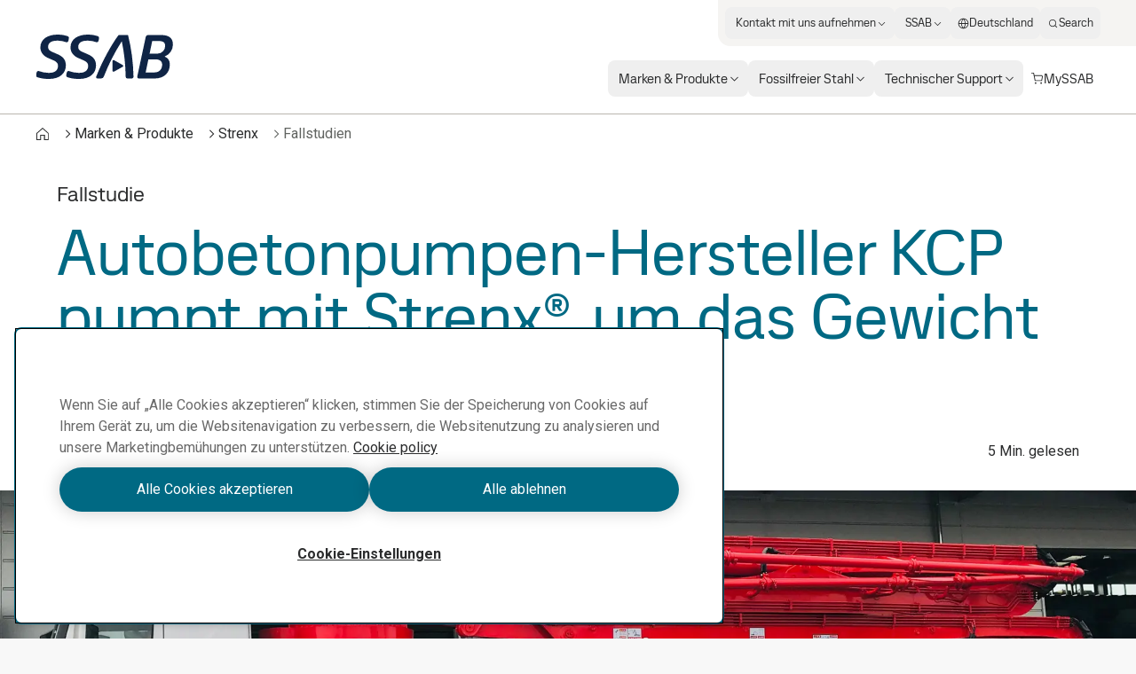

--- FILE ---
content_type: text/html; charset=utf-8
request_url: https://www.ssab.com/de-de/marken-und-produkte/strenx/fallstudien/2021/kcp
body_size: 86811
content:
<!DOCTYPE html><html dir="ltr" lang="de-de"><head><meta charSet="utf-8"/><meta name="viewport" content="width=device-width"/><style>:root{--font-roboto:'__Roboto_cae8f1', '__Noto_Sans_SC_78e774', '__Noto_Sans_KR_0968b7', '__Noto_Sans_Thai_2ceb44', '__Noto_Sans_Arabic_0d3cbe';--font-ssab-sans-pro:'__SSABSansPro_760dae', '__Noto_Sans_SC_78e774', '__Noto_Sans_KR_0968b7', '__Noto_Sans_Thai_2ceb44', '__Noto_Sans_Arabic_0d3cbe';</style><meta name="version" content="29.46.12"/><meta name="datasource" content="PROD"/><title>Fallbeispiel KCP – Autobetonpumpen mit Strenx® Stahl</title><link rel="icon" type="image/x-icon" href="/favicons/ssab.ico"/><meta name="elq-product" content="MC, E-F"/><meta name="pageCategory" content="Customer case page"/><meta name="elq-brand" content="Strenx"/><meta name="impactLevel" content="Low"/><link rel="canonical" href="https://www.ssab.com/de-de/marken-und-produkte/strenx/fallstudien/2021/kcp"/><link rel="alternate" hrefLang="en" href="https://www.ssab.com/en/brands-and-products/strenx/customer-cases/2021/kcp"/><link rel="alternate" hrefLang="x-default" href="https://www.ssab.com/en/brands-and-products/strenx/customer-cases/2021/kcp"/><link rel="alternate" hrefLang="zh-cn" href="https://www.ssab.com/zh-cn/brands-and-products/strenx/customer-cases/2021/kcp"/><link rel="alternate" hrefLang="cs-cz" href="https://www.ssab.com/cs-cz/znacky-a-vyrobky/strenx/reference/2021/kcp"/><link rel="alternate" hrefLang="en-us" href="https://www.ssab.com/en-us/brands-and-products/strenx/customer-cases/2021/kcp"/><link rel="alternate" hrefLang="pt-br" href="https://www.ssab.com/pt-br/marcas-e-produtos/strenx/casos-de-clientes/2021/kcp"/><link rel="alternate" hrefLang="tr-tr" href="https://www.ssab.com/tr-tr/markalar-ve-urunler/strenx/referanslarimiz/2021/kcp"/><link rel="alternate" hrefLang="en-ca" href="https://www.ssab.com/en-ca/brands-and-products/strenx/customer-cases/2021/kcp"/><link rel="alternate" hrefLang="ja-jp" href="https://www.ssab.com/ja-jp/brands-and-products/strenx/customer-cases/2021/kcp"/><link rel="alternate" hrefLang="hu-hu" href="https://www.ssab.com/hu-hu/markak-es-termekek/strenx/ugyfeleink-esetei/2021/kcp"/><link rel="alternate" hrefLang="pl-pl" href="https://www.ssab.com/pl-pl/marki-i-produkty/strenx/historie-klientow/2021/kcp"/><link rel="alternate" hrefLang="ro-ro" href="https://www.ssab.com/ro-ro/marci-si-produse/strenx/studii-de-caz/2021/kcp"/><link rel="alternate" hrefLang="de-de" href="https://www.ssab.com/de-de/marken-und-produkte/strenx/fallstudien/2021/kcp"/><link rel="alternate" hrefLang="de" href="https://www.ssab.com/de-de/marken-und-produkte/strenx/fallstudien/2021/kcp"/><link rel="alternate" hrefLang="ru-kz" href="https://www.ssab.com/ru-kz/brands-and-products/strenx/customer-cases/2021/kcp"/><link rel="alternate" hrefLang="es-es" href="https://www.ssab.com/es-es/marcas-y-productos/strenx/casos-de-clientes/2021/kcp"/><link rel="alternate" hrefLang="en-gb" href="https://www.ssab.com/en-gb/brands-and-products/strenx/customer-cases/2021/kcp"/><link rel="alternate" hrefLang="fr-fr" href="https://www.ssab.com/fr-fr/marques-et-produits/strenx/realisations-clients/2021/kcp"/><link rel="alternate" hrefLang="fr" href="https://www.ssab.com/fr-fr/marques-et-produits/strenx/realisations-clients/2021/kcp"/><link rel="alternate" hrefLang="ko-kr" href="https://www.ssab.com/ko-kr/brands-and-products/strenx/customer-cases/2021/kcp"/><link rel="alternate" hrefLang="es-mx" href="https://www.ssab.com/es-mx/marcas-y-productos/strenx/casos-de-clientes/2021/kcp"/><link rel="alternate" hrefLang="es" href="https://www.ssab.com/es-mx/marcas-y-productos/strenx/casos-de-clientes/2021/kcp"/><link rel="alternate" hrefLang="sv-se" href="https://www.ssab.com/sv-se/varumarken-och-produkter/strenx/kundcase/2021/kcp"/><link rel="alternate" hrefLang="fi-fi" href="https://www.ssab.com/fi-fi/brandit-ja-tuotteet/strenx/asiakasesimerkkeja/2021/kcp"/><link rel="alternate" hrefLang="it-it" href="https://www.ssab.com/it-it/marchi-e-prodotti/strenx/casi-studio/2021/kcp"/><meta name="robots" content="index, follow"/><meta name="description" content="Erfahren Sie, wie der Einsatz von Strenx® Konstruktionsstahl Lkw um 5-10% leichter und fester als die Konkurrenz macht."/><meta name="referrer" content="no-referrer-when-downgrade"/><meta property="og:title" content="Überschrift offenes Diagramm KCP Fallbeispiel – Autobetonpumpen werden mit Strenx® Stahl aufgerüstet"/><meta property="og:site_name" content=""/><meta property="og:url" content="https://www.ssab.com/de-de/marken-und-produkte/strenx/fallstudien/2021/kcp"/><meta property="og:description" content="Erfahren Sie, wie KCP mit hochfestem Strenx® Stahl festere und gleichzeitig leichtere Autobetonpumpen herstellt, die um bis zu 10 Prozent weniger wiegen als zuvor und eine hohe Festigkeit, Haltbarkeit und Sicherheit aufweisen. Lesen Sie die Kundengeschichte!"/><meta property="og:image" content="/-/media/images/strenx/customer-cases/kcp/1920x570_top-banner_kcp.jpg?m=20210422145237"/><meta name="twitter:card" content="summary_large_image"/><meta name="twitter:site" content="@SSAB_AB"/><meta name="twitter:title" content="Überschrift offenes Diagramm KCP Fallbeispiel – Autobetonpumpen werden mit Strenx® Stahl aufgerüstet"/><meta name="twitter:description" content="Erfahren Sie, wie KCP mit hochfestem Strenx® Stahl festere und gleichzeitig leichtere Autobetonpumpen herstellt, die um bis zu 10 Prozent weniger wiegen als zuvor und eine hohe Festigkeit, Haltbarkeit und Sicherheit aufweisen. Lesen Sie die Kundengeschichte!"/><meta name="twitter:image" content="/-/media/images/strenx/customer-cases/kcp/1920x570_top-banner_kcp.jpg?m=20210422145237"/><meta property="article:author" content=""/><meta property="article:publisher" content=""/><meta name="google-site-verification" content="vDXgNv-OV4aYeVwWeeDTOayqy7OEBa-h1fyBs86Fsfk"/><meta name="google-site-verification" content="i9iklWPtVmGJi9NEkWMmQwXfZwi__FDSt5gyTHmXA4Y"/><meta name="google-site-verification" content="1k-uU3I7jQjMlbYq3SvT7txM-0iUfv_iy4ZyYckRdpA"/><meta name="next-head-count" content="55"/><meta name="version" content="29.46.12"/><script async="" src="https://cdn.cookielaw.org/scripttemplates/otSDKStub.js" data-document-language="true" type="text/javascript" data-domain-script="a6d090bd-811d-4498-a7d0-ad7a7ec94841"></script><script>function OptanonWrapper() {
            window.dispatchEvent(new CustomEvent('oneTrustChangeEvent'));
          }</script><link rel="preload" href="https://www.ssab.com/_next/static/media/47cbc4e2adbc5db9.p.woff2" as="font" type="font/woff2" crossorigin="anonymous" data-next-font=""/><link rel="preload" href="https://www.ssab.com/_next/static/media/bb29c8e8f04811ad.p.woff2" as="font" type="font/woff2" crossorigin="anonymous" data-next-font=""/><link rel="preload" href="https://www.ssab.com/_next/static/media/94f5bce33b63f8a0.p.woff2" as="font" type="font/woff2" crossorigin="anonymous" data-next-font=""/><link rel="preload" href="https://www.ssab.com/_next/static/media/432278fd5775657c.p.woff2" as="font" type="font/woff2" crossorigin="anonymous" data-next-font=""/><link rel="preload" href="https://www.ssab.com/_next/static/media/43aba87312c6ea90.p.woff2" as="font" type="font/woff2" crossorigin="anonymous" data-next-font=""/><link rel="preload" href="https://www.ssab.com/_next/static/media/4fe8fc73bc42d5d6.p.woff2" as="font" type="font/woff2" crossorigin="anonymous" data-next-font=""/><link rel="preload" href="https://www.ssab.com/_next/static/media/024f31a03682c40a.p.woff2" as="font" type="font/woff2" crossorigin="anonymous" data-next-font=""/><link rel="preload" href="https://www.ssab.com/_next/static/media/8a9a80bacdf85b74.p.woff2" as="font" type="font/woff2" crossorigin="anonymous" data-next-font=""/><link rel="preload" href="https://www.ssab.com/_next/static/media/df2dfda3cc788b86.p.woff2" as="font" type="font/woff2" crossorigin="anonymous" data-next-font=""/><link rel="preload" href="https://www.ssab.com/_next/static/media/e19eac6b067f769a.p.woff2" as="font" type="font/woff2" crossorigin="anonymous" data-next-font=""/><link rel="preload" href="https://www.ssab.com/_next/static/css/6da930d23d5bd6d4.css" as="style"/><link rel="stylesheet" href="https://www.ssab.com/_next/static/css/6da930d23d5bd6d4.css" data-n-g=""/><noscript data-n-css=""></noscript><script defer="" nomodule="" src="https://www.ssab.com/_next/static/chunks/polyfills-42372ed130431b0a.js"></script><script src="https://www.ssab.com/_next/static/chunks/webpack-8479dd51c052a798.js" defer=""></script><script src="https://www.ssab.com/_next/static/chunks/framework-4252b568eae55018.js" defer=""></script><script src="https://www.ssab.com/_next/static/chunks/main-1d365c49b233ecdb.js" defer=""></script><script src="https://www.ssab.com/_next/static/chunks/pages/_app-ac401373e6e41502.js" defer=""></script><script src="https://www.ssab.com/_next/static/chunks/5347-790c82b4736f7a0a.js" defer=""></script><script src="https://www.ssab.com/_next/static/chunks/3632-a713f09137f5df5a.js" defer=""></script><script src="https://www.ssab.com/_next/static/chunks/pages/%5B%5B...path%5D%5D-2b0355047b06a610.js" defer=""></script><script src="https://www.ssab.com/_next/static/FB52VVloxaCcpzqacn9XA/_buildManifest.js" defer=""></script><script src="https://www.ssab.com/_next/static/FB52VVloxaCcpzqacn9XA/_ssgManifest.js" defer=""></script></head><body class="bg-warm-000 font-sans text-almost-black antialiased" data-theme="strenx" data-root-theme="ssab" data-unit="primary"><noscript><iframe src="https://www.googletagmanager.com/ns.html?id=GTM-W6QMK2" height="0" width="0" style="display:none;visibility:hidden"></iframe></noscript><div id="__next"><div class="lg:px-124"><div class="max-w-page mx-auto overflow-x-clip bg-[--bg-standard] shadow-standard"><div><header data-theme="ssab" class="group/root h-[--navigation-h] lg:[body[data-scrolled=true]_&amp;]:[--navigation-offset-top:var(--navigation-h-collapsed)]"><div class="fixed left-0 right-0 top-0 z-header h-[--navigation-offset-top] border-b border-b-warm-400 bg-white transition-[height] [&amp;_a]:font-ssabSansPro [&amp;_button]:font-ssabSansPro"><div class="width-before-scroll-bar h-full"><div class="max-w-page mx-auto flex h-full justify-between px-16 py-8 lg:p-0"><div class="size-40 lg:hidden lg:size-52"><button type="button" class="relative z-10 inline-flex rounded-4 overflow-hidden transition-colors before:absolute before:inset-0 before:-z-10 before:transition-[transform,color,background,opacity] active:before:duration-0 font-[family-name:--btn-family] font-[number:--btn-weight] before:opacity-0 hover:before:opacity-100 disabled:before:opacity-0 bg-[--btn-bg-subtle] text-[--btn-content-inv] hover:before:bg-[--btn-bg-subtle-hover] active:before:bg-[--btn-bg-subtle-pressed] disabled:text-[--disabled-content] text-[1.5em] items-center justify-center size-40 lg:size-52 focus-visible:outline-none focus-visible:ring-2 focus-visible:ring-offset-2 focus-visible:ring-[--border-focus] focus-visible:shadow-focus group flex-shrink-0 self-center" aria-label="Search"><svg xmlns="http://www.w3.org/2000/svg" width="1em" height="1em" fill="none" viewBox="0 0 24 24"><path fill="currentColor" d="M20.7 19.7 17 15.9c1.1-1.3 1.7-3 1.7-4.8 0-4.2-3.4-7.6-7.6-7.6S3.6 7 3.6 11.2s3.4 7.6 7.6 7.6c1.8 0 3.5-.6 4.8-1.7l3.7 3.7zm-5.2-4.4-.2.2c-1.1 1.1-2.6 1.7-4.2 1.7-3.3 0-6.1-2.7-6.1-6.1C5 7.8 7.7 5 11.1 5c3.3 0 6.1 2.7 6.1 6.1 0 1.7-.6 3.2-1.7 4.2"></path></svg></button></div><div class="flex self-center lg:px-40"><a href="/de-de"><svg xmlns="http://www.w3.org/2000/svg" fill="none" viewBox="0 0 155 50" class="block h-[30px] origin-left text-main lg:h-[50px] lg:transition-transform lg:[body[data-scrolled=true]_&amp;]:scale-[calc(100%*40/50)]"><g clip-path="url(#a)"><path fill="currentColor" fill-rule="evenodd" d="M25.72 6.853h-1.833c-5.483 0-9.725 2.22-9.725 7.05 0 3.133 2.284 4.5 4.83 5.679l6.005 2.61c4.96 2.154 9.205 5.484 9.205 12.343 0 9.79-7.377 15.469-19.127 15.469H12.92A39 39 0 0 1 2.48 48.243a2.16 2.16 0 0 1-1.828-2.16c.104-1.081.3-2.151.587-3.199.257-1.11.914-1.828 1.828-1.828.289-.017.578.027.849.129a32.4 32.4 0 0 0 10.247 1.96h1.697c5.417 0 9.53-2.676 9.53-7.833 0-3.59-2.546-5.156-5.874-6.59l-5.68-2.48c-3.719-1.699-8.356-5.288-8.356-11.75C5.48 4.962 14.031.002 24.8.002h1.502a32 32 0 0 1 9.464 1.63c1.24.386 1.894 1.045 1.894 2.154a18.4 18.4 0 0 1-.522 2.938 2.215 2.215 0 0 1-2.024 1.958 2 2 0 0 1-.784-.196 27.5 27.5 0 0 0-8.613-1.631zm33.963 0h-1.827c-5.483 0-9.725 2.22-9.725 7.05 0 3.133 2.284 4.5 4.83 5.679l6.005 2.611c4.96 2.153 9.203 5.483 9.203 12.342 0 9.79-7.375 15.469-19.125 15.469H46.89a39 39 0 0 1-10.444-1.761 2.16 2.16 0 0 1-1.828-2.155c.105-1.08.301-2.151.588-3.199.257-1.109.914-1.828 1.826-1.828.29-.017.579.027.85.129a32.4 32.4 0 0 0 10.248 1.958h1.697c5.417 0 9.53-2.677 9.53-7.833 0-3.59-2.546-5.157-5.874-6.591l-5.68-2.48c-3.72-1.698-8.356-5.288-8.356-11.75 0-9.53 8.55-14.49 19.32-14.49h1.502c3.219.065 6.41.615 9.465 1.631 1.24.386 1.892 1.044 1.892 2.154a18.4 18.4 0 0 1-.522 2.937 2.215 2.215 0 0 1-2.023 1.958 2 2 0 0 1-.785-.195 27.5 27.5 0 0 0-8.613-1.632zm68.867 14.624 2.938-14.167 8.091.002c4.244 0 6.528 1.697 6.528 5.222a8.695 8.695 0 0 1-8.485 8.943zm-4.439 21.212 3.069-14.752h8.484c4.047 0 7.051 2.089 7.051 5.81 0 5.156-3.068 8.942-8.813 8.942zm1.051-41.546a2.77 2.77 0 0 0-.985 1.725h-.003l-9.399 43.93q-.105.484-.128.98c0 1.043.718 1.696 2.023 1.696h17.817c10.575 0 16.841-6.664 16.841-15.535a9.535 9.535 0 0 0-5.874-9.205 14.66 14.66 0 0 0 9.465-13.381c0-7.31-4.699-10.835-12.728-10.835h-15.142a2.78 2.78 0 0 0-1.887.625M74.067 49.477h-3.856c-1.175 0-1.894-.523-1.894-1.372.002-.336.068-.669.195-.98C75.496 29.241 86.526 9.79 93.642.521h10.639a211.5 211.5 0 0 1 6.136 46.604 2.12 2.12 0 0 1-.612 1.739 2.12 2.12 0 0 1-1.738.611h-3.985a2.264 2.264 0 0 1-2.48-2.35 209.8 209.8 0 0 0-4.371-39.62 222 222 0 0 0-20.168 39.62 3.24 3.24 0 0 1-3.002 2.35zm14.057-20.69c.26.02.507.12.708.286l9.214 5.103c1.13.626 1.13 1.65 0 2.274l-9.214 5.101a1.27 1.27 0 0 1-2.057-1.212V30.286a1.27 1.27 0 0 1 1.349-1.5" clip-rule="evenodd"></path></g><defs><clipPath id="a"><path fill="#fff" d="M.65 0h154.27v50H.65z"></path></clipPath></defs></svg></a></div><div class="size-40 lg:hidden lg:size-52"><button class="relative z-10 inline-flex rounded-4 overflow-hidden transition-colors before:absolute before:inset-0 before:-z-10 before:transition-[transform,color,background,opacity] active:before:duration-0 font-[family-name:--btn-family] font-[number:--btn-weight] before:opacity-0 hover:before:opacity-100 disabled:before:opacity-0 bg-[--btn-bg-subtle] text-[--btn-content-inv] hover:before:bg-[--btn-bg-subtle-hover] active:before:bg-[--btn-bg-subtle-pressed] disabled:text-[--disabled-content] text-[1.5em] items-center justify-center size-40 lg:size-52 focus-visible:outline-none focus-visible:ring-2 focus-visible:ring-offset-2 focus-visible:ring-[--border-focus] focus-visible:shadow-focus group flex-shrink-0 self-center lg:hidden" aria-label="Menu"><svg xmlns="http://www.w3.org/2000/svg" width="1em" height="1em" fill="none" viewBox="0 0 24 24"><path fill="currentColor" d="M19.6 15.2H4.4v1.5h15.2zM19.6 7.3H4.4v1.5h15.2zM19.6 11.2H4.4v1.5h15.2z"></path></svg></button><div class="fixed inset-0 z-modal overflow-y-auto bg-white hidden" role="dialog" aria-modal="false"><div class="size-full [&amp;_a]:font-ssabSansPro [&amp;_button]:font-ssabSansPro"><div class="flex h-56 justify-between px-16 py-8"><div class="size-40 lg:size-52"></div><div class="flex self-center"><a href="/de-de"><svg xmlns="http://www.w3.org/2000/svg" width="155" height="50" fill="none" viewBox="0 0 155 50" class="h-[30px] text-main"><g clip-path="url(#a)"><path fill="currentColor" fill-rule="evenodd" d="M25.72 6.853h-1.833c-5.483 0-9.725 2.22-9.725 7.05 0 3.133 2.284 4.5 4.83 5.679l6.005 2.61c4.96 2.154 9.205 5.484 9.205 12.343 0 9.79-7.377 15.469-19.127 15.469H12.92A39 39 0 0 1 2.48 48.243a2.16 2.16 0 0 1-1.828-2.16c.104-1.081.3-2.151.587-3.199.257-1.11.914-1.828 1.828-1.828.289-.017.578.027.849.129a32.4 32.4 0 0 0 10.247 1.96h1.697c5.417 0 9.53-2.676 9.53-7.833 0-3.59-2.546-5.156-5.874-6.59l-5.68-2.48c-3.719-1.699-8.356-5.288-8.356-11.75C5.48 4.962 14.031.002 24.8.002h1.502a32 32 0 0 1 9.464 1.63c1.24.386 1.894 1.045 1.894 2.154a18.4 18.4 0 0 1-.522 2.938 2.215 2.215 0 0 1-2.024 1.958 2 2 0 0 1-.784-.196 27.5 27.5 0 0 0-8.613-1.631zm33.963 0h-1.827c-5.483 0-9.725 2.22-9.725 7.05 0 3.133 2.284 4.5 4.83 5.679l6.005 2.611c4.96 2.153 9.203 5.483 9.203 12.342 0 9.79-7.375 15.469-19.125 15.469H46.89a39 39 0 0 1-10.444-1.761 2.16 2.16 0 0 1-1.828-2.155c.105-1.08.301-2.151.588-3.199.257-1.109.914-1.828 1.826-1.828.29-.017.579.027.85.129a32.4 32.4 0 0 0 10.248 1.958h1.697c5.417 0 9.53-2.677 9.53-7.833 0-3.59-2.546-5.157-5.874-6.591l-5.68-2.48c-3.72-1.698-8.356-5.288-8.356-11.75 0-9.53 8.55-14.49 19.32-14.49h1.502c3.219.065 6.41.615 9.465 1.631 1.24.386 1.892 1.044 1.892 2.154a18.4 18.4 0 0 1-.522 2.937 2.215 2.215 0 0 1-2.023 1.958 2 2 0 0 1-.785-.195 27.5 27.5 0 0 0-8.613-1.632zm68.867 14.624 2.938-14.167 8.091.002c4.244 0 6.528 1.697 6.528 5.222a8.695 8.695 0 0 1-8.485 8.943zm-4.439 21.212 3.069-14.752h8.484c4.047 0 7.051 2.089 7.051 5.81 0 5.156-3.068 8.942-8.813 8.942zm1.051-41.546a2.77 2.77 0 0 0-.985 1.725h-.003l-9.399 43.93q-.105.484-.128.98c0 1.043.718 1.696 2.023 1.696h17.817c10.575 0 16.841-6.664 16.841-15.535a9.535 9.535 0 0 0-5.874-9.205 14.66 14.66 0 0 0 9.465-13.381c0-7.31-4.699-10.835-12.728-10.835h-15.142a2.78 2.78 0 0 0-1.887.625M74.067 49.477h-3.856c-1.175 0-1.894-.523-1.894-1.372.002-.336.068-.669.195-.98C75.496 29.241 86.526 9.79 93.642.521h10.639a211.5 211.5 0 0 1 6.136 46.604 2.12 2.12 0 0 1-.612 1.739 2.12 2.12 0 0 1-1.738.611h-3.985a2.264 2.264 0 0 1-2.48-2.35 209.8 209.8 0 0 0-4.371-39.62 222 222 0 0 0-20.168 39.62 3.24 3.24 0 0 1-3.002 2.35zm14.057-20.69c.26.02.507.12.708.286l9.214 5.103c1.13.626 1.13 1.65 0 2.274l-9.214 5.101a1.27 1.27 0 0 1-2.057-1.212V30.286a1.27 1.27 0 0 1 1.349-1.5" clip-rule="evenodd"></path></g><defs><clipPath id="a"><path fill="#fff" d="M.65 0h154.27v50H.65z"></path></clipPath></defs></svg></a></div><div class="size-40 lg:size-52"><button class="relative z-10 inline-flex rounded-4 overflow-hidden transition-colors before:absolute before:inset-0 before:-z-10 before:transition-[transform,color,background,opacity] active:before:duration-0 font-[family-name:--btn-family] font-[number:--btn-weight] before:opacity-0 hover:before:opacity-100 disabled:before:opacity-0 bg-[--btn-bg-subtle] text-[--btn-content-inv] hover:before:bg-[--btn-bg-subtle-hover] active:before:bg-[--btn-bg-subtle-pressed] disabled:text-[--disabled-content] text-[1.5em] items-center justify-center size-40 lg:size-52 focus-visible:outline-none focus-visible:ring-2 focus-visible:ring-offset-2 focus-visible:ring-[--border-focus] focus-visible:shadow-focus group flex-shrink-0 self-center" aria-label="Close"><svg xmlns="http://www.w3.org/2000/svg" width="1em" height="1em" fill="none" viewBox="0 0 24 24"><path fill="currentColor" d="m18.6 6.5-1.1-1.1-5.5 5.5-5.5-5.5-1.1 1.1 5.5 5.5-5.5 5.5 1.1 1.1 5.5-5.5 5.5 5.5 1.1-1.1-5.5-5.5z"></path></svg></button></div></div><div class="h-[calc(100%-56px)] w-full"><div class="grid size-full grid-rows-[auto_1fr_auto]"><ul class="space-y-4 px-16 py-32"><li><button type="button" class="group flex max-w-full items-center gap-4 rounded-8 bg-gradient-to-r from-[--color-warm-300] to-[--color-warm-300] bg-[size:0%_100%] bg-no-repeat transition-[background-size] hover:bg-[size:100%_100%] data-[state=open]:bg-[size:100%_100%] w-full justify-between px-16 py-4"><span class="relative after:absolute after:inset-x-0 after:bottom-0 after:h-px after:origin-left after:scale-x-0 after:bg-black after:transition-transform group-hover:after:scale-x-100 group-data-[current=true]:after:scale-x-100 group-data-[state=open]:after:scale-x-100">Marken &amp; Produkte</span><svg xmlns="http://www.w3.org/2000/svg" width="1em" height="1em" fill="none" viewBox="0 0 24 24" class="flex-shrink-0 transition-transform group-data-[state=open]:translate-x-8"><path fill="currentColor" d="M10 5 9 6.1l5.9 5.9L9 17.9l1 1.1 7-7z"></path></svg></button><div class="fixed inset-0 z-modal overflow-y-auto bg-white hidden" role="dialog" aria-modal="false"><div class="size-full [&amp;_a]:font-ssabSansPro [&amp;_button]:font-ssabSansPro"><div class="flex h-56 justify-between px-16 py-8"><div class="size-40 lg:size-52"></div><div class="flex self-center"><a href="/de-de"><svg xmlns="http://www.w3.org/2000/svg" width="155" height="50" fill="none" viewBox="0 0 155 50" class="h-[30px] text-main"><g clip-path="url(#a)"><path fill="currentColor" fill-rule="evenodd" d="M25.72 6.853h-1.833c-5.483 0-9.725 2.22-9.725 7.05 0 3.133 2.284 4.5 4.83 5.679l6.005 2.61c4.96 2.154 9.205 5.484 9.205 12.343 0 9.79-7.377 15.469-19.127 15.469H12.92A39 39 0 0 1 2.48 48.243a2.16 2.16 0 0 1-1.828-2.16c.104-1.081.3-2.151.587-3.199.257-1.11.914-1.828 1.828-1.828.289-.017.578.027.849.129a32.4 32.4 0 0 0 10.247 1.96h1.697c5.417 0 9.53-2.676 9.53-7.833 0-3.59-2.546-5.156-5.874-6.59l-5.68-2.48c-3.719-1.699-8.356-5.288-8.356-11.75C5.48 4.962 14.031.002 24.8.002h1.502a32 32 0 0 1 9.464 1.63c1.24.386 1.894 1.045 1.894 2.154a18.4 18.4 0 0 1-.522 2.938 2.215 2.215 0 0 1-2.024 1.958 2 2 0 0 1-.784-.196 27.5 27.5 0 0 0-8.613-1.631zm33.963 0h-1.827c-5.483 0-9.725 2.22-9.725 7.05 0 3.133 2.284 4.5 4.83 5.679l6.005 2.611c4.96 2.153 9.203 5.483 9.203 12.342 0 9.79-7.375 15.469-19.125 15.469H46.89a39 39 0 0 1-10.444-1.761 2.16 2.16 0 0 1-1.828-2.155c.105-1.08.301-2.151.588-3.199.257-1.109.914-1.828 1.826-1.828.29-.017.579.027.85.129a32.4 32.4 0 0 0 10.248 1.958h1.697c5.417 0 9.53-2.677 9.53-7.833 0-3.59-2.546-5.157-5.874-6.591l-5.68-2.48c-3.72-1.698-8.356-5.288-8.356-11.75 0-9.53 8.55-14.49 19.32-14.49h1.502c3.219.065 6.41.615 9.465 1.631 1.24.386 1.892 1.044 1.892 2.154a18.4 18.4 0 0 1-.522 2.937 2.215 2.215 0 0 1-2.023 1.958 2 2 0 0 1-.785-.195 27.5 27.5 0 0 0-8.613-1.632zm68.867 14.624 2.938-14.167 8.091.002c4.244 0 6.528 1.697 6.528 5.222a8.695 8.695 0 0 1-8.485 8.943zm-4.439 21.212 3.069-14.752h8.484c4.047 0 7.051 2.089 7.051 5.81 0 5.156-3.068 8.942-8.813 8.942zm1.051-41.546a2.77 2.77 0 0 0-.985 1.725h-.003l-9.399 43.93q-.105.484-.128.98c0 1.043.718 1.696 2.023 1.696h17.817c10.575 0 16.841-6.664 16.841-15.535a9.535 9.535 0 0 0-5.874-9.205 14.66 14.66 0 0 0 9.465-13.381c0-7.31-4.699-10.835-12.728-10.835h-15.142a2.78 2.78 0 0 0-1.887.625M74.067 49.477h-3.856c-1.175 0-1.894-.523-1.894-1.372.002-.336.068-.669.195-.98C75.496 29.241 86.526 9.79 93.642.521h10.639a211.5 211.5 0 0 1 6.136 46.604 2.12 2.12 0 0 1-.612 1.739 2.12 2.12 0 0 1-1.738.611h-3.985a2.264 2.264 0 0 1-2.48-2.35 209.8 209.8 0 0 0-4.371-39.62 222 222 0 0 0-20.168 39.62 3.24 3.24 0 0 1-3.002 2.35zm14.057-20.69c.26.02.507.12.708.286l9.214 5.103c1.13.626 1.13 1.65 0 2.274l-9.214 5.101a1.27 1.27 0 0 1-2.057-1.212V30.286a1.27 1.27 0 0 1 1.349-1.5" clip-rule="evenodd"></path></g><defs><clipPath id="a"><path fill="#fff" d="M.65 0h154.27v50H.65z"></path></clipPath></defs></svg></a></div><div class="size-40 lg:size-52"><button class="relative z-10 inline-flex rounded-4 overflow-hidden transition-colors before:absolute before:inset-0 before:-z-10 before:transition-[transform,color,background,opacity] active:before:duration-0 font-[family-name:--btn-family] font-[number:--btn-weight] before:opacity-0 hover:before:opacity-100 disabled:before:opacity-0 bg-[--btn-bg-subtle] text-[--btn-content-inv] hover:before:bg-[--btn-bg-subtle-hover] active:before:bg-[--btn-bg-subtle-pressed] disabled:text-[--disabled-content] text-[1.5em] items-center justify-center size-40 lg:size-52 focus-visible:outline-none focus-visible:ring-2 focus-visible:ring-offset-2 focus-visible:ring-[--border-focus] focus-visible:shadow-focus group flex-shrink-0 self-center" aria-label="Close"><svg xmlns="http://www.w3.org/2000/svg" width="1em" height="1em" fill="none" viewBox="0 0 24 24"><path fill="currentColor" d="m18.6 6.5-1.1-1.1-5.5 5.5-5.5-5.5-1.1 1.1 5.5 5.5-5.5 5.5 1.1 1.1 5.5-5.5 5.5 5.5 1.1-1.1-5.5-5.5z"></path></svg></button></div></div><div class="w-full"><div class="size-full px-16 py-24"><button type="button" class="mb-16 flex items-center gap-4 hover:underline"><svg xmlns="http://www.w3.org/2000/svg" width="1em" height="1em" fill="none" viewBox="0 0 24 24"><path fill="currentColor" d="M15 6.1 14 5l-7 7 7 7 1-1.1L9.1 12z"></path></svg> Back to home</button><ul class="space-y-4"><li><a class="group flex max-w-full items-center gap-4 rounded-8 bg-gradient-to-r from-[--color-warm-300] to-[--color-warm-300] bg-[size:0%_100%] bg-no-repeat transition-[background-size] hover:bg-[size:100%_100%] data-[state=open]:bg-[size:100%_100%] w-max px-16 py-4 font-medium" href="/de-de/marken-und-produkte"><span class="relative after:absolute after:inset-x-0 after:bottom-0 after:h-px after:origin-left after:scale-x-0 after:bg-black after:transition-transform group-hover:after:scale-x-100 group-data-[current=true]:after:scale-x-100 group-data-[state=open]:after:scale-x-100">Marken &amp; Produkte</span> <svg xmlns="http://www.w3.org/2000/svg" width="1em" height="1em" fill="none" viewBox="0 0 24 24" class="flex-shrink-0 transition-transform group-hover:translate-x-8"><path fill="currentColor" d="m15.3 5.9-1 1.1 4.6 4.2H2.5v1.6h16.4L14.3 17l1 1.1 6.6-6.1z"></path></svg></a></li><li><button type="button" class="group flex max-w-full items-center gap-4 rounded-8 bg-gradient-to-r from-[--color-warm-300] to-[--color-warm-300] bg-[size:0%_100%] bg-no-repeat transition-[background-size] hover:bg-[size:100%_100%] data-[state=open]:bg-[size:100%_100%] w-full justify-between px-16 py-4"><span class="relative after:absolute after:inset-x-0 after:bottom-0 after:h-px after:origin-left after:scale-x-0 after:bg-black after:transition-transform group-hover:after:scale-x-100 group-data-[current=true]:after:scale-x-100 group-data-[state=open]:after:scale-x-100">Strenx</span> <svg xmlns="http://www.w3.org/2000/svg" width="1em" height="1em" fill="none" viewBox="0 0 24 24" class="flex-shrink-0 transition-transform group-data-[state=open]:translate-x-8"><path fill="currentColor" d="M10 5 9 6.1l5.9 5.9L9 17.9l1 1.1 7-7z"></path></svg></button><div class="fixed inset-0 z-modal overflow-y-auto bg-white hidden" role="dialog" aria-modal="false"><div class="size-full [&amp;_a]:font-ssabSansPro [&amp;_button]:font-ssabSansPro"><div class="flex h-56 justify-between px-16 py-8"><div class="size-40 lg:size-52"></div><div class="flex self-center"><a href="/de-de"><svg xmlns="http://www.w3.org/2000/svg" width="155" height="50" fill="none" viewBox="0 0 155 50" class="h-[30px] text-main"><g clip-path="url(#a)"><path fill="currentColor" fill-rule="evenodd" d="M25.72 6.853h-1.833c-5.483 0-9.725 2.22-9.725 7.05 0 3.133 2.284 4.5 4.83 5.679l6.005 2.61c4.96 2.154 9.205 5.484 9.205 12.343 0 9.79-7.377 15.469-19.127 15.469H12.92A39 39 0 0 1 2.48 48.243a2.16 2.16 0 0 1-1.828-2.16c.104-1.081.3-2.151.587-3.199.257-1.11.914-1.828 1.828-1.828.289-.017.578.027.849.129a32.4 32.4 0 0 0 10.247 1.96h1.697c5.417 0 9.53-2.676 9.53-7.833 0-3.59-2.546-5.156-5.874-6.59l-5.68-2.48c-3.719-1.699-8.356-5.288-8.356-11.75C5.48 4.962 14.031.002 24.8.002h1.502a32 32 0 0 1 9.464 1.63c1.24.386 1.894 1.045 1.894 2.154a18.4 18.4 0 0 1-.522 2.938 2.215 2.215 0 0 1-2.024 1.958 2 2 0 0 1-.784-.196 27.5 27.5 0 0 0-8.613-1.631zm33.963 0h-1.827c-5.483 0-9.725 2.22-9.725 7.05 0 3.133 2.284 4.5 4.83 5.679l6.005 2.611c4.96 2.153 9.203 5.483 9.203 12.342 0 9.79-7.375 15.469-19.125 15.469H46.89a39 39 0 0 1-10.444-1.761 2.16 2.16 0 0 1-1.828-2.155c.105-1.08.301-2.151.588-3.199.257-1.109.914-1.828 1.826-1.828.29-.017.579.027.85.129a32.4 32.4 0 0 0 10.248 1.958h1.697c5.417 0 9.53-2.677 9.53-7.833 0-3.59-2.546-5.157-5.874-6.591l-5.68-2.48c-3.72-1.698-8.356-5.288-8.356-11.75 0-9.53 8.55-14.49 19.32-14.49h1.502c3.219.065 6.41.615 9.465 1.631 1.24.386 1.892 1.044 1.892 2.154a18.4 18.4 0 0 1-.522 2.937 2.215 2.215 0 0 1-2.023 1.958 2 2 0 0 1-.785-.195 27.5 27.5 0 0 0-8.613-1.632zm68.867 14.624 2.938-14.167 8.091.002c4.244 0 6.528 1.697 6.528 5.222a8.695 8.695 0 0 1-8.485 8.943zm-4.439 21.212 3.069-14.752h8.484c4.047 0 7.051 2.089 7.051 5.81 0 5.156-3.068 8.942-8.813 8.942zm1.051-41.546a2.77 2.77 0 0 0-.985 1.725h-.003l-9.399 43.93q-.105.484-.128.98c0 1.043.718 1.696 2.023 1.696h17.817c10.575 0 16.841-6.664 16.841-15.535a9.535 9.535 0 0 0-5.874-9.205 14.66 14.66 0 0 0 9.465-13.381c0-7.31-4.699-10.835-12.728-10.835h-15.142a2.78 2.78 0 0 0-1.887.625M74.067 49.477h-3.856c-1.175 0-1.894-.523-1.894-1.372.002-.336.068-.669.195-.98C75.496 29.241 86.526 9.79 93.642.521h10.639a211.5 211.5 0 0 1 6.136 46.604 2.12 2.12 0 0 1-.612 1.739 2.12 2.12 0 0 1-1.738.611h-3.985a2.264 2.264 0 0 1-2.48-2.35 209.8 209.8 0 0 0-4.371-39.62 222 222 0 0 0-20.168 39.62 3.24 3.24 0 0 1-3.002 2.35zm14.057-20.69c.26.02.507.12.708.286l9.214 5.103c1.13.626 1.13 1.65 0 2.274l-9.214 5.101a1.27 1.27 0 0 1-2.057-1.212V30.286a1.27 1.27 0 0 1 1.349-1.5" clip-rule="evenodd"></path></g><defs><clipPath id="a"><path fill="#fff" d="M.65 0h154.27v50H.65z"></path></clipPath></defs></svg></a></div><div class="size-40 lg:size-52"><button class="relative z-10 inline-flex rounded-4 overflow-hidden transition-colors before:absolute before:inset-0 before:-z-10 before:transition-[transform,color,background,opacity] active:before:duration-0 font-[family-name:--btn-family] font-[number:--btn-weight] before:opacity-0 hover:before:opacity-100 disabled:before:opacity-0 bg-[--btn-bg-subtle] text-[--btn-content-inv] hover:before:bg-[--btn-bg-subtle-hover] active:before:bg-[--btn-bg-subtle-pressed] disabled:text-[--disabled-content] text-[1.5em] items-center justify-center size-40 lg:size-52 focus-visible:outline-none focus-visible:ring-2 focus-visible:ring-offset-2 focus-visible:ring-[--border-focus] focus-visible:shadow-focus group flex-shrink-0 self-center" aria-label="Close"><svg xmlns="http://www.w3.org/2000/svg" width="1em" height="1em" fill="none" viewBox="0 0 24 24"><path fill="currentColor" d="m18.6 6.5-1.1-1.1-5.5 5.5-5.5-5.5-1.1 1.1 5.5 5.5-5.5 5.5 1.1 1.1 5.5-5.5 5.5 5.5 1.1-1.1-5.5-5.5z"></path></svg></button></div></div><div class="w-full"><div class="size-full px-16 py-24"><button type="button" class="mb-16 flex items-center gap-4 hover:underline"><svg xmlns="http://www.w3.org/2000/svg" width="1em" height="1em" fill="none" viewBox="0 0 24 24"><path fill="currentColor" d="M15 6.1 14 5l-7 7 7 7 1-1.1L9.1 12z"></path></svg> <!-- -->Marken &amp; Produkte</button><ul class="space-y-4"><li><a class="group flex max-w-full items-center gap-4 rounded-8 bg-gradient-to-r from-[--color-warm-300] to-[--color-warm-300] bg-[size:0%_100%] bg-no-repeat transition-[background-size] hover:bg-[size:100%_100%] data-[state=open]:bg-[size:100%_100%] w-max px-16 py-4 font-medium" href="/de-de/marken-und-produkte/strenx"><span class="relative after:absolute after:inset-x-0 after:bottom-0 after:h-px after:origin-left after:scale-x-0 after:bg-black after:transition-transform group-hover:after:scale-x-100 group-data-[current=true]:after:scale-x-100 group-data-[state=open]:after:scale-x-100">Strenx</span> <svg xmlns="http://www.w3.org/2000/svg" width="1em" height="1em" fill="none" viewBox="0 0 24 24" class="flex-shrink-0 transition-transform group-hover:translate-x-8"><path fill="currentColor" d="m15.3 5.9-1 1.1 4.6 4.2H2.5v1.6h16.4L14.3 17l1 1.1 6.6-6.1z"></path></svg></a></li><li><button type="button" class="group flex max-w-full items-center gap-4 rounded-8 bg-gradient-to-r from-[--color-warm-300] to-[--color-warm-300] bg-[size:0%_100%] bg-no-repeat transition-[background-size] hover:bg-[size:100%_100%] data-[state=open]:bg-[size:100%_100%] w-full justify-between px-16 py-4"><span class="relative after:absolute after:inset-x-0 after:bottom-0 after:h-px after:origin-left after:scale-x-0 after:bg-black after:transition-transform group-hover:after:scale-x-100 group-data-[current=true]:after:scale-x-100 group-data-[state=open]:after:scale-x-100">Produktprogramm und Datenblätter</span> <svg xmlns="http://www.w3.org/2000/svg" width="1em" height="1em" fill="none" viewBox="0 0 24 24" class="flex-shrink-0 transition-transform group-data-[state=open]:translate-x-8"><path fill="currentColor" d="M10 5 9 6.1l5.9 5.9L9 17.9l1 1.1 7-7z"></path></svg></button><div class="fixed inset-0 z-modal overflow-y-auto bg-white hidden" role="dialog" aria-modal="false"><div class="size-full [&amp;_a]:font-ssabSansPro [&amp;_button]:font-ssabSansPro"><div class="flex h-56 justify-between px-16 py-8"><div class="size-40 lg:size-52"></div><div class="flex self-center"><a href="/de-de"><svg xmlns="http://www.w3.org/2000/svg" width="155" height="50" fill="none" viewBox="0 0 155 50" class="h-[30px] text-main"><g clip-path="url(#a)"><path fill="currentColor" fill-rule="evenodd" d="M25.72 6.853h-1.833c-5.483 0-9.725 2.22-9.725 7.05 0 3.133 2.284 4.5 4.83 5.679l6.005 2.61c4.96 2.154 9.205 5.484 9.205 12.343 0 9.79-7.377 15.469-19.127 15.469H12.92A39 39 0 0 1 2.48 48.243a2.16 2.16 0 0 1-1.828-2.16c.104-1.081.3-2.151.587-3.199.257-1.11.914-1.828 1.828-1.828.289-.017.578.027.849.129a32.4 32.4 0 0 0 10.247 1.96h1.697c5.417 0 9.53-2.676 9.53-7.833 0-3.59-2.546-5.156-5.874-6.59l-5.68-2.48c-3.719-1.699-8.356-5.288-8.356-11.75C5.48 4.962 14.031.002 24.8.002h1.502a32 32 0 0 1 9.464 1.63c1.24.386 1.894 1.045 1.894 2.154a18.4 18.4 0 0 1-.522 2.938 2.215 2.215 0 0 1-2.024 1.958 2 2 0 0 1-.784-.196 27.5 27.5 0 0 0-8.613-1.631zm33.963 0h-1.827c-5.483 0-9.725 2.22-9.725 7.05 0 3.133 2.284 4.5 4.83 5.679l6.005 2.611c4.96 2.153 9.203 5.483 9.203 12.342 0 9.79-7.375 15.469-19.125 15.469H46.89a39 39 0 0 1-10.444-1.761 2.16 2.16 0 0 1-1.828-2.155c.105-1.08.301-2.151.588-3.199.257-1.109.914-1.828 1.826-1.828.29-.017.579.027.85.129a32.4 32.4 0 0 0 10.248 1.958h1.697c5.417 0 9.53-2.677 9.53-7.833 0-3.59-2.546-5.157-5.874-6.591l-5.68-2.48c-3.72-1.698-8.356-5.288-8.356-11.75 0-9.53 8.55-14.49 19.32-14.49h1.502c3.219.065 6.41.615 9.465 1.631 1.24.386 1.892 1.044 1.892 2.154a18.4 18.4 0 0 1-.522 2.937 2.215 2.215 0 0 1-2.023 1.958 2 2 0 0 1-.785-.195 27.5 27.5 0 0 0-8.613-1.632zm68.867 14.624 2.938-14.167 8.091.002c4.244 0 6.528 1.697 6.528 5.222a8.695 8.695 0 0 1-8.485 8.943zm-4.439 21.212 3.069-14.752h8.484c4.047 0 7.051 2.089 7.051 5.81 0 5.156-3.068 8.942-8.813 8.942zm1.051-41.546a2.77 2.77 0 0 0-.985 1.725h-.003l-9.399 43.93q-.105.484-.128.98c0 1.043.718 1.696 2.023 1.696h17.817c10.575 0 16.841-6.664 16.841-15.535a9.535 9.535 0 0 0-5.874-9.205 14.66 14.66 0 0 0 9.465-13.381c0-7.31-4.699-10.835-12.728-10.835h-15.142a2.78 2.78 0 0 0-1.887.625M74.067 49.477h-3.856c-1.175 0-1.894-.523-1.894-1.372.002-.336.068-.669.195-.98C75.496 29.241 86.526 9.79 93.642.521h10.639a211.5 211.5 0 0 1 6.136 46.604 2.12 2.12 0 0 1-.612 1.739 2.12 2.12 0 0 1-1.738.611h-3.985a2.264 2.264 0 0 1-2.48-2.35 209.8 209.8 0 0 0-4.371-39.62 222 222 0 0 0-20.168 39.62 3.24 3.24 0 0 1-3.002 2.35zm14.057-20.69c.26.02.507.12.708.286l9.214 5.103c1.13.626 1.13 1.65 0 2.274l-9.214 5.101a1.27 1.27 0 0 1-2.057-1.212V30.286a1.27 1.27 0 0 1 1.349-1.5" clip-rule="evenodd"></path></g><defs><clipPath id="a"><path fill="#fff" d="M.65 0h154.27v50H.65z"></path></clipPath></defs></svg></a></div><div class="size-40 lg:size-52"><button class="relative z-10 inline-flex rounded-4 overflow-hidden transition-colors before:absolute before:inset-0 before:-z-10 before:transition-[transform,color,background,opacity] active:before:duration-0 font-[family-name:--btn-family] font-[number:--btn-weight] before:opacity-0 hover:before:opacity-100 disabled:before:opacity-0 bg-[--btn-bg-subtle] text-[--btn-content-inv] hover:before:bg-[--btn-bg-subtle-hover] active:before:bg-[--btn-bg-subtle-pressed] disabled:text-[--disabled-content] text-[1.5em] items-center justify-center size-40 lg:size-52 focus-visible:outline-none focus-visible:ring-2 focus-visible:ring-offset-2 focus-visible:ring-[--border-focus] focus-visible:shadow-focus group flex-shrink-0 self-center" aria-label="Close"><svg xmlns="http://www.w3.org/2000/svg" width="1em" height="1em" fill="none" viewBox="0 0 24 24"><path fill="currentColor" d="m18.6 6.5-1.1-1.1-5.5 5.5-5.5-5.5-1.1 1.1 5.5 5.5-5.5 5.5 1.1 1.1 5.5-5.5 5.5 5.5 1.1-1.1-5.5-5.5z"></path></svg></button></div></div><div class="w-full"><div class="size-full px-16 py-24"><button type="button" class="mb-16 flex items-center gap-4 hover:underline"><svg xmlns="http://www.w3.org/2000/svg" width="1em" height="1em" fill="none" viewBox="0 0 24 24"><path fill="currentColor" d="M15 6.1 14 5l-7 7 7 7 1-1.1L9.1 12z"></path></svg> <!-- -->Strenx</button><ul class="space-y-4"><li><a class="group flex max-w-full items-center gap-4 rounded-8 bg-gradient-to-r from-[--color-warm-300] to-[--color-warm-300] bg-[size:0%_100%] bg-no-repeat transition-[background-size] hover:bg-[size:100%_100%] data-[state=open]:bg-[size:100%_100%] w-max px-16 py-4 font-medium" href="/de-de/marken-und-produkte/strenx/produktangebot"><span class="relative after:absolute after:inset-x-0 after:bottom-0 after:h-px after:origin-left after:scale-x-0 after:bg-black after:transition-transform group-hover:after:scale-x-100 group-data-[current=true]:after:scale-x-100 group-data-[state=open]:after:scale-x-100">Produktprogramm und Datenblätter</span> <svg xmlns="http://www.w3.org/2000/svg" width="1em" height="1em" fill="none" viewBox="0 0 24 24" class="flex-shrink-0 transition-transform group-hover:translate-x-8"><path fill="currentColor" d="m15.3 5.9-1 1.1 4.6 4.2H2.5v1.6h16.4L14.3 17l1 1.1 6.6-6.1z"></path></svg></a></li><li><a class="group flex max-w-full items-center gap-4 rounded-8 bg-gradient-to-r from-[--color-warm-300] to-[--color-warm-300] bg-[size:0%_100%] bg-no-repeat transition-[background-size] hover:bg-[size:100%_100%] data-[state=open]:bg-[size:100%_100%] p-8 px-16 py-4" href="/de-de/marken-und-produkte/strenx/produktangebot/1300-e-f"><span class="relative after:absolute after:inset-x-0 after:bottom-0 after:h-px after:origin-left after:scale-x-0 after:bg-black after:transition-transform group-hover:after:scale-x-100 group-data-[current=true]:after:scale-x-100 group-data-[state=open]:after:scale-x-100">Strenx 1300 E/F</span></a></li><li><a class="group flex max-w-full items-center gap-4 rounded-8 bg-gradient-to-r from-[--color-warm-300] to-[--color-warm-300] bg-[size:0%_100%] bg-no-repeat transition-[background-size] hover:bg-[size:100%_100%] data-[state=open]:bg-[size:100%_100%] p-8 px-16 py-4" href="/de-de/marken-und-produkte/strenx/produktangebot/1100"><span class="relative after:absolute after:inset-x-0 after:bottom-0 after:h-px after:origin-left after:scale-x-0 after:bg-black after:transition-transform group-hover:after:scale-x-100 group-data-[current=true]:after:scale-x-100 group-data-[state=open]:after:scale-x-100">Produktgruppe Strenx 1100</span></a></li><li><a class="group flex max-w-full items-center gap-4 rounded-8 bg-gradient-to-r from-[--color-warm-300] to-[--color-warm-300] bg-[size:0%_100%] bg-no-repeat transition-[background-size] hover:bg-[size:100%_100%] data-[state=open]:bg-[size:100%_100%] p-8 px-16 py-4" href="/de-de/marken-und-produkte/strenx/produktangebot/960"><span class="relative after:absolute after:inset-x-0 after:bottom-0 after:h-px after:origin-left after:scale-x-0 after:bg-black after:transition-transform group-hover:after:scale-x-100 group-data-[current=true]:after:scale-x-100 group-data-[state=open]:after:scale-x-100">Produktgruppe Strenx 960</span></a></li><li><a class="group flex max-w-full items-center gap-4 rounded-8 bg-gradient-to-r from-[--color-warm-300] to-[--color-warm-300] bg-[size:0%_100%] bg-no-repeat transition-[background-size] hover:bg-[size:100%_100%] data-[state=open]:bg-[size:100%_100%] p-8 px-16 py-4" href="/de-de/marken-und-produkte/strenx/produktangebot/900"><span class="relative after:absolute after:inset-x-0 after:bottom-0 after:h-px after:origin-left after:scale-x-0 after:bg-black after:transition-transform group-hover:after:scale-x-100 group-data-[current=true]:after:scale-x-100 group-data-[state=open]:after:scale-x-100">Produktgruppe Strenx 900</span></a></li><li><a class="group flex max-w-full items-center gap-4 rounded-8 bg-gradient-to-r from-[--color-warm-300] to-[--color-warm-300] bg-[size:0%_100%] bg-no-repeat transition-[background-size] hover:bg-[size:100%_100%] data-[state=open]:bg-[size:100%_100%] p-8 px-16 py-4" href="/de-de/marken-und-produkte/strenx/produktangebot/700"><span class="relative after:absolute after:inset-x-0 after:bottom-0 after:h-px after:origin-left after:scale-x-0 after:bg-black after:transition-transform group-hover:after:scale-x-100 group-data-[current=true]:after:scale-x-100 group-data-[state=open]:after:scale-x-100">Produktgruppe Strenx 700</span></a></li><li><a class="group flex max-w-full items-center gap-4 rounded-8 bg-gradient-to-r from-[--color-warm-300] to-[--color-warm-300] bg-[size:0%_100%] bg-no-repeat transition-[background-size] hover:bg-[size:100%_100%] data-[state=open]:bg-[size:100%_100%] p-8 px-16 py-4" href="/de-de/marken-und-produkte/strenx/produktangebot/650mc-de"><span class="relative after:absolute after:inset-x-0 after:bottom-0 after:h-px after:origin-left after:scale-x-0 after:bg-black after:transition-transform group-hover:after:scale-x-100 group-data-[current=true]:after:scale-x-100 group-data-[state=open]:after:scale-x-100">Strenx 650MC D/E</span></a></li><li><a class="group flex max-w-full items-center gap-4 rounded-8 bg-gradient-to-r from-[--color-warm-300] to-[--color-warm-300] bg-[size:0%_100%] bg-no-repeat transition-[background-size] hover:bg-[size:100%_100%] data-[state=open]:bg-[size:100%_100%] p-8 px-16 py-4" href="/de-de/marken-und-produkte/strenx/produktangebot/600mc-de"><span class="relative after:absolute after:inset-x-0 after:bottom-0 after:h-px after:origin-left after:scale-x-0 after:bg-black after:transition-transform group-hover:after:scale-x-100 group-data-[current=true]:after:scale-x-100 group-data-[state=open]:after:scale-x-100">Strenx 600MC D/E</span></a></li><li><a class="group flex max-w-full items-center gap-4 rounded-8 bg-gradient-to-r from-[--color-warm-300] to-[--color-warm-300] bg-[size:0%_100%] bg-no-repeat transition-[background-size] hover:bg-[size:100%_100%] data-[state=open]:bg-[size:100%_100%] p-8 px-16 py-4" href="/de-de/marken-und-produkte/strenx/produktangebot/tube"><span class="relative after:absolute after:inset-x-0 after:bottom-0 after:h-px after:origin-left after:scale-x-0 after:bg-black after:transition-transform group-hover:after:scale-x-100 group-data-[current=true]:after:scale-x-100 group-data-[state=open]:after:scale-x-100">Strenx Tubes produktgruppe</span></a></li><li><a class="group flex max-w-full items-center gap-4 rounded-8 bg-gradient-to-r from-[--color-warm-300] to-[--color-warm-300] bg-[size:0%_100%] bg-no-repeat transition-[background-size] hover:bg-[size:100%_100%] data-[state=open]:bg-[size:100%_100%] p-8 px-16 py-4" href="/de-de/marken-und-produkte/strenx/produktangebot/witterungsbestandiger"><span class="relative after:absolute after:inset-x-0 after:bottom-0 after:h-px after:origin-left after:scale-x-0 after:bg-black after:transition-transform group-hover:after:scale-x-100 group-data-[current=true]:after:scale-x-100 group-data-[state=open]:after:scale-x-100">Produktgruppe Strenx witterungsbeständiger Stahl</span></a></li><li><a class="group flex max-w-full items-center gap-4 rounded-8 bg-gradient-to-r from-[--color-warm-300] to-[--color-warm-300] bg-[size:0%_100%] bg-no-repeat transition-[background-size] hover:bg-[size:100%_100%] data-[state=open]:bg-[size:100%_100%] p-8 px-16 py-4" href="/de-de/marken-und-produkte/strenx/produktangebot/section/650-mc"><span class="relative after:absolute after:inset-x-0 after:bottom-0 after:h-px after:origin-left after:scale-x-0 after:bg-black after:transition-transform group-hover:after:scale-x-100 group-data-[current=true]:after:scale-x-100 group-data-[state=open]:after:scale-x-100">Strenx Section 650MC</span></a></li><li><a class="group flex max-w-full items-center gap-4 rounded-8 bg-gradient-to-r from-[--color-warm-300] to-[--color-warm-300] bg-[size:0%_100%] bg-no-repeat transition-[background-size] hover:bg-[size:100%_100%] data-[state=open]:bg-[size:100%_100%] p-8 px-16 py-4" href="/de-de/marken-und-produkte/strenx/produktangebot/section/700-mc"><span class="relative after:absolute after:inset-x-0 after:bottom-0 after:h-px after:origin-left after:scale-x-0 after:bg-black after:transition-transform group-hover:after:scale-x-100 group-data-[current=true]:after:scale-x-100 group-data-[state=open]:after:scale-x-100">Strenx Section 700MC</span></a></li><li><a class="group flex max-w-full items-center gap-4 rounded-8 bg-gradient-to-r from-[--color-warm-300] to-[--color-warm-300] bg-[size:0%_100%] bg-no-repeat transition-[background-size] hover:bg-[size:100%_100%] data-[state=open]:bg-[size:100%_100%] p-8 px-16 py-4" href="/de-de/marken-und-produkte/strenx/produktangebot/section/900-mc"><span class="relative after:absolute after:inset-x-0 after:bottom-0 after:h-px after:origin-left after:scale-x-0 after:bg-black after:transition-transform group-hover:after:scale-x-100 group-data-[current=true]:after:scale-x-100 group-data-[state=open]:after:scale-x-100">Strenx Section 900MC</span></a></li></ul></div></div></div></div></li><li><a class="group flex max-w-full items-center gap-4 rounded-8 bg-gradient-to-r from-[--color-warm-300] to-[--color-warm-300] bg-[size:0%_100%] bg-no-repeat transition-[background-size] hover:bg-[size:100%_100%] data-[state=open]:bg-[size:100%_100%] p-8 px-16 py-4" href="/de-de/marken-und-produkte/strenx/strenx-fur-hebeausrustung"><span class="relative after:absolute after:inset-x-0 after:bottom-0 after:h-px after:origin-left after:scale-x-0 after:bg-black after:transition-transform group-hover:after:scale-x-100 group-data-[current=true]:after:scale-x-100 group-data-[state=open]:after:scale-x-100">Heben</span></a></li><li><a class="group flex max-w-full items-center gap-4 rounded-8 bg-gradient-to-r from-[--color-warm-300] to-[--color-warm-300] bg-[size:0%_100%] bg-no-repeat transition-[background-size] hover:bg-[size:100%_100%] data-[state=open]:bg-[size:100%_100%] p-8 px-16 py-4" href="/de-de/marken-und-produkte/strenx/komponenten-von-autositzen"><span class="relative after:absolute after:inset-x-0 after:bottom-0 after:h-px after:origin-left after:scale-x-0 after:bg-black after:transition-transform group-hover:after:scale-x-100 group-data-[current=true]:after:scale-x-100 group-data-[state=open]:after:scale-x-100">Strenx für Anhänger</span></a></li><li><a class="group flex max-w-full items-center gap-4 rounded-8 bg-gradient-to-r from-[--color-warm-300] to-[--color-warm-300] bg-[size:0%_100%] bg-no-repeat transition-[background-size] hover:bg-[size:100%_100%] data-[state=open]:bg-[size:100%_100%] p-8 px-16 py-4" href="/de-de/marken-und-produkte/strenx/landwirtschaft"><span class="relative after:absolute after:inset-x-0 after:bottom-0 after:h-px after:origin-left after:scale-x-0 after:bg-black after:transition-transform group-hover:after:scale-x-100 group-data-[current=true]:after:scale-x-100 group-data-[state=open]:after:scale-x-100">Strenx für Landwirtschaft</span></a></li><li><a class="group flex max-w-full items-center gap-4 rounded-8 bg-gradient-to-r from-[--color-warm-300] to-[--color-warm-300] bg-[size:0%_100%] bg-no-repeat transition-[background-size] hover:bg-[size:100%_100%] data-[state=open]:bg-[size:100%_100%] p-8 px-16 py-4" href="/de-de/marken-und-produkte/strenx/sustainability"><span class="relative after:absolute after:inset-x-0 after:bottom-0 after:h-px after:origin-left after:scale-x-0 after:bg-black after:transition-transform group-hover:after:scale-x-100 group-data-[current=true]:after:scale-x-100 group-data-[state=open]:after:scale-x-100">Nachhaltigkeit</span></a></li><li><a class="group flex max-w-full items-center gap-4 rounded-8 bg-gradient-to-r from-[--color-warm-300] to-[--color-warm-300] bg-[size:0%_100%] bg-no-repeat transition-[background-size] hover:bg-[size:100%_100%] data-[state=open]:bg-[size:100%_100%] p-8 px-16 py-4" href="/de-de/marken-und-produkte/strenx/strenxcalc"><span class="relative after:absolute after:inset-x-0 after:bottom-0 after:h-px after:origin-left after:scale-x-0 after:bg-black after:transition-transform group-hover:after:scale-x-100 group-data-[current=true]:after:scale-x-100 group-data-[state=open]:after:scale-x-100">StrenxCalc</span></a></li><li><a data-current="true" class="group flex max-w-full items-center gap-4 rounded-8 bg-gradient-to-r from-[--color-warm-300] to-[--color-warm-300] bg-[size:0%_100%] bg-no-repeat transition-[background-size] hover:bg-[size:100%_100%] data-[state=open]:bg-[size:100%_100%] p-8 px-16 py-4" href="/de-de/marken-und-produkte/strenx/fallstudien"><span class="relative after:absolute after:inset-x-0 after:bottom-0 after:h-px after:origin-left after:scale-x-0 after:bg-black after:transition-transform group-hover:after:scale-x-100 group-data-[current=true]:after:scale-x-100 group-data-[state=open]:after:scale-x-100">Fallstudien</span></a></li><li><a class="group flex max-w-full items-center gap-4 rounded-8 bg-gradient-to-r from-[--color-warm-300] to-[--color-warm-300] bg-[size:0%_100%] bg-no-repeat transition-[background-size] hover:bg-[size:100%_100%] data-[state=open]:bg-[size:100%_100%] p-8 px-16 py-4" href="/de-de/marken-und-produkte/strenx/garantie"><span class="relative after:absolute after:inset-x-0 after:bottom-0 after:h-px after:origin-left after:scale-x-0 after:bg-black after:transition-transform group-hover:after:scale-x-100 group-data-[current=true]:after:scale-x-100 group-data-[state=open]:after:scale-x-100">Strenx Garantie</span></a></li><li><a class="group flex max-w-full items-center gap-4 rounded-8 bg-gradient-to-r from-[--color-warm-300] to-[--color-warm-300] bg-[size:0%_100%] bg-no-repeat transition-[background-size] hover:bg-[size:100%_100%] data-[state=open]:bg-[size:100%_100%] p-8 px-16 py-4" href="/de-de/marken-und-produkte/strenx/my-inner-strenx"><span class="relative after:absolute after:inset-x-0 after:bottom-0 after:h-px after:origin-left after:scale-x-0 after:bg-black after:transition-transform group-hover:after:scale-x-100 group-data-[current=true]:after:scale-x-100 group-data-[state=open]:after:scale-x-100">My Inner Strenx</span></a></li><li><a class="group flex max-w-full items-center gap-4 rounded-8 bg-gradient-to-r from-[--color-warm-300] to-[--color-warm-300] bg-[size:0%_100%] bg-no-repeat transition-[background-size] hover:bg-[size:100%_100%] data-[state=open]:bg-[size:100%_100%] p-8 px-16 py-4" href="/de-de/marken-und-produkte/strenx/certified-fabricator"><span class="relative after:absolute after:inset-x-0 after:bottom-0 after:h-px after:origin-left after:scale-x-0 after:bg-black after:transition-transform group-hover:after:scale-x-100 group-data-[current=true]:after:scale-x-100 group-data-[state=open]:after:scale-x-100">Strenx Certified Fabricators</span></a></li><li><a class="group flex max-w-full items-center gap-4 rounded-8 bg-gradient-to-r from-[--color-warm-300] to-[--color-warm-300] bg-[size:0%_100%] bg-no-repeat transition-[background-size] hover:bg-[size:100%_100%] data-[state=open]:bg-[size:100%_100%] p-8 px-16 py-4" href="/de-de/marken-und-produkte/strenx/download"><span class="relative after:absolute after:inset-x-0 after:bottom-0 after:h-px after:origin-left after:scale-x-0 after:bg-black after:transition-transform group-hover:after:scale-x-100 group-data-[current=true]:after:scale-x-100 group-data-[state=open]:after:scale-x-100">Download</span></a></li><li><a class="group flex max-w-full items-center gap-4 rounded-8 bg-gradient-to-r from-[--color-warm-300] to-[--color-warm-300] bg-[size:0%_100%] bg-no-repeat transition-[background-size] hover:bg-[size:100%_100%] data-[state=open]:bg-[size:100%_100%] p-8 px-16 py-4" href="/de-de/marken-und-produkte/strenx/vertrieb"><span class="relative after:absolute after:inset-x-0 after:bottom-0 after:h-px after:origin-left after:scale-x-0 after:bg-black after:transition-transform group-hover:after:scale-x-100 group-data-[current=true]:after:scale-x-100 group-data-[state=open]:after:scale-x-100">Kontakt zum Vertrieb</span></a></li><li><a class="group flex max-w-full items-center gap-4 rounded-8 bg-gradient-to-r from-[--color-warm-300] to-[--color-warm-300] bg-[size:0%_100%] bg-no-repeat transition-[background-size] hover:bg-[size:100%_100%] data-[state=open]:bg-[size:100%_100%] p-8 px-16 py-4" href="/de-de/marken-und-produkte/strenx/tech-support"><span class="relative after:absolute after:inset-x-0 after:bottom-0 after:h-px after:origin-left after:scale-x-0 after:bg-black after:transition-transform group-hover:after:scale-x-100 group-data-[current=true]:after:scale-x-100 group-data-[state=open]:after:scale-x-100">Kontakt zum Tech Support</span></a></li></ul></div></div></div></div></li><li><button type="button" class="group flex max-w-full items-center gap-4 rounded-8 bg-gradient-to-r from-[--color-warm-300] to-[--color-warm-300] bg-[size:0%_100%] bg-no-repeat transition-[background-size] hover:bg-[size:100%_100%] data-[state=open]:bg-[size:100%_100%] w-full justify-between px-16 py-4"><span class="relative after:absolute after:inset-x-0 after:bottom-0 after:h-px after:origin-left after:scale-x-0 after:bg-black after:transition-transform group-hover:after:scale-x-100 group-data-[current=true]:after:scale-x-100 group-data-[state=open]:after:scale-x-100">Hardox</span> <svg xmlns="http://www.w3.org/2000/svg" width="1em" height="1em" fill="none" viewBox="0 0 24 24" class="flex-shrink-0 transition-transform group-data-[state=open]:translate-x-8"><path fill="currentColor" d="M10 5 9 6.1l5.9 5.9L9 17.9l1 1.1 7-7z"></path></svg></button><div class="fixed inset-0 z-modal overflow-y-auto bg-white hidden" role="dialog" aria-modal="false"><div class="size-full [&amp;_a]:font-ssabSansPro [&amp;_button]:font-ssabSansPro"><div class="flex h-56 justify-between px-16 py-8"><div class="size-40 lg:size-52"></div><div class="flex self-center"><a href="/de-de"><svg xmlns="http://www.w3.org/2000/svg" width="155" height="50" fill="none" viewBox="0 0 155 50" class="h-[30px] text-main"><g clip-path="url(#a)"><path fill="currentColor" fill-rule="evenodd" d="M25.72 6.853h-1.833c-5.483 0-9.725 2.22-9.725 7.05 0 3.133 2.284 4.5 4.83 5.679l6.005 2.61c4.96 2.154 9.205 5.484 9.205 12.343 0 9.79-7.377 15.469-19.127 15.469H12.92A39 39 0 0 1 2.48 48.243a2.16 2.16 0 0 1-1.828-2.16c.104-1.081.3-2.151.587-3.199.257-1.11.914-1.828 1.828-1.828.289-.017.578.027.849.129a32.4 32.4 0 0 0 10.247 1.96h1.697c5.417 0 9.53-2.676 9.53-7.833 0-3.59-2.546-5.156-5.874-6.59l-5.68-2.48c-3.719-1.699-8.356-5.288-8.356-11.75C5.48 4.962 14.031.002 24.8.002h1.502a32 32 0 0 1 9.464 1.63c1.24.386 1.894 1.045 1.894 2.154a18.4 18.4 0 0 1-.522 2.938 2.215 2.215 0 0 1-2.024 1.958 2 2 0 0 1-.784-.196 27.5 27.5 0 0 0-8.613-1.631zm33.963 0h-1.827c-5.483 0-9.725 2.22-9.725 7.05 0 3.133 2.284 4.5 4.83 5.679l6.005 2.611c4.96 2.153 9.203 5.483 9.203 12.342 0 9.79-7.375 15.469-19.125 15.469H46.89a39 39 0 0 1-10.444-1.761 2.16 2.16 0 0 1-1.828-2.155c.105-1.08.301-2.151.588-3.199.257-1.109.914-1.828 1.826-1.828.29-.017.579.027.85.129a32.4 32.4 0 0 0 10.248 1.958h1.697c5.417 0 9.53-2.677 9.53-7.833 0-3.59-2.546-5.157-5.874-6.591l-5.68-2.48c-3.72-1.698-8.356-5.288-8.356-11.75 0-9.53 8.55-14.49 19.32-14.49h1.502c3.219.065 6.41.615 9.465 1.631 1.24.386 1.892 1.044 1.892 2.154a18.4 18.4 0 0 1-.522 2.937 2.215 2.215 0 0 1-2.023 1.958 2 2 0 0 1-.785-.195 27.5 27.5 0 0 0-8.613-1.632zm68.867 14.624 2.938-14.167 8.091.002c4.244 0 6.528 1.697 6.528 5.222a8.695 8.695 0 0 1-8.485 8.943zm-4.439 21.212 3.069-14.752h8.484c4.047 0 7.051 2.089 7.051 5.81 0 5.156-3.068 8.942-8.813 8.942zm1.051-41.546a2.77 2.77 0 0 0-.985 1.725h-.003l-9.399 43.93q-.105.484-.128.98c0 1.043.718 1.696 2.023 1.696h17.817c10.575 0 16.841-6.664 16.841-15.535a9.535 9.535 0 0 0-5.874-9.205 14.66 14.66 0 0 0 9.465-13.381c0-7.31-4.699-10.835-12.728-10.835h-15.142a2.78 2.78 0 0 0-1.887.625M74.067 49.477h-3.856c-1.175 0-1.894-.523-1.894-1.372.002-.336.068-.669.195-.98C75.496 29.241 86.526 9.79 93.642.521h10.639a211.5 211.5 0 0 1 6.136 46.604 2.12 2.12 0 0 1-.612 1.739 2.12 2.12 0 0 1-1.738.611h-3.985a2.264 2.264 0 0 1-2.48-2.35 209.8 209.8 0 0 0-4.371-39.62 222 222 0 0 0-20.168 39.62 3.24 3.24 0 0 1-3.002 2.35zm14.057-20.69c.26.02.507.12.708.286l9.214 5.103c1.13.626 1.13 1.65 0 2.274l-9.214 5.101a1.27 1.27 0 0 1-2.057-1.212V30.286a1.27 1.27 0 0 1 1.349-1.5" clip-rule="evenodd"></path></g><defs><clipPath id="a"><path fill="#fff" d="M.65 0h154.27v50H.65z"></path></clipPath></defs></svg></a></div><div class="size-40 lg:size-52"><button class="relative z-10 inline-flex rounded-4 overflow-hidden transition-colors before:absolute before:inset-0 before:-z-10 before:transition-[transform,color,background,opacity] active:before:duration-0 font-[family-name:--btn-family] font-[number:--btn-weight] before:opacity-0 hover:before:opacity-100 disabled:before:opacity-0 bg-[--btn-bg-subtle] text-[--btn-content-inv] hover:before:bg-[--btn-bg-subtle-hover] active:before:bg-[--btn-bg-subtle-pressed] disabled:text-[--disabled-content] text-[1.5em] items-center justify-center size-40 lg:size-52 focus-visible:outline-none focus-visible:ring-2 focus-visible:ring-offset-2 focus-visible:ring-[--border-focus] focus-visible:shadow-focus group flex-shrink-0 self-center" aria-label="Close"><svg xmlns="http://www.w3.org/2000/svg" width="1em" height="1em" fill="none" viewBox="0 0 24 24"><path fill="currentColor" d="m18.6 6.5-1.1-1.1-5.5 5.5-5.5-5.5-1.1 1.1 5.5 5.5-5.5 5.5 1.1 1.1 5.5-5.5 5.5 5.5 1.1-1.1-5.5-5.5z"></path></svg></button></div></div><div class="w-full"><div class="size-full px-16 py-24"><button type="button" class="mb-16 flex items-center gap-4 hover:underline"><svg xmlns="http://www.w3.org/2000/svg" width="1em" height="1em" fill="none" viewBox="0 0 24 24"><path fill="currentColor" d="M15 6.1 14 5l-7 7 7 7 1-1.1L9.1 12z"></path></svg> <!-- -->Marken &amp; Produkte</button><ul class="space-y-4"><li><a class="group flex max-w-full items-center gap-4 rounded-8 bg-gradient-to-r from-[--color-warm-300] to-[--color-warm-300] bg-[size:0%_100%] bg-no-repeat transition-[background-size] hover:bg-[size:100%_100%] data-[state=open]:bg-[size:100%_100%] w-max px-16 py-4 font-medium" href="/de-de/marken-und-produkte/hardox"><span class="relative after:absolute after:inset-x-0 after:bottom-0 after:h-px after:origin-left after:scale-x-0 after:bg-black after:transition-transform group-hover:after:scale-x-100 group-data-[current=true]:after:scale-x-100 group-data-[state=open]:after:scale-x-100">Hardox</span> <svg xmlns="http://www.w3.org/2000/svg" width="1em" height="1em" fill="none" viewBox="0 0 24 24" class="flex-shrink-0 transition-transform group-hover:translate-x-8"><path fill="currentColor" d="m15.3 5.9-1 1.1 4.6 4.2H2.5v1.6h16.4L14.3 17l1 1.1 6.6-6.1z"></path></svg></a></li><li><button type="button" class="group flex max-w-full items-center gap-4 rounded-8 bg-gradient-to-r from-[--color-warm-300] to-[--color-warm-300] bg-[size:0%_100%] bg-no-repeat transition-[background-size] hover:bg-[size:100%_100%] data-[state=open]:bg-[size:100%_100%] w-full justify-between px-16 py-4"><span class="relative after:absolute after:inset-x-0 after:bottom-0 after:h-px after:origin-left after:scale-x-0 after:bg-black after:transition-transform group-hover:after:scale-x-100 group-data-[current=true]:after:scale-x-100 group-data-[state=open]:after:scale-x-100">Produktprogramm und Datenblätter</span> <svg xmlns="http://www.w3.org/2000/svg" width="1em" height="1em" fill="none" viewBox="0 0 24 24" class="flex-shrink-0 transition-transform group-data-[state=open]:translate-x-8"><path fill="currentColor" d="M10 5 9 6.1l5.9 5.9L9 17.9l1 1.1 7-7z"></path></svg></button><div class="fixed inset-0 z-modal overflow-y-auto bg-white hidden" role="dialog" aria-modal="false"><div class="size-full [&amp;_a]:font-ssabSansPro [&amp;_button]:font-ssabSansPro"><div class="flex h-56 justify-between px-16 py-8"><div class="size-40 lg:size-52"></div><div class="flex self-center"><a href="/de-de"><svg xmlns="http://www.w3.org/2000/svg" width="155" height="50" fill="none" viewBox="0 0 155 50" class="h-[30px] text-main"><g clip-path="url(#a)"><path fill="currentColor" fill-rule="evenodd" d="M25.72 6.853h-1.833c-5.483 0-9.725 2.22-9.725 7.05 0 3.133 2.284 4.5 4.83 5.679l6.005 2.61c4.96 2.154 9.205 5.484 9.205 12.343 0 9.79-7.377 15.469-19.127 15.469H12.92A39 39 0 0 1 2.48 48.243a2.16 2.16 0 0 1-1.828-2.16c.104-1.081.3-2.151.587-3.199.257-1.11.914-1.828 1.828-1.828.289-.017.578.027.849.129a32.4 32.4 0 0 0 10.247 1.96h1.697c5.417 0 9.53-2.676 9.53-7.833 0-3.59-2.546-5.156-5.874-6.59l-5.68-2.48c-3.719-1.699-8.356-5.288-8.356-11.75C5.48 4.962 14.031.002 24.8.002h1.502a32 32 0 0 1 9.464 1.63c1.24.386 1.894 1.045 1.894 2.154a18.4 18.4 0 0 1-.522 2.938 2.215 2.215 0 0 1-2.024 1.958 2 2 0 0 1-.784-.196 27.5 27.5 0 0 0-8.613-1.631zm33.963 0h-1.827c-5.483 0-9.725 2.22-9.725 7.05 0 3.133 2.284 4.5 4.83 5.679l6.005 2.611c4.96 2.153 9.203 5.483 9.203 12.342 0 9.79-7.375 15.469-19.125 15.469H46.89a39 39 0 0 1-10.444-1.761 2.16 2.16 0 0 1-1.828-2.155c.105-1.08.301-2.151.588-3.199.257-1.109.914-1.828 1.826-1.828.29-.017.579.027.85.129a32.4 32.4 0 0 0 10.248 1.958h1.697c5.417 0 9.53-2.677 9.53-7.833 0-3.59-2.546-5.157-5.874-6.591l-5.68-2.48c-3.72-1.698-8.356-5.288-8.356-11.75 0-9.53 8.55-14.49 19.32-14.49h1.502c3.219.065 6.41.615 9.465 1.631 1.24.386 1.892 1.044 1.892 2.154a18.4 18.4 0 0 1-.522 2.937 2.215 2.215 0 0 1-2.023 1.958 2 2 0 0 1-.785-.195 27.5 27.5 0 0 0-8.613-1.632zm68.867 14.624 2.938-14.167 8.091.002c4.244 0 6.528 1.697 6.528 5.222a8.695 8.695 0 0 1-8.485 8.943zm-4.439 21.212 3.069-14.752h8.484c4.047 0 7.051 2.089 7.051 5.81 0 5.156-3.068 8.942-8.813 8.942zm1.051-41.546a2.77 2.77 0 0 0-.985 1.725h-.003l-9.399 43.93q-.105.484-.128.98c0 1.043.718 1.696 2.023 1.696h17.817c10.575 0 16.841-6.664 16.841-15.535a9.535 9.535 0 0 0-5.874-9.205 14.66 14.66 0 0 0 9.465-13.381c0-7.31-4.699-10.835-12.728-10.835h-15.142a2.78 2.78 0 0 0-1.887.625M74.067 49.477h-3.856c-1.175 0-1.894-.523-1.894-1.372.002-.336.068-.669.195-.98C75.496 29.241 86.526 9.79 93.642.521h10.639a211.5 211.5 0 0 1 6.136 46.604 2.12 2.12 0 0 1-.612 1.739 2.12 2.12 0 0 1-1.738.611h-3.985a2.264 2.264 0 0 1-2.48-2.35 209.8 209.8 0 0 0-4.371-39.62 222 222 0 0 0-20.168 39.62 3.24 3.24 0 0 1-3.002 2.35zm14.057-20.69c.26.02.507.12.708.286l9.214 5.103c1.13.626 1.13 1.65 0 2.274l-9.214 5.101a1.27 1.27 0 0 1-2.057-1.212V30.286a1.27 1.27 0 0 1 1.349-1.5" clip-rule="evenodd"></path></g><defs><clipPath id="a"><path fill="#fff" d="M.65 0h154.27v50H.65z"></path></clipPath></defs></svg></a></div><div class="size-40 lg:size-52"><button class="relative z-10 inline-flex rounded-4 overflow-hidden transition-colors before:absolute before:inset-0 before:-z-10 before:transition-[transform,color,background,opacity] active:before:duration-0 font-[family-name:--btn-family] font-[number:--btn-weight] before:opacity-0 hover:before:opacity-100 disabled:before:opacity-0 bg-[--btn-bg-subtle] text-[--btn-content-inv] hover:before:bg-[--btn-bg-subtle-hover] active:before:bg-[--btn-bg-subtle-pressed] disabled:text-[--disabled-content] text-[1.5em] items-center justify-center size-40 lg:size-52 focus-visible:outline-none focus-visible:ring-2 focus-visible:ring-offset-2 focus-visible:ring-[--border-focus] focus-visible:shadow-focus group flex-shrink-0 self-center" aria-label="Close"><svg xmlns="http://www.w3.org/2000/svg" width="1em" height="1em" fill="none" viewBox="0 0 24 24"><path fill="currentColor" d="m18.6 6.5-1.1-1.1-5.5 5.5-5.5-5.5-1.1 1.1 5.5 5.5-5.5 5.5 1.1 1.1 5.5-5.5 5.5 5.5 1.1-1.1-5.5-5.5z"></path></svg></button></div></div><div class="w-full"><div class="size-full px-16 py-24"><button type="button" class="mb-16 flex items-center gap-4 hover:underline"><svg xmlns="http://www.w3.org/2000/svg" width="1em" height="1em" fill="none" viewBox="0 0 24 24"><path fill="currentColor" d="M15 6.1 14 5l-7 7 7 7 1-1.1L9.1 12z"></path></svg> <!-- -->Hardox</button><ul class="space-y-4"><li><a class="group flex max-w-full items-center gap-4 rounded-8 bg-gradient-to-r from-[--color-warm-300] to-[--color-warm-300] bg-[size:0%_100%] bg-no-repeat transition-[background-size] hover:bg-[size:100%_100%] data-[state=open]:bg-[size:100%_100%] w-max px-16 py-4 font-medium" href="/de-de/marken-und-produkte/hardox/produktprogramm"><span class="relative after:absolute after:inset-x-0 after:bottom-0 after:h-px after:origin-left after:scale-x-0 after:bg-black after:transition-transform group-hover:after:scale-x-100 group-data-[current=true]:after:scale-x-100 group-data-[state=open]:after:scale-x-100">Produktprogramm und Datenblätter</span> <svg xmlns="http://www.w3.org/2000/svg" width="1em" height="1em" fill="none" viewBox="0 0 24 24" class="flex-shrink-0 transition-transform group-hover:translate-x-8"><path fill="currentColor" d="m15.3 5.9-1 1.1 4.6 4.2H2.5v1.6h16.4L14.3 17l1 1.1 6.6-6.1z"></path></svg></a></li><li><a class="group flex max-w-full items-center gap-4 rounded-8 bg-gradient-to-r from-[--color-warm-300] to-[--color-warm-300] bg-[size:0%_100%] bg-no-repeat transition-[background-size] hover:bg-[size:100%_100%] data-[state=open]:bg-[size:100%_100%] p-8 px-16 py-4" href="/de-de/marken-und-produkte/hardox/produktprogramm/hiace"><span class="relative after:absolute after:inset-x-0 after:bottom-0 after:h-px after:origin-left after:scale-x-0 after:bg-black after:transition-transform group-hover:after:scale-x-100 group-data-[current=true]:after:scale-x-100 group-data-[state=open]:after:scale-x-100">Hardox HiAce</span></a></li><li><a class="group flex max-w-full items-center gap-4 rounded-8 bg-gradient-to-r from-[--color-warm-300] to-[--color-warm-300] bg-[size:0%_100%] bg-no-repeat transition-[background-size] hover:bg-[size:100%_100%] data-[state=open]:bg-[size:100%_100%] p-8 px-16 py-4" href="/de-de/marken-und-produkte/hardox/produktprogramm/hitemp"><span class="relative after:absolute after:inset-x-0 after:bottom-0 after:h-px after:origin-left after:scale-x-0 after:bg-black after:transition-transform group-hover:after:scale-x-100 group-data-[current=true]:after:scale-x-100 group-data-[state=open]:after:scale-x-100">Hardox HiTemp</span></a></li><li><a class="group flex max-w-full items-center gap-4 rounded-8 bg-gradient-to-r from-[--color-warm-300] to-[--color-warm-300] bg-[size:0%_100%] bg-no-repeat transition-[background-size] hover:bg-[size:100%_100%] data-[state=open]:bg-[size:100%_100%] p-8 px-16 py-4" href="/de-de/marken-und-produkte/hardox/produktprogramm/hituf"><span class="relative after:absolute after:inset-x-0 after:bottom-0 after:h-px after:origin-left after:scale-x-0 after:bg-black after:transition-transform group-hover:after:scale-x-100 group-data-[current=true]:after:scale-x-100 group-data-[state=open]:after:scale-x-100">Hardox HiTuf</span></a></li><li><a class="group flex max-w-full items-center gap-4 rounded-8 bg-gradient-to-r from-[--color-warm-300] to-[--color-warm-300] bg-[size:0%_100%] bg-no-repeat transition-[background-size] hover:bg-[size:100%_100%] data-[state=open]:bg-[size:100%_100%] p-8 px-16 py-4" href="/de-de/marken-und-produkte/hardox/produktprogramm/400"><span class="relative after:absolute after:inset-x-0 after:bottom-0 after:h-px after:origin-left after:scale-x-0 after:bg-black after:transition-transform group-hover:after:scale-x-100 group-data-[current=true]:after:scale-x-100 group-data-[state=open]:after:scale-x-100">Hardox 400</span></a></li><li><a class="group flex max-w-full items-center gap-4 rounded-8 bg-gradient-to-r from-[--color-warm-300] to-[--color-warm-300] bg-[size:0%_100%] bg-no-repeat transition-[background-size] hover:bg-[size:100%_100%] data-[state=open]:bg-[size:100%_100%] p-8 px-16 py-4" href="/de-de/marken-und-produkte/hardox/produktprogramm/450"><span class="relative after:absolute after:inset-x-0 after:bottom-0 after:h-px after:origin-left after:scale-x-0 after:bg-black after:transition-transform group-hover:after:scale-x-100 group-data-[current=true]:after:scale-x-100 group-data-[state=open]:after:scale-x-100">Hardox 450</span></a></li><li><a class="group flex max-w-full items-center gap-4 rounded-8 bg-gradient-to-r from-[--color-warm-300] to-[--color-warm-300] bg-[size:0%_100%] bg-no-repeat transition-[background-size] hover:bg-[size:100%_100%] data-[state=open]:bg-[size:100%_100%] p-8 px-16 py-4" href="/de-de/marken-und-produkte/hardox/produktprogramm/500-tuf"><span class="relative after:absolute after:inset-x-0 after:bottom-0 after:h-px after:origin-left after:scale-x-0 after:bg-black after:transition-transform group-hover:after:scale-x-100 group-data-[current=true]:after:scale-x-100 group-data-[state=open]:after:scale-x-100">Hardox 500 Tuf</span></a></li><li><a class="group flex max-w-full items-center gap-4 rounded-8 bg-gradient-to-r from-[--color-warm-300] to-[--color-warm-300] bg-[size:0%_100%] bg-no-repeat transition-[background-size] hover:bg-[size:100%_100%] data-[state=open]:bg-[size:100%_100%] p-8 px-16 py-4" href="/de-de/marken-und-produkte/hardox/produktprogramm/500"><span class="relative after:absolute after:inset-x-0 after:bottom-0 after:h-px after:origin-left after:scale-x-0 after:bg-black after:transition-transform group-hover:after:scale-x-100 group-data-[current=true]:after:scale-x-100 group-data-[state=open]:after:scale-x-100">Hardox 500</span></a></li><li><a class="group flex max-w-full items-center gap-4 rounded-8 bg-gradient-to-r from-[--color-warm-300] to-[--color-warm-300] bg-[size:0%_100%] bg-no-repeat transition-[background-size] hover:bg-[size:100%_100%] data-[state=open]:bg-[size:100%_100%] p-8 px-16 py-4" href="/de-de/marken-und-produkte/hardox/produktprogramm/550"><span class="relative after:absolute after:inset-x-0 after:bottom-0 after:h-px after:origin-left after:scale-x-0 after:bg-black after:transition-transform group-hover:after:scale-x-100 group-data-[current=true]:after:scale-x-100 group-data-[state=open]:after:scale-x-100">Hardox 550</span></a></li><li><a class="group flex max-w-full items-center gap-4 rounded-8 bg-gradient-to-r from-[--color-warm-300] to-[--color-warm-300] bg-[size:0%_100%] bg-no-repeat transition-[background-size] hover:bg-[size:100%_100%] data-[state=open]:bg-[size:100%_100%] p-8 px-16 py-4" href="/de-de/marken-und-produkte/hardox/produktprogramm/600"><span class="relative after:absolute after:inset-x-0 after:bottom-0 after:h-px after:origin-left after:scale-x-0 after:bg-black after:transition-transform group-hover:after:scale-x-100 group-data-[current=true]:after:scale-x-100 group-data-[state=open]:after:scale-x-100">Hardox 600</span></a></li><li><a class="group flex max-w-full items-center gap-4 rounded-8 bg-gradient-to-r from-[--color-warm-300] to-[--color-warm-300] bg-[size:0%_100%] bg-no-repeat transition-[background-size] hover:bg-[size:100%_100%] data-[state=open]:bg-[size:100%_100%] p-8 px-16 py-4" href="/de-de/marken-und-produkte/hardox/produktprogramm/extreme"><span class="relative after:absolute after:inset-x-0 after:bottom-0 after:h-px after:origin-left after:scale-x-0 after:bg-black after:transition-transform group-hover:after:scale-x-100 group-data-[current=true]:after:scale-x-100 group-data-[state=open]:after:scale-x-100">Hardox Extreme</span></a></li><li><a class="group flex max-w-full items-center gap-4 rounded-8 bg-gradient-to-r from-[--color-warm-300] to-[--color-warm-300] bg-[size:0%_100%] bg-no-repeat transition-[background-size] hover:bg-[size:100%_100%] data-[state=open]:bg-[size:100%_100%] p-8 px-16 py-4" href="/de-de/marken-und-produkte/hardox/produktprogramm/rundstaben"><span class="relative after:absolute after:inset-x-0 after:bottom-0 after:h-px after:origin-left after:scale-x-0 after:bg-black after:transition-transform group-hover:after:scale-x-100 group-data-[current=true]:after:scale-x-100 group-data-[state=open]:after:scale-x-100">Hardox Rundstahl</span></a></li><li><a class="group flex max-w-full items-center gap-4 rounded-8 bg-gradient-to-r from-[--color-warm-300] to-[--color-warm-300] bg-[size:0%_100%] bg-no-repeat transition-[background-size] hover:bg-[size:100%_100%] data-[state=open]:bg-[size:100%_100%] p-8 px-16 py-4" href="/de-de/marken-und-produkte/hardox/produktprogramm/rohre"><span class="relative after:absolute after:inset-x-0 after:bottom-0 after:h-px after:origin-left after:scale-x-0 after:bg-black after:transition-transform group-hover:after:scale-x-100 group-data-[current=true]:after:scale-x-100 group-data-[state=open]:after:scale-x-100">Hardox Rohre</span></a></li></ul></div></div></div></div></li><li><a class="group flex max-w-full items-center gap-4 rounded-8 bg-gradient-to-r from-[--color-warm-300] to-[--color-warm-300] bg-[size:0%_100%] bg-no-repeat transition-[background-size] hover:bg-[size:100%_100%] data-[state=open]:bg-[size:100%_100%] p-8 px-16 py-4" href="/de-de/marken-und-produkte/hardox/nachhaltigkeit"><span class="relative after:absolute after:inset-x-0 after:bottom-0 after:h-px after:origin-left after:scale-x-0 after:bg-black after:transition-transform group-hover:after:scale-x-100 group-data-[current=true]:after:scale-x-100 group-data-[state=open]:after:scale-x-100">Nachhaltigkeit</span></a></li><li><a class="group flex max-w-full items-center gap-4 rounded-8 bg-gradient-to-r from-[--color-warm-300] to-[--color-warm-300] bg-[size:0%_100%] bg-no-repeat transition-[background-size] hover:bg-[size:100%_100%] data-[state=open]:bg-[size:100%_100%] p-8 px-16 py-4" href="/de-de/marken-und-produkte/hardox/history"><span class="relative after:absolute after:inset-x-0 after:bottom-0 after:h-px after:origin-left after:scale-x-0 after:bg-black after:transition-transform group-hover:after:scale-x-100 group-data-[current=true]:after:scale-x-100 group-data-[state=open]:after:scale-x-100">Die Geschichte von Hardox</span></a></li><li><a class="group flex max-w-full items-center gap-4 rounded-8 bg-gradient-to-r from-[--color-warm-300] to-[--color-warm-300] bg-[size:0%_100%] bg-no-repeat transition-[background-size] hover:bg-[size:100%_100%] data-[state=open]:bg-[size:100%_100%] p-8 px-16 py-4" href="/de-de/marken-und-produkte/hardox/bergbau"><span class="relative after:absolute after:inset-x-0 after:bottom-0 after:h-px after:origin-left after:scale-x-0 after:bg-black after:transition-transform group-hover:after:scale-x-100 group-data-[current=true]:after:scale-x-100 group-data-[state=open]:after:scale-x-100">Bergbau</span></a></li><li><a class="group flex max-w-full items-center gap-4 rounded-8 bg-gradient-to-r from-[--color-warm-300] to-[--color-warm-300] bg-[size:0%_100%] bg-no-repeat transition-[background-size] hover:bg-[size:100%_100%] data-[state=open]:bg-[size:100%_100%] p-8 px-16 py-4" href="/de-de/marken-und-produkte/hardox/fallstudien"><span class="relative after:absolute after:inset-x-0 after:bottom-0 after:h-px after:origin-left after:scale-x-0 after:bg-black after:transition-transform group-hover:after:scale-x-100 group-data-[current=true]:after:scale-x-100 group-data-[state=open]:after:scale-x-100">Fallstudien</span></a></li><li><a class="group flex max-w-full items-center gap-4 rounded-8 bg-gradient-to-r from-[--color-warm-300] to-[--color-warm-300] bg-[size:0%_100%] bg-no-repeat transition-[background-size] hover:bg-[size:100%_100%] data-[state=open]:bg-[size:100%_100%] p-8 px-16 py-4" href="/de-de/marken-und-produkte/hardox/download"><span class="relative after:absolute after:inset-x-0 after:bottom-0 after:h-px after:origin-left after:scale-x-0 after:bg-black after:transition-transform group-hover:after:scale-x-100 group-data-[current=true]:after:scale-x-100 group-data-[state=open]:after:scale-x-100">Download</span></a></li><li><a class="group flex max-w-full items-center gap-4 rounded-8 bg-gradient-to-r from-[--color-warm-300] to-[--color-warm-300] bg-[size:0%_100%] bg-no-repeat transition-[background-size] hover:bg-[size:100%_100%] data-[state=open]:bg-[size:100%_100%] p-8 px-16 py-4" href="/de-de/marken-und-produkte/hardox/made-with-hardox"><span class="relative after:absolute after:inset-x-0 after:bottom-0 after:h-px after:origin-left after:scale-x-0 after:bg-black after:transition-transform group-hover:after:scale-x-100 group-data-[current=true]:after:scale-x-100 group-data-[state=open]:after:scale-x-100">Hardox certified equipment and parts</span></a></li><li><button type="button" class="group flex max-w-full items-center gap-4 rounded-8 bg-gradient-to-r from-[--color-warm-300] to-[--color-warm-300] bg-[size:0%_100%] bg-no-repeat transition-[background-size] hover:bg-[size:100%_100%] data-[state=open]:bg-[size:100%_100%] w-full justify-between px-16 py-4"><span class="relative after:absolute after:inset-x-0 after:bottom-0 after:h-px after:origin-left after:scale-x-0 after:bg-black after:transition-transform group-hover:after:scale-x-100 group-data-[current=true]:after:scale-x-100 group-data-[state=open]:after:scale-x-100">Hardox Memberships</span> <svg xmlns="http://www.w3.org/2000/svg" width="1em" height="1em" fill="none" viewBox="0 0 24 24" class="flex-shrink-0 transition-transform group-data-[state=open]:translate-x-8"><path fill="currentColor" d="M10 5 9 6.1l5.9 5.9L9 17.9l1 1.1 7-7z"></path></svg></button><div class="fixed inset-0 z-modal overflow-y-auto bg-white hidden" role="dialog" aria-modal="false"><div class="size-full [&amp;_a]:font-ssabSansPro [&amp;_button]:font-ssabSansPro"><div class="flex h-56 justify-between px-16 py-8"><div class="size-40 lg:size-52"></div><div class="flex self-center"><a href="/de-de"><svg xmlns="http://www.w3.org/2000/svg" width="155" height="50" fill="none" viewBox="0 0 155 50" class="h-[30px] text-main"><g clip-path="url(#a)"><path fill="currentColor" fill-rule="evenodd" d="M25.72 6.853h-1.833c-5.483 0-9.725 2.22-9.725 7.05 0 3.133 2.284 4.5 4.83 5.679l6.005 2.61c4.96 2.154 9.205 5.484 9.205 12.343 0 9.79-7.377 15.469-19.127 15.469H12.92A39 39 0 0 1 2.48 48.243a2.16 2.16 0 0 1-1.828-2.16c.104-1.081.3-2.151.587-3.199.257-1.11.914-1.828 1.828-1.828.289-.017.578.027.849.129a32.4 32.4 0 0 0 10.247 1.96h1.697c5.417 0 9.53-2.676 9.53-7.833 0-3.59-2.546-5.156-5.874-6.59l-5.68-2.48c-3.719-1.699-8.356-5.288-8.356-11.75C5.48 4.962 14.031.002 24.8.002h1.502a32 32 0 0 1 9.464 1.63c1.24.386 1.894 1.045 1.894 2.154a18.4 18.4 0 0 1-.522 2.938 2.215 2.215 0 0 1-2.024 1.958 2 2 0 0 1-.784-.196 27.5 27.5 0 0 0-8.613-1.631zm33.963 0h-1.827c-5.483 0-9.725 2.22-9.725 7.05 0 3.133 2.284 4.5 4.83 5.679l6.005 2.611c4.96 2.153 9.203 5.483 9.203 12.342 0 9.79-7.375 15.469-19.125 15.469H46.89a39 39 0 0 1-10.444-1.761 2.16 2.16 0 0 1-1.828-2.155c.105-1.08.301-2.151.588-3.199.257-1.109.914-1.828 1.826-1.828.29-.017.579.027.85.129a32.4 32.4 0 0 0 10.248 1.958h1.697c5.417 0 9.53-2.677 9.53-7.833 0-3.59-2.546-5.157-5.874-6.591l-5.68-2.48c-3.72-1.698-8.356-5.288-8.356-11.75 0-9.53 8.55-14.49 19.32-14.49h1.502c3.219.065 6.41.615 9.465 1.631 1.24.386 1.892 1.044 1.892 2.154a18.4 18.4 0 0 1-.522 2.937 2.215 2.215 0 0 1-2.023 1.958 2 2 0 0 1-.785-.195 27.5 27.5 0 0 0-8.613-1.632zm68.867 14.624 2.938-14.167 8.091.002c4.244 0 6.528 1.697 6.528 5.222a8.695 8.695 0 0 1-8.485 8.943zm-4.439 21.212 3.069-14.752h8.484c4.047 0 7.051 2.089 7.051 5.81 0 5.156-3.068 8.942-8.813 8.942zm1.051-41.546a2.77 2.77 0 0 0-.985 1.725h-.003l-9.399 43.93q-.105.484-.128.98c0 1.043.718 1.696 2.023 1.696h17.817c10.575 0 16.841-6.664 16.841-15.535a9.535 9.535 0 0 0-5.874-9.205 14.66 14.66 0 0 0 9.465-13.381c0-7.31-4.699-10.835-12.728-10.835h-15.142a2.78 2.78 0 0 0-1.887.625M74.067 49.477h-3.856c-1.175 0-1.894-.523-1.894-1.372.002-.336.068-.669.195-.98C75.496 29.241 86.526 9.79 93.642.521h10.639a211.5 211.5 0 0 1 6.136 46.604 2.12 2.12 0 0 1-.612 1.739 2.12 2.12 0 0 1-1.738.611h-3.985a2.264 2.264 0 0 1-2.48-2.35 209.8 209.8 0 0 0-4.371-39.62 222 222 0 0 0-20.168 39.62 3.24 3.24 0 0 1-3.002 2.35zm14.057-20.69c.26.02.507.12.708.286l9.214 5.103c1.13.626 1.13 1.65 0 2.274l-9.214 5.101a1.27 1.27 0 0 1-2.057-1.212V30.286a1.27 1.27 0 0 1 1.349-1.5" clip-rule="evenodd"></path></g><defs><clipPath id="a"><path fill="#fff" d="M.65 0h154.27v50H.65z"></path></clipPath></defs></svg></a></div><div class="size-40 lg:size-52"><button class="relative z-10 inline-flex rounded-4 overflow-hidden transition-colors before:absolute before:inset-0 before:-z-10 before:transition-[transform,color,background,opacity] active:before:duration-0 font-[family-name:--btn-family] font-[number:--btn-weight] before:opacity-0 hover:before:opacity-100 disabled:before:opacity-0 bg-[--btn-bg-subtle] text-[--btn-content-inv] hover:before:bg-[--btn-bg-subtle-hover] active:before:bg-[--btn-bg-subtle-pressed] disabled:text-[--disabled-content] text-[1.5em] items-center justify-center size-40 lg:size-52 focus-visible:outline-none focus-visible:ring-2 focus-visible:ring-offset-2 focus-visible:ring-[--border-focus] focus-visible:shadow-focus group flex-shrink-0 self-center" aria-label="Close"><svg xmlns="http://www.w3.org/2000/svg" width="1em" height="1em" fill="none" viewBox="0 0 24 24"><path fill="currentColor" d="m18.6 6.5-1.1-1.1-5.5 5.5-5.5-5.5-1.1 1.1 5.5 5.5-5.5 5.5 1.1 1.1 5.5-5.5 5.5 5.5 1.1-1.1-5.5-5.5z"></path></svg></button></div></div><div class="w-full"><div class="size-full px-16 py-24"><button type="button" class="mb-16 flex items-center gap-4 hover:underline"><svg xmlns="http://www.w3.org/2000/svg" width="1em" height="1em" fill="none" viewBox="0 0 24 24"><path fill="currentColor" d="M15 6.1 14 5l-7 7 7 7 1-1.1L9.1 12z"></path></svg> <!-- -->Hardox</button><ul class="space-y-4"><li><a class="group flex max-w-full items-center gap-4 rounded-8 bg-gradient-to-r from-[--color-warm-300] to-[--color-warm-300] bg-[size:0%_100%] bg-no-repeat transition-[background-size] hover:bg-[size:100%_100%] data-[state=open]:bg-[size:100%_100%] w-max px-16 py-4 font-medium" href="/de-de/marken-und-produkte/hardox/hardox-memberships"><span class="relative after:absolute after:inset-x-0 after:bottom-0 after:h-px after:origin-left after:scale-x-0 after:bg-black after:transition-transform group-hover:after:scale-x-100 group-data-[current=true]:after:scale-x-100 group-data-[state=open]:after:scale-x-100">Hardox Memberships</span> <svg xmlns="http://www.w3.org/2000/svg" width="1em" height="1em" fill="none" viewBox="0 0 24 24" class="flex-shrink-0 transition-transform group-hover:translate-x-8"><path fill="currentColor" d="m15.3 5.9-1 1.1 4.6 4.2H2.5v1.6h16.4L14.3 17l1 1.1 6.6-6.1z"></path></svg></a></li><li><a class="group flex max-w-full items-center gap-4 rounded-8 bg-gradient-to-r from-[--color-warm-300] to-[--color-warm-300] bg-[size:0%_100%] bg-no-repeat transition-[background-size] hover:bg-[size:100%_100%] data-[state=open]:bg-[size:100%_100%] p-8 px-16 py-4" href="/de-de/marken-und-produkte/hardox/hardox-wearparts-centers"><span class="relative after:absolute after:inset-x-0 after:bottom-0 after:h-px after:origin-left after:scale-x-0 after:bg-black after:transition-transform group-hover:after:scale-x-100 group-data-[current=true]:after:scale-x-100 group-data-[state=open]:after:scale-x-100">Hardox Wearparts</span></a></li><li><a class="group flex max-w-full items-center gap-4 rounded-8 bg-gradient-to-r from-[--color-warm-300] to-[--color-warm-300] bg-[size:0%_100%] bg-no-repeat transition-[background-size] hover:bg-[size:100%_100%] data-[state=open]:bg-[size:100%_100%] p-8 px-16 py-4" href="/de-de/marken-und-produkte/hardox/hardox-in-my-body"><span class="relative after:absolute after:inset-x-0 after:bottom-0 after:h-px after:origin-left after:scale-x-0 after:bg-black after:transition-transform group-hover:after:scale-x-100 group-data-[current=true]:after:scale-x-100 group-data-[state=open]:after:scale-x-100">Hardox in My Body</span></a></li></ul></div></div></div></div></li><li><a class="group flex max-w-full items-center gap-4 rounded-8 bg-gradient-to-r from-[--color-warm-300] to-[--color-warm-300] bg-[size:0%_100%] bg-no-repeat transition-[background-size] hover:bg-[size:100%_100%] data-[state=open]:bg-[size:100%_100%] p-8 px-16 py-4" href="/de-de/marken-und-produkte/hardox/trademark"><span class="relative after:absolute after:inset-x-0 after:bottom-0 after:h-px after:origin-left after:scale-x-0 after:bg-black after:transition-transform group-hover:after:scale-x-100 group-data-[current=true]:after:scale-x-100 group-data-[state=open]:after:scale-x-100">Hardox trademark</span></a></li><li><a class="group flex max-w-full items-center gap-4 rounded-8 bg-gradient-to-r from-[--color-warm-300] to-[--color-warm-300] bg-[size:0%_100%] bg-no-repeat transition-[background-size] hover:bg-[size:100%_100%] data-[state=open]:bg-[size:100%_100%] p-8 px-16 py-4" href="/de-de/marken-und-produkte/hardox/vertrieb"><span class="relative after:absolute after:inset-x-0 after:bottom-0 after:h-px after:origin-left after:scale-x-0 after:bg-black after:transition-transform group-hover:after:scale-x-100 group-data-[current=true]:after:scale-x-100 group-data-[state=open]:after:scale-x-100">Vertriebsabteilung kontaktieren</span></a></li><li><a class="group flex max-w-full items-center gap-4 rounded-8 bg-gradient-to-r from-[--color-warm-300] to-[--color-warm-300] bg-[size:0%_100%] bg-no-repeat transition-[background-size] hover:bg-[size:100%_100%] data-[state=open]:bg-[size:100%_100%] p-8 px-16 py-4" href="/de-de/marken-und-produkte/hardox/kontakt-zum-tech-support"><span class="relative after:absolute after:inset-x-0 after:bottom-0 after:h-px after:origin-left after:scale-x-0 after:bg-black after:transition-transform group-hover:after:scale-x-100 group-data-[current=true]:after:scale-x-100 group-data-[state=open]:after:scale-x-100">Kontakt zum Tech Support</span></a></li></ul></div></div></div></div></li><li><button type="button" class="group flex max-w-full items-center gap-4 rounded-8 bg-gradient-to-r from-[--color-warm-300] to-[--color-warm-300] bg-[size:0%_100%] bg-no-repeat transition-[background-size] hover:bg-[size:100%_100%] data-[state=open]:bg-[size:100%_100%] w-full justify-between px-16 py-4"><span class="relative after:absolute after:inset-x-0 after:bottom-0 after:h-px after:origin-left after:scale-x-0 after:bg-black after:transition-transform group-hover:after:scale-x-100 group-data-[current=true]:after:scale-x-100 group-data-[state=open]:after:scale-x-100">GreenCoat</span> <svg xmlns="http://www.w3.org/2000/svg" width="1em" height="1em" fill="none" viewBox="0 0 24 24" class="flex-shrink-0 transition-transform group-data-[state=open]:translate-x-8"><path fill="currentColor" d="M10 5 9 6.1l5.9 5.9L9 17.9l1 1.1 7-7z"></path></svg></button><div class="fixed inset-0 z-modal overflow-y-auto bg-white hidden" role="dialog" aria-modal="false"><div class="size-full [&amp;_a]:font-ssabSansPro [&amp;_button]:font-ssabSansPro"><div class="flex h-56 justify-between px-16 py-8"><div class="size-40 lg:size-52"></div><div class="flex self-center"><a href="/de-de"><svg xmlns="http://www.w3.org/2000/svg" width="155" height="50" fill="none" viewBox="0 0 155 50" class="h-[30px] text-main"><g clip-path="url(#a)"><path fill="currentColor" fill-rule="evenodd" d="M25.72 6.853h-1.833c-5.483 0-9.725 2.22-9.725 7.05 0 3.133 2.284 4.5 4.83 5.679l6.005 2.61c4.96 2.154 9.205 5.484 9.205 12.343 0 9.79-7.377 15.469-19.127 15.469H12.92A39 39 0 0 1 2.48 48.243a2.16 2.16 0 0 1-1.828-2.16c.104-1.081.3-2.151.587-3.199.257-1.11.914-1.828 1.828-1.828.289-.017.578.027.849.129a32.4 32.4 0 0 0 10.247 1.96h1.697c5.417 0 9.53-2.676 9.53-7.833 0-3.59-2.546-5.156-5.874-6.59l-5.68-2.48c-3.719-1.699-8.356-5.288-8.356-11.75C5.48 4.962 14.031.002 24.8.002h1.502a32 32 0 0 1 9.464 1.63c1.24.386 1.894 1.045 1.894 2.154a18.4 18.4 0 0 1-.522 2.938 2.215 2.215 0 0 1-2.024 1.958 2 2 0 0 1-.784-.196 27.5 27.5 0 0 0-8.613-1.631zm33.963 0h-1.827c-5.483 0-9.725 2.22-9.725 7.05 0 3.133 2.284 4.5 4.83 5.679l6.005 2.611c4.96 2.153 9.203 5.483 9.203 12.342 0 9.79-7.375 15.469-19.125 15.469H46.89a39 39 0 0 1-10.444-1.761 2.16 2.16 0 0 1-1.828-2.155c.105-1.08.301-2.151.588-3.199.257-1.109.914-1.828 1.826-1.828.29-.017.579.027.85.129a32.4 32.4 0 0 0 10.248 1.958h1.697c5.417 0 9.53-2.677 9.53-7.833 0-3.59-2.546-5.157-5.874-6.591l-5.68-2.48c-3.72-1.698-8.356-5.288-8.356-11.75 0-9.53 8.55-14.49 19.32-14.49h1.502c3.219.065 6.41.615 9.465 1.631 1.24.386 1.892 1.044 1.892 2.154a18.4 18.4 0 0 1-.522 2.937 2.215 2.215 0 0 1-2.023 1.958 2 2 0 0 1-.785-.195 27.5 27.5 0 0 0-8.613-1.632zm68.867 14.624 2.938-14.167 8.091.002c4.244 0 6.528 1.697 6.528 5.222a8.695 8.695 0 0 1-8.485 8.943zm-4.439 21.212 3.069-14.752h8.484c4.047 0 7.051 2.089 7.051 5.81 0 5.156-3.068 8.942-8.813 8.942zm1.051-41.546a2.77 2.77 0 0 0-.985 1.725h-.003l-9.399 43.93q-.105.484-.128.98c0 1.043.718 1.696 2.023 1.696h17.817c10.575 0 16.841-6.664 16.841-15.535a9.535 9.535 0 0 0-5.874-9.205 14.66 14.66 0 0 0 9.465-13.381c0-7.31-4.699-10.835-12.728-10.835h-15.142a2.78 2.78 0 0 0-1.887.625M74.067 49.477h-3.856c-1.175 0-1.894-.523-1.894-1.372.002-.336.068-.669.195-.98C75.496 29.241 86.526 9.79 93.642.521h10.639a211.5 211.5 0 0 1 6.136 46.604 2.12 2.12 0 0 1-.612 1.739 2.12 2.12 0 0 1-1.738.611h-3.985a2.264 2.264 0 0 1-2.48-2.35 209.8 209.8 0 0 0-4.371-39.62 222 222 0 0 0-20.168 39.62 3.24 3.24 0 0 1-3.002 2.35zm14.057-20.69c.26.02.507.12.708.286l9.214 5.103c1.13.626 1.13 1.65 0 2.274l-9.214 5.101a1.27 1.27 0 0 1-2.057-1.212V30.286a1.27 1.27 0 0 1 1.349-1.5" clip-rule="evenodd"></path></g><defs><clipPath id="a"><path fill="#fff" d="M.65 0h154.27v50H.65z"></path></clipPath></defs></svg></a></div><div class="size-40 lg:size-52"><button class="relative z-10 inline-flex rounded-4 overflow-hidden transition-colors before:absolute before:inset-0 before:-z-10 before:transition-[transform,color,background,opacity] active:before:duration-0 font-[family-name:--btn-family] font-[number:--btn-weight] before:opacity-0 hover:before:opacity-100 disabled:before:opacity-0 bg-[--btn-bg-subtle] text-[--btn-content-inv] hover:before:bg-[--btn-bg-subtle-hover] active:before:bg-[--btn-bg-subtle-pressed] disabled:text-[--disabled-content] text-[1.5em] items-center justify-center size-40 lg:size-52 focus-visible:outline-none focus-visible:ring-2 focus-visible:ring-offset-2 focus-visible:ring-[--border-focus] focus-visible:shadow-focus group flex-shrink-0 self-center" aria-label="Close"><svg xmlns="http://www.w3.org/2000/svg" width="1em" height="1em" fill="none" viewBox="0 0 24 24"><path fill="currentColor" d="m18.6 6.5-1.1-1.1-5.5 5.5-5.5-5.5-1.1 1.1 5.5 5.5-5.5 5.5 1.1 1.1 5.5-5.5 5.5 5.5 1.1-1.1-5.5-5.5z"></path></svg></button></div></div><div class="w-full"><div class="size-full px-16 py-24"><button type="button" class="mb-16 flex items-center gap-4 hover:underline"><svg xmlns="http://www.w3.org/2000/svg" width="1em" height="1em" fill="none" viewBox="0 0 24 24"><path fill="currentColor" d="M15 6.1 14 5l-7 7 7 7 1-1.1L9.1 12z"></path></svg> <!-- -->Marken &amp; Produkte</button><ul class="space-y-4"><li><a class="group flex max-w-full items-center gap-4 rounded-8 bg-gradient-to-r from-[--color-warm-300] to-[--color-warm-300] bg-[size:0%_100%] bg-no-repeat transition-[background-size] hover:bg-[size:100%_100%] data-[state=open]:bg-[size:100%_100%] w-max px-16 py-4 font-medium" href="/de-de/marken-und-produkte/greencoat"><span class="relative after:absolute after:inset-x-0 after:bottom-0 after:h-px after:origin-left after:scale-x-0 after:bg-black after:transition-transform group-hover:after:scale-x-100 group-data-[current=true]:after:scale-x-100 group-data-[state=open]:after:scale-x-100">GreenCoat</span> <svg xmlns="http://www.w3.org/2000/svg" width="1em" height="1em" fill="none" viewBox="0 0 24 24" class="flex-shrink-0 transition-transform group-hover:translate-x-8"><path fill="currentColor" d="m15.3 5.9-1 1.1 4.6 4.2H2.5v1.6h16.4L14.3 17l1 1.1 6.6-6.1z"></path></svg></a></li><li><button type="button" class="group flex max-w-full items-center gap-4 rounded-8 bg-gradient-to-r from-[--color-warm-300] to-[--color-warm-300] bg-[size:0%_100%] bg-no-repeat transition-[background-size] hover:bg-[size:100%_100%] data-[state=open]:bg-[size:100%_100%] w-full justify-between px-16 py-4"><span class="relative after:absolute after:inset-x-0 after:bottom-0 after:h-px after:origin-left after:scale-x-0 after:bg-black after:transition-transform group-hover:after:scale-x-100 group-data-[current=true]:after:scale-x-100 group-data-[state=open]:after:scale-x-100">GreenCoat Produkte</span> <svg xmlns="http://www.w3.org/2000/svg" width="1em" height="1em" fill="none" viewBox="0 0 24 24" class="flex-shrink-0 transition-transform group-data-[state=open]:translate-x-8"><path fill="currentColor" d="M10 5 9 6.1l5.9 5.9L9 17.9l1 1.1 7-7z"></path></svg></button><div class="fixed inset-0 z-modal overflow-y-auto bg-white hidden" role="dialog" aria-modal="false"><div class="size-full [&amp;_a]:font-ssabSansPro [&amp;_button]:font-ssabSansPro"><div class="flex h-56 justify-between px-16 py-8"><div class="size-40 lg:size-52"></div><div class="flex self-center"><a href="/de-de"><svg xmlns="http://www.w3.org/2000/svg" width="155" height="50" fill="none" viewBox="0 0 155 50" class="h-[30px] text-main"><g clip-path="url(#a)"><path fill="currentColor" fill-rule="evenodd" d="M25.72 6.853h-1.833c-5.483 0-9.725 2.22-9.725 7.05 0 3.133 2.284 4.5 4.83 5.679l6.005 2.61c4.96 2.154 9.205 5.484 9.205 12.343 0 9.79-7.377 15.469-19.127 15.469H12.92A39 39 0 0 1 2.48 48.243a2.16 2.16 0 0 1-1.828-2.16c.104-1.081.3-2.151.587-3.199.257-1.11.914-1.828 1.828-1.828.289-.017.578.027.849.129a32.4 32.4 0 0 0 10.247 1.96h1.697c5.417 0 9.53-2.676 9.53-7.833 0-3.59-2.546-5.156-5.874-6.59l-5.68-2.48c-3.719-1.699-8.356-5.288-8.356-11.75C5.48 4.962 14.031.002 24.8.002h1.502a32 32 0 0 1 9.464 1.63c1.24.386 1.894 1.045 1.894 2.154a18.4 18.4 0 0 1-.522 2.938 2.215 2.215 0 0 1-2.024 1.958 2 2 0 0 1-.784-.196 27.5 27.5 0 0 0-8.613-1.631zm33.963 0h-1.827c-5.483 0-9.725 2.22-9.725 7.05 0 3.133 2.284 4.5 4.83 5.679l6.005 2.611c4.96 2.153 9.203 5.483 9.203 12.342 0 9.79-7.375 15.469-19.125 15.469H46.89a39 39 0 0 1-10.444-1.761 2.16 2.16 0 0 1-1.828-2.155c.105-1.08.301-2.151.588-3.199.257-1.109.914-1.828 1.826-1.828.29-.017.579.027.85.129a32.4 32.4 0 0 0 10.248 1.958h1.697c5.417 0 9.53-2.677 9.53-7.833 0-3.59-2.546-5.157-5.874-6.591l-5.68-2.48c-3.72-1.698-8.356-5.288-8.356-11.75 0-9.53 8.55-14.49 19.32-14.49h1.502c3.219.065 6.41.615 9.465 1.631 1.24.386 1.892 1.044 1.892 2.154a18.4 18.4 0 0 1-.522 2.937 2.215 2.215 0 0 1-2.023 1.958 2 2 0 0 1-.785-.195 27.5 27.5 0 0 0-8.613-1.632zm68.867 14.624 2.938-14.167 8.091.002c4.244 0 6.528 1.697 6.528 5.222a8.695 8.695 0 0 1-8.485 8.943zm-4.439 21.212 3.069-14.752h8.484c4.047 0 7.051 2.089 7.051 5.81 0 5.156-3.068 8.942-8.813 8.942zm1.051-41.546a2.77 2.77 0 0 0-.985 1.725h-.003l-9.399 43.93q-.105.484-.128.98c0 1.043.718 1.696 2.023 1.696h17.817c10.575 0 16.841-6.664 16.841-15.535a9.535 9.535 0 0 0-5.874-9.205 14.66 14.66 0 0 0 9.465-13.381c0-7.31-4.699-10.835-12.728-10.835h-15.142a2.78 2.78 0 0 0-1.887.625M74.067 49.477h-3.856c-1.175 0-1.894-.523-1.894-1.372.002-.336.068-.669.195-.98C75.496 29.241 86.526 9.79 93.642.521h10.639a211.5 211.5 0 0 1 6.136 46.604 2.12 2.12 0 0 1-.612 1.739 2.12 2.12 0 0 1-1.738.611h-3.985a2.264 2.264 0 0 1-2.48-2.35 209.8 209.8 0 0 0-4.371-39.62 222 222 0 0 0-20.168 39.62 3.24 3.24 0 0 1-3.002 2.35zm14.057-20.69c.26.02.507.12.708.286l9.214 5.103c1.13.626 1.13 1.65 0 2.274l-9.214 5.101a1.27 1.27 0 0 1-2.057-1.212V30.286a1.27 1.27 0 0 1 1.349-1.5" clip-rule="evenodd"></path></g><defs><clipPath id="a"><path fill="#fff" d="M.65 0h154.27v50H.65z"></path></clipPath></defs></svg></a></div><div class="size-40 lg:size-52"><button class="relative z-10 inline-flex rounded-4 overflow-hidden transition-colors before:absolute before:inset-0 before:-z-10 before:transition-[transform,color,background,opacity] active:before:duration-0 font-[family-name:--btn-family] font-[number:--btn-weight] before:opacity-0 hover:before:opacity-100 disabled:before:opacity-0 bg-[--btn-bg-subtle] text-[--btn-content-inv] hover:before:bg-[--btn-bg-subtle-hover] active:before:bg-[--btn-bg-subtle-pressed] disabled:text-[--disabled-content] text-[1.5em] items-center justify-center size-40 lg:size-52 focus-visible:outline-none focus-visible:ring-2 focus-visible:ring-offset-2 focus-visible:ring-[--border-focus] focus-visible:shadow-focus group flex-shrink-0 self-center" aria-label="Close"><svg xmlns="http://www.w3.org/2000/svg" width="1em" height="1em" fill="none" viewBox="0 0 24 24"><path fill="currentColor" d="m18.6 6.5-1.1-1.1-5.5 5.5-5.5-5.5-1.1 1.1 5.5 5.5-5.5 5.5 1.1 1.1 5.5-5.5 5.5 5.5 1.1-1.1-5.5-5.5z"></path></svg></button></div></div><div class="w-full"><div class="size-full px-16 py-24"><button type="button" class="mb-16 flex items-center gap-4 hover:underline"><svg xmlns="http://www.w3.org/2000/svg" width="1em" height="1em" fill="none" viewBox="0 0 24 24"><path fill="currentColor" d="M15 6.1 14 5l-7 7 7 7 1-1.1L9.1 12z"></path></svg> <!-- -->GreenCoat</button><ul class="space-y-4"><li><a class="group flex max-w-full items-center gap-4 rounded-8 bg-gradient-to-r from-[--color-warm-300] to-[--color-warm-300] bg-[size:0%_100%] bg-no-repeat transition-[background-size] hover:bg-[size:100%_100%] data-[state=open]:bg-[size:100%_100%] w-max px-16 py-4 font-medium" href="/de-de/marken-und-produkte/greencoat/produkte"><span class="relative after:absolute after:inset-x-0 after:bottom-0 after:h-px after:origin-left after:scale-x-0 after:bg-black after:transition-transform group-hover:after:scale-x-100 group-data-[current=true]:after:scale-x-100 group-data-[state=open]:after:scale-x-100">GreenCoat Produkte</span> <svg xmlns="http://www.w3.org/2000/svg" width="1em" height="1em" fill="none" viewBox="0 0 24 24" class="flex-shrink-0 transition-transform group-hover:translate-x-8"><path fill="currentColor" d="m15.3 5.9-1 1.1 4.6 4.2H2.5v1.6h16.4L14.3 17l1 1.1 6.6-6.1z"></path></svg></a></li><li><a class="group flex max-w-full items-center gap-4 rounded-8 bg-gradient-to-r from-[--color-warm-300] to-[--color-warm-300] bg-[size:0%_100%] bg-no-repeat transition-[background-size] hover:bg-[size:100%_100%] data-[state=open]:bg-[size:100%_100%] p-8 px-16 py-4" href="/de-de/marken-und-produkte/greencoat/produkte/crown-bt"><span class="relative after:absolute after:inset-x-0 after:bottom-0 after:h-px after:origin-left after:scale-x-0 after:bg-black after:transition-transform group-hover:after:scale-x-100 group-data-[current=true]:after:scale-x-100 group-data-[state=open]:after:scale-x-100">GreenCoat Crown BT</span></a></li><li><a class="group flex max-w-full items-center gap-4 rounded-8 bg-gradient-to-r from-[--color-warm-300] to-[--color-warm-300] bg-[size:0%_100%] bg-no-repeat transition-[background-size] hover:bg-[size:100%_100%] data-[state=open]:bg-[size:100%_100%] p-8 px-16 py-4" href="/de-de/marken-und-produkte/greencoat/produkte/foodsafe-bt"><span class="relative after:absolute after:inset-x-0 after:bottom-0 after:h-px after:origin-left after:scale-x-0 after:bg-black after:transition-transform group-hover:after:scale-x-100 group-data-[current=true]:after:scale-x-100 group-data-[state=open]:after:scale-x-100">GreenCoat FoodSafe BT</span></a></li><li><a class="group flex max-w-full items-center gap-4 rounded-8 bg-gradient-to-r from-[--color-warm-300] to-[--color-warm-300] bg-[size:0%_100%] bg-no-repeat transition-[background-size] hover:bg-[size:100%_100%] data-[state=open]:bg-[size:100%_100%] p-8 px-16 py-4" href="/de-de/marken-und-produkte/greencoat/produkte/hiarc"><span class="relative after:absolute after:inset-x-0 after:bottom-0 after:h-px after:origin-left after:scale-x-0 after:bg-black after:transition-transform group-hover:after:scale-x-100 group-data-[current=true]:after:scale-x-100 group-data-[state=open]:after:scale-x-100">GreenCoat Hiarc</span></a></li><li><a class="group flex max-w-full items-center gap-4 rounded-8 bg-gradient-to-r from-[--color-warm-300] to-[--color-warm-300] bg-[size:0%_100%] bg-no-repeat transition-[background-size] hover:bg-[size:100%_100%] data-[state=open]:bg-[size:100%_100%] p-8 px-16 py-4" href="/de-de/marken-und-produkte/greencoat/produkte/hiarc-max"><span class="relative after:absolute after:inset-x-0 after:bottom-0 after:h-px after:origin-left after:scale-x-0 after:bg-black after:transition-transform group-hover:after:scale-x-100 group-data-[current=true]:after:scale-x-100 group-data-[state=open]:after:scale-x-100">GreenCoat Hiarc Max</span></a></li><li><a class="group flex max-w-full items-center gap-4 rounded-8 bg-gradient-to-r from-[--color-warm-300] to-[--color-warm-300] bg-[size:0%_100%] bg-no-repeat transition-[background-size] hover:bg-[size:100%_100%] data-[state=open]:bg-[size:100%_100%] p-8 px-16 py-4" href="/de-de/marken-und-produkte/greencoat/produkte/mica-bt"><span class="relative after:absolute after:inset-x-0 after:bottom-0 after:h-px after:origin-left after:scale-x-0 after:bg-black after:transition-transform group-hover:after:scale-x-100 group-data-[current=true]:after:scale-x-100 group-data-[state=open]:after:scale-x-100">GreenCoat Mica BT</span></a></li><li><a class="group flex max-w-full items-center gap-4 rounded-8 bg-gradient-to-r from-[--color-warm-300] to-[--color-warm-300] bg-[size:0%_100%] bg-no-repeat transition-[background-size] hover:bg-[size:100%_100%] data-[state=open]:bg-[size:100%_100%] p-8 px-16 py-4" href="/de-de/marken-und-produkte/greencoat/produkte/plx"><span class="relative after:absolute after:inset-x-0 after:bottom-0 after:h-px after:origin-left after:scale-x-0 after:bg-black after:transition-transform group-hover:after:scale-x-100 group-data-[current=true]:after:scale-x-100 group-data-[state=open]:after:scale-x-100">GreenCoat PLX overview</span></a></li><li><a class="group flex max-w-full items-center gap-4 rounded-8 bg-gradient-to-r from-[--color-warm-300] to-[--color-warm-300] bg-[size:0%_100%] bg-no-repeat transition-[background-size] hover:bg-[size:100%_100%] data-[state=open]:bg-[size:100%_100%] p-8 px-16 py-4" href="/de-de/marken-und-produkte/greencoat/produkte/pural-bt"><span class="relative after:absolute after:inset-x-0 after:bottom-0 after:h-px after:origin-left after:scale-x-0 after:bg-black after:transition-transform group-hover:after:scale-x-100 group-data-[current=true]:after:scale-x-100 group-data-[state=open]:after:scale-x-100">GreenCoat Pural BT</span></a></li><li><a class="group flex max-w-full items-center gap-4 rounded-8 bg-gradient-to-r from-[--color-warm-300] to-[--color-warm-300] bg-[size:0%_100%] bg-no-repeat transition-[background-size] hover:bg-[size:100%_100%] data-[state=open]:bg-[size:100%_100%] p-8 px-16 py-4" href="/de-de/marken-und-produkte/greencoat/produkte/pural-farm-bt"><span class="relative after:absolute after:inset-x-0 after:bottom-0 after:h-px after:origin-left after:scale-x-0 after:bg-black after:transition-transform group-hover:after:scale-x-100 group-data-[current=true]:after:scale-x-100 group-data-[state=open]:after:scale-x-100">GreenCoat Pural Farm BT</span></a></li><li><a class="group flex max-w-full items-center gap-4 rounded-8 bg-gradient-to-r from-[--color-warm-300] to-[--color-warm-300] bg-[size:0%_100%] bg-no-repeat transition-[background-size] hover:bg-[size:100%_100%] data-[state=open]:bg-[size:100%_100%] p-8 px-16 py-4" href="/de-de/marken-und-produkte/greencoat/produkte/pro-bt"><span class="relative after:absolute after:inset-x-0 after:bottom-0 after:h-px after:origin-left after:scale-x-0 after:bg-black after:transition-transform group-hover:after:scale-x-100 group-data-[current=true]:after:scale-x-100 group-data-[state=open]:after:scale-x-100">GreenCoat Pro BT</span></a></li><li><a class="group flex max-w-full items-center gap-4 rounded-8 bg-gradient-to-r from-[--color-warm-300] to-[--color-warm-300] bg-[size:0%_100%] bg-no-repeat transition-[background-size] hover:bg-[size:100%_100%] data-[state=open]:bg-[size:100%_100%] p-8 px-16 py-4" href="/de-de/marken-und-produkte/greencoat/produkte/pro-bt-zero"><span class="relative after:absolute after:inset-x-0 after:bottom-0 after:h-px after:origin-left after:scale-x-0 after:bg-black after:transition-transform group-hover:after:scale-x-100 group-data-[current=true]:after:scale-x-100 group-data-[state=open]:after:scale-x-100">GreenCoat Pro BT / Zero</span></a></li><li><a class="group flex max-w-full items-center gap-4 rounded-8 bg-gradient-to-r from-[--color-warm-300] to-[--color-warm-300] bg-[size:0%_100%] bg-no-repeat transition-[background-size] hover:bg-[size:100%_100%] data-[state=open]:bg-[size:100%_100%] p-8 px-16 py-4" href="/de-de/marken-und-produkte/greencoat/produkte/greencoat-pro-bt-zero"><span class="relative after:absolute after:inset-x-0 after:bottom-0 after:h-px after:origin-left after:scale-x-0 after:bg-black after:transition-transform group-hover:after:scale-x-100 group-data-[current=true]:after:scale-x-100 group-data-[state=open]:after:scale-x-100">GreenCoat RWS Produkte</span></a></li></ul></div></div></div></div></li><li><button type="button" class="group flex max-w-full items-center gap-4 rounded-8 bg-gradient-to-r from-[--color-warm-300] to-[--color-warm-300] bg-[size:0%_100%] bg-no-repeat transition-[background-size] hover:bg-[size:100%_100%] data-[state=open]:bg-[size:100%_100%] w-full justify-between px-16 py-4"><span class="relative after:absolute after:inset-x-0 after:bottom-0 after:h-px after:origin-left after:scale-x-0 after:bg-black after:transition-transform group-hover:after:scale-x-100 group-data-[current=true]:after:scale-x-100 group-data-[state=open]:after:scale-x-100">Andere organisch beschichtete Produkte</span> <svg xmlns="http://www.w3.org/2000/svg" width="1em" height="1em" fill="none" viewBox="0 0 24 24" class="flex-shrink-0 transition-transform group-data-[state=open]:translate-x-8"><path fill="currentColor" d="M10 5 9 6.1l5.9 5.9L9 17.9l1 1.1 7-7z"></path></svg></button><div class="fixed inset-0 z-modal overflow-y-auto bg-white hidden" role="dialog" aria-modal="false"><div class="size-full [&amp;_a]:font-ssabSansPro [&amp;_button]:font-ssabSansPro"><div class="flex h-56 justify-between px-16 py-8"><div class="size-40 lg:size-52"></div><div class="flex self-center"><a href="/de-de"><svg xmlns="http://www.w3.org/2000/svg" width="155" height="50" fill="none" viewBox="0 0 155 50" class="h-[30px] text-main"><g clip-path="url(#a)"><path fill="currentColor" fill-rule="evenodd" d="M25.72 6.853h-1.833c-5.483 0-9.725 2.22-9.725 7.05 0 3.133 2.284 4.5 4.83 5.679l6.005 2.61c4.96 2.154 9.205 5.484 9.205 12.343 0 9.79-7.377 15.469-19.127 15.469H12.92A39 39 0 0 1 2.48 48.243a2.16 2.16 0 0 1-1.828-2.16c.104-1.081.3-2.151.587-3.199.257-1.11.914-1.828 1.828-1.828.289-.017.578.027.849.129a32.4 32.4 0 0 0 10.247 1.96h1.697c5.417 0 9.53-2.676 9.53-7.833 0-3.59-2.546-5.156-5.874-6.59l-5.68-2.48c-3.719-1.699-8.356-5.288-8.356-11.75C5.48 4.962 14.031.002 24.8.002h1.502a32 32 0 0 1 9.464 1.63c1.24.386 1.894 1.045 1.894 2.154a18.4 18.4 0 0 1-.522 2.938 2.215 2.215 0 0 1-2.024 1.958 2 2 0 0 1-.784-.196 27.5 27.5 0 0 0-8.613-1.631zm33.963 0h-1.827c-5.483 0-9.725 2.22-9.725 7.05 0 3.133 2.284 4.5 4.83 5.679l6.005 2.611c4.96 2.153 9.203 5.483 9.203 12.342 0 9.79-7.375 15.469-19.125 15.469H46.89a39 39 0 0 1-10.444-1.761 2.16 2.16 0 0 1-1.828-2.155c.105-1.08.301-2.151.588-3.199.257-1.109.914-1.828 1.826-1.828.29-.017.579.027.85.129a32.4 32.4 0 0 0 10.248 1.958h1.697c5.417 0 9.53-2.677 9.53-7.833 0-3.59-2.546-5.157-5.874-6.591l-5.68-2.48c-3.72-1.698-8.356-5.288-8.356-11.75 0-9.53 8.55-14.49 19.32-14.49h1.502c3.219.065 6.41.615 9.465 1.631 1.24.386 1.892 1.044 1.892 2.154a18.4 18.4 0 0 1-.522 2.937 2.215 2.215 0 0 1-2.023 1.958 2 2 0 0 1-.785-.195 27.5 27.5 0 0 0-8.613-1.632zm68.867 14.624 2.938-14.167 8.091.002c4.244 0 6.528 1.697 6.528 5.222a8.695 8.695 0 0 1-8.485 8.943zm-4.439 21.212 3.069-14.752h8.484c4.047 0 7.051 2.089 7.051 5.81 0 5.156-3.068 8.942-8.813 8.942zm1.051-41.546a2.77 2.77 0 0 0-.985 1.725h-.003l-9.399 43.93q-.105.484-.128.98c0 1.043.718 1.696 2.023 1.696h17.817c10.575 0 16.841-6.664 16.841-15.535a9.535 9.535 0 0 0-5.874-9.205 14.66 14.66 0 0 0 9.465-13.381c0-7.31-4.699-10.835-12.728-10.835h-15.142a2.78 2.78 0 0 0-1.887.625M74.067 49.477h-3.856c-1.175 0-1.894-.523-1.894-1.372.002-.336.068-.669.195-.98C75.496 29.241 86.526 9.79 93.642.521h10.639a211.5 211.5 0 0 1 6.136 46.604 2.12 2.12 0 0 1-.612 1.739 2.12 2.12 0 0 1-1.738.611h-3.985a2.264 2.264 0 0 1-2.48-2.35 209.8 209.8 0 0 0-4.371-39.62 222 222 0 0 0-20.168 39.62 3.24 3.24 0 0 1-3.002 2.35zm14.057-20.69c.26.02.507.12.708.286l9.214 5.103c1.13.626 1.13 1.65 0 2.274l-9.214 5.101a1.27 1.27 0 0 1-2.057-1.212V30.286a1.27 1.27 0 0 1 1.349-1.5" clip-rule="evenodd"></path></g><defs><clipPath id="a"><path fill="#fff" d="M.65 0h154.27v50H.65z"></path></clipPath></defs></svg></a></div><div class="size-40 lg:size-52"><button class="relative z-10 inline-flex rounded-4 overflow-hidden transition-colors before:absolute before:inset-0 before:-z-10 before:transition-[transform,color,background,opacity] active:before:duration-0 font-[family-name:--btn-family] font-[number:--btn-weight] before:opacity-0 hover:before:opacity-100 disabled:before:opacity-0 bg-[--btn-bg-subtle] text-[--btn-content-inv] hover:before:bg-[--btn-bg-subtle-hover] active:before:bg-[--btn-bg-subtle-pressed] disabled:text-[--disabled-content] text-[1.5em] items-center justify-center size-40 lg:size-52 focus-visible:outline-none focus-visible:ring-2 focus-visible:ring-offset-2 focus-visible:ring-[--border-focus] focus-visible:shadow-focus group flex-shrink-0 self-center" aria-label="Close"><svg xmlns="http://www.w3.org/2000/svg" width="1em" height="1em" fill="none" viewBox="0 0 24 24"><path fill="currentColor" d="m18.6 6.5-1.1-1.1-5.5 5.5-5.5-5.5-1.1 1.1 5.5 5.5-5.5 5.5 1.1 1.1 5.5-5.5 5.5 5.5 1.1-1.1-5.5-5.5z"></path></svg></button></div></div><div class="w-full"><div class="size-full px-16 py-24"><button type="button" class="mb-16 flex items-center gap-4 hover:underline"><svg xmlns="http://www.w3.org/2000/svg" width="1em" height="1em" fill="none" viewBox="0 0 24 24"><path fill="currentColor" d="M15 6.1 14 5l-7 7 7 7 1-1.1L9.1 12z"></path></svg> <!-- -->GreenCoat</button><ul class="space-y-4"><li><a class="group flex max-w-full items-center gap-4 rounded-8 bg-gradient-to-r from-[--color-warm-300] to-[--color-warm-300] bg-[size:0%_100%] bg-no-repeat transition-[background-size] hover:bg-[size:100%_100%] data-[state=open]:bg-[size:100%_100%] w-max px-16 py-4 font-medium" href="/de-de/marken-und-produkte/greencoat/produkte/andere-organisch-beschichtete"><span class="relative after:absolute after:inset-x-0 after:bottom-0 after:h-px after:origin-left after:scale-x-0 after:bg-black after:transition-transform group-hover:after:scale-x-100 group-data-[current=true]:after:scale-x-100 group-data-[state=open]:after:scale-x-100">Andere organisch beschichtete Produkte</span> <svg xmlns="http://www.w3.org/2000/svg" width="1em" height="1em" fill="none" viewBox="0 0 24 24" class="flex-shrink-0 transition-transform group-hover:translate-x-8"><path fill="currentColor" d="m15.3 5.9-1 1.1 4.6 4.2H2.5v1.6h16.4L14.3 17l1 1.1 6.6-6.1z"></path></svg></a></li><li><a class="group flex max-w-full items-center gap-4 rounded-8 bg-gradient-to-r from-[--color-warm-300] to-[--color-warm-300] bg-[size:0%_100%] bg-no-repeat transition-[background-size] hover:bg-[size:100%_100%] data-[state=open]:bg-[size:100%_100%] p-8 px-16 py-4" href="/de-de/marken-und-produkte/greencoat/produkte/andere-organisch-beschichtete/epoxy"><span class="relative after:absolute after:inset-x-0 after:bottom-0 after:h-px after:origin-left after:scale-x-0 after:bg-black after:transition-transform group-hover:after:scale-x-100 group-data-[current=true]:after:scale-x-100 group-data-[state=open]:after:scale-x-100">Epoxy</span></a></li><li><a class="group flex max-w-full items-center gap-4 rounded-8 bg-gradient-to-r from-[--color-warm-300] to-[--color-warm-300] bg-[size:0%_100%] bg-no-repeat transition-[background-size] hover:bg-[size:100%_100%] data-[state=open]:bg-[size:100%_100%] p-8 px-16 py-4" href="/de-de/marken-und-produkte/greencoat/produkte/andere-organisch-beschichtete/laminate-foodsafe"><span class="relative after:absolute after:inset-x-0 after:bottom-0 after:h-px after:origin-left after:scale-x-0 after:bg-black after:transition-transform group-hover:after:scale-x-100 group-data-[current=true]:after:scale-x-100 group-data-[state=open]:after:scale-x-100">Laminate FoodSafe</span></a></li><li><a class="group flex max-w-full items-center gap-4 rounded-8 bg-gradient-to-r from-[--color-warm-300] to-[--color-warm-300] bg-[size:0%_100%] bg-no-repeat transition-[background-size] hover:bg-[size:100%_100%] data-[state=open]:bg-[size:100%_100%] p-8 px-16 py-4" href="/de-de/marken-und-produkte/greencoat/produkte/andere-organisch-beschichtete/p200"><span class="relative after:absolute after:inset-x-0 after:bottom-0 after:h-px after:origin-left after:scale-x-0 after:bg-black after:transition-transform group-hover:after:scale-x-100 group-data-[current=true]:after:scale-x-100 group-data-[state=open]:after:scale-x-100">P200</span></a></li><li><a class="group flex max-w-full items-center gap-4 rounded-8 bg-gradient-to-r from-[--color-warm-300] to-[--color-warm-300] bg-[size:0%_100%] bg-no-repeat transition-[background-size] hover:bg-[size:100%_100%] data-[state=open]:bg-[size:100%_100%] p-8 px-16 py-4" href="/de-de/marken-und-produkte/greencoat/produkte/andere-organisch-beschichtete/polyester"><span class="relative after:absolute after:inset-x-0 after:bottom-0 after:h-px after:origin-left after:scale-x-0 after:bg-black after:transition-transform group-hover:after:scale-x-100 group-data-[current=true]:after:scale-x-100 group-data-[state=open]:after:scale-x-100">Polyester</span></a></li><li><a class="group flex max-w-full items-center gap-4 rounded-8 bg-gradient-to-r from-[--color-warm-300] to-[--color-warm-300] bg-[size:0%_100%] bg-no-repeat transition-[background-size] hover:bg-[size:100%_100%] data-[state=open]:bg-[size:100%_100%] p-8 px-16 py-4" href="/de-de/marken-und-produkte/greencoat/produkte/andere-organisch-beschichtete/polyester-indoor"><span class="relative after:absolute after:inset-x-0 after:bottom-0 after:h-px after:origin-left after:scale-x-0 after:bg-black after:transition-transform group-hover:after:scale-x-100 group-data-[current=true]:after:scale-x-100 group-data-[state=open]:after:scale-x-100">Polyester Indoor</span></a></li><li><a class="group flex max-w-full items-center gap-4 rounded-8 bg-gradient-to-r from-[--color-warm-300] to-[--color-warm-300] bg-[size:0%_100%] bg-no-repeat transition-[background-size] hover:bg-[size:100%_100%] data-[state=open]:bg-[size:100%_100%] p-8 px-16 py-4" href="/de-de/marken-und-produkte/greencoat/produkte/andere-organisch-beschichtete/rough-matt-polyester"><span class="relative after:absolute after:inset-x-0 after:bottom-0 after:h-px after:origin-left after:scale-x-0 after:bg-black after:transition-transform group-hover:after:scale-x-100 group-data-[current=true]:after:scale-x-100 group-data-[state=open]:after:scale-x-100">Rauer Mattpolyester</span></a></li></ul></div></div></div></div></li><li><a class="group flex max-w-full items-center gap-4 rounded-8 bg-gradient-to-r from-[--color-warm-300] to-[--color-warm-300] bg-[size:0%_100%] bg-no-repeat transition-[background-size] hover:bg-[size:100%_100%] data-[state=open]:bg-[size:100%_100%] p-8 px-16 py-4" href="/de-de/marken-und-produkte/greencoat/dacher"><span class="relative after:absolute after:inset-x-0 after:bottom-0 after:h-px after:origin-left after:scale-x-0 after:bg-black after:transition-transform group-hover:after:scale-x-100 group-data-[current=true]:after:scale-x-100 group-data-[state=open]:after:scale-x-100">Dächer</span></a></li><li><a class="group flex max-w-full items-center gap-4 rounded-8 bg-gradient-to-r from-[--color-warm-300] to-[--color-warm-300] bg-[size:0%_100%] bg-no-repeat transition-[background-size] hover:bg-[size:100%_100%] data-[state=open]:bg-[size:100%_100%] p-8 px-16 py-4" href="/de-de/marken-und-produkte/greencoat/fassaden"><span class="relative after:absolute after:inset-x-0 after:bottom-0 after:h-px after:origin-left after:scale-x-0 after:bg-black after:transition-transform group-hover:after:scale-x-100 group-data-[current=true]:after:scale-x-100 group-data-[state=open]:after:scale-x-100">Fassaden</span></a></li><li><a class="group flex max-w-full items-center gap-4 rounded-8 bg-gradient-to-r from-[--color-warm-300] to-[--color-warm-300] bg-[size:0%_100%] bg-no-repeat transition-[background-size] hover:bg-[size:100%_100%] data-[state=open]:bg-[size:100%_100%] p-8 px-16 py-4" href="/de-de/marken-und-produkte/greencoat/produkte/dachentwasserung"><span class="relative after:absolute after:inset-x-0 after:bottom-0 after:h-px after:origin-left after:scale-x-0 after:bg-black after:transition-transform group-hover:after:scale-x-100 group-data-[current=true]:after:scale-x-100 group-data-[state=open]:after:scale-x-100">Dachentwässerung</span></a></li><li><a class="group flex max-w-full items-center gap-4 rounded-8 bg-gradient-to-r from-[--color-warm-300] to-[--color-warm-300] bg-[size:0%_100%] bg-no-repeat transition-[background-size] hover:bg-[size:100%_100%] data-[state=open]:bg-[size:100%_100%] p-8 px-16 py-4" href="/de-de/marken-und-produkte/greencoat/innenraumen"><span class="relative after:absolute after:inset-x-0 after:bottom-0 after:h-px after:origin-left after:scale-x-0 after:bg-black after:transition-transform group-hover:after:scale-x-100 group-data-[current=true]:after:scale-x-100 group-data-[state=open]:after:scale-x-100">Anwendungen in Innenräumen</span></a></li><li><a class="group flex max-w-full items-center gap-4 rounded-8 bg-gradient-to-r from-[--color-warm-300] to-[--color-warm-300] bg-[size:0%_100%] bg-no-repeat transition-[background-size] hover:bg-[size:100%_100%] data-[state=open]:bg-[size:100%_100%] p-8 px-16 py-4" href="/de-de/marken-und-produkte/greencoat/10-gute-grunde"><span class="relative after:absolute after:inset-x-0 after:bottom-0 after:h-px after:origin-left after:scale-x-0 after:bg-black after:transition-transform group-hover:after:scale-x-100 group-data-[current=true]:after:scale-x-100 group-data-[state=open]:after:scale-x-100">10 gute Gründe</span></a></li><li><a class="group flex max-w-full items-center gap-4 rounded-8 bg-gradient-to-r from-[--color-warm-300] to-[--color-warm-300] bg-[size:0%_100%] bg-no-repeat transition-[background-size] hover:bg-[size:100%_100%] data-[state=open]:bg-[size:100%_100%] p-8 px-16 py-4" href="/de-de/marken-und-produkte/greencoat/award-architecture"><span class="relative after:absolute after:inset-x-0 after:bottom-0 after:h-px after:origin-left after:scale-x-0 after:bg-black after:transition-transform group-hover:after:scale-x-100 group-data-[current=true]:after:scale-x-100 group-data-[state=open]:after:scale-x-100">Preisgekrönte Architektur</span></a></li><li><a class="group flex max-w-full items-center gap-4 rounded-8 bg-gradient-to-r from-[--color-warm-300] to-[--color-warm-300] bg-[size:0%_100%] bg-no-repeat transition-[background-size] hover:bg-[size:100%_100%] data-[state=open]:bg-[size:100%_100%] p-8 px-16 py-4" href="/de-de/marken-und-produkte/greencoat/farben"><span class="relative after:absolute after:inset-x-0 after:bottom-0 after:h-px after:origin-left after:scale-x-0 after:bg-black after:transition-transform group-hover:after:scale-x-100 group-data-[current=true]:after:scale-x-100 group-data-[state=open]:after:scale-x-100">Farben</span></a></li><li><a class="group flex max-w-full items-center gap-4 rounded-8 bg-gradient-to-r from-[--color-warm-300] to-[--color-warm-300] bg-[size:0%_100%] bg-no-repeat transition-[background-size] hover:bg-[size:100%_100%] data-[state=open]:bg-[size:100%_100%] p-8 px-16 py-4" href="/de-de/marken-und-produkte/greencoat/download"><span class="relative after:absolute after:inset-x-0 after:bottom-0 after:h-px after:origin-left after:scale-x-0 after:bg-black after:transition-transform group-hover:after:scale-x-100 group-data-[current=true]:after:scale-x-100 group-data-[state=open]:after:scale-x-100">Download</span></a></li><li><a class="group flex max-w-full items-center gap-4 rounded-8 bg-gradient-to-r from-[--color-warm-300] to-[--color-warm-300] bg-[size:0%_100%] bg-no-repeat transition-[background-size] hover:bg-[size:100%_100%] data-[state=open]:bg-[size:100%_100%] p-8 px-16 py-4" href="/de-de/marken-und-produkte/greencoat/warum-organisch-beschichteter-stahl"><span class="relative after:absolute after:inset-x-0 after:bottom-0 after:h-px after:origin-left after:scale-x-0 after:bg-black after:transition-transform group-hover:after:scale-x-100 group-data-[current=true]:after:scale-x-100 group-data-[state=open]:after:scale-x-100">Warum organisch beschichteter Stahl</span></a></li><li><a class="group flex max-w-full items-center gap-4 rounded-8 bg-gradient-to-r from-[--color-warm-300] to-[--color-warm-300] bg-[size:0%_100%] bg-no-repeat transition-[background-size] hover:bg-[size:100%_100%] data-[state=open]:bg-[size:100%_100%] p-8 px-16 py-4" href="/de-de/marken-und-produkte/greencoat/distributoren"><span class="relative after:absolute after:inset-x-0 after:bottom-0 after:h-px after:origin-left after:scale-x-0 after:bg-black after:transition-transform group-hover:after:scale-x-100 group-data-[current=true]:after:scale-x-100 group-data-[state=open]:after:scale-x-100">Distributoren</span></a></li><li><a class="group flex max-w-full items-center gap-4 rounded-8 bg-gradient-to-r from-[--color-warm-300] to-[--color-warm-300] bg-[size:0%_100%] bg-no-repeat transition-[background-size] hover:bg-[size:100%_100%] data-[state=open]:bg-[size:100%_100%] p-8 px-16 py-4" href="/de-de/marken-und-produkte/greencoat/bim-object"><span class="relative after:absolute after:inset-x-0 after:bottom-0 after:h-px after:origin-left after:scale-x-0 after:bg-black after:transition-transform group-hover:after:scale-x-100 group-data-[current=true]:after:scale-x-100 group-data-[state=open]:after:scale-x-100">BIMobject</span></a></li><li><a class="group flex max-w-full items-center gap-4 rounded-8 bg-gradient-to-r from-[--color-warm-300] to-[--color-warm-300] bg-[size:0%_100%] bg-no-repeat transition-[background-size] hover:bg-[size:100%_100%] data-[state=open]:bg-[size:100%_100%] p-8 px-16 py-4" href="/de-de/marken-und-produkte/greencoat/vertrieb"><span class="relative after:absolute after:inset-x-0 after:bottom-0 after:h-px after:origin-left after:scale-x-0 after:bg-black after:transition-transform group-hover:after:scale-x-100 group-data-[current=true]:after:scale-x-100 group-data-[state=open]:after:scale-x-100">Kontaktformular</span></a></li><li><a class="group flex max-w-full items-center gap-4 rounded-8 bg-gradient-to-r from-[--color-warm-300] to-[--color-warm-300] bg-[size:0%_100%] bg-no-repeat transition-[background-size] hover:bg-[size:100%_100%] data-[state=open]:bg-[size:100%_100%] p-8 px-16 py-4" href="/cdn-cgi/l/email-protection#20475245454e434f41540e444560535341420e434f4d"><span class="relative after:absolute after:inset-x-0 after:bottom-0 after:h-px after:origin-left after:scale-x-0 after:bg-black after:transition-transform group-hover:after:scale-x-100 group-data-[current=true]:after:scale-x-100 group-data-[state=open]:after:scale-x-100">Email</span></a></li></ul></div></div></div></div></li><li><button type="button" class="group flex max-w-full items-center gap-4 rounded-8 bg-gradient-to-r from-[--color-warm-300] to-[--color-warm-300] bg-[size:0%_100%] bg-no-repeat transition-[background-size] hover:bg-[size:100%_100%] data-[state=open]:bg-[size:100%_100%] w-full justify-between px-16 py-4"><span class="relative after:absolute after:inset-x-0 after:bottom-0 after:h-px after:origin-left after:scale-x-0 after:bg-black after:transition-transform group-hover:after:scale-x-100 group-data-[current=true]:after:scale-x-100 group-data-[state=open]:after:scale-x-100">Toolox</span> <svg xmlns="http://www.w3.org/2000/svg" width="1em" height="1em" fill="none" viewBox="0 0 24 24" class="flex-shrink-0 transition-transform group-data-[state=open]:translate-x-8"><path fill="currentColor" d="M10 5 9 6.1l5.9 5.9L9 17.9l1 1.1 7-7z"></path></svg></button><div class="fixed inset-0 z-modal overflow-y-auto bg-white hidden" role="dialog" aria-modal="false"><div class="size-full [&amp;_a]:font-ssabSansPro [&amp;_button]:font-ssabSansPro"><div class="flex h-56 justify-between px-16 py-8"><div class="size-40 lg:size-52"></div><div class="flex self-center"><a href="/de-de"><svg xmlns="http://www.w3.org/2000/svg" width="155" height="50" fill="none" viewBox="0 0 155 50" class="h-[30px] text-main"><g clip-path="url(#a)"><path fill="currentColor" fill-rule="evenodd" d="M25.72 6.853h-1.833c-5.483 0-9.725 2.22-9.725 7.05 0 3.133 2.284 4.5 4.83 5.679l6.005 2.61c4.96 2.154 9.205 5.484 9.205 12.343 0 9.79-7.377 15.469-19.127 15.469H12.92A39 39 0 0 1 2.48 48.243a2.16 2.16 0 0 1-1.828-2.16c.104-1.081.3-2.151.587-3.199.257-1.11.914-1.828 1.828-1.828.289-.017.578.027.849.129a32.4 32.4 0 0 0 10.247 1.96h1.697c5.417 0 9.53-2.676 9.53-7.833 0-3.59-2.546-5.156-5.874-6.59l-5.68-2.48c-3.719-1.699-8.356-5.288-8.356-11.75C5.48 4.962 14.031.002 24.8.002h1.502a32 32 0 0 1 9.464 1.63c1.24.386 1.894 1.045 1.894 2.154a18.4 18.4 0 0 1-.522 2.938 2.215 2.215 0 0 1-2.024 1.958 2 2 0 0 1-.784-.196 27.5 27.5 0 0 0-8.613-1.631zm33.963 0h-1.827c-5.483 0-9.725 2.22-9.725 7.05 0 3.133 2.284 4.5 4.83 5.679l6.005 2.611c4.96 2.153 9.203 5.483 9.203 12.342 0 9.79-7.375 15.469-19.125 15.469H46.89a39 39 0 0 1-10.444-1.761 2.16 2.16 0 0 1-1.828-2.155c.105-1.08.301-2.151.588-3.199.257-1.109.914-1.828 1.826-1.828.29-.017.579.027.85.129a32.4 32.4 0 0 0 10.248 1.958h1.697c5.417 0 9.53-2.677 9.53-7.833 0-3.59-2.546-5.157-5.874-6.591l-5.68-2.48c-3.72-1.698-8.356-5.288-8.356-11.75 0-9.53 8.55-14.49 19.32-14.49h1.502c3.219.065 6.41.615 9.465 1.631 1.24.386 1.892 1.044 1.892 2.154a18.4 18.4 0 0 1-.522 2.937 2.215 2.215 0 0 1-2.023 1.958 2 2 0 0 1-.785-.195 27.5 27.5 0 0 0-8.613-1.632zm68.867 14.624 2.938-14.167 8.091.002c4.244 0 6.528 1.697 6.528 5.222a8.695 8.695 0 0 1-8.485 8.943zm-4.439 21.212 3.069-14.752h8.484c4.047 0 7.051 2.089 7.051 5.81 0 5.156-3.068 8.942-8.813 8.942zm1.051-41.546a2.77 2.77 0 0 0-.985 1.725h-.003l-9.399 43.93q-.105.484-.128.98c0 1.043.718 1.696 2.023 1.696h17.817c10.575 0 16.841-6.664 16.841-15.535a9.535 9.535 0 0 0-5.874-9.205 14.66 14.66 0 0 0 9.465-13.381c0-7.31-4.699-10.835-12.728-10.835h-15.142a2.78 2.78 0 0 0-1.887.625M74.067 49.477h-3.856c-1.175 0-1.894-.523-1.894-1.372.002-.336.068-.669.195-.98C75.496 29.241 86.526 9.79 93.642.521h10.639a211.5 211.5 0 0 1 6.136 46.604 2.12 2.12 0 0 1-.612 1.739 2.12 2.12 0 0 1-1.738.611h-3.985a2.264 2.264 0 0 1-2.48-2.35 209.8 209.8 0 0 0-4.371-39.62 222 222 0 0 0-20.168 39.62 3.24 3.24 0 0 1-3.002 2.35zm14.057-20.69c.26.02.507.12.708.286l9.214 5.103c1.13.626 1.13 1.65 0 2.274l-9.214 5.101a1.27 1.27 0 0 1-2.057-1.212V30.286a1.27 1.27 0 0 1 1.349-1.5" clip-rule="evenodd"></path></g><defs><clipPath id="a"><path fill="#fff" d="M.65 0h154.27v50H.65z"></path></clipPath></defs></svg></a></div><div class="size-40 lg:size-52"><button class="relative z-10 inline-flex rounded-4 overflow-hidden transition-colors before:absolute before:inset-0 before:-z-10 before:transition-[transform,color,background,opacity] active:before:duration-0 font-[family-name:--btn-family] font-[number:--btn-weight] before:opacity-0 hover:before:opacity-100 disabled:before:opacity-0 bg-[--btn-bg-subtle] text-[--btn-content-inv] hover:before:bg-[--btn-bg-subtle-hover] active:before:bg-[--btn-bg-subtle-pressed] disabled:text-[--disabled-content] text-[1.5em] items-center justify-center size-40 lg:size-52 focus-visible:outline-none focus-visible:ring-2 focus-visible:ring-offset-2 focus-visible:ring-[--border-focus] focus-visible:shadow-focus group flex-shrink-0 self-center" aria-label="Close"><svg xmlns="http://www.w3.org/2000/svg" width="1em" height="1em" fill="none" viewBox="0 0 24 24"><path fill="currentColor" d="m18.6 6.5-1.1-1.1-5.5 5.5-5.5-5.5-1.1 1.1 5.5 5.5-5.5 5.5 1.1 1.1 5.5-5.5 5.5 5.5 1.1-1.1-5.5-5.5z"></path></svg></button></div></div><div class="w-full"><div class="size-full px-16 py-24"><button type="button" class="mb-16 flex items-center gap-4 hover:underline"><svg xmlns="http://www.w3.org/2000/svg" width="1em" height="1em" fill="none" viewBox="0 0 24 24"><path fill="currentColor" d="M15 6.1 14 5l-7 7 7 7 1-1.1L9.1 12z"></path></svg> <!-- -->Marken &amp; Produkte</button><ul class="space-y-4"><li><a class="group flex max-w-full items-center gap-4 rounded-8 bg-gradient-to-r from-[--color-warm-300] to-[--color-warm-300] bg-[size:0%_100%] bg-no-repeat transition-[background-size] hover:bg-[size:100%_100%] data-[state=open]:bg-[size:100%_100%] w-max px-16 py-4 font-medium" href="/de-de/marken-und-produkte/toolox"><span class="relative after:absolute after:inset-x-0 after:bottom-0 after:h-px after:origin-left after:scale-x-0 after:bg-black after:transition-transform group-hover:after:scale-x-100 group-data-[current=true]:after:scale-x-100 group-data-[state=open]:after:scale-x-100">Toolox</span> <svg xmlns="http://www.w3.org/2000/svg" width="1em" height="1em" fill="none" viewBox="0 0 24 24" class="flex-shrink-0 transition-transform group-hover:translate-x-8"><path fill="currentColor" d="m15.3 5.9-1 1.1 4.6 4.2H2.5v1.6h16.4L14.3 17l1 1.1 6.6-6.1z"></path></svg></a></li><li><button type="button" class="group flex max-w-full items-center gap-4 rounded-8 bg-gradient-to-r from-[--color-warm-300] to-[--color-warm-300] bg-[size:0%_100%] bg-no-repeat transition-[background-size] hover:bg-[size:100%_100%] data-[state=open]:bg-[size:100%_100%] w-full justify-between px-16 py-4"><span class="relative after:absolute after:inset-x-0 after:bottom-0 after:h-px after:origin-left after:scale-x-0 after:bg-black after:transition-transform group-hover:after:scale-x-100 group-data-[current=true]:after:scale-x-100 group-data-[state=open]:after:scale-x-100">Produktprogramm und Datenblätter</span> <svg xmlns="http://www.w3.org/2000/svg" width="1em" height="1em" fill="none" viewBox="0 0 24 24" class="flex-shrink-0 transition-transform group-data-[state=open]:translate-x-8"><path fill="currentColor" d="M10 5 9 6.1l5.9 5.9L9 17.9l1 1.1 7-7z"></path></svg></button><div class="fixed inset-0 z-modal overflow-y-auto bg-white hidden" role="dialog" aria-modal="false"><div class="size-full [&amp;_a]:font-ssabSansPro [&amp;_button]:font-ssabSansPro"><div class="flex h-56 justify-between px-16 py-8"><div class="size-40 lg:size-52"></div><div class="flex self-center"><a href="/de-de"><svg xmlns="http://www.w3.org/2000/svg" width="155" height="50" fill="none" viewBox="0 0 155 50" class="h-[30px] text-main"><g clip-path="url(#a)"><path fill="currentColor" fill-rule="evenodd" d="M25.72 6.853h-1.833c-5.483 0-9.725 2.22-9.725 7.05 0 3.133 2.284 4.5 4.83 5.679l6.005 2.61c4.96 2.154 9.205 5.484 9.205 12.343 0 9.79-7.377 15.469-19.127 15.469H12.92A39 39 0 0 1 2.48 48.243a2.16 2.16 0 0 1-1.828-2.16c.104-1.081.3-2.151.587-3.199.257-1.11.914-1.828 1.828-1.828.289-.017.578.027.849.129a32.4 32.4 0 0 0 10.247 1.96h1.697c5.417 0 9.53-2.676 9.53-7.833 0-3.59-2.546-5.156-5.874-6.59l-5.68-2.48c-3.719-1.699-8.356-5.288-8.356-11.75C5.48 4.962 14.031.002 24.8.002h1.502a32 32 0 0 1 9.464 1.63c1.24.386 1.894 1.045 1.894 2.154a18.4 18.4 0 0 1-.522 2.938 2.215 2.215 0 0 1-2.024 1.958 2 2 0 0 1-.784-.196 27.5 27.5 0 0 0-8.613-1.631zm33.963 0h-1.827c-5.483 0-9.725 2.22-9.725 7.05 0 3.133 2.284 4.5 4.83 5.679l6.005 2.611c4.96 2.153 9.203 5.483 9.203 12.342 0 9.79-7.375 15.469-19.125 15.469H46.89a39 39 0 0 1-10.444-1.761 2.16 2.16 0 0 1-1.828-2.155c.105-1.08.301-2.151.588-3.199.257-1.109.914-1.828 1.826-1.828.29-.017.579.027.85.129a32.4 32.4 0 0 0 10.248 1.958h1.697c5.417 0 9.53-2.677 9.53-7.833 0-3.59-2.546-5.157-5.874-6.591l-5.68-2.48c-3.72-1.698-8.356-5.288-8.356-11.75 0-9.53 8.55-14.49 19.32-14.49h1.502c3.219.065 6.41.615 9.465 1.631 1.24.386 1.892 1.044 1.892 2.154a18.4 18.4 0 0 1-.522 2.937 2.215 2.215 0 0 1-2.023 1.958 2 2 0 0 1-.785-.195 27.5 27.5 0 0 0-8.613-1.632zm68.867 14.624 2.938-14.167 8.091.002c4.244 0 6.528 1.697 6.528 5.222a8.695 8.695 0 0 1-8.485 8.943zm-4.439 21.212 3.069-14.752h8.484c4.047 0 7.051 2.089 7.051 5.81 0 5.156-3.068 8.942-8.813 8.942zm1.051-41.546a2.77 2.77 0 0 0-.985 1.725h-.003l-9.399 43.93q-.105.484-.128.98c0 1.043.718 1.696 2.023 1.696h17.817c10.575 0 16.841-6.664 16.841-15.535a9.535 9.535 0 0 0-5.874-9.205 14.66 14.66 0 0 0 9.465-13.381c0-7.31-4.699-10.835-12.728-10.835h-15.142a2.78 2.78 0 0 0-1.887.625M74.067 49.477h-3.856c-1.175 0-1.894-.523-1.894-1.372.002-.336.068-.669.195-.98C75.496 29.241 86.526 9.79 93.642.521h10.639a211.5 211.5 0 0 1 6.136 46.604 2.12 2.12 0 0 1-.612 1.739 2.12 2.12 0 0 1-1.738.611h-3.985a2.264 2.264 0 0 1-2.48-2.35 209.8 209.8 0 0 0-4.371-39.62 222 222 0 0 0-20.168 39.62 3.24 3.24 0 0 1-3.002 2.35zm14.057-20.69c.26.02.507.12.708.286l9.214 5.103c1.13.626 1.13 1.65 0 2.274l-9.214 5.101a1.27 1.27 0 0 1-2.057-1.212V30.286a1.27 1.27 0 0 1 1.349-1.5" clip-rule="evenodd"></path></g><defs><clipPath id="a"><path fill="#fff" d="M.65 0h154.27v50H.65z"></path></clipPath></defs></svg></a></div><div class="size-40 lg:size-52"><button class="relative z-10 inline-flex rounded-4 overflow-hidden transition-colors before:absolute before:inset-0 before:-z-10 before:transition-[transform,color,background,opacity] active:before:duration-0 font-[family-name:--btn-family] font-[number:--btn-weight] before:opacity-0 hover:before:opacity-100 disabled:before:opacity-0 bg-[--btn-bg-subtle] text-[--btn-content-inv] hover:before:bg-[--btn-bg-subtle-hover] active:before:bg-[--btn-bg-subtle-pressed] disabled:text-[--disabled-content] text-[1.5em] items-center justify-center size-40 lg:size-52 focus-visible:outline-none focus-visible:ring-2 focus-visible:ring-offset-2 focus-visible:ring-[--border-focus] focus-visible:shadow-focus group flex-shrink-0 self-center" aria-label="Close"><svg xmlns="http://www.w3.org/2000/svg" width="1em" height="1em" fill="none" viewBox="0 0 24 24"><path fill="currentColor" d="m18.6 6.5-1.1-1.1-5.5 5.5-5.5-5.5-1.1 1.1 5.5 5.5-5.5 5.5 1.1 1.1 5.5-5.5 5.5 5.5 1.1-1.1-5.5-5.5z"></path></svg></button></div></div><div class="w-full"><div class="size-full px-16 py-24"><button type="button" class="mb-16 flex items-center gap-4 hover:underline"><svg xmlns="http://www.w3.org/2000/svg" width="1em" height="1em" fill="none" viewBox="0 0 24 24"><path fill="currentColor" d="M15 6.1 14 5l-7 7 7 7 1-1.1L9.1 12z"></path></svg> <!-- -->Toolox</button><ul class="space-y-4"><li><a class="group flex max-w-full items-center gap-4 rounded-8 bg-gradient-to-r from-[--color-warm-300] to-[--color-warm-300] bg-[size:0%_100%] bg-no-repeat transition-[background-size] hover:bg-[size:100%_100%] data-[state=open]:bg-[size:100%_100%] w-max px-16 py-4 font-medium" href="/de-de/marken-und-produkte/toolox/produktangebot"><span class="relative after:absolute after:inset-x-0 after:bottom-0 after:h-px after:origin-left after:scale-x-0 after:bg-black after:transition-transform group-hover:after:scale-x-100 group-data-[current=true]:after:scale-x-100 group-data-[state=open]:after:scale-x-100">Produktprogramm und Datenblätter</span> <svg xmlns="http://www.w3.org/2000/svg" width="1em" height="1em" fill="none" viewBox="0 0 24 24" class="flex-shrink-0 transition-transform group-hover:translate-x-8"><path fill="currentColor" d="m15.3 5.9-1 1.1 4.6 4.2H2.5v1.6h16.4L14.3 17l1 1.1 6.6-6.1z"></path></svg></a></li><li><a class="group flex max-w-full items-center gap-4 rounded-8 bg-gradient-to-r from-[--color-warm-300] to-[--color-warm-300] bg-[size:0%_100%] bg-no-repeat transition-[background-size] hover:bg-[size:100%_100%] data-[state=open]:bg-[size:100%_100%] p-8 px-16 py-4" href="/de-de/marken-und-produkte/toolox/produktangebot/toolox-46"><span class="relative after:absolute after:inset-x-0 after:bottom-0 after:h-px after:origin-left after:scale-x-0 after:bg-black after:transition-transform group-hover:after:scale-x-100 group-data-[current=true]:after:scale-x-100 group-data-[state=open]:after:scale-x-100"> Toolox 46 Rundstäbe</span></a></li><li><a class="group flex max-w-full items-center gap-4 rounded-8 bg-gradient-to-r from-[--color-warm-300] to-[--color-warm-300] bg-[size:0%_100%] bg-no-repeat transition-[background-size] hover:bg-[size:100%_100%] data-[state=open]:bg-[size:100%_100%] p-8 px-16 py-4" href="/de-de/marken-und-produkte/toolox/produktangebot/toolox-44"><span class="relative after:absolute after:inset-x-0 after:bottom-0 after:h-px after:origin-left after:scale-x-0 after:bg-black after:transition-transform group-hover:after:scale-x-100 group-data-[current=true]:after:scale-x-100 group-data-[state=open]:after:scale-x-100">Toolox 44</span></a></li><li><a class="group flex max-w-full items-center gap-4 rounded-8 bg-gradient-to-r from-[--color-warm-300] to-[--color-warm-300] bg-[size:0%_100%] bg-no-repeat transition-[background-size] hover:bg-[size:100%_100%] data-[state=open]:bg-[size:100%_100%] p-8 px-16 py-4" href="/de-de/marken-und-produkte/toolox/produktangebot/toolox-33"><span class="relative after:absolute after:inset-x-0 after:bottom-0 after:h-px after:origin-left after:scale-x-0 after:bg-black after:transition-transform group-hover:after:scale-x-100 group-data-[current=true]:after:scale-x-100 group-data-[state=open]:after:scale-x-100">Toolox 33</span></a></li><li><a class="group flex max-w-full items-center gap-4 rounded-8 bg-gradient-to-r from-[--color-warm-300] to-[--color-warm-300] bg-[size:0%_100%] bg-no-repeat transition-[background-size] hover:bg-[size:100%_100%] data-[state=open]:bg-[size:100%_100%] p-8 px-16 py-4" href="/de-de/marken-und-produkte/toolox/produktangebot/toolox-40"><span class="relative after:absolute after:inset-x-0 after:bottom-0 after:h-px after:origin-left after:scale-x-0 after:bg-black after:transition-transform group-hover:after:scale-x-100 group-data-[current=true]:after:scale-x-100 group-data-[state=open]:after:scale-x-100">Toolox 40</span></a></li></ul></div></div></div></div></li><li><a class="group flex max-w-full items-center gap-4 rounded-8 bg-gradient-to-r from-[--color-warm-300] to-[--color-warm-300] bg-[size:0%_100%] bg-no-repeat transition-[background-size] hover:bg-[size:100%_100%] data-[state=open]:bg-[size:100%_100%] p-8 px-16 py-4" href="/de-de/marken-und-produkte/toolox/werkzeuge-und-formen"><span class="relative after:absolute after:inset-x-0 after:bottom-0 after:h-px after:origin-left after:scale-x-0 after:bg-black after:transition-transform group-hover:after:scale-x-100 group-data-[current=true]:after:scale-x-100 group-data-[state=open]:after:scale-x-100">Werkzeuge und Formen</span></a></li><li><a class="group flex max-w-full items-center gap-4 rounded-8 bg-gradient-to-r from-[--color-warm-300] to-[--color-warm-300] bg-[size:0%_100%] bg-no-repeat transition-[background-size] hover:bg-[size:100%_100%] data-[state=open]:bg-[size:100%_100%] p-8 px-16 py-4" href="/de-de/marken-und-produkte/toolox/maschinenteile"><span class="relative after:absolute after:inset-x-0 after:bottom-0 after:h-px after:origin-left after:scale-x-0 after:bg-black after:transition-transform group-hover:after:scale-x-100 group-data-[current=true]:after:scale-x-100 group-data-[state=open]:after:scale-x-100">Maschinenteile</span></a></li><li><a class="group flex max-w-full items-center gap-4 rounded-8 bg-gradient-to-r from-[--color-warm-300] to-[--color-warm-300] bg-[size:0%_100%] bg-no-repeat transition-[background-size] hover:bg-[size:100%_100%] data-[state=open]:bg-[size:100%_100%] p-8 px-16 py-4" href="/de-de/marken-und-produkte/toolox/customer-cases"><span class="relative after:absolute after:inset-x-0 after:bottom-0 after:h-px after:origin-left after:scale-x-0 after:bg-black after:transition-transform group-hover:after:scale-x-100 group-data-[current=true]:after:scale-x-100 group-data-[state=open]:after:scale-x-100">Fallstudien</span></a></li><li><a class="group flex max-w-full items-center gap-4 rounded-8 bg-gradient-to-r from-[--color-warm-300] to-[--color-warm-300] bg-[size:0%_100%] bg-no-repeat transition-[background-size] hover:bg-[size:100%_100%] data-[state=open]:bg-[size:100%_100%] p-8 px-16 py-4" href="/de-de/marken-und-produkte/toolox/distribution"><span class="relative after:absolute after:inset-x-0 after:bottom-0 after:h-px after:origin-left after:scale-x-0 after:bg-black after:transition-transform group-hover:after:scale-x-100 group-data-[current=true]:after:scale-x-100 group-data-[state=open]:after:scale-x-100">Händler</span></a></li><li><a class="group flex max-w-full items-center gap-4 rounded-8 bg-gradient-to-r from-[--color-warm-300] to-[--color-warm-300] bg-[size:0%_100%] bg-no-repeat transition-[background-size] hover:bg-[size:100%_100%] data-[state=open]:bg-[size:100%_100%] p-8 px-16 py-4" href="/de-de/marken-und-produkte/toolox/downloads"><span class="relative after:absolute after:inset-x-0 after:bottom-0 after:h-px after:origin-left after:scale-x-0 after:bg-black after:transition-transform group-hover:after:scale-x-100 group-data-[current=true]:after:scale-x-100 group-data-[state=open]:after:scale-x-100">Download</span></a></li><li><a class="group flex max-w-full items-center gap-4 rounded-8 bg-gradient-to-r from-[--color-warm-300] to-[--color-warm-300] bg-[size:0%_100%] bg-no-repeat transition-[background-size] hover:bg-[size:100%_100%] data-[state=open]:bg-[size:100%_100%] p-8 px-16 py-4" href="/de-de/marken-und-produkte/toolox/vertrieb"><span class="relative after:absolute after:inset-x-0 after:bottom-0 after:h-px after:origin-left after:scale-x-0 after:bg-black after:transition-transform group-hover:after:scale-x-100 group-data-[current=true]:after:scale-x-100 group-data-[state=open]:after:scale-x-100">Vertriebsabteilung kontaktieren</span></a></li><li><a class="group flex max-w-full items-center gap-4 rounded-8 bg-gradient-to-r from-[--color-warm-300] to-[--color-warm-300] bg-[size:0%_100%] bg-no-repeat transition-[background-size] hover:bg-[size:100%_100%] data-[state=open]:bg-[size:100%_100%] p-8 px-16 py-4" href="/de-de/marken-und-produkte/toolox/tech-support"><span class="relative after:absolute after:inset-x-0 after:bottom-0 after:h-px after:origin-left after:scale-x-0 after:bg-black after:transition-transform group-hover:after:scale-x-100 group-data-[current=true]:after:scale-x-100 group-data-[state=open]:after:scale-x-100">Kontakt zum Tech Support</span></a></li></ul></div></div></div></div></li><li><button type="button" class="group flex max-w-full items-center gap-4 rounded-8 bg-gradient-to-r from-[--color-warm-300] to-[--color-warm-300] bg-[size:0%_100%] bg-no-repeat transition-[background-size] hover:bg-[size:100%_100%] data-[state=open]:bg-[size:100%_100%] w-full justify-between px-16 py-4"><span class="relative after:absolute after:inset-x-0 after:bottom-0 after:h-px after:origin-left after:scale-x-0 after:bg-black after:transition-transform group-hover:after:scale-x-100 group-data-[current=true]:after:scale-x-100 group-data-[state=open]:after:scale-x-100">Armox</span> <svg xmlns="http://www.w3.org/2000/svg" width="1em" height="1em" fill="none" viewBox="0 0 24 24" class="flex-shrink-0 transition-transform group-data-[state=open]:translate-x-8"><path fill="currentColor" d="M10 5 9 6.1l5.9 5.9L9 17.9l1 1.1 7-7z"></path></svg></button><div class="fixed inset-0 z-modal overflow-y-auto bg-white hidden" role="dialog" aria-modal="false"><div class="size-full [&amp;_a]:font-ssabSansPro [&amp;_button]:font-ssabSansPro"><div class="flex h-56 justify-between px-16 py-8"><div class="size-40 lg:size-52"></div><div class="flex self-center"><a href="/de-de"><svg xmlns="http://www.w3.org/2000/svg" width="155" height="50" fill="none" viewBox="0 0 155 50" class="h-[30px] text-main"><g clip-path="url(#a)"><path fill="currentColor" fill-rule="evenodd" d="M25.72 6.853h-1.833c-5.483 0-9.725 2.22-9.725 7.05 0 3.133 2.284 4.5 4.83 5.679l6.005 2.61c4.96 2.154 9.205 5.484 9.205 12.343 0 9.79-7.377 15.469-19.127 15.469H12.92A39 39 0 0 1 2.48 48.243a2.16 2.16 0 0 1-1.828-2.16c.104-1.081.3-2.151.587-3.199.257-1.11.914-1.828 1.828-1.828.289-.017.578.027.849.129a32.4 32.4 0 0 0 10.247 1.96h1.697c5.417 0 9.53-2.676 9.53-7.833 0-3.59-2.546-5.156-5.874-6.59l-5.68-2.48c-3.719-1.699-8.356-5.288-8.356-11.75C5.48 4.962 14.031.002 24.8.002h1.502a32 32 0 0 1 9.464 1.63c1.24.386 1.894 1.045 1.894 2.154a18.4 18.4 0 0 1-.522 2.938 2.215 2.215 0 0 1-2.024 1.958 2 2 0 0 1-.784-.196 27.5 27.5 0 0 0-8.613-1.631zm33.963 0h-1.827c-5.483 0-9.725 2.22-9.725 7.05 0 3.133 2.284 4.5 4.83 5.679l6.005 2.611c4.96 2.153 9.203 5.483 9.203 12.342 0 9.79-7.375 15.469-19.125 15.469H46.89a39 39 0 0 1-10.444-1.761 2.16 2.16 0 0 1-1.828-2.155c.105-1.08.301-2.151.588-3.199.257-1.109.914-1.828 1.826-1.828.29-.017.579.027.85.129a32.4 32.4 0 0 0 10.248 1.958h1.697c5.417 0 9.53-2.677 9.53-7.833 0-3.59-2.546-5.157-5.874-6.591l-5.68-2.48c-3.72-1.698-8.356-5.288-8.356-11.75 0-9.53 8.55-14.49 19.32-14.49h1.502c3.219.065 6.41.615 9.465 1.631 1.24.386 1.892 1.044 1.892 2.154a18.4 18.4 0 0 1-.522 2.937 2.215 2.215 0 0 1-2.023 1.958 2 2 0 0 1-.785-.195 27.5 27.5 0 0 0-8.613-1.632zm68.867 14.624 2.938-14.167 8.091.002c4.244 0 6.528 1.697 6.528 5.222a8.695 8.695 0 0 1-8.485 8.943zm-4.439 21.212 3.069-14.752h8.484c4.047 0 7.051 2.089 7.051 5.81 0 5.156-3.068 8.942-8.813 8.942zm1.051-41.546a2.77 2.77 0 0 0-.985 1.725h-.003l-9.399 43.93q-.105.484-.128.98c0 1.043.718 1.696 2.023 1.696h17.817c10.575 0 16.841-6.664 16.841-15.535a9.535 9.535 0 0 0-5.874-9.205 14.66 14.66 0 0 0 9.465-13.381c0-7.31-4.699-10.835-12.728-10.835h-15.142a2.78 2.78 0 0 0-1.887.625M74.067 49.477h-3.856c-1.175 0-1.894-.523-1.894-1.372.002-.336.068-.669.195-.98C75.496 29.241 86.526 9.79 93.642.521h10.639a211.5 211.5 0 0 1 6.136 46.604 2.12 2.12 0 0 1-.612 1.739 2.12 2.12 0 0 1-1.738.611h-3.985a2.264 2.264 0 0 1-2.48-2.35 209.8 209.8 0 0 0-4.371-39.62 222 222 0 0 0-20.168 39.62 3.24 3.24 0 0 1-3.002 2.35zm14.057-20.69c.26.02.507.12.708.286l9.214 5.103c1.13.626 1.13 1.65 0 2.274l-9.214 5.101a1.27 1.27 0 0 1-2.057-1.212V30.286a1.27 1.27 0 0 1 1.349-1.5" clip-rule="evenodd"></path></g><defs><clipPath id="a"><path fill="#fff" d="M.65 0h154.27v50H.65z"></path></clipPath></defs></svg></a></div><div class="size-40 lg:size-52"><button class="relative z-10 inline-flex rounded-4 overflow-hidden transition-colors before:absolute before:inset-0 before:-z-10 before:transition-[transform,color,background,opacity] active:before:duration-0 font-[family-name:--btn-family] font-[number:--btn-weight] before:opacity-0 hover:before:opacity-100 disabled:before:opacity-0 bg-[--btn-bg-subtle] text-[--btn-content-inv] hover:before:bg-[--btn-bg-subtle-hover] active:before:bg-[--btn-bg-subtle-pressed] disabled:text-[--disabled-content] text-[1.5em] items-center justify-center size-40 lg:size-52 focus-visible:outline-none focus-visible:ring-2 focus-visible:ring-offset-2 focus-visible:ring-[--border-focus] focus-visible:shadow-focus group flex-shrink-0 self-center" aria-label="Close"><svg xmlns="http://www.w3.org/2000/svg" width="1em" height="1em" fill="none" viewBox="0 0 24 24"><path fill="currentColor" d="m18.6 6.5-1.1-1.1-5.5 5.5-5.5-5.5-1.1 1.1 5.5 5.5-5.5 5.5 1.1 1.1 5.5-5.5 5.5 5.5 1.1-1.1-5.5-5.5z"></path></svg></button></div></div><div class="w-full"><div class="size-full px-16 py-24"><button type="button" class="mb-16 flex items-center gap-4 hover:underline"><svg xmlns="http://www.w3.org/2000/svg" width="1em" height="1em" fill="none" viewBox="0 0 24 24"><path fill="currentColor" d="M15 6.1 14 5l-7 7 7 7 1-1.1L9.1 12z"></path></svg> <!-- -->Marken &amp; Produkte</button><ul class="space-y-4"><li><a class="group flex max-w-full items-center gap-4 rounded-8 bg-gradient-to-r from-[--color-warm-300] to-[--color-warm-300] bg-[size:0%_100%] bg-no-repeat transition-[background-size] hover:bg-[size:100%_100%] data-[state=open]:bg-[size:100%_100%] w-max px-16 py-4 font-medium" href="/de-de/marken-und-produkte/armox"><span class="relative after:absolute after:inset-x-0 after:bottom-0 after:h-px after:origin-left after:scale-x-0 after:bg-black after:transition-transform group-hover:after:scale-x-100 group-data-[current=true]:after:scale-x-100 group-data-[state=open]:after:scale-x-100">Armox</span> <svg xmlns="http://www.w3.org/2000/svg" width="1em" height="1em" fill="none" viewBox="0 0 24 24" class="flex-shrink-0 transition-transform group-hover:translate-x-8"><path fill="currentColor" d="m15.3 5.9-1 1.1 4.6 4.2H2.5v1.6h16.4L14.3 17l1 1.1 6.6-6.1z"></path></svg></a></li><li><button type="button" class="group flex max-w-full items-center gap-4 rounded-8 bg-gradient-to-r from-[--color-warm-300] to-[--color-warm-300] bg-[size:0%_100%] bg-no-repeat transition-[background-size] hover:bg-[size:100%_100%] data-[state=open]:bg-[size:100%_100%] w-full justify-between px-16 py-4"><span class="relative after:absolute after:inset-x-0 after:bottom-0 after:h-px after:origin-left after:scale-x-0 after:bg-black after:transition-transform group-hover:after:scale-x-100 group-data-[current=true]:after:scale-x-100 group-data-[state=open]:after:scale-x-100">Produktprogramm und Datenblätter</span> <svg xmlns="http://www.w3.org/2000/svg" width="1em" height="1em" fill="none" viewBox="0 0 24 24" class="flex-shrink-0 transition-transform group-data-[state=open]:translate-x-8"><path fill="currentColor" d="M10 5 9 6.1l5.9 5.9L9 17.9l1 1.1 7-7z"></path></svg></button><div class="fixed inset-0 z-modal overflow-y-auto bg-white hidden" role="dialog" aria-modal="false"><div class="size-full [&amp;_a]:font-ssabSansPro [&amp;_button]:font-ssabSansPro"><div class="flex h-56 justify-between px-16 py-8"><div class="size-40 lg:size-52"></div><div class="flex self-center"><a href="/de-de"><svg xmlns="http://www.w3.org/2000/svg" width="155" height="50" fill="none" viewBox="0 0 155 50" class="h-[30px] text-main"><g clip-path="url(#a)"><path fill="currentColor" fill-rule="evenodd" d="M25.72 6.853h-1.833c-5.483 0-9.725 2.22-9.725 7.05 0 3.133 2.284 4.5 4.83 5.679l6.005 2.61c4.96 2.154 9.205 5.484 9.205 12.343 0 9.79-7.377 15.469-19.127 15.469H12.92A39 39 0 0 1 2.48 48.243a2.16 2.16 0 0 1-1.828-2.16c.104-1.081.3-2.151.587-3.199.257-1.11.914-1.828 1.828-1.828.289-.017.578.027.849.129a32.4 32.4 0 0 0 10.247 1.96h1.697c5.417 0 9.53-2.676 9.53-7.833 0-3.59-2.546-5.156-5.874-6.59l-5.68-2.48c-3.719-1.699-8.356-5.288-8.356-11.75C5.48 4.962 14.031.002 24.8.002h1.502a32 32 0 0 1 9.464 1.63c1.24.386 1.894 1.045 1.894 2.154a18.4 18.4 0 0 1-.522 2.938 2.215 2.215 0 0 1-2.024 1.958 2 2 0 0 1-.784-.196 27.5 27.5 0 0 0-8.613-1.631zm33.963 0h-1.827c-5.483 0-9.725 2.22-9.725 7.05 0 3.133 2.284 4.5 4.83 5.679l6.005 2.611c4.96 2.153 9.203 5.483 9.203 12.342 0 9.79-7.375 15.469-19.125 15.469H46.89a39 39 0 0 1-10.444-1.761 2.16 2.16 0 0 1-1.828-2.155c.105-1.08.301-2.151.588-3.199.257-1.109.914-1.828 1.826-1.828.29-.017.579.027.85.129a32.4 32.4 0 0 0 10.248 1.958h1.697c5.417 0 9.53-2.677 9.53-7.833 0-3.59-2.546-5.157-5.874-6.591l-5.68-2.48c-3.72-1.698-8.356-5.288-8.356-11.75 0-9.53 8.55-14.49 19.32-14.49h1.502c3.219.065 6.41.615 9.465 1.631 1.24.386 1.892 1.044 1.892 2.154a18.4 18.4 0 0 1-.522 2.937 2.215 2.215 0 0 1-2.023 1.958 2 2 0 0 1-.785-.195 27.5 27.5 0 0 0-8.613-1.632zm68.867 14.624 2.938-14.167 8.091.002c4.244 0 6.528 1.697 6.528 5.222a8.695 8.695 0 0 1-8.485 8.943zm-4.439 21.212 3.069-14.752h8.484c4.047 0 7.051 2.089 7.051 5.81 0 5.156-3.068 8.942-8.813 8.942zm1.051-41.546a2.77 2.77 0 0 0-.985 1.725h-.003l-9.399 43.93q-.105.484-.128.98c0 1.043.718 1.696 2.023 1.696h17.817c10.575 0 16.841-6.664 16.841-15.535a9.535 9.535 0 0 0-5.874-9.205 14.66 14.66 0 0 0 9.465-13.381c0-7.31-4.699-10.835-12.728-10.835h-15.142a2.78 2.78 0 0 0-1.887.625M74.067 49.477h-3.856c-1.175 0-1.894-.523-1.894-1.372.002-.336.068-.669.195-.98C75.496 29.241 86.526 9.79 93.642.521h10.639a211.5 211.5 0 0 1 6.136 46.604 2.12 2.12 0 0 1-.612 1.739 2.12 2.12 0 0 1-1.738.611h-3.985a2.264 2.264 0 0 1-2.48-2.35 209.8 209.8 0 0 0-4.371-39.62 222 222 0 0 0-20.168 39.62 3.24 3.24 0 0 1-3.002 2.35zm14.057-20.69c.26.02.507.12.708.286l9.214 5.103c1.13.626 1.13 1.65 0 2.274l-9.214 5.101a1.27 1.27 0 0 1-2.057-1.212V30.286a1.27 1.27 0 0 1 1.349-1.5" clip-rule="evenodd"></path></g><defs><clipPath id="a"><path fill="#fff" d="M.65 0h154.27v50H.65z"></path></clipPath></defs></svg></a></div><div class="size-40 lg:size-52"><button class="relative z-10 inline-flex rounded-4 overflow-hidden transition-colors before:absolute before:inset-0 before:-z-10 before:transition-[transform,color,background,opacity] active:before:duration-0 font-[family-name:--btn-family] font-[number:--btn-weight] before:opacity-0 hover:before:opacity-100 disabled:before:opacity-0 bg-[--btn-bg-subtle] text-[--btn-content-inv] hover:before:bg-[--btn-bg-subtle-hover] active:before:bg-[--btn-bg-subtle-pressed] disabled:text-[--disabled-content] text-[1.5em] items-center justify-center size-40 lg:size-52 focus-visible:outline-none focus-visible:ring-2 focus-visible:ring-offset-2 focus-visible:ring-[--border-focus] focus-visible:shadow-focus group flex-shrink-0 self-center" aria-label="Close"><svg xmlns="http://www.w3.org/2000/svg" width="1em" height="1em" fill="none" viewBox="0 0 24 24"><path fill="currentColor" d="m18.6 6.5-1.1-1.1-5.5 5.5-5.5-5.5-1.1 1.1 5.5 5.5-5.5 5.5 1.1 1.1 5.5-5.5 5.5 5.5 1.1-1.1-5.5-5.5z"></path></svg></button></div></div><div class="w-full"><div class="size-full px-16 py-24"><button type="button" class="mb-16 flex items-center gap-4 hover:underline"><svg xmlns="http://www.w3.org/2000/svg" width="1em" height="1em" fill="none" viewBox="0 0 24 24"><path fill="currentColor" d="M15 6.1 14 5l-7 7 7 7 1-1.1L9.1 12z"></path></svg> <!-- -->Armox</button><ul class="space-y-4"><li><a class="group flex max-w-full items-center gap-4 rounded-8 bg-gradient-to-r from-[--color-warm-300] to-[--color-warm-300] bg-[size:0%_100%] bg-no-repeat transition-[background-size] hover:bg-[size:100%_100%] data-[state=open]:bg-[size:100%_100%] w-max px-16 py-4 font-medium" href="/de-de/marken-und-produkte/armox/produktangebot"><span class="relative after:absolute after:inset-x-0 after:bottom-0 after:h-px after:origin-left after:scale-x-0 after:bg-black after:transition-transform group-hover:after:scale-x-100 group-data-[current=true]:after:scale-x-100 group-data-[state=open]:after:scale-x-100">Produktprogramm und Datenblätter</span> <svg xmlns="http://www.w3.org/2000/svg" width="1em" height="1em" fill="none" viewBox="0 0 24 24" class="flex-shrink-0 transition-transform group-hover:translate-x-8"><path fill="currentColor" d="m15.3 5.9-1 1.1 4.6 4.2H2.5v1.6h16.4L14.3 17l1 1.1 6.6-6.1z"></path></svg></a></li><li><a class="group flex max-w-full items-center gap-4 rounded-8 bg-gradient-to-r from-[--color-warm-300] to-[--color-warm-300] bg-[size:0%_100%] bg-no-repeat transition-[background-size] hover:bg-[size:100%_100%] data-[state=open]:bg-[size:100%_100%] p-8 px-16 py-4" href="/de-de/marken-und-produkte/armox/produktangebot/armox-370t-class-1"><span class="relative after:absolute after:inset-x-0 after:bottom-0 after:h-px after:origin-left after:scale-x-0 after:bg-black after:transition-transform group-hover:after:scale-x-100 group-data-[current=true]:after:scale-x-100 group-data-[state=open]:after:scale-x-100">Armox 370T Class 1</span></a></li><li><a class="group flex max-w-full items-center gap-4 rounded-8 bg-gradient-to-r from-[--color-warm-300] to-[--color-warm-300] bg-[size:0%_100%] bg-no-repeat transition-[background-size] hover:bg-[size:100%_100%] data-[state=open]:bg-[size:100%_100%] p-8 px-16 py-4" href="/de-de/marken-und-produkte/armox/produktangebot/armox-370t-class-2"><span class="relative after:absolute after:inset-x-0 after:bottom-0 after:h-px after:origin-left after:scale-x-0 after:bg-black after:transition-transform group-hover:after:scale-x-100 group-data-[current=true]:after:scale-x-100 group-data-[state=open]:after:scale-x-100">Armox 370T Class 2</span></a></li><li><a class="group flex max-w-full items-center gap-4 rounded-8 bg-gradient-to-r from-[--color-warm-300] to-[--color-warm-300] bg-[size:0%_100%] bg-no-repeat transition-[background-size] hover:bg-[size:100%_100%] data-[state=open]:bg-[size:100%_100%] p-8 px-16 py-4" href="/de-de/marken-und-produkte/armox/produktangebot/armox-440t"><span class="relative after:absolute after:inset-x-0 after:bottom-0 after:h-px after:origin-left after:scale-x-0 after:bg-black after:transition-transform group-hover:after:scale-x-100 group-data-[current=true]:after:scale-x-100 group-data-[state=open]:after:scale-x-100">Armox 440T</span></a></li><li><a class="group flex max-w-full items-center gap-4 rounded-8 bg-gradient-to-r from-[--color-warm-300] to-[--color-warm-300] bg-[size:0%_100%] bg-no-repeat transition-[background-size] hover:bg-[size:100%_100%] data-[state=open]:bg-[size:100%_100%] p-8 px-16 py-4" href="/de-de/marken-und-produkte/armox/produktangebot/armox-500t"><span class="relative after:absolute after:inset-x-0 after:bottom-0 after:h-px after:origin-left after:scale-x-0 after:bg-black after:transition-transform group-hover:after:scale-x-100 group-data-[current=true]:after:scale-x-100 group-data-[state=open]:after:scale-x-100">Armox 500T</span></a></li><li><a class="group flex max-w-full items-center gap-4 rounded-8 bg-gradient-to-r from-[--color-warm-300] to-[--color-warm-300] bg-[size:0%_100%] bg-no-repeat transition-[background-size] hover:bg-[size:100%_100%] data-[state=open]:bg-[size:100%_100%] p-8 px-16 py-4" href="/de-de/marken-und-produkte/armox/produktangebot/armox-520t"><span class="relative after:absolute after:inset-x-0 after:bottom-0 after:h-px after:origin-left after:scale-x-0 after:bg-black after:transition-transform group-hover:after:scale-x-100 group-data-[current=true]:after:scale-x-100 group-data-[state=open]:after:scale-x-100">Armox 520T</span></a></li><li><a class="group flex max-w-full items-center gap-4 rounded-8 bg-gradient-to-r from-[--color-warm-300] to-[--color-warm-300] bg-[size:0%_100%] bg-no-repeat transition-[background-size] hover:bg-[size:100%_100%] data-[state=open]:bg-[size:100%_100%] p-8 px-16 py-4" href="/de-de/marken-und-produkte/armox/produktangebot/armox-560t"><span class="relative after:absolute after:inset-x-0 after:bottom-0 after:h-px after:origin-left after:scale-x-0 after:bg-black after:transition-transform group-hover:after:scale-x-100 group-data-[current=true]:after:scale-x-100 group-data-[state=open]:after:scale-x-100">Armox 560T</span></a></li><li><a class="group flex max-w-full items-center gap-4 rounded-8 bg-gradient-to-r from-[--color-warm-300] to-[--color-warm-300] bg-[size:0%_100%] bg-no-repeat transition-[background-size] hover:bg-[size:100%_100%] data-[state=open]:bg-[size:100%_100%] p-8 px-16 py-4" href="/de-de/marken-und-produkte/armox/produktangebot/armox-600t"><span class="relative after:absolute after:inset-x-0 after:bottom-0 after:h-px after:origin-left after:scale-x-0 after:bg-black after:transition-transform group-hover:after:scale-x-100 group-data-[current=true]:after:scale-x-100 group-data-[state=open]:after:scale-x-100">Armox 600T</span></a></li><li><a class="group flex max-w-full items-center gap-4 rounded-8 bg-gradient-to-r from-[--color-warm-300] to-[--color-warm-300] bg-[size:0%_100%] bg-no-repeat transition-[background-size] hover:bg-[size:100%_100%] data-[state=open]:bg-[size:100%_100%] p-8 px-16 py-4" href="/de-de/marken-und-produkte/armox/produktangebot/armox-620t"><span class="relative after:absolute after:inset-x-0 after:bottom-0 after:h-px after:origin-left after:scale-x-0 after:bg-black after:transition-transform group-hover:after:scale-x-100 group-data-[current=true]:after:scale-x-100 group-data-[state=open]:after:scale-x-100">Armox 620T</span></a></li><li><a class="group flex max-w-full items-center gap-4 rounded-8 bg-gradient-to-r from-[--color-warm-300] to-[--color-warm-300] bg-[size:0%_100%] bg-no-repeat transition-[background-size] hover:bg-[size:100%_100%] data-[state=open]:bg-[size:100%_100%] p-8 px-16 py-4" href="/de-de/marken-und-produkte/armox/produktangebot/armox-advance"><span class="relative after:absolute after:inset-x-0 after:bottom-0 after:h-px after:origin-left after:scale-x-0 after:bg-black after:transition-transform group-hover:after:scale-x-100 group-data-[current=true]:after:scale-x-100 group-data-[state=open]:after:scale-x-100">Armox Advance</span></a></li><li><a class="group flex max-w-full items-center gap-4 rounded-8 bg-gradient-to-r from-[--color-warm-300] to-[--color-warm-300] bg-[size:0%_100%] bg-no-repeat transition-[background-size] hover:bg-[size:100%_100%] data-[state=open]:bg-[size:100%_100%] p-8 px-16 py-4" href="/de-de/marken-und-produkte/armox/produktangebot/ramor-450"><span class="relative after:absolute after:inset-x-0 after:bottom-0 after:h-px after:origin-left after:scale-x-0 after:bg-black after:transition-transform group-hover:after:scale-x-100 group-data-[current=true]:after:scale-x-100 group-data-[state=open]:after:scale-x-100">Ramor 450</span></a></li><li><a class="group flex max-w-full items-center gap-4 rounded-8 bg-gradient-to-r from-[--color-warm-300] to-[--color-warm-300] bg-[size:0%_100%] bg-no-repeat transition-[background-size] hover:bg-[size:100%_100%] data-[state=open]:bg-[size:100%_100%] p-8 px-16 py-4" href="/de-de/marken-und-produkte/armox/produktangebot/ramor-500"><span class="relative after:absolute after:inset-x-0 after:bottom-0 after:h-px after:origin-left after:scale-x-0 after:bg-black after:transition-transform group-hover:after:scale-x-100 group-data-[current=true]:after:scale-x-100 group-data-[state=open]:after:scale-x-100">Ramor 500</span></a></li><li><a class="group flex max-w-full items-center gap-4 rounded-8 bg-gradient-to-r from-[--color-warm-300] to-[--color-warm-300] bg-[size:0%_100%] bg-no-repeat transition-[background-size] hover:bg-[size:100%_100%] data-[state=open]:bg-[size:100%_100%] p-8 px-16 py-4" href="/de-de/marken-und-produkte/armox/produktangebot/ramor-550"><span class="relative after:absolute after:inset-x-0 after:bottom-0 after:h-px after:origin-left after:scale-x-0 after:bg-black after:transition-transform group-hover:after:scale-x-100 group-data-[current=true]:after:scale-x-100 group-data-[state=open]:after:scale-x-100">Ramor 550</span></a></li><li><a class="group flex max-w-full items-center gap-4 rounded-8 bg-gradient-to-r from-[--color-warm-300] to-[--color-warm-300] bg-[size:0%_100%] bg-no-repeat transition-[background-size] hover:bg-[size:100%_100%] data-[state=open]:bg-[size:100%_100%] p-8 px-16 py-4" href="/de-de/marken-und-produkte/armox/produktangebot/ramor-600"><span class="relative after:absolute after:inset-x-0 after:bottom-0 after:h-px after:origin-left after:scale-x-0 after:bg-black after:transition-transform group-hover:after:scale-x-100 group-data-[current=true]:after:scale-x-100 group-data-[state=open]:after:scale-x-100">Ramor 600</span></a></li></ul></div></div></div></div></li><li><a class="group flex max-w-full items-center gap-4 rounded-8 bg-gradient-to-r from-[--color-warm-300] to-[--color-warm-300] bg-[size:0%_100%] bg-no-repeat transition-[background-size] hover:bg-[size:100%_100%] data-[state=open]:bg-[size:100%_100%] p-8 px-16 py-4" href="/de-de/marken-und-produkte/armox/armor-ballistic-steel"><span class="relative after:absolute after:inset-x-0 after:bottom-0 after:h-px after:origin-left after:scale-x-0 after:bg-black after:transition-transform group-hover:after:scale-x-100 group-data-[current=true]:after:scale-x-100 group-data-[state=open]:after:scale-x-100">Armor steel</span></a></li><li><a class="group flex max-w-full items-center gap-4 rounded-8 bg-gradient-to-r from-[--color-warm-300] to-[--color-warm-300] bg-[size:0%_100%] bg-no-repeat transition-[background-size] hover:bg-[size:100%_100%] data-[state=open]:bg-[size:100%_100%] p-8 px-16 py-4" href="/de-de/marken-und-produkte/armox/customer-cases"><span class="relative after:absolute after:inset-x-0 after:bottom-0 after:h-px after:origin-left after:scale-x-0 after:bg-black after:transition-transform group-hover:after:scale-x-100 group-data-[current=true]:after:scale-x-100 group-data-[state=open]:after:scale-x-100">Fallstudien</span></a></li><li><a class="group flex max-w-full items-center gap-4 rounded-8 bg-gradient-to-r from-[--color-warm-300] to-[--color-warm-300] bg-[size:0%_100%] bg-no-repeat transition-[background-size] hover:bg-[size:100%_100%] data-[state=open]:bg-[size:100%_100%] p-8 px-16 py-4" href="/de-de/marken-und-produkte/armox/download"><span class="relative after:absolute after:inset-x-0 after:bottom-0 after:h-px after:origin-left after:scale-x-0 after:bg-black after:transition-transform group-hover:after:scale-x-100 group-data-[current=true]:after:scale-x-100 group-data-[state=open]:after:scale-x-100">Download</span></a></li><li><a class="group flex max-w-full items-center gap-4 rounded-8 bg-gradient-to-r from-[--color-warm-300] to-[--color-warm-300] bg-[size:0%_100%] bg-no-repeat transition-[background-size] hover:bg-[size:100%_100%] data-[state=open]:bg-[size:100%_100%] p-8 px-16 py-4" href="/de-de/marken-und-produkte/armox/vertrieb"><span class="relative after:absolute after:inset-x-0 after:bottom-0 after:h-px after:origin-left after:scale-x-0 after:bg-black after:transition-transform group-hover:after:scale-x-100 group-data-[current=true]:after:scale-x-100 group-data-[state=open]:after:scale-x-100">Vertriebsabteilung kontaktieren</span></a></li><li><a class="group flex max-w-full items-center gap-4 rounded-8 bg-gradient-to-r from-[--color-warm-300] to-[--color-warm-300] bg-[size:0%_100%] bg-no-repeat transition-[background-size] hover:bg-[size:100%_100%] data-[state=open]:bg-[size:100%_100%] p-8 px-16 py-4" href="/de-de/marken-und-produkte/armox/tech-support"><span class="relative after:absolute after:inset-x-0 after:bottom-0 after:h-px after:origin-left after:scale-x-0 after:bg-black after:transition-transform group-hover:after:scale-x-100 group-data-[current=true]:after:scale-x-100 group-data-[state=open]:after:scale-x-100">Kontakt zum Tech Support</span></a></li><li><a class="group flex max-w-full items-center gap-4 rounded-8 bg-gradient-to-r from-[--color-warm-300] to-[--color-warm-300] bg-[size:0%_100%] bg-no-repeat transition-[background-size] hover:bg-[size:100%_100%] data-[state=open]:bg-[size:100%_100%] p-8 px-16 py-4" href="/de-de/marken-und-produkte/armox/protectioncalc"><span class="relative after:absolute after:inset-x-0 after:bottom-0 after:h-px after:origin-left after:scale-x-0 after:bg-black after:transition-transform group-hover:after:scale-x-100 group-data-[current=true]:after:scale-x-100 group-data-[state=open]:after:scale-x-100">ProtectionCalc</span></a></li></ul></div></div></div></div></li><li><button type="button" class="group flex max-w-full items-center gap-4 rounded-8 bg-gradient-to-r from-[--color-warm-300] to-[--color-warm-300] bg-[size:0%_100%] bg-no-repeat transition-[background-size] hover:bg-[size:100%_100%] data-[state=open]:bg-[size:100%_100%] w-full justify-between px-16 py-4"><span class="relative after:absolute after:inset-x-0 after:bottom-0 after:h-px after:origin-left after:scale-x-0 after:bg-black after:transition-transform group-hover:after:scale-x-100 group-data-[current=true]:after:scale-x-100 group-data-[state=open]:after:scale-x-100">Duroxite</span> <svg xmlns="http://www.w3.org/2000/svg" width="1em" height="1em" fill="none" viewBox="0 0 24 24" class="flex-shrink-0 transition-transform group-data-[state=open]:translate-x-8"><path fill="currentColor" d="M10 5 9 6.1l5.9 5.9L9 17.9l1 1.1 7-7z"></path></svg></button><div class="fixed inset-0 z-modal overflow-y-auto bg-white hidden" role="dialog" aria-modal="false"><div class="size-full [&amp;_a]:font-ssabSansPro [&amp;_button]:font-ssabSansPro"><div class="flex h-56 justify-between px-16 py-8"><div class="size-40 lg:size-52"></div><div class="flex self-center"><a href="/de-de"><svg xmlns="http://www.w3.org/2000/svg" width="155" height="50" fill="none" viewBox="0 0 155 50" class="h-[30px] text-main"><g clip-path="url(#a)"><path fill="currentColor" fill-rule="evenodd" d="M25.72 6.853h-1.833c-5.483 0-9.725 2.22-9.725 7.05 0 3.133 2.284 4.5 4.83 5.679l6.005 2.61c4.96 2.154 9.205 5.484 9.205 12.343 0 9.79-7.377 15.469-19.127 15.469H12.92A39 39 0 0 1 2.48 48.243a2.16 2.16 0 0 1-1.828-2.16c.104-1.081.3-2.151.587-3.199.257-1.11.914-1.828 1.828-1.828.289-.017.578.027.849.129a32.4 32.4 0 0 0 10.247 1.96h1.697c5.417 0 9.53-2.676 9.53-7.833 0-3.59-2.546-5.156-5.874-6.59l-5.68-2.48c-3.719-1.699-8.356-5.288-8.356-11.75C5.48 4.962 14.031.002 24.8.002h1.502a32 32 0 0 1 9.464 1.63c1.24.386 1.894 1.045 1.894 2.154a18.4 18.4 0 0 1-.522 2.938 2.215 2.215 0 0 1-2.024 1.958 2 2 0 0 1-.784-.196 27.5 27.5 0 0 0-8.613-1.631zm33.963 0h-1.827c-5.483 0-9.725 2.22-9.725 7.05 0 3.133 2.284 4.5 4.83 5.679l6.005 2.611c4.96 2.153 9.203 5.483 9.203 12.342 0 9.79-7.375 15.469-19.125 15.469H46.89a39 39 0 0 1-10.444-1.761 2.16 2.16 0 0 1-1.828-2.155c.105-1.08.301-2.151.588-3.199.257-1.109.914-1.828 1.826-1.828.29-.017.579.027.85.129a32.4 32.4 0 0 0 10.248 1.958h1.697c5.417 0 9.53-2.677 9.53-7.833 0-3.59-2.546-5.157-5.874-6.591l-5.68-2.48c-3.72-1.698-8.356-5.288-8.356-11.75 0-9.53 8.55-14.49 19.32-14.49h1.502c3.219.065 6.41.615 9.465 1.631 1.24.386 1.892 1.044 1.892 2.154a18.4 18.4 0 0 1-.522 2.937 2.215 2.215 0 0 1-2.023 1.958 2 2 0 0 1-.785-.195 27.5 27.5 0 0 0-8.613-1.632zm68.867 14.624 2.938-14.167 8.091.002c4.244 0 6.528 1.697 6.528 5.222a8.695 8.695 0 0 1-8.485 8.943zm-4.439 21.212 3.069-14.752h8.484c4.047 0 7.051 2.089 7.051 5.81 0 5.156-3.068 8.942-8.813 8.942zm1.051-41.546a2.77 2.77 0 0 0-.985 1.725h-.003l-9.399 43.93q-.105.484-.128.98c0 1.043.718 1.696 2.023 1.696h17.817c10.575 0 16.841-6.664 16.841-15.535a9.535 9.535 0 0 0-5.874-9.205 14.66 14.66 0 0 0 9.465-13.381c0-7.31-4.699-10.835-12.728-10.835h-15.142a2.78 2.78 0 0 0-1.887.625M74.067 49.477h-3.856c-1.175 0-1.894-.523-1.894-1.372.002-.336.068-.669.195-.98C75.496 29.241 86.526 9.79 93.642.521h10.639a211.5 211.5 0 0 1 6.136 46.604 2.12 2.12 0 0 1-.612 1.739 2.12 2.12 0 0 1-1.738.611h-3.985a2.264 2.264 0 0 1-2.48-2.35 209.8 209.8 0 0 0-4.371-39.62 222 222 0 0 0-20.168 39.62 3.24 3.24 0 0 1-3.002 2.35zm14.057-20.69c.26.02.507.12.708.286l9.214 5.103c1.13.626 1.13 1.65 0 2.274l-9.214 5.101a1.27 1.27 0 0 1-2.057-1.212V30.286a1.27 1.27 0 0 1 1.349-1.5" clip-rule="evenodd"></path></g><defs><clipPath id="a"><path fill="#fff" d="M.65 0h154.27v50H.65z"></path></clipPath></defs></svg></a></div><div class="size-40 lg:size-52"><button class="relative z-10 inline-flex rounded-4 overflow-hidden transition-colors before:absolute before:inset-0 before:-z-10 before:transition-[transform,color,background,opacity] active:before:duration-0 font-[family-name:--btn-family] font-[number:--btn-weight] before:opacity-0 hover:before:opacity-100 disabled:before:opacity-0 bg-[--btn-bg-subtle] text-[--btn-content-inv] hover:before:bg-[--btn-bg-subtle-hover] active:before:bg-[--btn-bg-subtle-pressed] disabled:text-[--disabled-content] text-[1.5em] items-center justify-center size-40 lg:size-52 focus-visible:outline-none focus-visible:ring-2 focus-visible:ring-offset-2 focus-visible:ring-[--border-focus] focus-visible:shadow-focus group flex-shrink-0 self-center" aria-label="Close"><svg xmlns="http://www.w3.org/2000/svg" width="1em" height="1em" fill="none" viewBox="0 0 24 24"><path fill="currentColor" d="m18.6 6.5-1.1-1.1-5.5 5.5-5.5-5.5-1.1 1.1 5.5 5.5-5.5 5.5 1.1 1.1 5.5-5.5 5.5 5.5 1.1-1.1-5.5-5.5z"></path></svg></button></div></div><div class="w-full"><div class="size-full px-16 py-24"><button type="button" class="mb-16 flex items-center gap-4 hover:underline"><svg xmlns="http://www.w3.org/2000/svg" width="1em" height="1em" fill="none" viewBox="0 0 24 24"><path fill="currentColor" d="M15 6.1 14 5l-7 7 7 7 1-1.1L9.1 12z"></path></svg> <!-- -->Marken &amp; Produkte</button><ul class="space-y-4"><li><a class="group flex max-w-full items-center gap-4 rounded-8 bg-gradient-to-r from-[--color-warm-300] to-[--color-warm-300] bg-[size:0%_100%] bg-no-repeat transition-[background-size] hover:bg-[size:100%_100%] data-[state=open]:bg-[size:100%_100%] w-max px-16 py-4 font-medium" href="/de-de/marken-und-produkte/duroxite"><span class="relative after:absolute after:inset-x-0 after:bottom-0 after:h-px after:origin-left after:scale-x-0 after:bg-black after:transition-transform group-hover:after:scale-x-100 group-data-[current=true]:after:scale-x-100 group-data-[state=open]:after:scale-x-100">Duroxite</span> <svg xmlns="http://www.w3.org/2000/svg" width="1em" height="1em" fill="none" viewBox="0 0 24 24" class="flex-shrink-0 transition-transform group-hover:translate-x-8"><path fill="currentColor" d="m15.3 5.9-1 1.1 4.6 4.2H2.5v1.6h16.4L14.3 17l1 1.1 6.6-6.1z"></path></svg></a></li><li><button type="button" class="group flex max-w-full items-center gap-4 rounded-8 bg-gradient-to-r from-[--color-warm-300] to-[--color-warm-300] bg-[size:0%_100%] bg-no-repeat transition-[background-size] hover:bg-[size:100%_100%] data-[state=open]:bg-[size:100%_100%] w-full justify-between px-16 py-4"><span class="relative after:absolute after:inset-x-0 after:bottom-0 after:h-px after:origin-left after:scale-x-0 after:bg-black after:transition-transform group-hover:after:scale-x-100 group-data-[current=true]:after:scale-x-100 group-data-[state=open]:after:scale-x-100">Produktangebot und Datenblätter</span> <svg xmlns="http://www.w3.org/2000/svg" width="1em" height="1em" fill="none" viewBox="0 0 24 24" class="flex-shrink-0 transition-transform group-data-[state=open]:translate-x-8"><path fill="currentColor" d="M10 5 9 6.1l5.9 5.9L9 17.9l1 1.1 7-7z"></path></svg></button><div class="fixed inset-0 z-modal overflow-y-auto bg-white hidden" role="dialog" aria-modal="false"><div class="size-full [&amp;_a]:font-ssabSansPro [&amp;_button]:font-ssabSansPro"><div class="flex h-56 justify-between px-16 py-8"><div class="size-40 lg:size-52"></div><div class="flex self-center"><a href="/de-de"><svg xmlns="http://www.w3.org/2000/svg" width="155" height="50" fill="none" viewBox="0 0 155 50" class="h-[30px] text-main"><g clip-path="url(#a)"><path fill="currentColor" fill-rule="evenodd" d="M25.72 6.853h-1.833c-5.483 0-9.725 2.22-9.725 7.05 0 3.133 2.284 4.5 4.83 5.679l6.005 2.61c4.96 2.154 9.205 5.484 9.205 12.343 0 9.79-7.377 15.469-19.127 15.469H12.92A39 39 0 0 1 2.48 48.243a2.16 2.16 0 0 1-1.828-2.16c.104-1.081.3-2.151.587-3.199.257-1.11.914-1.828 1.828-1.828.289-.017.578.027.849.129a32.4 32.4 0 0 0 10.247 1.96h1.697c5.417 0 9.53-2.676 9.53-7.833 0-3.59-2.546-5.156-5.874-6.59l-5.68-2.48c-3.719-1.699-8.356-5.288-8.356-11.75C5.48 4.962 14.031.002 24.8.002h1.502a32 32 0 0 1 9.464 1.63c1.24.386 1.894 1.045 1.894 2.154a18.4 18.4 0 0 1-.522 2.938 2.215 2.215 0 0 1-2.024 1.958 2 2 0 0 1-.784-.196 27.5 27.5 0 0 0-8.613-1.631zm33.963 0h-1.827c-5.483 0-9.725 2.22-9.725 7.05 0 3.133 2.284 4.5 4.83 5.679l6.005 2.611c4.96 2.153 9.203 5.483 9.203 12.342 0 9.79-7.375 15.469-19.125 15.469H46.89a39 39 0 0 1-10.444-1.761 2.16 2.16 0 0 1-1.828-2.155c.105-1.08.301-2.151.588-3.199.257-1.109.914-1.828 1.826-1.828.29-.017.579.027.85.129a32.4 32.4 0 0 0 10.248 1.958h1.697c5.417 0 9.53-2.677 9.53-7.833 0-3.59-2.546-5.157-5.874-6.591l-5.68-2.48c-3.72-1.698-8.356-5.288-8.356-11.75 0-9.53 8.55-14.49 19.32-14.49h1.502c3.219.065 6.41.615 9.465 1.631 1.24.386 1.892 1.044 1.892 2.154a18.4 18.4 0 0 1-.522 2.937 2.215 2.215 0 0 1-2.023 1.958 2 2 0 0 1-.785-.195 27.5 27.5 0 0 0-8.613-1.632zm68.867 14.624 2.938-14.167 8.091.002c4.244 0 6.528 1.697 6.528 5.222a8.695 8.695 0 0 1-8.485 8.943zm-4.439 21.212 3.069-14.752h8.484c4.047 0 7.051 2.089 7.051 5.81 0 5.156-3.068 8.942-8.813 8.942zm1.051-41.546a2.77 2.77 0 0 0-.985 1.725h-.003l-9.399 43.93q-.105.484-.128.98c0 1.043.718 1.696 2.023 1.696h17.817c10.575 0 16.841-6.664 16.841-15.535a9.535 9.535 0 0 0-5.874-9.205 14.66 14.66 0 0 0 9.465-13.381c0-7.31-4.699-10.835-12.728-10.835h-15.142a2.78 2.78 0 0 0-1.887.625M74.067 49.477h-3.856c-1.175 0-1.894-.523-1.894-1.372.002-.336.068-.669.195-.98C75.496 29.241 86.526 9.79 93.642.521h10.639a211.5 211.5 0 0 1 6.136 46.604 2.12 2.12 0 0 1-.612 1.739 2.12 2.12 0 0 1-1.738.611h-3.985a2.264 2.264 0 0 1-2.48-2.35 209.8 209.8 0 0 0-4.371-39.62 222 222 0 0 0-20.168 39.62 3.24 3.24 0 0 1-3.002 2.35zm14.057-20.69c.26.02.507.12.708.286l9.214 5.103c1.13.626 1.13 1.65 0 2.274l-9.214 5.101a1.27 1.27 0 0 1-2.057-1.212V30.286a1.27 1.27 0 0 1 1.349-1.5" clip-rule="evenodd"></path></g><defs><clipPath id="a"><path fill="#fff" d="M.65 0h154.27v50H.65z"></path></clipPath></defs></svg></a></div><div class="size-40 lg:size-52"><button class="relative z-10 inline-flex rounded-4 overflow-hidden transition-colors before:absolute before:inset-0 before:-z-10 before:transition-[transform,color,background,opacity] active:before:duration-0 font-[family-name:--btn-family] font-[number:--btn-weight] before:opacity-0 hover:before:opacity-100 disabled:before:opacity-0 bg-[--btn-bg-subtle] text-[--btn-content-inv] hover:before:bg-[--btn-bg-subtle-hover] active:before:bg-[--btn-bg-subtle-pressed] disabled:text-[--disabled-content] text-[1.5em] items-center justify-center size-40 lg:size-52 focus-visible:outline-none focus-visible:ring-2 focus-visible:ring-offset-2 focus-visible:ring-[--border-focus] focus-visible:shadow-focus group flex-shrink-0 self-center" aria-label="Close"><svg xmlns="http://www.w3.org/2000/svg" width="1em" height="1em" fill="none" viewBox="0 0 24 24"><path fill="currentColor" d="m18.6 6.5-1.1-1.1-5.5 5.5-5.5-5.5-1.1 1.1 5.5 5.5-5.5 5.5 1.1 1.1 5.5-5.5 5.5 5.5 1.1-1.1-5.5-5.5z"></path></svg></button></div></div><div class="w-full"><div class="size-full px-16 py-24"><button type="button" class="mb-16 flex items-center gap-4 hover:underline"><svg xmlns="http://www.w3.org/2000/svg" width="1em" height="1em" fill="none" viewBox="0 0 24 24"><path fill="currentColor" d="M15 6.1 14 5l-7 7 7 7 1-1.1L9.1 12z"></path></svg> <!-- -->Duroxite</button><ul class="space-y-4"><li><a class="group flex max-w-full items-center gap-4 rounded-8 bg-gradient-to-r from-[--color-warm-300] to-[--color-warm-300] bg-[size:0%_100%] bg-no-repeat transition-[background-size] hover:bg-[size:100%_100%] data-[state=open]:bg-[size:100%_100%] w-max px-16 py-4 font-medium" href="/de-de/marken-und-produkte/duroxite/produktangebot"><span class="relative after:absolute after:inset-x-0 after:bottom-0 after:h-px after:origin-left after:scale-x-0 after:bg-black after:transition-transform group-hover:after:scale-x-100 group-data-[current=true]:after:scale-x-100 group-data-[state=open]:after:scale-x-100">Produktangebot und Datenblätter</span> <svg xmlns="http://www.w3.org/2000/svg" width="1em" height="1em" fill="none" viewBox="0 0 24 24" class="flex-shrink-0 transition-transform group-hover:translate-x-8"><path fill="currentColor" d="m15.3 5.9-1 1.1 4.6 4.2H2.5v1.6h16.4L14.3 17l1 1.1 6.6-6.1z"></path></svg></a></li><li><a class="group flex max-w-full items-center gap-4 rounded-8 bg-gradient-to-r from-[--color-warm-300] to-[--color-warm-300] bg-[size:0%_100%] bg-no-repeat transition-[background-size] hover:bg-[size:100%_100%] data-[state=open]:bg-[size:100%_100%] p-8 px-16 py-4" href="/de-de/marken-und-produkte/duroxite/produktangebot/bleche"><span class="relative after:absolute after:inset-x-0 after:bottom-0 after:h-px after:origin-left after:scale-x-0 after:bg-black after:transition-transform group-hover:after:scale-x-100 group-data-[current=true]:after:scale-x-100 group-data-[state=open]:after:scale-x-100">Bleche</span></a></li><li><a class="group flex max-w-full items-center gap-4 rounded-8 bg-gradient-to-r from-[--color-warm-300] to-[--color-warm-300] bg-[size:0%_100%] bg-no-repeat transition-[background-size] hover:bg-[size:100%_100%] data-[state=open]:bg-[size:100%_100%] p-8 px-16 py-4" href="/de-de/marken-und-produkte/duroxite/produktangebot/rohr"><span class="relative after:absolute after:inset-x-0 after:bottom-0 after:h-px after:origin-left after:scale-x-0 after:bg-black after:transition-transform group-hover:after:scale-x-100 group-data-[current=true]:after:scale-x-100 group-data-[state=open]:after:scale-x-100">Rohr</span></a></li><li><a class="group flex max-w-full items-center gap-4 rounded-8 bg-gradient-to-r from-[--color-warm-300] to-[--color-warm-300] bg-[size:0%_100%] bg-no-repeat transition-[background-size] hover:bg-[size:100%_100%] data-[state=open]:bg-[size:100%_100%] p-8 px-16 py-4" href="/de-de/marken-und-produkte/duroxite/produktangebot/stifte"><span class="relative after:absolute after:inset-x-0 after:bottom-0 after:h-px after:origin-left after:scale-x-0 after:bg-black after:transition-transform group-hover:after:scale-x-100 group-data-[current=true]:after:scale-x-100 group-data-[state=open]:after:scale-x-100">Stifte</span></a></li><li><a class="group flex max-w-full items-center gap-4 rounded-8 bg-gradient-to-r from-[--color-warm-300] to-[--color-warm-300] bg-[size:0%_100%] bg-no-repeat transition-[background-size] hover:bg-[size:100%_100%] data-[state=open]:bg-[size:100%_100%] p-8 px-16 py-4" href="/de-de/marken-und-produkte/duroxite/produktangebot/auftragschweien"><span class="relative after:absolute after:inset-x-0 after:bottom-0 after:h-px after:origin-left after:scale-x-0 after:bg-black after:transition-transform group-hover:after:scale-x-100 group-data-[current=true]:after:scale-x-100 group-data-[state=open]:after:scale-x-100">Zusatzwerkstoffe für Auftragschweißen</span></a></li></ul></div></div></div></div></li><li><button type="button" class="group flex max-w-full items-center gap-4 rounded-8 bg-gradient-to-r from-[--color-warm-300] to-[--color-warm-300] bg-[size:0%_100%] bg-no-repeat transition-[background-size] hover:bg-[size:100%_100%] data-[state=open]:bg-[size:100%_100%] w-full justify-between px-16 py-4"><span class="relative after:absolute after:inset-x-0 after:bottom-0 after:h-px after:origin-left after:scale-x-0 after:bg-black after:transition-transform group-hover:after:scale-x-100 group-data-[current=true]:after:scale-x-100 group-data-[state=open]:after:scale-x-100">Branchen</span> <svg xmlns="http://www.w3.org/2000/svg" width="1em" height="1em" fill="none" viewBox="0 0 24 24" class="flex-shrink-0 transition-transform group-data-[state=open]:translate-x-8"><path fill="currentColor" d="M10 5 9 6.1l5.9 5.9L9 17.9l1 1.1 7-7z"></path></svg></button><div class="fixed inset-0 z-modal overflow-y-auto bg-white hidden" role="dialog" aria-modal="false"><div class="size-full [&amp;_a]:font-ssabSansPro [&amp;_button]:font-ssabSansPro"><div class="flex h-56 justify-between px-16 py-8"><div class="size-40 lg:size-52"></div><div class="flex self-center"><a href="/de-de"><svg xmlns="http://www.w3.org/2000/svg" width="155" height="50" fill="none" viewBox="0 0 155 50" class="h-[30px] text-main"><g clip-path="url(#a)"><path fill="currentColor" fill-rule="evenodd" d="M25.72 6.853h-1.833c-5.483 0-9.725 2.22-9.725 7.05 0 3.133 2.284 4.5 4.83 5.679l6.005 2.61c4.96 2.154 9.205 5.484 9.205 12.343 0 9.79-7.377 15.469-19.127 15.469H12.92A39 39 0 0 1 2.48 48.243a2.16 2.16 0 0 1-1.828-2.16c.104-1.081.3-2.151.587-3.199.257-1.11.914-1.828 1.828-1.828.289-.017.578.027.849.129a32.4 32.4 0 0 0 10.247 1.96h1.697c5.417 0 9.53-2.676 9.53-7.833 0-3.59-2.546-5.156-5.874-6.59l-5.68-2.48c-3.719-1.699-8.356-5.288-8.356-11.75C5.48 4.962 14.031.002 24.8.002h1.502a32 32 0 0 1 9.464 1.63c1.24.386 1.894 1.045 1.894 2.154a18.4 18.4 0 0 1-.522 2.938 2.215 2.215 0 0 1-2.024 1.958 2 2 0 0 1-.784-.196 27.5 27.5 0 0 0-8.613-1.631zm33.963 0h-1.827c-5.483 0-9.725 2.22-9.725 7.05 0 3.133 2.284 4.5 4.83 5.679l6.005 2.611c4.96 2.153 9.203 5.483 9.203 12.342 0 9.79-7.375 15.469-19.125 15.469H46.89a39 39 0 0 1-10.444-1.761 2.16 2.16 0 0 1-1.828-2.155c.105-1.08.301-2.151.588-3.199.257-1.109.914-1.828 1.826-1.828.29-.017.579.027.85.129a32.4 32.4 0 0 0 10.248 1.958h1.697c5.417 0 9.53-2.677 9.53-7.833 0-3.59-2.546-5.157-5.874-6.591l-5.68-2.48c-3.72-1.698-8.356-5.288-8.356-11.75 0-9.53 8.55-14.49 19.32-14.49h1.502c3.219.065 6.41.615 9.465 1.631 1.24.386 1.892 1.044 1.892 2.154a18.4 18.4 0 0 1-.522 2.937 2.215 2.215 0 0 1-2.023 1.958 2 2 0 0 1-.785-.195 27.5 27.5 0 0 0-8.613-1.632zm68.867 14.624 2.938-14.167 8.091.002c4.244 0 6.528 1.697 6.528 5.222a8.695 8.695 0 0 1-8.485 8.943zm-4.439 21.212 3.069-14.752h8.484c4.047 0 7.051 2.089 7.051 5.81 0 5.156-3.068 8.942-8.813 8.942zm1.051-41.546a2.77 2.77 0 0 0-.985 1.725h-.003l-9.399 43.93q-.105.484-.128.98c0 1.043.718 1.696 2.023 1.696h17.817c10.575 0 16.841-6.664 16.841-15.535a9.535 9.535 0 0 0-5.874-9.205 14.66 14.66 0 0 0 9.465-13.381c0-7.31-4.699-10.835-12.728-10.835h-15.142a2.78 2.78 0 0 0-1.887.625M74.067 49.477h-3.856c-1.175 0-1.894-.523-1.894-1.372.002-.336.068-.669.195-.98C75.496 29.241 86.526 9.79 93.642.521h10.639a211.5 211.5 0 0 1 6.136 46.604 2.12 2.12 0 0 1-.612 1.739 2.12 2.12 0 0 1-1.738.611h-3.985a2.264 2.264 0 0 1-2.48-2.35 209.8 209.8 0 0 0-4.371-39.62 222 222 0 0 0-20.168 39.62 3.24 3.24 0 0 1-3.002 2.35zm14.057-20.69c.26.02.507.12.708.286l9.214 5.103c1.13.626 1.13 1.65 0 2.274l-9.214 5.101a1.27 1.27 0 0 1-2.057-1.212V30.286a1.27 1.27 0 0 1 1.349-1.5" clip-rule="evenodd"></path></g><defs><clipPath id="a"><path fill="#fff" d="M.65 0h154.27v50H.65z"></path></clipPath></defs></svg></a></div><div class="size-40 lg:size-52"><button class="relative z-10 inline-flex rounded-4 overflow-hidden transition-colors before:absolute before:inset-0 before:-z-10 before:transition-[transform,color,background,opacity] active:before:duration-0 font-[family-name:--btn-family] font-[number:--btn-weight] before:opacity-0 hover:before:opacity-100 disabled:before:opacity-0 bg-[--btn-bg-subtle] text-[--btn-content-inv] hover:before:bg-[--btn-bg-subtle-hover] active:before:bg-[--btn-bg-subtle-pressed] disabled:text-[--disabled-content] text-[1.5em] items-center justify-center size-40 lg:size-52 focus-visible:outline-none focus-visible:ring-2 focus-visible:ring-offset-2 focus-visible:ring-[--border-focus] focus-visible:shadow-focus group flex-shrink-0 self-center" aria-label="Close"><svg xmlns="http://www.w3.org/2000/svg" width="1em" height="1em" fill="none" viewBox="0 0 24 24"><path fill="currentColor" d="m18.6 6.5-1.1-1.1-5.5 5.5-5.5-5.5-1.1 1.1 5.5 5.5-5.5 5.5 1.1 1.1 5.5-5.5 5.5 5.5 1.1-1.1-5.5-5.5z"></path></svg></button></div></div><div class="w-full"><div class="size-full px-16 py-24"><button type="button" class="mb-16 flex items-center gap-4 hover:underline"><svg xmlns="http://www.w3.org/2000/svg" width="1em" height="1em" fill="none" viewBox="0 0 24 24"><path fill="currentColor" d="M15 6.1 14 5l-7 7 7 7 1-1.1L9.1 12z"></path></svg> <!-- -->Duroxite</button><ul class="space-y-4"><li><a class="group flex max-w-full items-center gap-4 rounded-8 bg-gradient-to-r from-[--color-warm-300] to-[--color-warm-300] bg-[size:0%_100%] bg-no-repeat transition-[background-size] hover:bg-[size:100%_100%] data-[state=open]:bg-[size:100%_100%] w-max px-16 py-4 font-medium" href="/de-de/marken-und-produkte/duroxite/branchen"><span class="relative after:absolute after:inset-x-0 after:bottom-0 after:h-px after:origin-left after:scale-x-0 after:bg-black after:transition-transform group-hover:after:scale-x-100 group-data-[current=true]:after:scale-x-100 group-data-[state=open]:after:scale-x-100">Branchen</span> <svg xmlns="http://www.w3.org/2000/svg" width="1em" height="1em" fill="none" viewBox="0 0 24 24" class="flex-shrink-0 transition-transform group-hover:translate-x-8"><path fill="currentColor" d="m15.3 5.9-1 1.1 4.6 4.2H2.5v1.6h16.4L14.3 17l1 1.1 6.6-6.1z"></path></svg></a></li><li><a class="group flex max-w-full items-center gap-4 rounded-8 bg-gradient-to-r from-[--color-warm-300] to-[--color-warm-300] bg-[size:0%_100%] bg-no-repeat transition-[background-size] hover:bg-[size:100%_100%] data-[state=open]:bg-[size:100%_100%] p-8 px-16 py-4" href="/de-de/marken-und-produkte/duroxite/branchen/zement"><span class="relative after:absolute after:inset-x-0 after:bottom-0 after:h-px after:origin-left after:scale-x-0 after:bg-black after:transition-transform group-hover:after:scale-x-100 group-data-[current=true]:after:scale-x-100 group-data-[state=open]:after:scale-x-100">Zement</span></a></li><li><a class="group flex max-w-full items-center gap-4 rounded-8 bg-gradient-to-r from-[--color-warm-300] to-[--color-warm-300] bg-[size:0%_100%] bg-no-repeat transition-[background-size] hover:bg-[size:100%_100%] data-[state=open]:bg-[size:100%_100%] p-8 px-16 py-4" href="/de-de/marken-und-produkte/duroxite/branchen/bergbau"><span class="relative after:absolute after:inset-x-0 after:bottom-0 after:h-px after:origin-left after:scale-x-0 after:bg-black after:transition-transform group-hover:after:scale-x-100 group-data-[current=true]:after:scale-x-100 group-data-[state=open]:after:scale-x-100">Ölsande, Steinbrüche &amp; Bergbau</span></a></li><li><a class="group flex max-w-full items-center gap-4 rounded-8 bg-gradient-to-r from-[--color-warm-300] to-[--color-warm-300] bg-[size:0%_100%] bg-no-repeat transition-[background-size] hover:bg-[size:100%_100%] data-[state=open]:bg-[size:100%_100%] p-8 px-16 py-4" href="/de-de/marken-und-produkte/duroxite/branchen/stahlwerke"><span class="relative after:absolute after:inset-x-0 after:bottom-0 after:h-px after:origin-left after:scale-x-0 after:bg-black after:transition-transform group-hover:after:scale-x-100 group-data-[current=true]:after:scale-x-100 group-data-[state=open]:after:scale-x-100">Stahlwerke</span></a></li></ul></div></div></div></div></li><li><a class="group flex max-w-full items-center gap-4 rounded-8 bg-gradient-to-r from-[--color-warm-300] to-[--color-warm-300] bg-[size:0%_100%] bg-no-repeat transition-[background-size] hover:bg-[size:100%_100%] data-[state=open]:bg-[size:100%_100%] p-8 px-16 py-4" href="/de-de/marken-und-produkte/duroxite/download"><span class="relative after:absolute after:inset-x-0 after:bottom-0 after:h-px after:origin-left after:scale-x-0 after:bg-black after:transition-transform group-hover:after:scale-x-100 group-data-[current=true]:after:scale-x-100 group-data-[state=open]:after:scale-x-100">Download</span></a></li><li><a class="group flex max-w-full items-center gap-4 rounded-8 bg-gradient-to-r from-[--color-warm-300] to-[--color-warm-300] bg-[size:0%_100%] bg-no-repeat transition-[background-size] hover:bg-[size:100%_100%] data-[state=open]:bg-[size:100%_100%] p-8 px-16 py-4" href="/de-de/marken-und-produkte/duroxite/vertrieb"><span class="relative after:absolute after:inset-x-0 after:bottom-0 after:h-px after:origin-left after:scale-x-0 after:bg-black after:transition-transform group-hover:after:scale-x-100 group-data-[current=true]:after:scale-x-100 group-data-[state=open]:after:scale-x-100">Vertriebsabteilung kontaktieren</span></a></li><li><a class="group flex max-w-full items-center gap-4 rounded-8 bg-gradient-to-r from-[--color-warm-300] to-[--color-warm-300] bg-[size:0%_100%] bg-no-repeat transition-[background-size] hover:bg-[size:100%_100%] data-[state=open]:bg-[size:100%_100%] p-8 px-16 py-4" href="/de-de/marken-und-produkte/duroxite/tech-support"><span class="relative after:absolute after:inset-x-0 after:bottom-0 after:h-px after:origin-left after:scale-x-0 after:bg-black after:transition-transform group-hover:after:scale-x-100 group-data-[current=true]:after:scale-x-100 group-data-[state=open]:after:scale-x-100">Kontakt zum Tech Support</span></a></li></ul></div></div></div></div></li><li><button type="button" class="group flex max-w-full items-center gap-4 rounded-8 bg-gradient-to-r from-[--color-warm-300] to-[--color-warm-300] bg-[size:0%_100%] bg-no-repeat transition-[background-size] hover:bg-[size:100%_100%] data-[state=open]:bg-[size:100%_100%] w-full justify-between px-16 py-4"><span class="relative after:absolute after:inset-x-0 after:bottom-0 after:h-px after:origin-left after:scale-x-0 after:bg-black after:transition-transform group-hover:after:scale-x-100 group-data-[current=true]:after:scale-x-100 group-data-[state=open]:after:scale-x-100">SSAB Docol</span> <svg xmlns="http://www.w3.org/2000/svg" width="1em" height="1em" fill="none" viewBox="0 0 24 24" class="flex-shrink-0 transition-transform group-data-[state=open]:translate-x-8"><path fill="currentColor" d="M10 5 9 6.1l5.9 5.9L9 17.9l1 1.1 7-7z"></path></svg></button><div class="fixed inset-0 z-modal overflow-y-auto bg-white hidden" role="dialog" aria-modal="false"><div class="size-full [&amp;_a]:font-ssabSansPro [&amp;_button]:font-ssabSansPro"><div class="flex h-56 justify-between px-16 py-8"><div class="size-40 lg:size-52"></div><div class="flex self-center"><a href="/de-de"><svg xmlns="http://www.w3.org/2000/svg" width="155" height="50" fill="none" viewBox="0 0 155 50" class="h-[30px] text-main"><g clip-path="url(#a)"><path fill="currentColor" fill-rule="evenodd" d="M25.72 6.853h-1.833c-5.483 0-9.725 2.22-9.725 7.05 0 3.133 2.284 4.5 4.83 5.679l6.005 2.61c4.96 2.154 9.205 5.484 9.205 12.343 0 9.79-7.377 15.469-19.127 15.469H12.92A39 39 0 0 1 2.48 48.243a2.16 2.16 0 0 1-1.828-2.16c.104-1.081.3-2.151.587-3.199.257-1.11.914-1.828 1.828-1.828.289-.017.578.027.849.129a32.4 32.4 0 0 0 10.247 1.96h1.697c5.417 0 9.53-2.676 9.53-7.833 0-3.59-2.546-5.156-5.874-6.59l-5.68-2.48c-3.719-1.699-8.356-5.288-8.356-11.75C5.48 4.962 14.031.002 24.8.002h1.502a32 32 0 0 1 9.464 1.63c1.24.386 1.894 1.045 1.894 2.154a18.4 18.4 0 0 1-.522 2.938 2.215 2.215 0 0 1-2.024 1.958 2 2 0 0 1-.784-.196 27.5 27.5 0 0 0-8.613-1.631zm33.963 0h-1.827c-5.483 0-9.725 2.22-9.725 7.05 0 3.133 2.284 4.5 4.83 5.679l6.005 2.611c4.96 2.153 9.203 5.483 9.203 12.342 0 9.79-7.375 15.469-19.125 15.469H46.89a39 39 0 0 1-10.444-1.761 2.16 2.16 0 0 1-1.828-2.155c.105-1.08.301-2.151.588-3.199.257-1.109.914-1.828 1.826-1.828.29-.017.579.027.85.129a32.4 32.4 0 0 0 10.248 1.958h1.697c5.417 0 9.53-2.677 9.53-7.833 0-3.59-2.546-5.157-5.874-6.591l-5.68-2.48c-3.72-1.698-8.356-5.288-8.356-11.75 0-9.53 8.55-14.49 19.32-14.49h1.502c3.219.065 6.41.615 9.465 1.631 1.24.386 1.892 1.044 1.892 2.154a18.4 18.4 0 0 1-.522 2.937 2.215 2.215 0 0 1-2.023 1.958 2 2 0 0 1-.785-.195 27.5 27.5 0 0 0-8.613-1.632zm68.867 14.624 2.938-14.167 8.091.002c4.244 0 6.528 1.697 6.528 5.222a8.695 8.695 0 0 1-8.485 8.943zm-4.439 21.212 3.069-14.752h8.484c4.047 0 7.051 2.089 7.051 5.81 0 5.156-3.068 8.942-8.813 8.942zm1.051-41.546a2.77 2.77 0 0 0-.985 1.725h-.003l-9.399 43.93q-.105.484-.128.98c0 1.043.718 1.696 2.023 1.696h17.817c10.575 0 16.841-6.664 16.841-15.535a9.535 9.535 0 0 0-5.874-9.205 14.66 14.66 0 0 0 9.465-13.381c0-7.31-4.699-10.835-12.728-10.835h-15.142a2.78 2.78 0 0 0-1.887.625M74.067 49.477h-3.856c-1.175 0-1.894-.523-1.894-1.372.002-.336.068-.669.195-.98C75.496 29.241 86.526 9.79 93.642.521h10.639a211.5 211.5 0 0 1 6.136 46.604 2.12 2.12 0 0 1-.612 1.739 2.12 2.12 0 0 1-1.738.611h-3.985a2.264 2.264 0 0 1-2.48-2.35 209.8 209.8 0 0 0-4.371-39.62 222 222 0 0 0-20.168 39.62 3.24 3.24 0 0 1-3.002 2.35zm14.057-20.69c.26.02.507.12.708.286l9.214 5.103c1.13.626 1.13 1.65 0 2.274l-9.214 5.101a1.27 1.27 0 0 1-2.057-1.212V30.286a1.27 1.27 0 0 1 1.349-1.5" clip-rule="evenodd"></path></g><defs><clipPath id="a"><path fill="#fff" d="M.65 0h154.27v50H.65z"></path></clipPath></defs></svg></a></div><div class="size-40 lg:size-52"><button class="relative z-10 inline-flex rounded-4 overflow-hidden transition-colors before:absolute before:inset-0 before:-z-10 before:transition-[transform,color,background,opacity] active:before:duration-0 font-[family-name:--btn-family] font-[number:--btn-weight] before:opacity-0 hover:before:opacity-100 disabled:before:opacity-0 bg-[--btn-bg-subtle] text-[--btn-content-inv] hover:before:bg-[--btn-bg-subtle-hover] active:before:bg-[--btn-bg-subtle-pressed] disabled:text-[--disabled-content] text-[1.5em] items-center justify-center size-40 lg:size-52 focus-visible:outline-none focus-visible:ring-2 focus-visible:ring-offset-2 focus-visible:ring-[--border-focus] focus-visible:shadow-focus group flex-shrink-0 self-center" aria-label="Close"><svg xmlns="http://www.w3.org/2000/svg" width="1em" height="1em" fill="none" viewBox="0 0 24 24"><path fill="currentColor" d="m18.6 6.5-1.1-1.1-5.5 5.5-5.5-5.5-1.1 1.1 5.5 5.5-5.5 5.5 1.1 1.1 5.5-5.5 5.5 5.5 1.1-1.1-5.5-5.5z"></path></svg></button></div></div><div class="w-full"><div class="size-full px-16 py-24"><button type="button" class="mb-16 flex items-center gap-4 hover:underline"><svg xmlns="http://www.w3.org/2000/svg" width="1em" height="1em" fill="none" viewBox="0 0 24 24"><path fill="currentColor" d="M15 6.1 14 5l-7 7 7 7 1-1.1L9.1 12z"></path></svg> <!-- -->Marken &amp; Produkte</button><ul class="space-y-4"><li><a class="group flex max-w-full items-center gap-4 rounded-8 bg-gradient-to-r from-[--color-warm-300] to-[--color-warm-300] bg-[size:0%_100%] bg-no-repeat transition-[background-size] hover:bg-[size:100%_100%] data-[state=open]:bg-[size:100%_100%] w-max px-16 py-4 font-medium" href="/de-de/marken-und-produkte/ssab-docol"><span class="relative after:absolute after:inset-x-0 after:bottom-0 after:h-px after:origin-left after:scale-x-0 after:bg-black after:transition-transform group-hover:after:scale-x-100 group-data-[current=true]:after:scale-x-100 group-data-[state=open]:after:scale-x-100">SSAB Docol</span> <svg xmlns="http://www.w3.org/2000/svg" width="1em" height="1em" fill="none" viewBox="0 0 24 24" class="flex-shrink-0 transition-transform group-hover:translate-x-8"><path fill="currentColor" d="m15.3 5.9-1 1.1 4.6 4.2H2.5v1.6h16.4L14.3 17l1 1.1 6.6-6.1z"></path></svg></a></li><li><button type="button" class="group flex max-w-full items-center gap-4 rounded-8 bg-gradient-to-r from-[--color-warm-300] to-[--color-warm-300] bg-[size:0%_100%] bg-no-repeat transition-[background-size] hover:bg-[size:100%_100%] data-[state=open]:bg-[size:100%_100%] w-full justify-between px-16 py-4"><span class="relative after:absolute after:inset-x-0 after:bottom-0 after:h-px after:origin-left after:scale-x-0 after:bg-black after:transition-transform group-hover:after:scale-x-100 group-data-[current=true]:after:scale-x-100 group-data-[state=open]:after:scale-x-100">Alle Stahlgüten für die Automobilindustrie</span> <svg xmlns="http://www.w3.org/2000/svg" width="1em" height="1em" fill="none" viewBox="0 0 24 24" class="flex-shrink-0 transition-transform group-data-[state=open]:translate-x-8"><path fill="currentColor" d="M10 5 9 6.1l5.9 5.9L9 17.9l1 1.1 7-7z"></path></svg></button><div class="fixed inset-0 z-modal overflow-y-auto bg-white hidden" role="dialog" aria-modal="false"><div class="size-full [&amp;_a]:font-ssabSansPro [&amp;_button]:font-ssabSansPro"><div class="flex h-56 justify-between px-16 py-8"><div class="size-40 lg:size-52"></div><div class="flex self-center"><a href="/de-de"><svg xmlns="http://www.w3.org/2000/svg" width="155" height="50" fill="none" viewBox="0 0 155 50" class="h-[30px] text-main"><g clip-path="url(#a)"><path fill="currentColor" fill-rule="evenodd" d="M25.72 6.853h-1.833c-5.483 0-9.725 2.22-9.725 7.05 0 3.133 2.284 4.5 4.83 5.679l6.005 2.61c4.96 2.154 9.205 5.484 9.205 12.343 0 9.79-7.377 15.469-19.127 15.469H12.92A39 39 0 0 1 2.48 48.243a2.16 2.16 0 0 1-1.828-2.16c.104-1.081.3-2.151.587-3.199.257-1.11.914-1.828 1.828-1.828.289-.017.578.027.849.129a32.4 32.4 0 0 0 10.247 1.96h1.697c5.417 0 9.53-2.676 9.53-7.833 0-3.59-2.546-5.156-5.874-6.59l-5.68-2.48c-3.719-1.699-8.356-5.288-8.356-11.75C5.48 4.962 14.031.002 24.8.002h1.502a32 32 0 0 1 9.464 1.63c1.24.386 1.894 1.045 1.894 2.154a18.4 18.4 0 0 1-.522 2.938 2.215 2.215 0 0 1-2.024 1.958 2 2 0 0 1-.784-.196 27.5 27.5 0 0 0-8.613-1.631zm33.963 0h-1.827c-5.483 0-9.725 2.22-9.725 7.05 0 3.133 2.284 4.5 4.83 5.679l6.005 2.611c4.96 2.153 9.203 5.483 9.203 12.342 0 9.79-7.375 15.469-19.125 15.469H46.89a39 39 0 0 1-10.444-1.761 2.16 2.16 0 0 1-1.828-2.155c.105-1.08.301-2.151.588-3.199.257-1.109.914-1.828 1.826-1.828.29-.017.579.027.85.129a32.4 32.4 0 0 0 10.248 1.958h1.697c5.417 0 9.53-2.677 9.53-7.833 0-3.59-2.546-5.157-5.874-6.591l-5.68-2.48c-3.72-1.698-8.356-5.288-8.356-11.75 0-9.53 8.55-14.49 19.32-14.49h1.502c3.219.065 6.41.615 9.465 1.631 1.24.386 1.892 1.044 1.892 2.154a18.4 18.4 0 0 1-.522 2.937 2.215 2.215 0 0 1-2.023 1.958 2 2 0 0 1-.785-.195 27.5 27.5 0 0 0-8.613-1.632zm68.867 14.624 2.938-14.167 8.091.002c4.244 0 6.528 1.697 6.528 5.222a8.695 8.695 0 0 1-8.485 8.943zm-4.439 21.212 3.069-14.752h8.484c4.047 0 7.051 2.089 7.051 5.81 0 5.156-3.068 8.942-8.813 8.942zm1.051-41.546a2.77 2.77 0 0 0-.985 1.725h-.003l-9.399 43.93q-.105.484-.128.98c0 1.043.718 1.696 2.023 1.696h17.817c10.575 0 16.841-6.664 16.841-15.535a9.535 9.535 0 0 0-5.874-9.205 14.66 14.66 0 0 0 9.465-13.381c0-7.31-4.699-10.835-12.728-10.835h-15.142a2.78 2.78 0 0 0-1.887.625M74.067 49.477h-3.856c-1.175 0-1.894-.523-1.894-1.372.002-.336.068-.669.195-.98C75.496 29.241 86.526 9.79 93.642.521h10.639a211.5 211.5 0 0 1 6.136 46.604 2.12 2.12 0 0 1-.612 1.739 2.12 2.12 0 0 1-1.738.611h-3.985a2.264 2.264 0 0 1-2.48-2.35 209.8 209.8 0 0 0-4.371-39.62 222 222 0 0 0-20.168 39.62 3.24 3.24 0 0 1-3.002 2.35zm14.057-20.69c.26.02.507.12.708.286l9.214 5.103c1.13.626 1.13 1.65 0 2.274l-9.214 5.101a1.27 1.27 0 0 1-2.057-1.212V30.286a1.27 1.27 0 0 1 1.349-1.5" clip-rule="evenodd"></path></g><defs><clipPath id="a"><path fill="#fff" d="M.65 0h154.27v50H.65z"></path></clipPath></defs></svg></a></div><div class="size-40 lg:size-52"><button class="relative z-10 inline-flex rounded-4 overflow-hidden transition-colors before:absolute before:inset-0 before:-z-10 before:transition-[transform,color,background,opacity] active:before:duration-0 font-[family-name:--btn-family] font-[number:--btn-weight] before:opacity-0 hover:before:opacity-100 disabled:before:opacity-0 bg-[--btn-bg-subtle] text-[--btn-content-inv] hover:before:bg-[--btn-bg-subtle-hover] active:before:bg-[--btn-bg-subtle-pressed] disabled:text-[--disabled-content] text-[1.5em] items-center justify-center size-40 lg:size-52 focus-visible:outline-none focus-visible:ring-2 focus-visible:ring-offset-2 focus-visible:ring-[--border-focus] focus-visible:shadow-focus group flex-shrink-0 self-center" aria-label="Close"><svg xmlns="http://www.w3.org/2000/svg" width="1em" height="1em" fill="none" viewBox="0 0 24 24"><path fill="currentColor" d="m18.6 6.5-1.1-1.1-5.5 5.5-5.5-5.5-1.1 1.1 5.5 5.5-5.5 5.5 1.1 1.1 5.5-5.5 5.5 5.5 1.1-1.1-5.5-5.5z"></path></svg></button></div></div><div class="w-full"><div class="size-full px-16 py-24"><button type="button" class="mb-16 flex items-center gap-4 hover:underline"><svg xmlns="http://www.w3.org/2000/svg" width="1em" height="1em" fill="none" viewBox="0 0 24 24"><path fill="currentColor" d="M15 6.1 14 5l-7 7 7 7 1-1.1L9.1 12z"></path></svg> <!-- -->SSAB Docol</button><ul class="space-y-4"><li><a class="group flex max-w-full items-center gap-4 rounded-8 bg-gradient-to-r from-[--color-warm-300] to-[--color-warm-300] bg-[size:0%_100%] bg-no-repeat transition-[background-size] hover:bg-[size:100%_100%] data-[state=open]:bg-[size:100%_100%] w-max px-16 py-4 font-medium" href="/de-de/marken-und-produkte/ssab-docol/stahl-fur-die-automobilindustrie"><span class="relative after:absolute after:inset-x-0 after:bottom-0 after:h-px after:origin-left after:scale-x-0 after:bg-black after:transition-transform group-hover:after:scale-x-100 group-data-[current=true]:after:scale-x-100 group-data-[state=open]:after:scale-x-100">Alle Stahlgüten für die Automobilindustrie</span> <svg xmlns="http://www.w3.org/2000/svg" width="1em" height="1em" fill="none" viewBox="0 0 24 24" class="flex-shrink-0 transition-transform group-hover:translate-x-8"><path fill="currentColor" d="m15.3 5.9-1 1.1 4.6 4.2H2.5v1.6h16.4L14.3 17l1 1.1 6.6-6.1z"></path></svg></a></li><li><a class="group flex max-w-full items-center gap-4 rounded-8 bg-gradient-to-r from-[--color-warm-300] to-[--color-warm-300] bg-[size:0%_100%] bg-no-repeat transition-[background-size] hover:bg-[size:100%_100%] data-[state=open]:bg-[size:100%_100%] p-8 px-16 py-4" href="/de-de/marken-und-produkte/ssab-docol/stahl-fur-die-automobilindustrie/martensitischer-stahl"><span class="relative after:absolute after:inset-x-0 after:bottom-0 after:h-px after:origin-left after:scale-x-0 after:bg-black after:transition-transform group-hover:after:scale-x-100 group-data-[current=true]:after:scale-x-100 group-data-[state=open]:after:scale-x-100">Martensitische Stähle</span></a></li><li><a class="group flex max-w-full items-center gap-4 rounded-8 bg-gradient-to-r from-[--color-warm-300] to-[--color-warm-300] bg-[size:0%_100%] bg-no-repeat transition-[background-size] hover:bg-[size:100%_100%] data-[state=open]:bg-[size:100%_100%] p-8 px-16 py-4" href="/de-de/marken-und-produkte/ssab-docol/stahl-fur-die-automobilindustrie/komplexphasenstahl"><span class="relative after:absolute after:inset-x-0 after:bottom-0 after:h-px after:origin-left after:scale-x-0 after:bg-black after:transition-transform group-hover:after:scale-x-100 group-data-[current=true]:after:scale-x-100 group-data-[state=open]:after:scale-x-100">Komplexphasenstähle</span></a></li><li><a class="group flex max-w-full items-center gap-4 rounded-8 bg-gradient-to-r from-[--color-warm-300] to-[--color-warm-300] bg-[size:0%_100%] bg-no-repeat transition-[background-size] hover:bg-[size:100%_100%] data-[state=open]:bg-[size:100%_100%] p-8 px-16 py-4" href="/de-de/marken-und-produkte/ssab-docol/stahl-fur-die-automobilindustrie/dualphasenstahl"><span class="relative after:absolute after:inset-x-0 after:bottom-0 after:h-px after:origin-left after:scale-x-0 after:bg-black after:transition-transform group-hover:after:scale-x-100 group-data-[current=true]:after:scale-x-100 group-data-[state=open]:after:scale-x-100">Dualphasenstähle</span></a></li><li><a class="group flex max-w-full items-center gap-4 rounded-8 bg-gradient-to-r from-[--color-warm-300] to-[--color-warm-300] bg-[size:0%_100%] bg-no-repeat transition-[background-size] hover:bg-[size:100%_100%] data-[state=open]:bg-[size:100%_100%] p-8 px-16 py-4" href="/de-de/marken-und-produkte/ssab-docol/stahl-fur-die-automobilindustrie/dualphasenstahl/hoher-umformbarkeit"><span class="relative after:absolute after:inset-x-0 after:bottom-0 after:h-px after:origin-left after:scale-x-0 after:bg-black after:transition-transform group-hover:after:scale-x-100 group-data-[current=true]:after:scale-x-100 group-data-[state=open]:after:scale-x-100">Dualphasenstahl mit hoher Umformbarkeit</span></a></li><li><a class="group flex max-w-full items-center gap-4 rounded-8 bg-gradient-to-r from-[--color-warm-300] to-[--color-warm-300] bg-[size:0%_100%] bg-no-repeat transition-[background-size] hover:bg-[size:100%_100%] data-[state=open]:bg-[size:100%_100%] p-8 px-16 py-4" href="/de-de/marken-und-produkte/ssab-docol/stahl-fur-die-automobilindustrie/hsla-stahle"><span class="relative after:absolute after:inset-x-0 after:bottom-0 after:h-px after:origin-left after:scale-x-0 after:bg-black after:transition-transform group-hover:after:scale-x-100 group-data-[current=true]:after:scale-x-100 group-data-[state=open]:after:scale-x-100">Hochfester niedriglegierter Stahl</span></a></li><li><a class="group flex max-w-full items-center gap-4 rounded-8 bg-gradient-to-r from-[--color-warm-300] to-[--color-warm-300] bg-[size:0%_100%] bg-no-repeat transition-[background-size] hover:bg-[size:100%_100%] data-[state=open]:bg-[size:100%_100%] p-8 px-16 py-4" href="/de-de/marken-und-produkte/ssab-docol/stahl-fur-die-automobilindustrie/stahl-mit-hoher-kantenduktilitat"><span class="relative after:absolute after:inset-x-0 after:bottom-0 after:h-px after:origin-left after:scale-x-0 after:bg-black after:transition-transform group-hover:after:scale-x-100 group-data-[current=true]:after:scale-x-100 group-data-[state=open]:after:scale-x-100">Stahl mit hoher Kantenduktilität</span></a></li><li><a class="group flex max-w-full items-center gap-4 rounded-8 bg-gradient-to-r from-[--color-warm-300] to-[--color-warm-300] bg-[size:0%_100%] bg-no-repeat transition-[background-size] hover:bg-[size:100%_100%] data-[state=open]:bg-[size:100%_100%] p-8 px-16 py-4" href="/de-de/marken-und-produkte/ssab-docol/stahl-fur-die-automobilindustrie/ferritisch-bainitische-stahle"><span class="relative after:absolute after:inset-x-0 after:bottom-0 after:h-px after:origin-left after:scale-x-0 after:bg-black after:transition-transform group-hover:after:scale-x-100 group-data-[current=true]:after:scale-x-100 group-data-[state=open]:after:scale-x-100">Ferritisch-bainitische Stähle</span></a></li><li><a class="group flex max-w-full items-center gap-4 rounded-8 bg-gradient-to-r from-[--color-warm-300] to-[--color-warm-300] bg-[size:0%_100%] bg-no-repeat transition-[background-size] hover:bg-[size:100%_100%] data-[state=open]:bg-[size:100%_100%] p-8 px-16 py-4" href="/de-de/marken-und-produkte/ssab-docol/stahl-fur-die-automobilindustrie/presshartende-stahle"><span class="relative after:absolute after:inset-x-0 after:bottom-0 after:h-px after:origin-left after:scale-x-0 after:bg-black after:transition-transform group-hover:after:scale-x-100 group-data-[current=true]:after:scale-x-100 group-data-[state=open]:after:scale-x-100">Presshärtender Stahl</span></a></li><li><a class="group flex max-w-full items-center gap-4 rounded-8 bg-gradient-to-r from-[--color-warm-300] to-[--color-warm-300] bg-[size:0%_100%] bg-no-repeat transition-[background-size] hover:bg-[size:100%_100%] data-[state=open]:bg-[size:100%_100%] p-8 px-16 py-4" href="/de-de/marken-und-produkte/ssab-docol/stahl-fur-die-automobilindustrie/korrosionsschutzbeschichtungen-fur-ahss-stahl"><span class="relative after:absolute after:inset-x-0 after:bottom-0 after:h-px after:origin-left after:scale-x-0 after:bg-black after:transition-transform group-hover:after:scale-x-100 group-data-[current=true]:after:scale-x-100 group-data-[state=open]:after:scale-x-100">Beschichtungsübersicht</span></a></li><li><a class="group flex max-w-full items-center gap-4 rounded-8 bg-gradient-to-r from-[--color-warm-300] to-[--color-warm-300] bg-[size:0%_100%] bg-no-repeat transition-[background-size] hover:bg-[size:100%_100%] data-[state=open]:bg-[size:100%_100%] p-8 px-16 py-4" href="/de-de/marken-und-produkte/ssab-docol/stahl-fur-die-automobilindustrie/kundenspezifische-stahle-fur-automobilhersteller"><span class="relative after:absolute after:inset-x-0 after:bottom-0 after:h-px after:origin-left after:scale-x-0 after:bg-black after:transition-transform group-hover:after:scale-x-100 group-data-[current=true]:after:scale-x-100 group-data-[state=open]:after:scale-x-100">Kundenspezifische extra- und ultrahochfeste Stähle für Automobilhersteller</span></a></li><li><a class="group flex max-w-full items-center gap-4 rounded-8 bg-gradient-to-r from-[--color-warm-300] to-[--color-warm-300] bg-[size:0%_100%] bg-no-repeat transition-[background-size] hover:bg-[size:100%_100%] data-[state=open]:bg-[size:100%_100%] p-8 px-16 py-4" href="/de-de/marken-und-produkte/ssab-docol/advanced-high-strength-steel"><span class="relative after:absolute after:inset-x-0 after:bottom-0 after:h-px after:origin-left after:scale-x-0 after:bg-black after:transition-transform group-hover:after:scale-x-100 group-data-[current=true]:after:scale-x-100 group-data-[state=open]:after:scale-x-100">Erweiterter hochfester Stahl</span></a></li><li><a class="group flex max-w-full items-center gap-4 rounded-8 bg-gradient-to-r from-[--color-warm-300] to-[--color-warm-300] bg-[size:0%_100%] bg-no-repeat transition-[background-size] hover:bg-[size:100%_100%] data-[state=open]:bg-[size:100%_100%] p-8 px-16 py-4" href="/de-de/marken-und-produkte/ssab-docol/ultrahochfester-stahl"><span class="relative after:absolute after:inset-x-0 after:bottom-0 after:h-px after:origin-left after:scale-x-0 after:bg-black after:transition-transform group-hover:after:scale-x-100 group-data-[current=true]:after:scale-x-100 group-data-[state=open]:after:scale-x-100">Ultrahochfeste Stähle</span></a></li></ul></div></div></div></div></li><li><button type="button" class="group flex max-w-full items-center gap-4 rounded-8 bg-gradient-to-r from-[--color-warm-300] to-[--color-warm-300] bg-[size:0%_100%] bg-no-repeat transition-[background-size] hover:bg-[size:100%_100%] data-[state=open]:bg-[size:100%_100%] w-full justify-between px-16 py-4"><span class="relative after:absolute after:inset-x-0 after:bottom-0 after:h-px after:origin-left after:scale-x-0 after:bg-black after:transition-transform group-hover:after:scale-x-100 group-data-[current=true]:after:scale-x-100 group-data-[state=open]:after:scale-x-100">Anwendungen</span> <svg xmlns="http://www.w3.org/2000/svg" width="1em" height="1em" fill="none" viewBox="0 0 24 24" class="flex-shrink-0 transition-transform group-data-[state=open]:translate-x-8"><path fill="currentColor" d="M10 5 9 6.1l5.9 5.9L9 17.9l1 1.1 7-7z"></path></svg></button><div class="fixed inset-0 z-modal overflow-y-auto bg-white hidden" role="dialog" aria-modal="false"><div class="size-full [&amp;_a]:font-ssabSansPro [&amp;_button]:font-ssabSansPro"><div class="flex h-56 justify-between px-16 py-8"><div class="size-40 lg:size-52"></div><div class="flex self-center"><a href="/de-de"><svg xmlns="http://www.w3.org/2000/svg" width="155" height="50" fill="none" viewBox="0 0 155 50" class="h-[30px] text-main"><g clip-path="url(#a)"><path fill="currentColor" fill-rule="evenodd" d="M25.72 6.853h-1.833c-5.483 0-9.725 2.22-9.725 7.05 0 3.133 2.284 4.5 4.83 5.679l6.005 2.61c4.96 2.154 9.205 5.484 9.205 12.343 0 9.79-7.377 15.469-19.127 15.469H12.92A39 39 0 0 1 2.48 48.243a2.16 2.16 0 0 1-1.828-2.16c.104-1.081.3-2.151.587-3.199.257-1.11.914-1.828 1.828-1.828.289-.017.578.027.849.129a32.4 32.4 0 0 0 10.247 1.96h1.697c5.417 0 9.53-2.676 9.53-7.833 0-3.59-2.546-5.156-5.874-6.59l-5.68-2.48c-3.719-1.699-8.356-5.288-8.356-11.75C5.48 4.962 14.031.002 24.8.002h1.502a32 32 0 0 1 9.464 1.63c1.24.386 1.894 1.045 1.894 2.154a18.4 18.4 0 0 1-.522 2.938 2.215 2.215 0 0 1-2.024 1.958 2 2 0 0 1-.784-.196 27.5 27.5 0 0 0-8.613-1.631zm33.963 0h-1.827c-5.483 0-9.725 2.22-9.725 7.05 0 3.133 2.284 4.5 4.83 5.679l6.005 2.611c4.96 2.153 9.203 5.483 9.203 12.342 0 9.79-7.375 15.469-19.125 15.469H46.89a39 39 0 0 1-10.444-1.761 2.16 2.16 0 0 1-1.828-2.155c.105-1.08.301-2.151.588-3.199.257-1.109.914-1.828 1.826-1.828.29-.017.579.027.85.129a32.4 32.4 0 0 0 10.248 1.958h1.697c5.417 0 9.53-2.677 9.53-7.833 0-3.59-2.546-5.157-5.874-6.591l-5.68-2.48c-3.72-1.698-8.356-5.288-8.356-11.75 0-9.53 8.55-14.49 19.32-14.49h1.502c3.219.065 6.41.615 9.465 1.631 1.24.386 1.892 1.044 1.892 2.154a18.4 18.4 0 0 1-.522 2.937 2.215 2.215 0 0 1-2.023 1.958 2 2 0 0 1-.785-.195 27.5 27.5 0 0 0-8.613-1.632zm68.867 14.624 2.938-14.167 8.091.002c4.244 0 6.528 1.697 6.528 5.222a8.695 8.695 0 0 1-8.485 8.943zm-4.439 21.212 3.069-14.752h8.484c4.047 0 7.051 2.089 7.051 5.81 0 5.156-3.068 8.942-8.813 8.942zm1.051-41.546a2.77 2.77 0 0 0-.985 1.725h-.003l-9.399 43.93q-.105.484-.128.98c0 1.043.718 1.696 2.023 1.696h17.817c10.575 0 16.841-6.664 16.841-15.535a9.535 9.535 0 0 0-5.874-9.205 14.66 14.66 0 0 0 9.465-13.381c0-7.31-4.699-10.835-12.728-10.835h-15.142a2.78 2.78 0 0 0-1.887.625M74.067 49.477h-3.856c-1.175 0-1.894-.523-1.894-1.372.002-.336.068-.669.195-.98C75.496 29.241 86.526 9.79 93.642.521h10.639a211.5 211.5 0 0 1 6.136 46.604 2.12 2.12 0 0 1-.612 1.739 2.12 2.12 0 0 1-1.738.611h-3.985a2.264 2.264 0 0 1-2.48-2.35 209.8 209.8 0 0 0-4.371-39.62 222 222 0 0 0-20.168 39.62 3.24 3.24 0 0 1-3.002 2.35zm14.057-20.69c.26.02.507.12.708.286l9.214 5.103c1.13.626 1.13 1.65 0 2.274l-9.214 5.101a1.27 1.27 0 0 1-2.057-1.212V30.286a1.27 1.27 0 0 1 1.349-1.5" clip-rule="evenodd"></path></g><defs><clipPath id="a"><path fill="#fff" d="M.65 0h154.27v50H.65z"></path></clipPath></defs></svg></a></div><div class="size-40 lg:size-52"><button class="relative z-10 inline-flex rounded-4 overflow-hidden transition-colors before:absolute before:inset-0 before:-z-10 before:transition-[transform,color,background,opacity] active:before:duration-0 font-[family-name:--btn-family] font-[number:--btn-weight] before:opacity-0 hover:before:opacity-100 disabled:before:opacity-0 bg-[--btn-bg-subtle] text-[--btn-content-inv] hover:before:bg-[--btn-bg-subtle-hover] active:before:bg-[--btn-bg-subtle-pressed] disabled:text-[--disabled-content] text-[1.5em] items-center justify-center size-40 lg:size-52 focus-visible:outline-none focus-visible:ring-2 focus-visible:ring-offset-2 focus-visible:ring-[--border-focus] focus-visible:shadow-focus group flex-shrink-0 self-center" aria-label="Close"><svg xmlns="http://www.w3.org/2000/svg" width="1em" height="1em" fill="none" viewBox="0 0 24 24"><path fill="currentColor" d="m18.6 6.5-1.1-1.1-5.5 5.5-5.5-5.5-1.1 1.1 5.5 5.5-5.5 5.5 1.1 1.1 5.5-5.5 5.5 5.5 1.1-1.1-5.5-5.5z"></path></svg></button></div></div><div class="w-full"><div class="size-full px-16 py-24"><button type="button" class="mb-16 flex items-center gap-4 hover:underline"><svg xmlns="http://www.w3.org/2000/svg" width="1em" height="1em" fill="none" viewBox="0 0 24 24"><path fill="currentColor" d="M15 6.1 14 5l-7 7 7 7 1-1.1L9.1 12z"></path></svg> <!-- -->SSAB Docol</button><ul class="space-y-4"><li><a class="group flex max-w-full items-center gap-4 rounded-8 bg-gradient-to-r from-[--color-warm-300] to-[--color-warm-300] bg-[size:0%_100%] bg-no-repeat transition-[background-size] hover:bg-[size:100%_100%] data-[state=open]:bg-[size:100%_100%] w-max px-16 py-4 font-medium" href="/de-de/marken-und-produkte/ssab-docol/anwendungen"><span class="relative after:absolute after:inset-x-0 after:bottom-0 after:h-px after:origin-left after:scale-x-0 after:bg-black after:transition-transform group-hover:after:scale-x-100 group-data-[current=true]:after:scale-x-100 group-data-[state=open]:after:scale-x-100">Anwendungen</span> <svg xmlns="http://www.w3.org/2000/svg" width="1em" height="1em" fill="none" viewBox="0 0 24 24" class="flex-shrink-0 transition-transform group-hover:translate-x-8"><path fill="currentColor" d="m15.3 5.9-1 1.1 4.6 4.2H2.5v1.6h16.4L14.3 17l1 1.1 6.6-6.1z"></path></svg></a></li><li><a class="group flex max-w-full items-center gap-4 rounded-8 bg-gradient-to-r from-[--color-warm-300] to-[--color-warm-300] bg-[size:0%_100%] bg-no-repeat transition-[background-size] hover:bg-[size:100%_100%] data-[state=open]:bg-[size:100%_100%] p-8 px-16 py-4" href="/de-de/marken-und-produkte/ssab-docol/anwendungen/stosfanger"><span class="relative after:absolute after:inset-x-0 after:bottom-0 after:h-px after:origin-left after:scale-x-0 after:bg-black after:transition-transform group-hover:after:scale-x-100 group-data-[current=true]:after:scale-x-100 group-data-[state=open]:after:scale-x-100">Stoßfänger</span></a></li><li><a class="group flex max-w-full items-center gap-4 rounded-8 bg-gradient-to-r from-[--color-warm-300] to-[--color-warm-300] bg-[size:0%_100%] bg-no-repeat transition-[background-size] hover:bg-[size:100%_100%] data-[state=open]:bg-[size:100%_100%] p-8 px-16 py-4" href="/de-de/marken-und-produkte/ssab-docol/anwendungen/autositze"><span class="relative after:absolute after:inset-x-0 after:bottom-0 after:h-px after:origin-left after:scale-x-0 after:bg-black after:transition-transform group-hover:after:scale-x-100 group-data-[current=true]:after:scale-x-100 group-data-[state=open]:after:scale-x-100">Autositze</span></a></li><li><a class="group flex max-w-full items-center gap-4 rounded-8 bg-gradient-to-r from-[--color-warm-300] to-[--color-warm-300] bg-[size:0%_100%] bg-no-repeat transition-[background-size] hover:bg-[size:100%_100%] data-[state=open]:bg-[size:100%_100%] p-8 px-16 py-4" href="/de-de/marken-und-produkte/ssab-docol/anwendungen/fahrgestell"><span class="relative after:absolute after:inset-x-0 after:bottom-0 after:h-px after:origin-left after:scale-x-0 after:bg-black after:transition-transform group-hover:after:scale-x-100 group-data-[current=true]:after:scale-x-100 group-data-[state=open]:after:scale-x-100">Fahrgestell</span></a></li><li><a class="group flex max-w-full items-center gap-4 rounded-8 bg-gradient-to-r from-[--color-warm-300] to-[--color-warm-300] bg-[size:0%_100%] bg-no-repeat transition-[background-size] hover:bg-[size:100%_100%] data-[state=open]:bg-[size:100%_100%] p-8 px-16 py-4" href="/de-de/marken-und-produkte/ssab-docol/anwendungen/quertraeger"><span class="relative after:absolute after:inset-x-0 after:bottom-0 after:h-px after:origin-left after:scale-x-0 after:bg-black after:transition-transform group-hover:after:scale-x-100 group-data-[current=true]:after:scale-x-100 group-data-[state=open]:after:scale-x-100">Querträger</span></a></li><li><a class="group flex max-w-full items-center gap-4 rounded-8 bg-gradient-to-r from-[--color-warm-300] to-[--color-warm-300] bg-[size:0%_100%] bg-no-repeat transition-[background-size] hover:bg-[size:100%_100%] data-[state=open]:bg-[size:100%_100%] p-8 px-16 py-4" href="/de-de/marken-und-produkte/ssab-docol/anwendungen/crashsicherheit-fuer-batterien"><span class="relative after:absolute after:inset-x-0 after:bottom-0 after:h-px after:origin-left after:scale-x-0 after:bg-black after:transition-transform group-hover:after:scale-x-100 group-data-[current=true]:after:scale-x-100 group-data-[state=open]:after:scale-x-100">Schutz der Batterie von Elektrofahrzeugen</span></a></li><li><a class="group flex max-w-full items-center gap-4 rounded-8 bg-gradient-to-r from-[--color-warm-300] to-[--color-warm-300] bg-[size:0%_100%] bg-no-repeat transition-[background-size] hover:bg-[size:100%_100%] data-[state=open]:bg-[size:100%_100%] p-8 px-16 py-4" href="/de-de/marken-und-produkte/ssab-docol/anwendungen/rahmenschienen"><span class="relative after:absolute after:inset-x-0 after:bottom-0 after:h-px after:origin-left after:scale-x-0 after:bg-black after:transition-transform group-hover:after:scale-x-100 group-data-[current=true]:after:scale-x-100 group-data-[state=open]:after:scale-x-100">Rahmenschienen</span></a></li><li><a class="group flex max-w-full items-center gap-4 rounded-8 bg-gradient-to-r from-[--color-warm-300] to-[--color-warm-300] bg-[size:0%_100%] bg-no-repeat transition-[background-size] hover:bg-[size:100%_100%] data-[state=open]:bg-[size:100%_100%] p-8 px-16 py-4" href="/de-de/marken-und-produkte/ssab-docol/anwendungen/leichte-nutzfahrzeuge"><span class="relative after:absolute after:inset-x-0 after:bottom-0 after:h-px after:origin-left after:scale-x-0 after:bg-black after:transition-transform group-hover:after:scale-x-100 group-data-[current=true]:after:scale-x-100 group-data-[state=open]:after:scale-x-100">Leichte Nutzfahrzeuge</span></a></li><li><a class="group flex max-w-full items-center gap-4 rounded-8 bg-gradient-to-r from-[--color-warm-300] to-[--color-warm-300] bg-[size:0%_100%] bg-no-repeat transition-[background-size] hover:bg-[size:100%_100%] data-[state=open]:bg-[size:100%_100%] p-8 px-16 py-4" href="/de-de/marken-und-produkte/ssab-docol/anwendungen/lkw-und-leichte-nutzfahrzeuge"><span class="relative after:absolute after:inset-x-0 after:bottom-0 after:h-px after:origin-left after:scale-x-0 after:bg-black after:transition-transform group-hover:after:scale-x-100 group-data-[current=true]:after:scale-x-100 group-data-[state=open]:after:scale-x-100">Lkw und leichte Nutzfahrzeuge</span></a></li><li><a class="group flex max-w-full items-center gap-4 rounded-8 bg-gradient-to-r from-[--color-warm-300] to-[--color-warm-300] bg-[size:0%_100%] bg-no-repeat transition-[background-size] hover:bg-[size:100%_100%] data-[state=open]:bg-[size:100%_100%] p-8 px-16 py-4" href="/de-de/marken-und-produkte/ssab-docol/anwendungen/seitenaufpralltraeger"><span class="relative after:absolute after:inset-x-0 after:bottom-0 after:h-px after:origin-left after:scale-x-0 after:bg-black after:transition-transform group-hover:after:scale-x-100 group-data-[current=true]:after:scale-x-100 group-data-[state=open]:after:scale-x-100">Seitenaufprallträger</span></a></li><li><a class="group flex max-w-full items-center gap-4 rounded-8 bg-gradient-to-r from-[--color-warm-300] to-[--color-warm-300] bg-[size:0%_100%] bg-no-repeat transition-[background-size] hover:bg-[size:100%_100%] data-[state=open]:bg-[size:100%_100%] p-8 px-16 py-4" href="/de-de/marken-und-produkte/ssab-docol/anwendungen/strukturelle-karosserieteile"><span class="relative after:absolute after:inset-x-0 after:bottom-0 after:h-px after:origin-left after:scale-x-0 after:bg-black after:transition-transform group-hover:after:scale-x-100 group-data-[current=true]:after:scale-x-100 group-data-[state=open]:after:scale-x-100">Strukturelle Karosserieteile</span></a></li><li><a class="group flex max-w-full items-center gap-4 rounded-8 bg-gradient-to-r from-[--color-warm-300] to-[--color-warm-300] bg-[size:0%_100%] bg-no-repeat transition-[background-size] hover:bg-[size:100%_100%] data-[state=open]:bg-[size:100%_100%] p-8 px-16 py-4" href="/de-de/marken-und-produkte/ssab-docol/anwendungen/lkw-kabinen"><span class="relative after:absolute after:inset-x-0 after:bottom-0 after:h-px after:origin-left after:scale-x-0 after:bg-black after:transition-transform group-hover:after:scale-x-100 group-data-[current=true]:after:scale-x-100 group-data-[state=open]:after:scale-x-100">Lkw-Kabinen</span></a></li></ul></div></div></div></div></li><li><button type="button" class="group flex max-w-full items-center gap-4 rounded-8 bg-gradient-to-r from-[--color-warm-300] to-[--color-warm-300] bg-[size:0%_100%] bg-no-repeat transition-[background-size] hover:bg-[size:100%_100%] data-[state=open]:bg-[size:100%_100%] w-full justify-between px-16 py-4"><span class="relative after:absolute after:inset-x-0 after:bottom-0 after:h-px after:origin-left after:scale-x-0 after:bg-black after:transition-transform group-hover:after:scale-x-100 group-data-[current=true]:after:scale-x-100 group-data-[state=open]:after:scale-x-100">Ressourcen</span> <svg xmlns="http://www.w3.org/2000/svg" width="1em" height="1em" fill="none" viewBox="0 0 24 24" class="flex-shrink-0 transition-transform group-data-[state=open]:translate-x-8"><path fill="currentColor" d="M10 5 9 6.1l5.9 5.9L9 17.9l1 1.1 7-7z"></path></svg></button><div class="fixed inset-0 z-modal overflow-y-auto bg-white hidden" role="dialog" aria-modal="false"><div class="size-full [&amp;_a]:font-ssabSansPro [&amp;_button]:font-ssabSansPro"><div class="flex h-56 justify-between px-16 py-8"><div class="size-40 lg:size-52"></div><div class="flex self-center"><a href="/de-de"><svg xmlns="http://www.w3.org/2000/svg" width="155" height="50" fill="none" viewBox="0 0 155 50" class="h-[30px] text-main"><g clip-path="url(#a)"><path fill="currentColor" fill-rule="evenodd" d="M25.72 6.853h-1.833c-5.483 0-9.725 2.22-9.725 7.05 0 3.133 2.284 4.5 4.83 5.679l6.005 2.61c4.96 2.154 9.205 5.484 9.205 12.343 0 9.79-7.377 15.469-19.127 15.469H12.92A39 39 0 0 1 2.48 48.243a2.16 2.16 0 0 1-1.828-2.16c.104-1.081.3-2.151.587-3.199.257-1.11.914-1.828 1.828-1.828.289-.017.578.027.849.129a32.4 32.4 0 0 0 10.247 1.96h1.697c5.417 0 9.53-2.676 9.53-7.833 0-3.59-2.546-5.156-5.874-6.59l-5.68-2.48c-3.719-1.699-8.356-5.288-8.356-11.75C5.48 4.962 14.031.002 24.8.002h1.502a32 32 0 0 1 9.464 1.63c1.24.386 1.894 1.045 1.894 2.154a18.4 18.4 0 0 1-.522 2.938 2.215 2.215 0 0 1-2.024 1.958 2 2 0 0 1-.784-.196 27.5 27.5 0 0 0-8.613-1.631zm33.963 0h-1.827c-5.483 0-9.725 2.22-9.725 7.05 0 3.133 2.284 4.5 4.83 5.679l6.005 2.611c4.96 2.153 9.203 5.483 9.203 12.342 0 9.79-7.375 15.469-19.125 15.469H46.89a39 39 0 0 1-10.444-1.761 2.16 2.16 0 0 1-1.828-2.155c.105-1.08.301-2.151.588-3.199.257-1.109.914-1.828 1.826-1.828.29-.017.579.027.85.129a32.4 32.4 0 0 0 10.248 1.958h1.697c5.417 0 9.53-2.677 9.53-7.833 0-3.59-2.546-5.157-5.874-6.591l-5.68-2.48c-3.72-1.698-8.356-5.288-8.356-11.75 0-9.53 8.55-14.49 19.32-14.49h1.502c3.219.065 6.41.615 9.465 1.631 1.24.386 1.892 1.044 1.892 2.154a18.4 18.4 0 0 1-.522 2.937 2.215 2.215 0 0 1-2.023 1.958 2 2 0 0 1-.785-.195 27.5 27.5 0 0 0-8.613-1.632zm68.867 14.624 2.938-14.167 8.091.002c4.244 0 6.528 1.697 6.528 5.222a8.695 8.695 0 0 1-8.485 8.943zm-4.439 21.212 3.069-14.752h8.484c4.047 0 7.051 2.089 7.051 5.81 0 5.156-3.068 8.942-8.813 8.942zm1.051-41.546a2.77 2.77 0 0 0-.985 1.725h-.003l-9.399 43.93q-.105.484-.128.98c0 1.043.718 1.696 2.023 1.696h17.817c10.575 0 16.841-6.664 16.841-15.535a9.535 9.535 0 0 0-5.874-9.205 14.66 14.66 0 0 0 9.465-13.381c0-7.31-4.699-10.835-12.728-10.835h-15.142a2.78 2.78 0 0 0-1.887.625M74.067 49.477h-3.856c-1.175 0-1.894-.523-1.894-1.372.002-.336.068-.669.195-.98C75.496 29.241 86.526 9.79 93.642.521h10.639a211.5 211.5 0 0 1 6.136 46.604 2.12 2.12 0 0 1-.612 1.739 2.12 2.12 0 0 1-1.738.611h-3.985a2.264 2.264 0 0 1-2.48-2.35 209.8 209.8 0 0 0-4.371-39.62 222 222 0 0 0-20.168 39.62 3.24 3.24 0 0 1-3.002 2.35zm14.057-20.69c.26.02.507.12.708.286l9.214 5.103c1.13.626 1.13 1.65 0 2.274l-9.214 5.101a1.27 1.27 0 0 1-2.057-1.212V30.286a1.27 1.27 0 0 1 1.349-1.5" clip-rule="evenodd"></path></g><defs><clipPath id="a"><path fill="#fff" d="M.65 0h154.27v50H.65z"></path></clipPath></defs></svg></a></div><div class="size-40 lg:size-52"><button class="relative z-10 inline-flex rounded-4 overflow-hidden transition-colors before:absolute before:inset-0 before:-z-10 before:transition-[transform,color,background,opacity] active:before:duration-0 font-[family-name:--btn-family] font-[number:--btn-weight] before:opacity-0 hover:before:opacity-100 disabled:before:opacity-0 bg-[--btn-bg-subtle] text-[--btn-content-inv] hover:before:bg-[--btn-bg-subtle-hover] active:before:bg-[--btn-bg-subtle-pressed] disabled:text-[--disabled-content] text-[1.5em] items-center justify-center size-40 lg:size-52 focus-visible:outline-none focus-visible:ring-2 focus-visible:ring-offset-2 focus-visible:ring-[--border-focus] focus-visible:shadow-focus group flex-shrink-0 self-center" aria-label="Close"><svg xmlns="http://www.w3.org/2000/svg" width="1em" height="1em" fill="none" viewBox="0 0 24 24"><path fill="currentColor" d="m18.6 6.5-1.1-1.1-5.5 5.5-5.5-5.5-1.1 1.1 5.5 5.5-5.5 5.5 1.1 1.1 5.5-5.5 5.5 5.5 1.1-1.1-5.5-5.5z"></path></svg></button></div></div><div class="w-full"><div class="size-full px-16 py-24"><button type="button" class="mb-16 flex items-center gap-4 hover:underline"><svg xmlns="http://www.w3.org/2000/svg" width="1em" height="1em" fill="none" viewBox="0 0 24 24"><path fill="currentColor" d="M15 6.1 14 5l-7 7 7 7 1-1.1L9.1 12z"></path></svg> <!-- -->SSAB Docol</button><ul class="space-y-4"><li><a class="group flex max-w-full items-center gap-4 rounded-8 bg-gradient-to-r from-[--color-warm-300] to-[--color-warm-300] bg-[size:0%_100%] bg-no-repeat transition-[background-size] hover:bg-[size:100%_100%] data-[state=open]:bg-[size:100%_100%] w-max px-16 py-4 font-medium" href="/de-de/marken-und-produkte/ssab-docol/ressourcen-automobilindustrie"><span class="relative after:absolute after:inset-x-0 after:bottom-0 after:h-px after:origin-left after:scale-x-0 after:bg-black after:transition-transform group-hover:after:scale-x-100 group-data-[current=true]:after:scale-x-100 group-data-[state=open]:after:scale-x-100">Ressourcen</span> <svg xmlns="http://www.w3.org/2000/svg" width="1em" height="1em" fill="none" viewBox="0 0 24 24" class="flex-shrink-0 transition-transform group-hover:translate-x-8"><path fill="currentColor" d="m15.3 5.9-1 1.1 4.6 4.2H2.5v1.6h16.4L14.3 17l1 1.1 6.6-6.1z"></path></svg></a></li><li><a class="group flex max-w-full items-center gap-4 rounded-8 bg-gradient-to-r from-[--color-warm-300] to-[--color-warm-300] bg-[size:0%_100%] bg-no-repeat transition-[background-size] hover:bg-[size:100%_100%] data-[state=open]:bg-[size:100%_100%] p-8 px-16 py-4" href="/de-de/marken-und-produkte/ssab-docol/ressourcen-automobilindustrie/trial-material-stock"><span class="relative after:absolute after:inset-x-0 after:bottom-0 after:h-px after:origin-left after:scale-x-0 after:bg-black after:transition-transform group-hover:after:scale-x-100 group-data-[current=true]:after:scale-x-100 group-data-[state=open]:after:scale-x-100">Testmateriallager</span></a></li><li><a class="group flex max-w-full items-center gap-4 rounded-8 bg-gradient-to-r from-[--color-warm-300] to-[--color-warm-300] bg-[size:0%_100%] bg-no-repeat transition-[background-size] hover:bg-[size:100%_100%] data-[state=open]:bg-[size:100%_100%] p-8 px-16 py-4" href="/de-de/marken-und-produkte/ssab-docol/ressourcen-automobilindustrie/ahss-uhss-welding-handbook"><span class="relative after:absolute after:inset-x-0 after:bottom-0 after:h-px after:origin-left after:scale-x-0 after:bg-black after:transition-transform group-hover:after:scale-x-100 group-data-[current=true]:after:scale-x-100 group-data-[state=open]:after:scale-x-100">Leitfaden zum Schweißen von AHSS/UHSS Stählen</span></a></li><li><a class="group flex max-w-full items-center gap-4 rounded-8 bg-gradient-to-r from-[--color-warm-300] to-[--color-warm-300] bg-[size:0%_100%] bg-no-repeat transition-[background-size] hover:bg-[size:100%_100%] data-[state=open]:bg-[size:100%_100%] p-8 px-16 py-4" href="/de-de/marken-und-produkte/ssab-docol/ressourcen-automobilindustrie/ahss-forming-data"><span class="relative after:absolute after:inset-x-0 after:bottom-0 after:h-px after:origin-left after:scale-x-0 after:bg-black after:transition-transform group-hover:after:scale-x-100 group-data-[current=true]:after:scale-x-100 group-data-[state=open]:after:scale-x-100">Umformdaten für Docol® Stähle</span></a></li><li><a class="group flex max-w-full items-center gap-4 rounded-8 bg-gradient-to-r from-[--color-warm-300] to-[--color-warm-300] bg-[size:0%_100%] bg-no-repeat transition-[background-size] hover:bg-[size:100%_100%] data-[state=open]:bg-[size:100%_100%] p-8 px-16 py-4" href="/de-de/marken-und-produkte/ssab-docol/ressourcen-automobilindustrie/automotive-insights"><span class="relative after:absolute after:inset-x-0 after:bottom-0 after:h-px after:origin-left after:scale-x-0 after:bg-black after:transition-transform group-hover:after:scale-x-100 group-data-[current=true]:after:scale-x-100 group-data-[state=open]:after:scale-x-100">Artikel</span></a></li><li><a class="group flex max-w-full items-center gap-4 rounded-8 bg-gradient-to-r from-[--color-warm-300] to-[--color-warm-300] bg-[size:0%_100%] bg-no-repeat transition-[background-size] hover:bg-[size:100%_100%] data-[state=open]:bg-[size:100%_100%] p-8 px-16 py-4" href="/de-de/marken-und-produkte/ssab-docol/ressourcen-automobilindustrie/ahss-uhss-webinars"><span class="relative after:absolute after:inset-x-0 after:bottom-0 after:h-px after:origin-left after:scale-x-0 after:bg-black after:transition-transform group-hover:after:scale-x-100 group-data-[current=true]:after:scale-x-100 group-data-[state=open]:after:scale-x-100">Webinare</span></a></li><li><a class="group flex max-w-full items-center gap-4 rounded-8 bg-gradient-to-r from-[--color-warm-300] to-[--color-warm-300] bg-[size:0%_100%] bg-no-repeat transition-[background-size] hover:bg-[size:100%_100%] data-[state=open]:bg-[size:100%_100%] p-8 px-16 py-4" href="/de-de/marken-und-produkte/ssab-docol/download"><span class="relative after:absolute after:inset-x-0 after:bottom-0 after:h-px after:origin-left after:scale-x-0 after:bg-black after:transition-transform group-hover:after:scale-x-100 group-data-[current=true]:after:scale-x-100 group-data-[state=open]:after:scale-x-100">Download</span></a></li></ul></div></div></div></div></li><li><a class="group flex max-w-full items-center gap-4 rounded-8 bg-gradient-to-r from-[--color-warm-300] to-[--color-warm-300] bg-[size:0%_100%] bg-no-repeat transition-[background-size] hover:bg-[size:100%_100%] data-[state=open]:bg-[size:100%_100%] p-8 px-16 py-4" href="/de-de/marken-und-produkte/ssab-docol/vertrieb"><span class="relative after:absolute after:inset-x-0 after:bottom-0 after:h-px after:origin-left after:scale-x-0 after:bg-black after:transition-transform group-hover:after:scale-x-100 group-data-[current=true]:after:scale-x-100 group-data-[state=open]:after:scale-x-100">Vertriebsabteilung kontaktieren</span></a></li><li><a class="group flex max-w-full items-center gap-4 rounded-8 bg-gradient-to-r from-[--color-warm-300] to-[--color-warm-300] bg-[size:0%_100%] bg-no-repeat transition-[background-size] hover:bg-[size:100%_100%] data-[state=open]:bg-[size:100%_100%] p-8 px-16 py-4" href="/de-de/marken-und-produkte/ssab-docol/tech-support"><span class="relative after:absolute after:inset-x-0 after:bottom-0 after:h-px after:origin-left after:scale-x-0 after:bg-black after:transition-transform group-hover:after:scale-x-100 group-data-[current=true]:after:scale-x-100 group-data-[state=open]:after:scale-x-100">Kontakt zum Tech Support</span></a></li></ul></div></div></div></div></li><li><button type="button" class="group flex max-w-full items-center gap-4 rounded-8 bg-gradient-to-r from-[--color-warm-300] to-[--color-warm-300] bg-[size:0%_100%] bg-no-repeat transition-[background-size] hover:bg-[size:100%_100%] data-[state=open]:bg-[size:100%_100%] w-full justify-between px-16 py-4"><span class="relative after:absolute after:inset-x-0 after:bottom-0 after:h-px after:origin-left after:scale-x-0 after:bg-black after:transition-transform group-hover:after:scale-x-100 group-data-[current=true]:after:scale-x-100 group-data-[state=open]:after:scale-x-100">SSAB COR-TEN</span> <svg xmlns="http://www.w3.org/2000/svg" width="1em" height="1em" fill="none" viewBox="0 0 24 24" class="flex-shrink-0 transition-transform group-data-[state=open]:translate-x-8"><path fill="currentColor" d="M10 5 9 6.1l5.9 5.9L9 17.9l1 1.1 7-7z"></path></svg></button><div class="fixed inset-0 z-modal overflow-y-auto bg-white hidden" role="dialog" aria-modal="false"><div class="size-full [&amp;_a]:font-ssabSansPro [&amp;_button]:font-ssabSansPro"><div class="flex h-56 justify-between px-16 py-8"><div class="size-40 lg:size-52"></div><div class="flex self-center"><a href="/de-de"><svg xmlns="http://www.w3.org/2000/svg" width="155" height="50" fill="none" viewBox="0 0 155 50" class="h-[30px] text-main"><g clip-path="url(#a)"><path fill="currentColor" fill-rule="evenodd" d="M25.72 6.853h-1.833c-5.483 0-9.725 2.22-9.725 7.05 0 3.133 2.284 4.5 4.83 5.679l6.005 2.61c4.96 2.154 9.205 5.484 9.205 12.343 0 9.79-7.377 15.469-19.127 15.469H12.92A39 39 0 0 1 2.48 48.243a2.16 2.16 0 0 1-1.828-2.16c.104-1.081.3-2.151.587-3.199.257-1.11.914-1.828 1.828-1.828.289-.017.578.027.849.129a32.4 32.4 0 0 0 10.247 1.96h1.697c5.417 0 9.53-2.676 9.53-7.833 0-3.59-2.546-5.156-5.874-6.59l-5.68-2.48c-3.719-1.699-8.356-5.288-8.356-11.75C5.48 4.962 14.031.002 24.8.002h1.502a32 32 0 0 1 9.464 1.63c1.24.386 1.894 1.045 1.894 2.154a18.4 18.4 0 0 1-.522 2.938 2.215 2.215 0 0 1-2.024 1.958 2 2 0 0 1-.784-.196 27.5 27.5 0 0 0-8.613-1.631zm33.963 0h-1.827c-5.483 0-9.725 2.22-9.725 7.05 0 3.133 2.284 4.5 4.83 5.679l6.005 2.611c4.96 2.153 9.203 5.483 9.203 12.342 0 9.79-7.375 15.469-19.125 15.469H46.89a39 39 0 0 1-10.444-1.761 2.16 2.16 0 0 1-1.828-2.155c.105-1.08.301-2.151.588-3.199.257-1.109.914-1.828 1.826-1.828.29-.017.579.027.85.129a32.4 32.4 0 0 0 10.248 1.958h1.697c5.417 0 9.53-2.677 9.53-7.833 0-3.59-2.546-5.157-5.874-6.591l-5.68-2.48c-3.72-1.698-8.356-5.288-8.356-11.75 0-9.53 8.55-14.49 19.32-14.49h1.502c3.219.065 6.41.615 9.465 1.631 1.24.386 1.892 1.044 1.892 2.154a18.4 18.4 0 0 1-.522 2.937 2.215 2.215 0 0 1-2.023 1.958 2 2 0 0 1-.785-.195 27.5 27.5 0 0 0-8.613-1.632zm68.867 14.624 2.938-14.167 8.091.002c4.244 0 6.528 1.697 6.528 5.222a8.695 8.695 0 0 1-8.485 8.943zm-4.439 21.212 3.069-14.752h8.484c4.047 0 7.051 2.089 7.051 5.81 0 5.156-3.068 8.942-8.813 8.942zm1.051-41.546a2.77 2.77 0 0 0-.985 1.725h-.003l-9.399 43.93q-.105.484-.128.98c0 1.043.718 1.696 2.023 1.696h17.817c10.575 0 16.841-6.664 16.841-15.535a9.535 9.535 0 0 0-5.874-9.205 14.66 14.66 0 0 0 9.465-13.381c0-7.31-4.699-10.835-12.728-10.835h-15.142a2.78 2.78 0 0 0-1.887.625M74.067 49.477h-3.856c-1.175 0-1.894-.523-1.894-1.372.002-.336.068-.669.195-.98C75.496 29.241 86.526 9.79 93.642.521h10.639a211.5 211.5 0 0 1 6.136 46.604 2.12 2.12 0 0 1-.612 1.739 2.12 2.12 0 0 1-1.738.611h-3.985a2.264 2.264 0 0 1-2.48-2.35 209.8 209.8 0 0 0-4.371-39.62 222 222 0 0 0-20.168 39.62 3.24 3.24 0 0 1-3.002 2.35zm14.057-20.69c.26.02.507.12.708.286l9.214 5.103c1.13.626 1.13 1.65 0 2.274l-9.214 5.101a1.27 1.27 0 0 1-2.057-1.212V30.286a1.27 1.27 0 0 1 1.349-1.5" clip-rule="evenodd"></path></g><defs><clipPath id="a"><path fill="#fff" d="M.65 0h154.27v50H.65z"></path></clipPath></defs></svg></a></div><div class="size-40 lg:size-52"><button class="relative z-10 inline-flex rounded-4 overflow-hidden transition-colors before:absolute before:inset-0 before:-z-10 before:transition-[transform,color,background,opacity] active:before:duration-0 font-[family-name:--btn-family] font-[number:--btn-weight] before:opacity-0 hover:before:opacity-100 disabled:before:opacity-0 bg-[--btn-bg-subtle] text-[--btn-content-inv] hover:before:bg-[--btn-bg-subtle-hover] active:before:bg-[--btn-bg-subtle-pressed] disabled:text-[--disabled-content] text-[1.5em] items-center justify-center size-40 lg:size-52 focus-visible:outline-none focus-visible:ring-2 focus-visible:ring-offset-2 focus-visible:ring-[--border-focus] focus-visible:shadow-focus group flex-shrink-0 self-center" aria-label="Close"><svg xmlns="http://www.w3.org/2000/svg" width="1em" height="1em" fill="none" viewBox="0 0 24 24"><path fill="currentColor" d="m18.6 6.5-1.1-1.1-5.5 5.5-5.5-5.5-1.1 1.1 5.5 5.5-5.5 5.5 1.1 1.1 5.5-5.5 5.5 5.5 1.1-1.1-5.5-5.5z"></path></svg></button></div></div><div class="w-full"><div class="size-full px-16 py-24"><button type="button" class="mb-16 flex items-center gap-4 hover:underline"><svg xmlns="http://www.w3.org/2000/svg" width="1em" height="1em" fill="none" viewBox="0 0 24 24"><path fill="currentColor" d="M15 6.1 14 5l-7 7 7 7 1-1.1L9.1 12z"></path></svg> <!-- -->Marken &amp; Produkte</button><ul class="space-y-4"><li><a class="group flex max-w-full items-center gap-4 rounded-8 bg-gradient-to-r from-[--color-warm-300] to-[--color-warm-300] bg-[size:0%_100%] bg-no-repeat transition-[background-size] hover:bg-[size:100%_100%] data-[state=open]:bg-[size:100%_100%] w-max px-16 py-4 font-medium" href="/de-de/marken-und-produkte/ssab-cor-ten"><span class="relative after:absolute after:inset-x-0 after:bottom-0 after:h-px after:origin-left after:scale-x-0 after:bg-black after:transition-transform group-hover:after:scale-x-100 group-data-[current=true]:after:scale-x-100 group-data-[state=open]:after:scale-x-100">SSAB COR-TEN</span> <svg xmlns="http://www.w3.org/2000/svg" width="1em" height="1em" fill="none" viewBox="0 0 24 24" class="flex-shrink-0 transition-transform group-hover:translate-x-8"><path fill="currentColor" d="m15.3 5.9-1 1.1 4.6 4.2H2.5v1.6h16.4L14.3 17l1 1.1 6.6-6.1z"></path></svg></a></li><li><button type="button" class="group flex max-w-full items-center gap-4 rounded-8 bg-gradient-to-r from-[--color-warm-300] to-[--color-warm-300] bg-[size:0%_100%] bg-no-repeat transition-[background-size] hover:bg-[size:100%_100%] data-[state=open]:bg-[size:100%_100%] w-full justify-between px-16 py-4"><span class="relative after:absolute after:inset-x-0 after:bottom-0 after:h-px after:origin-left after:scale-x-0 after:bg-black after:transition-transform group-hover:after:scale-x-100 group-data-[current=true]:after:scale-x-100 group-data-[state=open]:after:scale-x-100">Produktprogramm und Datenblätter</span> <svg xmlns="http://www.w3.org/2000/svg" width="1em" height="1em" fill="none" viewBox="0 0 24 24" class="flex-shrink-0 transition-transform group-data-[state=open]:translate-x-8"><path fill="currentColor" d="M10 5 9 6.1l5.9 5.9L9 17.9l1 1.1 7-7z"></path></svg></button><div class="fixed inset-0 z-modal overflow-y-auto bg-white hidden" role="dialog" aria-modal="false"><div class="size-full [&amp;_a]:font-ssabSansPro [&amp;_button]:font-ssabSansPro"><div class="flex h-56 justify-between px-16 py-8"><div class="size-40 lg:size-52"></div><div class="flex self-center"><a href="/de-de"><svg xmlns="http://www.w3.org/2000/svg" width="155" height="50" fill="none" viewBox="0 0 155 50" class="h-[30px] text-main"><g clip-path="url(#a)"><path fill="currentColor" fill-rule="evenodd" d="M25.72 6.853h-1.833c-5.483 0-9.725 2.22-9.725 7.05 0 3.133 2.284 4.5 4.83 5.679l6.005 2.61c4.96 2.154 9.205 5.484 9.205 12.343 0 9.79-7.377 15.469-19.127 15.469H12.92A39 39 0 0 1 2.48 48.243a2.16 2.16 0 0 1-1.828-2.16c.104-1.081.3-2.151.587-3.199.257-1.11.914-1.828 1.828-1.828.289-.017.578.027.849.129a32.4 32.4 0 0 0 10.247 1.96h1.697c5.417 0 9.53-2.676 9.53-7.833 0-3.59-2.546-5.156-5.874-6.59l-5.68-2.48c-3.719-1.699-8.356-5.288-8.356-11.75C5.48 4.962 14.031.002 24.8.002h1.502a32 32 0 0 1 9.464 1.63c1.24.386 1.894 1.045 1.894 2.154a18.4 18.4 0 0 1-.522 2.938 2.215 2.215 0 0 1-2.024 1.958 2 2 0 0 1-.784-.196 27.5 27.5 0 0 0-8.613-1.631zm33.963 0h-1.827c-5.483 0-9.725 2.22-9.725 7.05 0 3.133 2.284 4.5 4.83 5.679l6.005 2.611c4.96 2.153 9.203 5.483 9.203 12.342 0 9.79-7.375 15.469-19.125 15.469H46.89a39 39 0 0 1-10.444-1.761 2.16 2.16 0 0 1-1.828-2.155c.105-1.08.301-2.151.588-3.199.257-1.109.914-1.828 1.826-1.828.29-.017.579.027.85.129a32.4 32.4 0 0 0 10.248 1.958h1.697c5.417 0 9.53-2.677 9.53-7.833 0-3.59-2.546-5.157-5.874-6.591l-5.68-2.48c-3.72-1.698-8.356-5.288-8.356-11.75 0-9.53 8.55-14.49 19.32-14.49h1.502c3.219.065 6.41.615 9.465 1.631 1.24.386 1.892 1.044 1.892 2.154a18.4 18.4 0 0 1-.522 2.937 2.215 2.215 0 0 1-2.023 1.958 2 2 0 0 1-.785-.195 27.5 27.5 0 0 0-8.613-1.632zm68.867 14.624 2.938-14.167 8.091.002c4.244 0 6.528 1.697 6.528 5.222a8.695 8.695 0 0 1-8.485 8.943zm-4.439 21.212 3.069-14.752h8.484c4.047 0 7.051 2.089 7.051 5.81 0 5.156-3.068 8.942-8.813 8.942zm1.051-41.546a2.77 2.77 0 0 0-.985 1.725h-.003l-9.399 43.93q-.105.484-.128.98c0 1.043.718 1.696 2.023 1.696h17.817c10.575 0 16.841-6.664 16.841-15.535a9.535 9.535 0 0 0-5.874-9.205 14.66 14.66 0 0 0 9.465-13.381c0-7.31-4.699-10.835-12.728-10.835h-15.142a2.78 2.78 0 0 0-1.887.625M74.067 49.477h-3.856c-1.175 0-1.894-.523-1.894-1.372.002-.336.068-.669.195-.98C75.496 29.241 86.526 9.79 93.642.521h10.639a211.5 211.5 0 0 1 6.136 46.604 2.12 2.12 0 0 1-.612 1.739 2.12 2.12 0 0 1-1.738.611h-3.985a2.264 2.264 0 0 1-2.48-2.35 209.8 209.8 0 0 0-4.371-39.62 222 222 0 0 0-20.168 39.62 3.24 3.24 0 0 1-3.002 2.35zm14.057-20.69c.26.02.507.12.708.286l9.214 5.103c1.13.626 1.13 1.65 0 2.274l-9.214 5.101a1.27 1.27 0 0 1-2.057-1.212V30.286a1.27 1.27 0 0 1 1.349-1.5" clip-rule="evenodd"></path></g><defs><clipPath id="a"><path fill="#fff" d="M.65 0h154.27v50H.65z"></path></clipPath></defs></svg></a></div><div class="size-40 lg:size-52"><button class="relative z-10 inline-flex rounded-4 overflow-hidden transition-colors before:absolute before:inset-0 before:-z-10 before:transition-[transform,color,background,opacity] active:before:duration-0 font-[family-name:--btn-family] font-[number:--btn-weight] before:opacity-0 hover:before:opacity-100 disabled:before:opacity-0 bg-[--btn-bg-subtle] text-[--btn-content-inv] hover:before:bg-[--btn-bg-subtle-hover] active:before:bg-[--btn-bg-subtle-pressed] disabled:text-[--disabled-content] text-[1.5em] items-center justify-center size-40 lg:size-52 focus-visible:outline-none focus-visible:ring-2 focus-visible:ring-offset-2 focus-visible:ring-[--border-focus] focus-visible:shadow-focus group flex-shrink-0 self-center" aria-label="Close"><svg xmlns="http://www.w3.org/2000/svg" width="1em" height="1em" fill="none" viewBox="0 0 24 24"><path fill="currentColor" d="m18.6 6.5-1.1-1.1-5.5 5.5-5.5-5.5-1.1 1.1 5.5 5.5-5.5 5.5 1.1 1.1 5.5-5.5 5.5 5.5 1.1-1.1-5.5-5.5z"></path></svg></button></div></div><div class="w-full"><div class="size-full px-16 py-24"><button type="button" class="mb-16 flex items-center gap-4 hover:underline"><svg xmlns="http://www.w3.org/2000/svg" width="1em" height="1em" fill="none" viewBox="0 0 24 24"><path fill="currentColor" d="M15 6.1 14 5l-7 7 7 7 1-1.1L9.1 12z"></path></svg> <!-- -->SSAB COR-TEN</button><ul class="space-y-4"><li><a class="group flex max-w-full items-center gap-4 rounded-8 bg-gradient-to-r from-[--color-warm-300] to-[--color-warm-300] bg-[size:0%_100%] bg-no-repeat transition-[background-size] hover:bg-[size:100%_100%] data-[state=open]:bg-[size:100%_100%] w-max px-16 py-4 font-medium" href="/de-de/marken-und-produkte/ssab-cor-ten/produktprogramm"><span class="relative after:absolute after:inset-x-0 after:bottom-0 after:h-px after:origin-left after:scale-x-0 after:bg-black after:transition-transform group-hover:after:scale-x-100 group-data-[current=true]:after:scale-x-100 group-data-[state=open]:after:scale-x-100">Produktprogramm und Datenblätter</span> <svg xmlns="http://www.w3.org/2000/svg" width="1em" height="1em" fill="none" viewBox="0 0 24 24" class="flex-shrink-0 transition-transform group-hover:translate-x-8"><path fill="currentColor" d="m15.3 5.9-1 1.1 4.6 4.2H2.5v1.6h16.4L14.3 17l1 1.1 6.6-6.1z"></path></svg></a></li><li><a class="group flex max-w-full items-center gap-4 rounded-8 bg-gradient-to-r from-[--color-warm-300] to-[--color-warm-300] bg-[size:0%_100%] bg-no-repeat transition-[background-size] hover:bg-[size:100%_100%] data-[state=open]:bg-[size:100%_100%] p-8 px-16 py-4" href="/de-de/marken-und-produkte/ssab-cor-ten/produktprogramm/ssab-cor-ten-a-warmgewalzt"><span class="relative after:absolute after:inset-x-0 after:bottom-0 after:h-px after:origin-left after:scale-x-0 after:bg-black after:transition-transform group-hover:after:scale-x-100 group-data-[current=true]:after:scale-x-100 group-data-[state=open]:after:scale-x-100">SSAB COR-TEN , warmgewalzt</span></a></li><li><a class="group flex max-w-full items-center gap-4 rounded-8 bg-gradient-to-r from-[--color-warm-300] to-[--color-warm-300] bg-[size:0%_100%] bg-no-repeat transition-[background-size] hover:bg-[size:100%_100%] data-[state=open]:bg-[size:100%_100%] p-8 px-16 py-4" href="/de-de/marken-und-produkte/ssab-cor-ten/produktprogramm/ssab-cor-ten-b"><span class="relative after:absolute after:inset-x-0 after:bottom-0 after:h-px after:origin-left after:scale-x-0 after:bg-black after:transition-transform group-hover:after:scale-x-100 group-data-[current=true]:after:scale-x-100 group-data-[state=open]:after:scale-x-100">SSAB COR-TEN B</span></a></li><li><a class="group flex max-w-full items-center gap-4 rounded-8 bg-gradient-to-r from-[--color-warm-300] to-[--color-warm-300] bg-[size:0%_100%] bg-no-repeat transition-[background-size] hover:bg-[size:100%_100%] data-[state=open]:bg-[size:100%_100%] p-8 px-16 py-4" href="/de-de/marken-und-produkte/ssab-cor-ten/produktprogramm/ssab-cor-ten-b-d"><span class="relative after:absolute after:inset-x-0 after:bottom-0 after:h-px after:origin-left after:scale-x-0 after:bg-black after:transition-transform group-hover:after:scale-x-100 group-data-[current=true]:after:scale-x-100 group-data-[state=open]:after:scale-x-100">SSAB COR-TEN B-D</span></a></li><li><a class="group flex max-w-full items-center gap-4 rounded-8 bg-gradient-to-r from-[--color-warm-300] to-[--color-warm-300] bg-[size:0%_100%] bg-no-repeat transition-[background-size] hover:bg-[size:100%_100%] data-[state=open]:bg-[size:100%_100%] p-8 px-16 py-4" href="/de-de/marken-und-produkte/ssab-cor-ten/produktprogramm/ssab-cor-ten-a-kaltgewalzt"><span class="relative after:absolute after:inset-x-0 after:bottom-0 after:h-px after:origin-left after:scale-x-0 after:bg-black after:transition-transform group-hover:after:scale-x-100 group-data-[current=true]:after:scale-x-100 group-data-[state=open]:after:scale-x-100">SSAB COR-TEN Kaltgewalzt</span></a></li><li><a class="group flex max-w-full items-center gap-4 rounded-8 bg-gradient-to-r from-[--color-warm-300] to-[--color-warm-300] bg-[size:0%_100%] bg-no-repeat transition-[background-size] hover:bg-[size:100%_100%] data-[state=open]:bg-[size:100%_100%] p-8 px-16 py-4" href="/de-de/marken-und-produkte/ssab-cor-ten/produktprogramm/ssab-cor-ten-a-fur-fassaden"><span class="relative after:absolute after:inset-x-0 after:bottom-0 after:h-px after:origin-left after:scale-x-0 after:bg-black after:transition-transform group-hover:after:scale-x-100 group-data-[current=true]:after:scale-x-100 group-data-[state=open]:after:scale-x-100">SSAB COR-TEN A fur fassaden</span></a></li></ul></div></div></div></div></li><li><a class="group flex max-w-full items-center gap-4 rounded-8 bg-gradient-to-r from-[--color-warm-300] to-[--color-warm-300] bg-[size:0%_100%] bg-no-repeat transition-[background-size] hover:bg-[size:100%_100%] data-[state=open]:bg-[size:100%_100%] p-8 px-16 py-4" href="/de-de/marken-und-produkte/ssab-cor-ten/in-der-architektur"><span class="relative after:absolute after:inset-x-0 after:bottom-0 after:h-px after:origin-left after:scale-x-0 after:bg-black after:transition-transform group-hover:after:scale-x-100 group-data-[current=true]:after:scale-x-100 group-data-[state=open]:after:scale-x-100">SSAB COR-TEN in der architektur</span></a></li><li><a class="group flex max-w-full items-center gap-4 rounded-8 bg-gradient-to-r from-[--color-warm-300] to-[--color-warm-300] bg-[size:0%_100%] bg-no-repeat transition-[background-size] hover:bg-[size:100%_100%] data-[state=open]:bg-[size:100%_100%] p-8 px-16 py-4" href="/de-de/marken-und-produkte/ssab-cor-ten/designguide"><span class="relative after:absolute after:inset-x-0 after:bottom-0 after:h-px after:origin-left after:scale-x-0 after:bg-black after:transition-transform group-hover:after:scale-x-100 group-data-[current=true]:after:scale-x-100 group-data-[state=open]:after:scale-x-100">Designguide</span></a></li><li><a class="group flex max-w-full items-center gap-4 rounded-8 bg-gradient-to-r from-[--color-warm-300] to-[--color-warm-300] bg-[size:0%_100%] bg-no-repeat transition-[background-size] hover:bg-[size:100%_100%] data-[state=open]:bg-[size:100%_100%] p-8 px-16 py-4" href="/de-de/marken-und-produkte/ssab-cor-ten/markenbenutzung"><span class="relative after:absolute after:inset-x-0 after:bottom-0 after:h-px after:origin-left after:scale-x-0 after:bg-black after:transition-transform group-hover:after:scale-x-100 group-data-[current=true]:after:scale-x-100 group-data-[state=open]:after:scale-x-100">Markenbenutzung</span></a></li><li><a class="group flex max-w-full items-center gap-4 rounded-8 bg-gradient-to-r from-[--color-warm-300] to-[--color-warm-300] bg-[size:0%_100%] bg-no-repeat transition-[background-size] hover:bg-[size:100%_100%] data-[state=open]:bg-[size:100%_100%] p-8 px-16 py-4" href="/de-de/marken-und-produkte/ssab-cor-ten/download"><span class="relative after:absolute after:inset-x-0 after:bottom-0 after:h-px after:origin-left after:scale-x-0 after:bg-black after:transition-transform group-hover:after:scale-x-100 group-data-[current=true]:after:scale-x-100 group-data-[state=open]:after:scale-x-100">Download</span></a></li><li><a class="group flex max-w-full items-center gap-4 rounded-8 bg-gradient-to-r from-[--color-warm-300] to-[--color-warm-300] bg-[size:0%_100%] bg-no-repeat transition-[background-size] hover:bg-[size:100%_100%] data-[state=open]:bg-[size:100%_100%] p-8 px-16 py-4" href="/de-de/marken-und-produkte/ssab-cor-ten/vertrieb"><span class="relative after:absolute after:inset-x-0 after:bottom-0 after:h-px after:origin-left after:scale-x-0 after:bg-black after:transition-transform group-hover:after:scale-x-100 group-data-[current=true]:after:scale-x-100 group-data-[state=open]:after:scale-x-100">Vertriebsabteilung kontaktieren</span></a></li><li><a class="group flex max-w-full items-center gap-4 rounded-8 bg-gradient-to-r from-[--color-warm-300] to-[--color-warm-300] bg-[size:0%_100%] bg-no-repeat transition-[background-size] hover:bg-[size:100%_100%] data-[state=open]:bg-[size:100%_100%] p-8 px-16 py-4" href="/de-de/marken-und-produkte/ssab-cor-ten/tech-support"><span class="relative after:absolute after:inset-x-0 after:bottom-0 after:h-px after:origin-left after:scale-x-0 after:bg-black after:transition-transform group-hover:after:scale-x-100 group-data-[current=true]:after:scale-x-100 group-data-[state=open]:after:scale-x-100">Kontakt zum technischen Support</span></a></li></ul></div></div></div></div></li><li><button type="button" class="group flex max-w-full items-center gap-4 rounded-8 bg-gradient-to-r from-[--color-warm-300] to-[--color-warm-300] bg-[size:0%_100%] bg-no-repeat transition-[background-size] hover:bg-[size:100%_100%] data-[state=open]:bg-[size:100%_100%] w-full justify-between px-16 py-4"><span class="relative after:absolute after:inset-x-0 after:bottom-0 after:h-px after:origin-left after:scale-x-0 after:bg-black after:transition-transform group-hover:after:scale-x-100 group-data-[current=true]:after:scale-x-100 group-data-[state=open]:after:scale-x-100">SSAB Boron</span> <svg xmlns="http://www.w3.org/2000/svg" width="1em" height="1em" fill="none" viewBox="0 0 24 24" class="flex-shrink-0 transition-transform group-data-[state=open]:translate-x-8"><path fill="currentColor" d="M10 5 9 6.1l5.9 5.9L9 17.9l1 1.1 7-7z"></path></svg></button><div class="fixed inset-0 z-modal overflow-y-auto bg-white hidden" role="dialog" aria-modal="false"><div class="size-full [&amp;_a]:font-ssabSansPro [&amp;_button]:font-ssabSansPro"><div class="flex h-56 justify-between px-16 py-8"><div class="size-40 lg:size-52"></div><div class="flex self-center"><a href="/de-de"><svg xmlns="http://www.w3.org/2000/svg" width="155" height="50" fill="none" viewBox="0 0 155 50" class="h-[30px] text-main"><g clip-path="url(#a)"><path fill="currentColor" fill-rule="evenodd" d="M25.72 6.853h-1.833c-5.483 0-9.725 2.22-9.725 7.05 0 3.133 2.284 4.5 4.83 5.679l6.005 2.61c4.96 2.154 9.205 5.484 9.205 12.343 0 9.79-7.377 15.469-19.127 15.469H12.92A39 39 0 0 1 2.48 48.243a2.16 2.16 0 0 1-1.828-2.16c.104-1.081.3-2.151.587-3.199.257-1.11.914-1.828 1.828-1.828.289-.017.578.027.849.129a32.4 32.4 0 0 0 10.247 1.96h1.697c5.417 0 9.53-2.676 9.53-7.833 0-3.59-2.546-5.156-5.874-6.59l-5.68-2.48c-3.719-1.699-8.356-5.288-8.356-11.75C5.48 4.962 14.031.002 24.8.002h1.502a32 32 0 0 1 9.464 1.63c1.24.386 1.894 1.045 1.894 2.154a18.4 18.4 0 0 1-.522 2.938 2.215 2.215 0 0 1-2.024 1.958 2 2 0 0 1-.784-.196 27.5 27.5 0 0 0-8.613-1.631zm33.963 0h-1.827c-5.483 0-9.725 2.22-9.725 7.05 0 3.133 2.284 4.5 4.83 5.679l6.005 2.611c4.96 2.153 9.203 5.483 9.203 12.342 0 9.79-7.375 15.469-19.125 15.469H46.89a39 39 0 0 1-10.444-1.761 2.16 2.16 0 0 1-1.828-2.155c.105-1.08.301-2.151.588-3.199.257-1.109.914-1.828 1.826-1.828.29-.017.579.027.85.129a32.4 32.4 0 0 0 10.248 1.958h1.697c5.417 0 9.53-2.677 9.53-7.833 0-3.59-2.546-5.157-5.874-6.591l-5.68-2.48c-3.72-1.698-8.356-5.288-8.356-11.75 0-9.53 8.55-14.49 19.32-14.49h1.502c3.219.065 6.41.615 9.465 1.631 1.24.386 1.892 1.044 1.892 2.154a18.4 18.4 0 0 1-.522 2.937 2.215 2.215 0 0 1-2.023 1.958 2 2 0 0 1-.785-.195 27.5 27.5 0 0 0-8.613-1.632zm68.867 14.624 2.938-14.167 8.091.002c4.244 0 6.528 1.697 6.528 5.222a8.695 8.695 0 0 1-8.485 8.943zm-4.439 21.212 3.069-14.752h8.484c4.047 0 7.051 2.089 7.051 5.81 0 5.156-3.068 8.942-8.813 8.942zm1.051-41.546a2.77 2.77 0 0 0-.985 1.725h-.003l-9.399 43.93q-.105.484-.128.98c0 1.043.718 1.696 2.023 1.696h17.817c10.575 0 16.841-6.664 16.841-15.535a9.535 9.535 0 0 0-5.874-9.205 14.66 14.66 0 0 0 9.465-13.381c0-7.31-4.699-10.835-12.728-10.835h-15.142a2.78 2.78 0 0 0-1.887.625M74.067 49.477h-3.856c-1.175 0-1.894-.523-1.894-1.372.002-.336.068-.669.195-.98C75.496 29.241 86.526 9.79 93.642.521h10.639a211.5 211.5 0 0 1 6.136 46.604 2.12 2.12 0 0 1-.612 1.739 2.12 2.12 0 0 1-1.738.611h-3.985a2.264 2.264 0 0 1-2.48-2.35 209.8 209.8 0 0 0-4.371-39.62 222 222 0 0 0-20.168 39.62 3.24 3.24 0 0 1-3.002 2.35zm14.057-20.69c.26.02.507.12.708.286l9.214 5.103c1.13.626 1.13 1.65 0 2.274l-9.214 5.101a1.27 1.27 0 0 1-2.057-1.212V30.286a1.27 1.27 0 0 1 1.349-1.5" clip-rule="evenodd"></path></g><defs><clipPath id="a"><path fill="#fff" d="M.65 0h154.27v50H.65z"></path></clipPath></defs></svg></a></div><div class="size-40 lg:size-52"><button class="relative z-10 inline-flex rounded-4 overflow-hidden transition-colors before:absolute before:inset-0 before:-z-10 before:transition-[transform,color,background,opacity] active:before:duration-0 font-[family-name:--btn-family] font-[number:--btn-weight] before:opacity-0 hover:before:opacity-100 disabled:before:opacity-0 bg-[--btn-bg-subtle] text-[--btn-content-inv] hover:before:bg-[--btn-bg-subtle-hover] active:before:bg-[--btn-bg-subtle-pressed] disabled:text-[--disabled-content] text-[1.5em] items-center justify-center size-40 lg:size-52 focus-visible:outline-none focus-visible:ring-2 focus-visible:ring-offset-2 focus-visible:ring-[--border-focus] focus-visible:shadow-focus group flex-shrink-0 self-center" aria-label="Close"><svg xmlns="http://www.w3.org/2000/svg" width="1em" height="1em" fill="none" viewBox="0 0 24 24"><path fill="currentColor" d="m18.6 6.5-1.1-1.1-5.5 5.5-5.5-5.5-1.1 1.1 5.5 5.5-5.5 5.5 1.1 1.1 5.5-5.5 5.5 5.5 1.1-1.1-5.5-5.5z"></path></svg></button></div></div><div class="w-full"><div class="size-full px-16 py-24"><button type="button" class="mb-16 flex items-center gap-4 hover:underline"><svg xmlns="http://www.w3.org/2000/svg" width="1em" height="1em" fill="none" viewBox="0 0 24 24"><path fill="currentColor" d="M15 6.1 14 5l-7 7 7 7 1-1.1L9.1 12z"></path></svg> <!-- -->Marken &amp; Produkte</button><ul class="space-y-4"><li><a class="group flex max-w-full items-center gap-4 rounded-8 bg-gradient-to-r from-[--color-warm-300] to-[--color-warm-300] bg-[size:0%_100%] bg-no-repeat transition-[background-size] hover:bg-[size:100%_100%] data-[state=open]:bg-[size:100%_100%] w-max px-16 py-4 font-medium" href="/de-de/marken-und-produkte/ssab-boron-stahl"><span class="relative after:absolute after:inset-x-0 after:bottom-0 after:h-px after:origin-left after:scale-x-0 after:bg-black after:transition-transform group-hover:after:scale-x-100 group-data-[current=true]:after:scale-x-100 group-data-[state=open]:after:scale-x-100">SSAB Boron</span> <svg xmlns="http://www.w3.org/2000/svg" width="1em" height="1em" fill="none" viewBox="0 0 24 24" class="flex-shrink-0 transition-transform group-hover:translate-x-8"><path fill="currentColor" d="m15.3 5.9-1 1.1 4.6 4.2H2.5v1.6h16.4L14.3 17l1 1.1 6.6-6.1z"></path></svg></a></li><li><button type="button" class="group flex max-w-full items-center gap-4 rounded-8 bg-gradient-to-r from-[--color-warm-300] to-[--color-warm-300] bg-[size:0%_100%] bg-no-repeat transition-[background-size] hover:bg-[size:100%_100%] data-[state=open]:bg-[size:100%_100%] w-full justify-between px-16 py-4"><span class="relative after:absolute after:inset-x-0 after:bottom-0 after:h-px after:origin-left after:scale-x-0 after:bg-black after:transition-transform group-hover:after:scale-x-100 group-data-[current=true]:after:scale-x-100 group-data-[state=open]:after:scale-x-100">Produktprogramm und Datenblätter</span> <svg xmlns="http://www.w3.org/2000/svg" width="1em" height="1em" fill="none" viewBox="0 0 24 24" class="flex-shrink-0 transition-transform group-data-[state=open]:translate-x-8"><path fill="currentColor" d="M10 5 9 6.1l5.9 5.9L9 17.9l1 1.1 7-7z"></path></svg></button><div class="fixed inset-0 z-modal overflow-y-auto bg-white hidden" role="dialog" aria-modal="false"><div class="size-full [&amp;_a]:font-ssabSansPro [&amp;_button]:font-ssabSansPro"><div class="flex h-56 justify-between px-16 py-8"><div class="size-40 lg:size-52"></div><div class="flex self-center"><a href="/de-de"><svg xmlns="http://www.w3.org/2000/svg" width="155" height="50" fill="none" viewBox="0 0 155 50" class="h-[30px] text-main"><g clip-path="url(#a)"><path fill="currentColor" fill-rule="evenodd" d="M25.72 6.853h-1.833c-5.483 0-9.725 2.22-9.725 7.05 0 3.133 2.284 4.5 4.83 5.679l6.005 2.61c4.96 2.154 9.205 5.484 9.205 12.343 0 9.79-7.377 15.469-19.127 15.469H12.92A39 39 0 0 1 2.48 48.243a2.16 2.16 0 0 1-1.828-2.16c.104-1.081.3-2.151.587-3.199.257-1.11.914-1.828 1.828-1.828.289-.017.578.027.849.129a32.4 32.4 0 0 0 10.247 1.96h1.697c5.417 0 9.53-2.676 9.53-7.833 0-3.59-2.546-5.156-5.874-6.59l-5.68-2.48c-3.719-1.699-8.356-5.288-8.356-11.75C5.48 4.962 14.031.002 24.8.002h1.502a32 32 0 0 1 9.464 1.63c1.24.386 1.894 1.045 1.894 2.154a18.4 18.4 0 0 1-.522 2.938 2.215 2.215 0 0 1-2.024 1.958 2 2 0 0 1-.784-.196 27.5 27.5 0 0 0-8.613-1.631zm33.963 0h-1.827c-5.483 0-9.725 2.22-9.725 7.05 0 3.133 2.284 4.5 4.83 5.679l6.005 2.611c4.96 2.153 9.203 5.483 9.203 12.342 0 9.79-7.375 15.469-19.125 15.469H46.89a39 39 0 0 1-10.444-1.761 2.16 2.16 0 0 1-1.828-2.155c.105-1.08.301-2.151.588-3.199.257-1.109.914-1.828 1.826-1.828.29-.017.579.027.85.129a32.4 32.4 0 0 0 10.248 1.958h1.697c5.417 0 9.53-2.677 9.53-7.833 0-3.59-2.546-5.157-5.874-6.591l-5.68-2.48c-3.72-1.698-8.356-5.288-8.356-11.75 0-9.53 8.55-14.49 19.32-14.49h1.502c3.219.065 6.41.615 9.465 1.631 1.24.386 1.892 1.044 1.892 2.154a18.4 18.4 0 0 1-.522 2.937 2.215 2.215 0 0 1-2.023 1.958 2 2 0 0 1-.785-.195 27.5 27.5 0 0 0-8.613-1.632zm68.867 14.624 2.938-14.167 8.091.002c4.244 0 6.528 1.697 6.528 5.222a8.695 8.695 0 0 1-8.485 8.943zm-4.439 21.212 3.069-14.752h8.484c4.047 0 7.051 2.089 7.051 5.81 0 5.156-3.068 8.942-8.813 8.942zm1.051-41.546a2.77 2.77 0 0 0-.985 1.725h-.003l-9.399 43.93q-.105.484-.128.98c0 1.043.718 1.696 2.023 1.696h17.817c10.575 0 16.841-6.664 16.841-15.535a9.535 9.535 0 0 0-5.874-9.205 14.66 14.66 0 0 0 9.465-13.381c0-7.31-4.699-10.835-12.728-10.835h-15.142a2.78 2.78 0 0 0-1.887.625M74.067 49.477h-3.856c-1.175 0-1.894-.523-1.894-1.372.002-.336.068-.669.195-.98C75.496 29.241 86.526 9.79 93.642.521h10.639a211.5 211.5 0 0 1 6.136 46.604 2.12 2.12 0 0 1-.612 1.739 2.12 2.12 0 0 1-1.738.611h-3.985a2.264 2.264 0 0 1-2.48-2.35 209.8 209.8 0 0 0-4.371-39.62 222 222 0 0 0-20.168 39.62 3.24 3.24 0 0 1-3.002 2.35zm14.057-20.69c.26.02.507.12.708.286l9.214 5.103c1.13.626 1.13 1.65 0 2.274l-9.214 5.101a1.27 1.27 0 0 1-2.057-1.212V30.286a1.27 1.27 0 0 1 1.349-1.5" clip-rule="evenodd"></path></g><defs><clipPath id="a"><path fill="#fff" d="M.65 0h154.27v50H.65z"></path></clipPath></defs></svg></a></div><div class="size-40 lg:size-52"><button class="relative z-10 inline-flex rounded-4 overflow-hidden transition-colors before:absolute before:inset-0 before:-z-10 before:transition-[transform,color,background,opacity] active:before:duration-0 font-[family-name:--btn-family] font-[number:--btn-weight] before:opacity-0 hover:before:opacity-100 disabled:before:opacity-0 bg-[--btn-bg-subtle] text-[--btn-content-inv] hover:before:bg-[--btn-bg-subtle-hover] active:before:bg-[--btn-bg-subtle-pressed] disabled:text-[--disabled-content] text-[1.5em] items-center justify-center size-40 lg:size-52 focus-visible:outline-none focus-visible:ring-2 focus-visible:ring-offset-2 focus-visible:ring-[--border-focus] focus-visible:shadow-focus group flex-shrink-0 self-center" aria-label="Close"><svg xmlns="http://www.w3.org/2000/svg" width="1em" height="1em" fill="none" viewBox="0 0 24 24"><path fill="currentColor" d="m18.6 6.5-1.1-1.1-5.5 5.5-5.5-5.5-1.1 1.1 5.5 5.5-5.5 5.5 1.1 1.1 5.5-5.5 5.5 5.5 1.1-1.1-5.5-5.5z"></path></svg></button></div></div><div class="w-full"><div class="size-full px-16 py-24"><button type="button" class="mb-16 flex items-center gap-4 hover:underline"><svg xmlns="http://www.w3.org/2000/svg" width="1em" height="1em" fill="none" viewBox="0 0 24 24"><path fill="currentColor" d="M15 6.1 14 5l-7 7 7 7 1-1.1L9.1 12z"></path></svg> <!-- -->SSAB Boron</button><ul class="space-y-4"><li><a class="group flex max-w-full items-center gap-4 rounded-8 bg-gradient-to-r from-[--color-warm-300] to-[--color-warm-300] bg-[size:0%_100%] bg-no-repeat transition-[background-size] hover:bg-[size:100%_100%] data-[state=open]:bg-[size:100%_100%] w-max px-16 py-4 font-medium" href="/de-de/marken-und-produkte/ssab-boron-stahl/produktangebot"><span class="relative after:absolute after:inset-x-0 after:bottom-0 after:h-px after:origin-left after:scale-x-0 after:bg-black after:transition-transform group-hover:after:scale-x-100 group-data-[current=true]:after:scale-x-100 group-data-[state=open]:after:scale-x-100">Produktprogramm und Datenblätter</span> <svg xmlns="http://www.w3.org/2000/svg" width="1em" height="1em" fill="none" viewBox="0 0 24 24" class="flex-shrink-0 transition-transform group-hover:translate-x-8"><path fill="currentColor" d="m15.3 5.9-1 1.1 4.6 4.2H2.5v1.6h16.4L14.3 17l1 1.1 6.6-6.1z"></path></svg></a></li><li><a class="group flex max-w-full items-center gap-4 rounded-8 bg-gradient-to-r from-[--color-warm-300] to-[--color-warm-300] bg-[size:0%_100%] bg-no-repeat transition-[background-size] hover:bg-[size:100%_100%] data-[state=open]:bg-[size:100%_100%] p-8 px-16 py-4" href="/de-de/marken-und-produkte/ssab-boron-stahl/hot-rolled-product-group"><span class="relative after:absolute after:inset-x-0 after:bottom-0 after:h-px after:origin-left after:scale-x-0 after:bg-black after:transition-transform group-hover:after:scale-x-100 group-data-[current=true]:after:scale-x-100 group-data-[state=open]:after:scale-x-100">Warmgewalzt</span></a></li><li><a class="group flex max-w-full items-center gap-4 rounded-8 bg-gradient-to-r from-[--color-warm-300] to-[--color-warm-300] bg-[size:0%_100%] bg-no-repeat transition-[background-size] hover:bg-[size:100%_100%] data-[state=open]:bg-[size:100%_100%] p-8 px-16 py-4" href="/de-de/marken-und-produkte/ssab-boron-stahl/cold-rolled-product-group"><span class="relative after:absolute after:inset-x-0 after:bottom-0 after:h-px after:origin-left after:scale-x-0 after:bg-black after:transition-transform group-hover:after:scale-x-100 group-data-[current=true]:after:scale-x-100 group-data-[state=open]:after:scale-x-100">Kaltgewalzt</span></a></li><li><a class="group flex max-w-full items-center gap-4 rounded-8 bg-gradient-to-r from-[--color-warm-300] to-[--color-warm-300] bg-[size:0%_100%] bg-no-repeat transition-[background-size] hover:bg-[size:100%_100%] data-[state=open]:bg-[size:100%_100%] p-8 px-16 py-4" href="/de-de/marken-und-produkte/ssab-boron-stahl/produktangebot/m53"><span class="relative after:absolute after:inset-x-0 after:bottom-0 after:h-px after:origin-left after:scale-x-0 after:bg-black after:transition-transform group-hover:after:scale-x-100 group-data-[current=true]:after:scale-x-100 group-data-[state=open]:after:scale-x-100">SSAB M53</span></a></li></ul></div></div></div></div></li><li><a class="group flex max-w-full items-center gap-4 rounded-8 bg-gradient-to-r from-[--color-warm-300] to-[--color-warm-300] bg-[size:0%_100%] bg-no-repeat transition-[background-size] hover:bg-[size:100%_100%] data-[state=open]:bg-[size:100%_100%] p-8 px-16 py-4" href="/de-de/marken-und-produkte/ssab-boron-stahl"><span class="relative after:absolute after:inset-x-0 after:bottom-0 after:h-px after:origin-left after:scale-x-0 after:bg-black after:transition-transform group-hover:after:scale-x-100 group-data-[current=true]:after:scale-x-100 group-data-[state=open]:after:scale-x-100">Über SSAB Boron</span></a></li><li><a class="group flex max-w-full items-center gap-4 rounded-8 bg-gradient-to-r from-[--color-warm-300] to-[--color-warm-300] bg-[size:0%_100%] bg-no-repeat transition-[background-size] hover:bg-[size:100%_100%] data-[state=open]:bg-[size:100%_100%] p-8 px-16 py-4" href="/de-de/marken-und-produkte/ssab-boron-stahl/bodenbearbeitungsgeraten"><span class="relative after:absolute after:inset-x-0 after:bottom-0 after:h-px after:origin-left after:scale-x-0 after:bg-black after:transition-transform group-hover:after:scale-x-100 group-data-[current=true]:after:scale-x-100 group-data-[state=open]:after:scale-x-100">Bodenbearbeitungsgeräten</span></a></li><li><a class="group flex max-w-full items-center gap-4 rounded-8 bg-gradient-to-r from-[--color-warm-300] to-[--color-warm-300] bg-[size:0%_100%] bg-no-repeat transition-[background-size] hover:bg-[size:100%_100%] data-[state=open]:bg-[size:100%_100%] p-8 px-16 py-4" href="/de-de/marken-und-produkte/ssab-boron-stahl/vertrieb"><span class="relative after:absolute after:inset-x-0 after:bottom-0 after:h-px after:origin-left after:scale-x-0 after:bg-black after:transition-transform group-hover:after:scale-x-100 group-data-[current=true]:after:scale-x-100 group-data-[state=open]:after:scale-x-100">Vertriebsabteilung kontaktieren</span></a></li><li><a class="group flex max-w-full items-center gap-4 rounded-8 bg-gradient-to-r from-[--color-warm-300] to-[--color-warm-300] bg-[size:0%_100%] bg-no-repeat transition-[background-size] hover:bg-[size:100%_100%] data-[state=open]:bg-[size:100%_100%] p-8 px-16 py-4" href="/de-de/marken-und-produkte/ssab-boron-stahl/tech-support"><span class="relative after:absolute after:inset-x-0 after:bottom-0 after:h-px after:origin-left after:scale-x-0 after:bg-black after:transition-transform group-hover:after:scale-x-100 group-data-[current=true]:after:scale-x-100 group-data-[state=open]:after:scale-x-100">Kontakt zum Tech Support</span></a></li></ul></div></div></div></div></li><li><button type="button" class="group flex max-w-full items-center gap-4 rounded-8 bg-gradient-to-r from-[--color-warm-300] to-[--color-warm-300] bg-[size:0%_100%] bg-no-repeat transition-[background-size] hover:bg-[size:100%_100%] data-[state=open]:bg-[size:100%_100%] w-full justify-between px-16 py-4"><span class="relative after:absolute after:inset-x-0 after:bottom-0 after:h-px after:origin-left after:scale-x-0 after:bg-black after:transition-transform group-hover:after:scale-x-100 group-data-[current=true]:after:scale-x-100 group-data-[state=open]:after:scale-x-100">SSAB Domex</span> <svg xmlns="http://www.w3.org/2000/svg" width="1em" height="1em" fill="none" viewBox="0 0 24 24" class="flex-shrink-0 transition-transform group-data-[state=open]:translate-x-8"><path fill="currentColor" d="M10 5 9 6.1l5.9 5.9L9 17.9l1 1.1 7-7z"></path></svg></button><div class="fixed inset-0 z-modal overflow-y-auto bg-white hidden" role="dialog" aria-modal="false"><div class="size-full [&amp;_a]:font-ssabSansPro [&amp;_button]:font-ssabSansPro"><div class="flex h-56 justify-between px-16 py-8"><div class="size-40 lg:size-52"></div><div class="flex self-center"><a href="/de-de"><svg xmlns="http://www.w3.org/2000/svg" width="155" height="50" fill="none" viewBox="0 0 155 50" class="h-[30px] text-main"><g clip-path="url(#a)"><path fill="currentColor" fill-rule="evenodd" d="M25.72 6.853h-1.833c-5.483 0-9.725 2.22-9.725 7.05 0 3.133 2.284 4.5 4.83 5.679l6.005 2.61c4.96 2.154 9.205 5.484 9.205 12.343 0 9.79-7.377 15.469-19.127 15.469H12.92A39 39 0 0 1 2.48 48.243a2.16 2.16 0 0 1-1.828-2.16c.104-1.081.3-2.151.587-3.199.257-1.11.914-1.828 1.828-1.828.289-.017.578.027.849.129a32.4 32.4 0 0 0 10.247 1.96h1.697c5.417 0 9.53-2.676 9.53-7.833 0-3.59-2.546-5.156-5.874-6.59l-5.68-2.48c-3.719-1.699-8.356-5.288-8.356-11.75C5.48 4.962 14.031.002 24.8.002h1.502a32 32 0 0 1 9.464 1.63c1.24.386 1.894 1.045 1.894 2.154a18.4 18.4 0 0 1-.522 2.938 2.215 2.215 0 0 1-2.024 1.958 2 2 0 0 1-.784-.196 27.5 27.5 0 0 0-8.613-1.631zm33.963 0h-1.827c-5.483 0-9.725 2.22-9.725 7.05 0 3.133 2.284 4.5 4.83 5.679l6.005 2.611c4.96 2.153 9.203 5.483 9.203 12.342 0 9.79-7.375 15.469-19.125 15.469H46.89a39 39 0 0 1-10.444-1.761 2.16 2.16 0 0 1-1.828-2.155c.105-1.08.301-2.151.588-3.199.257-1.109.914-1.828 1.826-1.828.29-.017.579.027.85.129a32.4 32.4 0 0 0 10.248 1.958h1.697c5.417 0 9.53-2.677 9.53-7.833 0-3.59-2.546-5.157-5.874-6.591l-5.68-2.48c-3.72-1.698-8.356-5.288-8.356-11.75 0-9.53 8.55-14.49 19.32-14.49h1.502c3.219.065 6.41.615 9.465 1.631 1.24.386 1.892 1.044 1.892 2.154a18.4 18.4 0 0 1-.522 2.937 2.215 2.215 0 0 1-2.023 1.958 2 2 0 0 1-.785-.195 27.5 27.5 0 0 0-8.613-1.632zm68.867 14.624 2.938-14.167 8.091.002c4.244 0 6.528 1.697 6.528 5.222a8.695 8.695 0 0 1-8.485 8.943zm-4.439 21.212 3.069-14.752h8.484c4.047 0 7.051 2.089 7.051 5.81 0 5.156-3.068 8.942-8.813 8.942zm1.051-41.546a2.77 2.77 0 0 0-.985 1.725h-.003l-9.399 43.93q-.105.484-.128.98c0 1.043.718 1.696 2.023 1.696h17.817c10.575 0 16.841-6.664 16.841-15.535a9.535 9.535 0 0 0-5.874-9.205 14.66 14.66 0 0 0 9.465-13.381c0-7.31-4.699-10.835-12.728-10.835h-15.142a2.78 2.78 0 0 0-1.887.625M74.067 49.477h-3.856c-1.175 0-1.894-.523-1.894-1.372.002-.336.068-.669.195-.98C75.496 29.241 86.526 9.79 93.642.521h10.639a211.5 211.5 0 0 1 6.136 46.604 2.12 2.12 0 0 1-.612 1.739 2.12 2.12 0 0 1-1.738.611h-3.985a2.264 2.264 0 0 1-2.48-2.35 209.8 209.8 0 0 0-4.371-39.62 222 222 0 0 0-20.168 39.62 3.24 3.24 0 0 1-3.002 2.35zm14.057-20.69c.26.02.507.12.708.286l9.214 5.103c1.13.626 1.13 1.65 0 2.274l-9.214 5.101a1.27 1.27 0 0 1-2.057-1.212V30.286a1.27 1.27 0 0 1 1.349-1.5" clip-rule="evenodd"></path></g><defs><clipPath id="a"><path fill="#fff" d="M.65 0h154.27v50H.65z"></path></clipPath></defs></svg></a></div><div class="size-40 lg:size-52"><button class="relative z-10 inline-flex rounded-4 overflow-hidden transition-colors before:absolute before:inset-0 before:-z-10 before:transition-[transform,color,background,opacity] active:before:duration-0 font-[family-name:--btn-family] font-[number:--btn-weight] before:opacity-0 hover:before:opacity-100 disabled:before:opacity-0 bg-[--btn-bg-subtle] text-[--btn-content-inv] hover:before:bg-[--btn-bg-subtle-hover] active:before:bg-[--btn-bg-subtle-pressed] disabled:text-[--disabled-content] text-[1.5em] items-center justify-center size-40 lg:size-52 focus-visible:outline-none focus-visible:ring-2 focus-visible:ring-offset-2 focus-visible:ring-[--border-focus] focus-visible:shadow-focus group flex-shrink-0 self-center" aria-label="Close"><svg xmlns="http://www.w3.org/2000/svg" width="1em" height="1em" fill="none" viewBox="0 0 24 24"><path fill="currentColor" d="m18.6 6.5-1.1-1.1-5.5 5.5-5.5-5.5-1.1 1.1 5.5 5.5-5.5 5.5 1.1 1.1 5.5-5.5 5.5 5.5 1.1-1.1-5.5-5.5z"></path></svg></button></div></div><div class="w-full"><div class="size-full px-16 py-24"><button type="button" class="mb-16 flex items-center gap-4 hover:underline"><svg xmlns="http://www.w3.org/2000/svg" width="1em" height="1em" fill="none" viewBox="0 0 24 24"><path fill="currentColor" d="M15 6.1 14 5l-7 7 7 7 1-1.1L9.1 12z"></path></svg> <!-- -->Marken &amp; Produkte</button><ul class="space-y-4"><li><a class="group flex max-w-full items-center gap-4 rounded-8 bg-gradient-to-r from-[--color-warm-300] to-[--color-warm-300] bg-[size:0%_100%] bg-no-repeat transition-[background-size] hover:bg-[size:100%_100%] data-[state=open]:bg-[size:100%_100%] w-max px-16 py-4 font-medium" href="/de-de/marken-und-produkte/ssab-domex"><span class="relative after:absolute after:inset-x-0 after:bottom-0 after:h-px after:origin-left after:scale-x-0 after:bg-black after:transition-transform group-hover:after:scale-x-100 group-data-[current=true]:after:scale-x-100 group-data-[state=open]:after:scale-x-100">SSAB Domex</span> <svg xmlns="http://www.w3.org/2000/svg" width="1em" height="1em" fill="none" viewBox="0 0 24 24" class="flex-shrink-0 transition-transform group-hover:translate-x-8"><path fill="currentColor" d="m15.3 5.9-1 1.1 4.6 4.2H2.5v1.6h16.4L14.3 17l1 1.1 6.6-6.1z"></path></svg></a></li><li><button type="button" class="group flex max-w-full items-center gap-4 rounded-8 bg-gradient-to-r from-[--color-warm-300] to-[--color-warm-300] bg-[size:0%_100%] bg-no-repeat transition-[background-size] hover:bg-[size:100%_100%] data-[state=open]:bg-[size:100%_100%] w-full justify-between px-16 py-4"><span class="relative after:absolute after:inset-x-0 after:bottom-0 after:h-px after:origin-left after:scale-x-0 after:bg-black after:transition-transform group-hover:after:scale-x-100 group-data-[current=true]:after:scale-x-100 group-data-[state=open]:after:scale-x-100">Produktprogramm und Datenblätter</span> <svg xmlns="http://www.w3.org/2000/svg" width="1em" height="1em" fill="none" viewBox="0 0 24 24" class="flex-shrink-0 transition-transform group-data-[state=open]:translate-x-8"><path fill="currentColor" d="M10 5 9 6.1l5.9 5.9L9 17.9l1 1.1 7-7z"></path></svg></button><div class="fixed inset-0 z-modal overflow-y-auto bg-white hidden" role="dialog" aria-modal="false"><div class="size-full [&amp;_a]:font-ssabSansPro [&amp;_button]:font-ssabSansPro"><div class="flex h-56 justify-between px-16 py-8"><div class="size-40 lg:size-52"></div><div class="flex self-center"><a href="/de-de"><svg xmlns="http://www.w3.org/2000/svg" width="155" height="50" fill="none" viewBox="0 0 155 50" class="h-[30px] text-main"><g clip-path="url(#a)"><path fill="currentColor" fill-rule="evenodd" d="M25.72 6.853h-1.833c-5.483 0-9.725 2.22-9.725 7.05 0 3.133 2.284 4.5 4.83 5.679l6.005 2.61c4.96 2.154 9.205 5.484 9.205 12.343 0 9.79-7.377 15.469-19.127 15.469H12.92A39 39 0 0 1 2.48 48.243a2.16 2.16 0 0 1-1.828-2.16c.104-1.081.3-2.151.587-3.199.257-1.11.914-1.828 1.828-1.828.289-.017.578.027.849.129a32.4 32.4 0 0 0 10.247 1.96h1.697c5.417 0 9.53-2.676 9.53-7.833 0-3.59-2.546-5.156-5.874-6.59l-5.68-2.48c-3.719-1.699-8.356-5.288-8.356-11.75C5.48 4.962 14.031.002 24.8.002h1.502a32 32 0 0 1 9.464 1.63c1.24.386 1.894 1.045 1.894 2.154a18.4 18.4 0 0 1-.522 2.938 2.215 2.215 0 0 1-2.024 1.958 2 2 0 0 1-.784-.196 27.5 27.5 0 0 0-8.613-1.631zm33.963 0h-1.827c-5.483 0-9.725 2.22-9.725 7.05 0 3.133 2.284 4.5 4.83 5.679l6.005 2.611c4.96 2.153 9.203 5.483 9.203 12.342 0 9.79-7.375 15.469-19.125 15.469H46.89a39 39 0 0 1-10.444-1.761 2.16 2.16 0 0 1-1.828-2.155c.105-1.08.301-2.151.588-3.199.257-1.109.914-1.828 1.826-1.828.29-.017.579.027.85.129a32.4 32.4 0 0 0 10.248 1.958h1.697c5.417 0 9.53-2.677 9.53-7.833 0-3.59-2.546-5.157-5.874-6.591l-5.68-2.48c-3.72-1.698-8.356-5.288-8.356-11.75 0-9.53 8.55-14.49 19.32-14.49h1.502c3.219.065 6.41.615 9.465 1.631 1.24.386 1.892 1.044 1.892 2.154a18.4 18.4 0 0 1-.522 2.937 2.215 2.215 0 0 1-2.023 1.958 2 2 0 0 1-.785-.195 27.5 27.5 0 0 0-8.613-1.632zm68.867 14.624 2.938-14.167 8.091.002c4.244 0 6.528 1.697 6.528 5.222a8.695 8.695 0 0 1-8.485 8.943zm-4.439 21.212 3.069-14.752h8.484c4.047 0 7.051 2.089 7.051 5.81 0 5.156-3.068 8.942-8.813 8.942zm1.051-41.546a2.77 2.77 0 0 0-.985 1.725h-.003l-9.399 43.93q-.105.484-.128.98c0 1.043.718 1.696 2.023 1.696h17.817c10.575 0 16.841-6.664 16.841-15.535a9.535 9.535 0 0 0-5.874-9.205 14.66 14.66 0 0 0 9.465-13.381c0-7.31-4.699-10.835-12.728-10.835h-15.142a2.78 2.78 0 0 0-1.887.625M74.067 49.477h-3.856c-1.175 0-1.894-.523-1.894-1.372.002-.336.068-.669.195-.98C75.496 29.241 86.526 9.79 93.642.521h10.639a211.5 211.5 0 0 1 6.136 46.604 2.12 2.12 0 0 1-.612 1.739 2.12 2.12 0 0 1-1.738.611h-3.985a2.264 2.264 0 0 1-2.48-2.35 209.8 209.8 0 0 0-4.371-39.62 222 222 0 0 0-20.168 39.62 3.24 3.24 0 0 1-3.002 2.35zm14.057-20.69c.26.02.507.12.708.286l9.214 5.103c1.13.626 1.13 1.65 0 2.274l-9.214 5.101a1.27 1.27 0 0 1-2.057-1.212V30.286a1.27 1.27 0 0 1 1.349-1.5" clip-rule="evenodd"></path></g><defs><clipPath id="a"><path fill="#fff" d="M.65 0h154.27v50H.65z"></path></clipPath></defs></svg></a></div><div class="size-40 lg:size-52"><button class="relative z-10 inline-flex rounded-4 overflow-hidden transition-colors before:absolute before:inset-0 before:-z-10 before:transition-[transform,color,background,opacity] active:before:duration-0 font-[family-name:--btn-family] font-[number:--btn-weight] before:opacity-0 hover:before:opacity-100 disabled:before:opacity-0 bg-[--btn-bg-subtle] text-[--btn-content-inv] hover:before:bg-[--btn-bg-subtle-hover] active:before:bg-[--btn-bg-subtle-pressed] disabled:text-[--disabled-content] text-[1.5em] items-center justify-center size-40 lg:size-52 focus-visible:outline-none focus-visible:ring-2 focus-visible:ring-offset-2 focus-visible:ring-[--border-focus] focus-visible:shadow-focus group flex-shrink-0 self-center" aria-label="Close"><svg xmlns="http://www.w3.org/2000/svg" width="1em" height="1em" fill="none" viewBox="0 0 24 24"><path fill="currentColor" d="m18.6 6.5-1.1-1.1-5.5 5.5-5.5-5.5-1.1 1.1 5.5 5.5-5.5 5.5 1.1 1.1 5.5-5.5 5.5 5.5 1.1-1.1-5.5-5.5z"></path></svg></button></div></div><div class="w-full"><div class="size-full px-16 py-24"><button type="button" class="mb-16 flex items-center gap-4 hover:underline"><svg xmlns="http://www.w3.org/2000/svg" width="1em" height="1em" fill="none" viewBox="0 0 24 24"><path fill="currentColor" d="M15 6.1 14 5l-7 7 7 7 1-1.1L9.1 12z"></path></svg> <!-- -->SSAB Domex</button><ul class="space-y-4"><li><a class="group flex max-w-full items-center gap-4 rounded-8 bg-gradient-to-r from-[--color-warm-300] to-[--color-warm-300] bg-[size:0%_100%] bg-no-repeat transition-[background-size] hover:bg-[size:100%_100%] data-[state=open]:bg-[size:100%_100%] w-max px-16 py-4 font-medium" href="/de-de/marken-und-produkte/ssab-domex/produktangebot"><span class="relative after:absolute after:inset-x-0 after:bottom-0 after:h-px after:origin-left after:scale-x-0 after:bg-black after:transition-transform group-hover:after:scale-x-100 group-data-[current=true]:after:scale-x-100 group-data-[state=open]:after:scale-x-100">Produktprogramm und Datenblätter</span> <svg xmlns="http://www.w3.org/2000/svg" width="1em" height="1em" fill="none" viewBox="0 0 24 24" class="flex-shrink-0 transition-transform group-hover:translate-x-8"><path fill="currentColor" d="m15.3 5.9-1 1.1 4.6 4.2H2.5v1.6h16.4L14.3 17l1 1.1 6.6-6.1z"></path></svg></a></li><li><a class="group flex max-w-full items-center gap-4 rounded-8 bg-gradient-to-r from-[--color-warm-300] to-[--color-warm-300] bg-[size:0%_100%] bg-no-repeat transition-[background-size] hover:bg-[size:100%_100%] data-[state=open]:bg-[size:100%_100%] p-8 px-16 py-4" href="/de-de/marken-und-produkte/ssab-domex/hot-rolled-product-group"><span class="relative after:absolute after:inset-x-0 after:bottom-0 after:h-px after:origin-left after:scale-x-0 after:bg-black after:transition-transform group-hover:after:scale-x-100 group-data-[current=true]:after:scale-x-100 group-data-[state=open]:after:scale-x-100">Warmgewalzt</span></a></li><li><a class="group flex max-w-full items-center gap-4 rounded-8 bg-gradient-to-r from-[--color-warm-300] to-[--color-warm-300] bg-[size:0%_100%] bg-no-repeat transition-[background-size] hover:bg-[size:100%_100%] data-[state=open]:bg-[size:100%_100%] p-8 px-16 py-4" href="/de-de/marken-und-produkte/ssab-domex/cold-rolled-product-group"><span class="relative after:absolute after:inset-x-0 after:bottom-0 after:h-px after:origin-left after:scale-x-0 after:bg-black after:transition-transform group-hover:after:scale-x-100 group-data-[current=true]:after:scale-x-100 group-data-[state=open]:after:scale-x-100">Kaltgewalzt</span></a></li><li><a class="group flex max-w-full items-center gap-4 rounded-8 bg-gradient-to-r from-[--color-warm-300] to-[--color-warm-300] bg-[size:0%_100%] bg-no-repeat transition-[background-size] hover:bg-[size:100%_100%] data-[state=open]:bg-[size:100%_100%] p-8 px-16 py-4" href="/de-de/marken-und-produkte/ssab-domex/produktangebot"><span class="relative after:absolute after:inset-x-0 after:bottom-0 after:h-px after:origin-left after:scale-x-0 after:bg-black after:transition-transform group-hover:after:scale-x-100 group-data-[current=true]:after:scale-x-100 group-data-[state=open]:after:scale-x-100">Metallbeschichtet</span></a></li></ul></div></div></div></div></li><li><a class="group flex max-w-full items-center gap-4 rounded-8 bg-gradient-to-r from-[--color-warm-300] to-[--color-warm-300] bg-[size:0%_100%] bg-no-repeat transition-[background-size] hover:bg-[size:100%_100%] data-[state=open]:bg-[size:100%_100%] p-8 px-16 py-4" href="/de-de/marken-und-produkte/ssab-domex/plus-stahl"><span class="relative after:absolute after:inset-x-0 after:bottom-0 after:h-px after:origin-left after:scale-x-0 after:bg-black after:transition-transform group-hover:after:scale-x-100 group-data-[current=true]:after:scale-x-100 group-data-[state=open]:after:scale-x-100">SSAB Domex Plus</span></a></li><li><a class="group flex max-w-full items-center gap-4 rounded-8 bg-gradient-to-r from-[--color-warm-300] to-[--color-warm-300] bg-[size:0%_100%] bg-no-repeat transition-[background-size] hover:bg-[size:100%_100%] data-[state=open]:bg-[size:100%_100%] p-8 px-16 py-4" href="/de-de/marken-und-produkte/ssab-domex/download"><span class="relative after:absolute after:inset-x-0 after:bottom-0 after:h-px after:origin-left after:scale-x-0 after:bg-black after:transition-transform group-hover:after:scale-x-100 group-data-[current=true]:after:scale-x-100 group-data-[state=open]:after:scale-x-100">Download</span></a></li><li><a class="group flex max-w-full items-center gap-4 rounded-8 bg-gradient-to-r from-[--color-warm-300] to-[--color-warm-300] bg-[size:0%_100%] bg-no-repeat transition-[background-size] hover:bg-[size:100%_100%] data-[state=open]:bg-[size:100%_100%] p-8 px-16 py-4" href="/de-de/marken-und-produkte/ssab-domex/vertrieb"><span class="relative after:absolute after:inset-x-0 after:bottom-0 after:h-px after:origin-left after:scale-x-0 after:bg-black after:transition-transform group-hover:after:scale-x-100 group-data-[current=true]:after:scale-x-100 group-data-[state=open]:after:scale-x-100">Vertriebsabteilung kontaktieren</span></a></li><li><a class="group flex max-w-full items-center gap-4 rounded-8 bg-gradient-to-r from-[--color-warm-300] to-[--color-warm-300] bg-[size:0%_100%] bg-no-repeat transition-[background-size] hover:bg-[size:100%_100%] data-[state=open]:bg-[size:100%_100%] p-8 px-16 py-4" href="/de-de/marken-und-produkte/ssab-domex/tech-support"><span class="relative after:absolute after:inset-x-0 after:bottom-0 after:h-px after:origin-left after:scale-x-0 after:bg-black after:transition-transform group-hover:after:scale-x-100 group-data-[current=true]:after:scale-x-100 group-data-[state=open]:after:scale-x-100">Kontakt zum Tech Support</span></a></li></ul></div></div></div></div></li><li><button type="button" class="group flex max-w-full items-center gap-4 rounded-8 bg-gradient-to-r from-[--color-warm-300] to-[--color-warm-300] bg-[size:0%_100%] bg-no-repeat transition-[background-size] hover:bg-[size:100%_100%] data-[state=open]:bg-[size:100%_100%] w-full justify-between px-16 py-4"><span class="relative after:absolute after:inset-x-0 after:bottom-0 after:h-px after:origin-left after:scale-x-0 after:bg-black after:transition-transform group-hover:after:scale-x-100 group-data-[current=true]:after:scale-x-100 group-data-[state=open]:after:scale-x-100">SSAB Form</span> <svg xmlns="http://www.w3.org/2000/svg" width="1em" height="1em" fill="none" viewBox="0 0 24 24" class="flex-shrink-0 transition-transform group-data-[state=open]:translate-x-8"><path fill="currentColor" d="M10 5 9 6.1l5.9 5.9L9 17.9l1 1.1 7-7z"></path></svg></button><div class="fixed inset-0 z-modal overflow-y-auto bg-white hidden" role="dialog" aria-modal="false"><div class="size-full [&amp;_a]:font-ssabSansPro [&amp;_button]:font-ssabSansPro"><div class="flex h-56 justify-between px-16 py-8"><div class="size-40 lg:size-52"></div><div class="flex self-center"><a href="/de-de"><svg xmlns="http://www.w3.org/2000/svg" width="155" height="50" fill="none" viewBox="0 0 155 50" class="h-[30px] text-main"><g clip-path="url(#a)"><path fill="currentColor" fill-rule="evenodd" d="M25.72 6.853h-1.833c-5.483 0-9.725 2.22-9.725 7.05 0 3.133 2.284 4.5 4.83 5.679l6.005 2.61c4.96 2.154 9.205 5.484 9.205 12.343 0 9.79-7.377 15.469-19.127 15.469H12.92A39 39 0 0 1 2.48 48.243a2.16 2.16 0 0 1-1.828-2.16c.104-1.081.3-2.151.587-3.199.257-1.11.914-1.828 1.828-1.828.289-.017.578.027.849.129a32.4 32.4 0 0 0 10.247 1.96h1.697c5.417 0 9.53-2.676 9.53-7.833 0-3.59-2.546-5.156-5.874-6.59l-5.68-2.48c-3.719-1.699-8.356-5.288-8.356-11.75C5.48 4.962 14.031.002 24.8.002h1.502a32 32 0 0 1 9.464 1.63c1.24.386 1.894 1.045 1.894 2.154a18.4 18.4 0 0 1-.522 2.938 2.215 2.215 0 0 1-2.024 1.958 2 2 0 0 1-.784-.196 27.5 27.5 0 0 0-8.613-1.631zm33.963 0h-1.827c-5.483 0-9.725 2.22-9.725 7.05 0 3.133 2.284 4.5 4.83 5.679l6.005 2.611c4.96 2.153 9.203 5.483 9.203 12.342 0 9.79-7.375 15.469-19.125 15.469H46.89a39 39 0 0 1-10.444-1.761 2.16 2.16 0 0 1-1.828-2.155c.105-1.08.301-2.151.588-3.199.257-1.109.914-1.828 1.826-1.828.29-.017.579.027.85.129a32.4 32.4 0 0 0 10.248 1.958h1.697c5.417 0 9.53-2.677 9.53-7.833 0-3.59-2.546-5.157-5.874-6.591l-5.68-2.48c-3.72-1.698-8.356-5.288-8.356-11.75 0-9.53 8.55-14.49 19.32-14.49h1.502c3.219.065 6.41.615 9.465 1.631 1.24.386 1.892 1.044 1.892 2.154a18.4 18.4 0 0 1-.522 2.937 2.215 2.215 0 0 1-2.023 1.958 2 2 0 0 1-.785-.195 27.5 27.5 0 0 0-8.613-1.632zm68.867 14.624 2.938-14.167 8.091.002c4.244 0 6.528 1.697 6.528 5.222a8.695 8.695 0 0 1-8.485 8.943zm-4.439 21.212 3.069-14.752h8.484c4.047 0 7.051 2.089 7.051 5.81 0 5.156-3.068 8.942-8.813 8.942zm1.051-41.546a2.77 2.77 0 0 0-.985 1.725h-.003l-9.399 43.93q-.105.484-.128.98c0 1.043.718 1.696 2.023 1.696h17.817c10.575 0 16.841-6.664 16.841-15.535a9.535 9.535 0 0 0-5.874-9.205 14.66 14.66 0 0 0 9.465-13.381c0-7.31-4.699-10.835-12.728-10.835h-15.142a2.78 2.78 0 0 0-1.887.625M74.067 49.477h-3.856c-1.175 0-1.894-.523-1.894-1.372.002-.336.068-.669.195-.98C75.496 29.241 86.526 9.79 93.642.521h10.639a211.5 211.5 0 0 1 6.136 46.604 2.12 2.12 0 0 1-.612 1.739 2.12 2.12 0 0 1-1.738.611h-3.985a2.264 2.264 0 0 1-2.48-2.35 209.8 209.8 0 0 0-4.371-39.62 222 222 0 0 0-20.168 39.62 3.24 3.24 0 0 1-3.002 2.35zm14.057-20.69c.26.02.507.12.708.286l9.214 5.103c1.13.626 1.13 1.65 0 2.274l-9.214 5.101a1.27 1.27 0 0 1-2.057-1.212V30.286a1.27 1.27 0 0 1 1.349-1.5" clip-rule="evenodd"></path></g><defs><clipPath id="a"><path fill="#fff" d="M.65 0h154.27v50H.65z"></path></clipPath></defs></svg></a></div><div class="size-40 lg:size-52"><button class="relative z-10 inline-flex rounded-4 overflow-hidden transition-colors before:absolute before:inset-0 before:-z-10 before:transition-[transform,color,background,opacity] active:before:duration-0 font-[family-name:--btn-family] font-[number:--btn-weight] before:opacity-0 hover:before:opacity-100 disabled:before:opacity-0 bg-[--btn-bg-subtle] text-[--btn-content-inv] hover:before:bg-[--btn-bg-subtle-hover] active:before:bg-[--btn-bg-subtle-pressed] disabled:text-[--disabled-content] text-[1.5em] items-center justify-center size-40 lg:size-52 focus-visible:outline-none focus-visible:ring-2 focus-visible:ring-offset-2 focus-visible:ring-[--border-focus] focus-visible:shadow-focus group flex-shrink-0 self-center" aria-label="Close"><svg xmlns="http://www.w3.org/2000/svg" width="1em" height="1em" fill="none" viewBox="0 0 24 24"><path fill="currentColor" d="m18.6 6.5-1.1-1.1-5.5 5.5-5.5-5.5-1.1 1.1 5.5 5.5-5.5 5.5 1.1 1.1 5.5-5.5 5.5 5.5 1.1-1.1-5.5-5.5z"></path></svg></button></div></div><div class="w-full"><div class="size-full px-16 py-24"><button type="button" class="mb-16 flex items-center gap-4 hover:underline"><svg xmlns="http://www.w3.org/2000/svg" width="1em" height="1em" fill="none" viewBox="0 0 24 24"><path fill="currentColor" d="M15 6.1 14 5l-7 7 7 7 1-1.1L9.1 12z"></path></svg> <!-- -->Marken &amp; Produkte</button><ul class="space-y-4"><li><a class="group flex max-w-full items-center gap-4 rounded-8 bg-gradient-to-r from-[--color-warm-300] to-[--color-warm-300] bg-[size:0%_100%] bg-no-repeat transition-[background-size] hover:bg-[size:100%_100%] data-[state=open]:bg-[size:100%_100%] w-max px-16 py-4 font-medium" href="/de-de/marken-und-produkte/ssab-form-deep-drawing-steel"><span class="relative after:absolute after:inset-x-0 after:bottom-0 after:h-px after:origin-left after:scale-x-0 after:bg-black after:transition-transform group-hover:after:scale-x-100 group-data-[current=true]:after:scale-x-100 group-data-[state=open]:after:scale-x-100">SSAB Form</span> <svg xmlns="http://www.w3.org/2000/svg" width="1em" height="1em" fill="none" viewBox="0 0 24 24" class="flex-shrink-0 transition-transform group-hover:translate-x-8"><path fill="currentColor" d="m15.3 5.9-1 1.1 4.6 4.2H2.5v1.6h16.4L14.3 17l1 1.1 6.6-6.1z"></path></svg></a></li><li><button type="button" class="group flex max-w-full items-center gap-4 rounded-8 bg-gradient-to-r from-[--color-warm-300] to-[--color-warm-300] bg-[size:0%_100%] bg-no-repeat transition-[background-size] hover:bg-[size:100%_100%] data-[state=open]:bg-[size:100%_100%] w-full justify-between px-16 py-4"><span class="relative after:absolute after:inset-x-0 after:bottom-0 after:h-px after:origin-left after:scale-x-0 after:bg-black after:transition-transform group-hover:after:scale-x-100 group-data-[current=true]:after:scale-x-100 group-data-[state=open]:after:scale-x-100">Produktprogramm und Datenblätter</span> <svg xmlns="http://www.w3.org/2000/svg" width="1em" height="1em" fill="none" viewBox="0 0 24 24" class="flex-shrink-0 transition-transform group-data-[state=open]:translate-x-8"><path fill="currentColor" d="M10 5 9 6.1l5.9 5.9L9 17.9l1 1.1 7-7z"></path></svg></button><div class="fixed inset-0 z-modal overflow-y-auto bg-white hidden" role="dialog" aria-modal="false"><div class="size-full [&amp;_a]:font-ssabSansPro [&amp;_button]:font-ssabSansPro"><div class="flex h-56 justify-between px-16 py-8"><div class="size-40 lg:size-52"></div><div class="flex self-center"><a href="/de-de"><svg xmlns="http://www.w3.org/2000/svg" width="155" height="50" fill="none" viewBox="0 0 155 50" class="h-[30px] text-main"><g clip-path="url(#a)"><path fill="currentColor" fill-rule="evenodd" d="M25.72 6.853h-1.833c-5.483 0-9.725 2.22-9.725 7.05 0 3.133 2.284 4.5 4.83 5.679l6.005 2.61c4.96 2.154 9.205 5.484 9.205 12.343 0 9.79-7.377 15.469-19.127 15.469H12.92A39 39 0 0 1 2.48 48.243a2.16 2.16 0 0 1-1.828-2.16c.104-1.081.3-2.151.587-3.199.257-1.11.914-1.828 1.828-1.828.289-.017.578.027.849.129a32.4 32.4 0 0 0 10.247 1.96h1.697c5.417 0 9.53-2.676 9.53-7.833 0-3.59-2.546-5.156-5.874-6.59l-5.68-2.48c-3.719-1.699-8.356-5.288-8.356-11.75C5.48 4.962 14.031.002 24.8.002h1.502a32 32 0 0 1 9.464 1.63c1.24.386 1.894 1.045 1.894 2.154a18.4 18.4 0 0 1-.522 2.938 2.215 2.215 0 0 1-2.024 1.958 2 2 0 0 1-.784-.196 27.5 27.5 0 0 0-8.613-1.631zm33.963 0h-1.827c-5.483 0-9.725 2.22-9.725 7.05 0 3.133 2.284 4.5 4.83 5.679l6.005 2.611c4.96 2.153 9.203 5.483 9.203 12.342 0 9.79-7.375 15.469-19.125 15.469H46.89a39 39 0 0 1-10.444-1.761 2.16 2.16 0 0 1-1.828-2.155c.105-1.08.301-2.151.588-3.199.257-1.109.914-1.828 1.826-1.828.29-.017.579.027.85.129a32.4 32.4 0 0 0 10.248 1.958h1.697c5.417 0 9.53-2.677 9.53-7.833 0-3.59-2.546-5.157-5.874-6.591l-5.68-2.48c-3.72-1.698-8.356-5.288-8.356-11.75 0-9.53 8.55-14.49 19.32-14.49h1.502c3.219.065 6.41.615 9.465 1.631 1.24.386 1.892 1.044 1.892 2.154a18.4 18.4 0 0 1-.522 2.937 2.215 2.215 0 0 1-2.023 1.958 2 2 0 0 1-.785-.195 27.5 27.5 0 0 0-8.613-1.632zm68.867 14.624 2.938-14.167 8.091.002c4.244 0 6.528 1.697 6.528 5.222a8.695 8.695 0 0 1-8.485 8.943zm-4.439 21.212 3.069-14.752h8.484c4.047 0 7.051 2.089 7.051 5.81 0 5.156-3.068 8.942-8.813 8.942zm1.051-41.546a2.77 2.77 0 0 0-.985 1.725h-.003l-9.399 43.93q-.105.484-.128.98c0 1.043.718 1.696 2.023 1.696h17.817c10.575 0 16.841-6.664 16.841-15.535a9.535 9.535 0 0 0-5.874-9.205 14.66 14.66 0 0 0 9.465-13.381c0-7.31-4.699-10.835-12.728-10.835h-15.142a2.78 2.78 0 0 0-1.887.625M74.067 49.477h-3.856c-1.175 0-1.894-.523-1.894-1.372.002-.336.068-.669.195-.98C75.496 29.241 86.526 9.79 93.642.521h10.639a211.5 211.5 0 0 1 6.136 46.604 2.12 2.12 0 0 1-.612 1.739 2.12 2.12 0 0 1-1.738.611h-3.985a2.264 2.264 0 0 1-2.48-2.35 209.8 209.8 0 0 0-4.371-39.62 222 222 0 0 0-20.168 39.62 3.24 3.24 0 0 1-3.002 2.35zm14.057-20.69c.26.02.507.12.708.286l9.214 5.103c1.13.626 1.13 1.65 0 2.274l-9.214 5.101a1.27 1.27 0 0 1-2.057-1.212V30.286a1.27 1.27 0 0 1 1.349-1.5" clip-rule="evenodd"></path></g><defs><clipPath id="a"><path fill="#fff" d="M.65 0h154.27v50H.65z"></path></clipPath></defs></svg></a></div><div class="size-40 lg:size-52"><button class="relative z-10 inline-flex rounded-4 overflow-hidden transition-colors before:absolute before:inset-0 before:-z-10 before:transition-[transform,color,background,opacity] active:before:duration-0 font-[family-name:--btn-family] font-[number:--btn-weight] before:opacity-0 hover:before:opacity-100 disabled:before:opacity-0 bg-[--btn-bg-subtle] text-[--btn-content-inv] hover:before:bg-[--btn-bg-subtle-hover] active:before:bg-[--btn-bg-subtle-pressed] disabled:text-[--disabled-content] text-[1.5em] items-center justify-center size-40 lg:size-52 focus-visible:outline-none focus-visible:ring-2 focus-visible:ring-offset-2 focus-visible:ring-[--border-focus] focus-visible:shadow-focus group flex-shrink-0 self-center" aria-label="Close"><svg xmlns="http://www.w3.org/2000/svg" width="1em" height="1em" fill="none" viewBox="0 0 24 24"><path fill="currentColor" d="m18.6 6.5-1.1-1.1-5.5 5.5-5.5-5.5-1.1 1.1 5.5 5.5-5.5 5.5 1.1 1.1 5.5-5.5 5.5 5.5 1.1-1.1-5.5-5.5z"></path></svg></button></div></div><div class="w-full"><div class="size-full px-16 py-24"><button type="button" class="mb-16 flex items-center gap-4 hover:underline"><svg xmlns="http://www.w3.org/2000/svg" width="1em" height="1em" fill="none" viewBox="0 0 24 24"><path fill="currentColor" d="M15 6.1 14 5l-7 7 7 7 1-1.1L9.1 12z"></path></svg> <!-- -->SSAB Form</button><ul class="space-y-4"><li><a class="group flex max-w-full items-center gap-4 rounded-8 bg-gradient-to-r from-[--color-warm-300] to-[--color-warm-300] bg-[size:0%_100%] bg-no-repeat transition-[background-size] hover:bg-[size:100%_100%] data-[state=open]:bg-[size:100%_100%] w-max px-16 py-4 font-medium" href="/de-de/marken-und-produkte/ssab-form-deep-drawing-steel/produktprogramm"><span class="relative after:absolute after:inset-x-0 after:bottom-0 after:h-px after:origin-left after:scale-x-0 after:bg-black after:transition-transform group-hover:after:scale-x-100 group-data-[current=true]:after:scale-x-100 group-data-[state=open]:after:scale-x-100">Produktprogramm und Datenblätter</span> <svg xmlns="http://www.w3.org/2000/svg" width="1em" height="1em" fill="none" viewBox="0 0 24 24" class="flex-shrink-0 transition-transform group-hover:translate-x-8"><path fill="currentColor" d="m15.3 5.9-1 1.1 4.6 4.2H2.5v1.6h16.4L14.3 17l1 1.1 6.6-6.1z"></path></svg></a></li><li><a class="group flex max-w-full items-center gap-4 rounded-8 bg-gradient-to-r from-[--color-warm-300] to-[--color-warm-300] bg-[size:0%_100%] bg-no-repeat transition-[background-size] hover:bg-[size:100%_100%] data-[state=open]:bg-[size:100%_100%] p-8 px-16 py-4" href="/de-de/marken-und-produkte/ssab-form-deep-drawing-steel/hot-rolled-product-group"><span class="relative after:absolute after:inset-x-0 after:bottom-0 after:h-px after:origin-left after:scale-x-0 after:bg-black after:transition-transform group-hover:after:scale-x-100 group-data-[current=true]:after:scale-x-100 group-data-[state=open]:after:scale-x-100">Warmgewalzt</span></a></li><li><a class="group flex max-w-full items-center gap-4 rounded-8 bg-gradient-to-r from-[--color-warm-300] to-[--color-warm-300] bg-[size:0%_100%] bg-no-repeat transition-[background-size] hover:bg-[size:100%_100%] data-[state=open]:bg-[size:100%_100%] p-8 px-16 py-4" href="/de-de/marken-und-produkte/ssab-form-deep-drawing-steel/cold-rolled-product-group"><span class="relative after:absolute after:inset-x-0 after:bottom-0 after:h-px after:origin-left after:scale-x-0 after:bg-black after:transition-transform group-hover:after:scale-x-100 group-data-[current=true]:after:scale-x-100 group-data-[state=open]:after:scale-x-100">Kaltgewalzt</span></a></li><li><a class="group flex max-w-full items-center gap-4 rounded-8 bg-gradient-to-r from-[--color-warm-300] to-[--color-warm-300] bg-[size:0%_100%] bg-no-repeat transition-[background-size] hover:bg-[size:100%_100%] data-[state=open]:bg-[size:100%_100%] p-8 px-16 py-4" href="/de-de/marken-und-produkte/ssab-form-deep-drawing-steel/metal-coated-formable-steels"><span class="relative after:absolute after:inset-x-0 after:bottom-0 after:h-px after:origin-left after:scale-x-0 after:bg-black after:transition-transform group-hover:after:scale-x-100 group-data-[current=true]:after:scale-x-100 group-data-[state=open]:after:scale-x-100">Metallbeschichtete umformbare Stähle</span></a></li></ul></div></div></div></div></li><li><a class="group flex max-w-full items-center gap-4 rounded-8 bg-gradient-to-r from-[--color-warm-300] to-[--color-warm-300] bg-[size:0%_100%] bg-no-repeat transition-[background-size] hover:bg-[size:100%_100%] data-[state=open]:bg-[size:100%_100%] p-8 px-16 py-4" href="/de-de/marken-und-produkte/ssab-form-deep-drawing-steel/vertrieb"><span class="relative after:absolute after:inset-x-0 after:bottom-0 after:h-px after:origin-left after:scale-x-0 after:bg-black after:transition-transform group-hover:after:scale-x-100 group-data-[current=true]:after:scale-x-100 group-data-[state=open]:after:scale-x-100">Vertriebsabteilung kontaktieren</span></a></li><li><a class="group flex max-w-full items-center gap-4 rounded-8 bg-gradient-to-r from-[--color-warm-300] to-[--color-warm-300] bg-[size:0%_100%] bg-no-repeat transition-[background-size] hover:bg-[size:100%_100%] data-[state=open]:bg-[size:100%_100%] p-8 px-16 py-4" href="/de-de/marken-und-produkte/ssab-form-deep-drawing-steel/tech-support"><span class="relative after:absolute after:inset-x-0 after:bottom-0 after:h-px after:origin-left after:scale-x-0 after:bg-black after:transition-transform group-hover:after:scale-x-100 group-data-[current=true]:after:scale-x-100 group-data-[state=open]:after:scale-x-100">Kontakt zum Tech Support</span></a></li></ul></div></div></div></div></li><li><button type="button" class="group flex max-w-full items-center gap-4 rounded-8 bg-gradient-to-r from-[--color-warm-300] to-[--color-warm-300] bg-[size:0%_100%] bg-no-repeat transition-[background-size] hover:bg-[size:100%_100%] data-[state=open]:bg-[size:100%_100%] w-full justify-between px-16 py-4"><span class="relative after:absolute after:inset-x-0 after:bottom-0 after:h-px after:origin-left after:scale-x-0 after:bg-black after:transition-transform group-hover:after:scale-x-100 group-data-[current=true]:after:scale-x-100 group-data-[state=open]:after:scale-x-100">SSAB Laser</span> <svg xmlns="http://www.w3.org/2000/svg" width="1em" height="1em" fill="none" viewBox="0 0 24 24" class="flex-shrink-0 transition-transform group-data-[state=open]:translate-x-8"><path fill="currentColor" d="M10 5 9 6.1l5.9 5.9L9 17.9l1 1.1 7-7z"></path></svg></button><div class="fixed inset-0 z-modal overflow-y-auto bg-white hidden" role="dialog" aria-modal="false"><div class="size-full [&amp;_a]:font-ssabSansPro [&amp;_button]:font-ssabSansPro"><div class="flex h-56 justify-between px-16 py-8"><div class="size-40 lg:size-52"></div><div class="flex self-center"><a href="/de-de"><svg xmlns="http://www.w3.org/2000/svg" width="155" height="50" fill="none" viewBox="0 0 155 50" class="h-[30px] text-main"><g clip-path="url(#a)"><path fill="currentColor" fill-rule="evenodd" d="M25.72 6.853h-1.833c-5.483 0-9.725 2.22-9.725 7.05 0 3.133 2.284 4.5 4.83 5.679l6.005 2.61c4.96 2.154 9.205 5.484 9.205 12.343 0 9.79-7.377 15.469-19.127 15.469H12.92A39 39 0 0 1 2.48 48.243a2.16 2.16 0 0 1-1.828-2.16c.104-1.081.3-2.151.587-3.199.257-1.11.914-1.828 1.828-1.828.289-.017.578.027.849.129a32.4 32.4 0 0 0 10.247 1.96h1.697c5.417 0 9.53-2.676 9.53-7.833 0-3.59-2.546-5.156-5.874-6.59l-5.68-2.48c-3.719-1.699-8.356-5.288-8.356-11.75C5.48 4.962 14.031.002 24.8.002h1.502a32 32 0 0 1 9.464 1.63c1.24.386 1.894 1.045 1.894 2.154a18.4 18.4 0 0 1-.522 2.938 2.215 2.215 0 0 1-2.024 1.958 2 2 0 0 1-.784-.196 27.5 27.5 0 0 0-8.613-1.631zm33.963 0h-1.827c-5.483 0-9.725 2.22-9.725 7.05 0 3.133 2.284 4.5 4.83 5.679l6.005 2.611c4.96 2.153 9.203 5.483 9.203 12.342 0 9.79-7.375 15.469-19.125 15.469H46.89a39 39 0 0 1-10.444-1.761 2.16 2.16 0 0 1-1.828-2.155c.105-1.08.301-2.151.588-3.199.257-1.109.914-1.828 1.826-1.828.29-.017.579.027.85.129a32.4 32.4 0 0 0 10.248 1.958h1.697c5.417 0 9.53-2.677 9.53-7.833 0-3.59-2.546-5.157-5.874-6.591l-5.68-2.48c-3.72-1.698-8.356-5.288-8.356-11.75 0-9.53 8.55-14.49 19.32-14.49h1.502c3.219.065 6.41.615 9.465 1.631 1.24.386 1.892 1.044 1.892 2.154a18.4 18.4 0 0 1-.522 2.937 2.215 2.215 0 0 1-2.023 1.958 2 2 0 0 1-.785-.195 27.5 27.5 0 0 0-8.613-1.632zm68.867 14.624 2.938-14.167 8.091.002c4.244 0 6.528 1.697 6.528 5.222a8.695 8.695 0 0 1-8.485 8.943zm-4.439 21.212 3.069-14.752h8.484c4.047 0 7.051 2.089 7.051 5.81 0 5.156-3.068 8.942-8.813 8.942zm1.051-41.546a2.77 2.77 0 0 0-.985 1.725h-.003l-9.399 43.93q-.105.484-.128.98c0 1.043.718 1.696 2.023 1.696h17.817c10.575 0 16.841-6.664 16.841-15.535a9.535 9.535 0 0 0-5.874-9.205 14.66 14.66 0 0 0 9.465-13.381c0-7.31-4.699-10.835-12.728-10.835h-15.142a2.78 2.78 0 0 0-1.887.625M74.067 49.477h-3.856c-1.175 0-1.894-.523-1.894-1.372.002-.336.068-.669.195-.98C75.496 29.241 86.526 9.79 93.642.521h10.639a211.5 211.5 0 0 1 6.136 46.604 2.12 2.12 0 0 1-.612 1.739 2.12 2.12 0 0 1-1.738.611h-3.985a2.264 2.264 0 0 1-2.48-2.35 209.8 209.8 0 0 0-4.371-39.62 222 222 0 0 0-20.168 39.62 3.24 3.24 0 0 1-3.002 2.35zm14.057-20.69c.26.02.507.12.708.286l9.214 5.103c1.13.626 1.13 1.65 0 2.274l-9.214 5.101a1.27 1.27 0 0 1-2.057-1.212V30.286a1.27 1.27 0 0 1 1.349-1.5" clip-rule="evenodd"></path></g><defs><clipPath id="a"><path fill="#fff" d="M.65 0h154.27v50H.65z"></path></clipPath></defs></svg></a></div><div class="size-40 lg:size-52"><button class="relative z-10 inline-flex rounded-4 overflow-hidden transition-colors before:absolute before:inset-0 before:-z-10 before:transition-[transform,color,background,opacity] active:before:duration-0 font-[family-name:--btn-family] font-[number:--btn-weight] before:opacity-0 hover:before:opacity-100 disabled:before:opacity-0 bg-[--btn-bg-subtle] text-[--btn-content-inv] hover:before:bg-[--btn-bg-subtle-hover] active:before:bg-[--btn-bg-subtle-pressed] disabled:text-[--disabled-content] text-[1.5em] items-center justify-center size-40 lg:size-52 focus-visible:outline-none focus-visible:ring-2 focus-visible:ring-offset-2 focus-visible:ring-[--border-focus] focus-visible:shadow-focus group flex-shrink-0 self-center" aria-label="Close"><svg xmlns="http://www.w3.org/2000/svg" width="1em" height="1em" fill="none" viewBox="0 0 24 24"><path fill="currentColor" d="m18.6 6.5-1.1-1.1-5.5 5.5-5.5-5.5-1.1 1.1 5.5 5.5-5.5 5.5 1.1 1.1 5.5-5.5 5.5 5.5 1.1-1.1-5.5-5.5z"></path></svg></button></div></div><div class="w-full"><div class="size-full px-16 py-24"><button type="button" class="mb-16 flex items-center gap-4 hover:underline"><svg xmlns="http://www.w3.org/2000/svg" width="1em" height="1em" fill="none" viewBox="0 0 24 24"><path fill="currentColor" d="M15 6.1 14 5l-7 7 7 7 1-1.1L9.1 12z"></path></svg> <!-- -->Marken &amp; Produkte</button><ul class="space-y-4"><li><a class="group flex max-w-full items-center gap-4 rounded-8 bg-gradient-to-r from-[--color-warm-300] to-[--color-warm-300] bg-[size:0%_100%] bg-no-repeat transition-[background-size] hover:bg-[size:100%_100%] data-[state=open]:bg-[size:100%_100%] w-max px-16 py-4 font-medium" href="/de-de/marken-und-produkte/ssab-laser"><span class="relative after:absolute after:inset-x-0 after:bottom-0 after:h-px after:origin-left after:scale-x-0 after:bg-black after:transition-transform group-hover:after:scale-x-100 group-data-[current=true]:after:scale-x-100 group-data-[state=open]:after:scale-x-100">SSAB Laser</span> <svg xmlns="http://www.w3.org/2000/svg" width="1em" height="1em" fill="none" viewBox="0 0 24 24" class="flex-shrink-0 transition-transform group-hover:translate-x-8"><path fill="currentColor" d="m15.3 5.9-1 1.1 4.6 4.2H2.5v1.6h16.4L14.3 17l1 1.1 6.6-6.1z"></path></svg></a></li><li><button type="button" class="group flex max-w-full items-center gap-4 rounded-8 bg-gradient-to-r from-[--color-warm-300] to-[--color-warm-300] bg-[size:0%_100%] bg-no-repeat transition-[background-size] hover:bg-[size:100%_100%] data-[state=open]:bg-[size:100%_100%] w-full justify-between px-16 py-4"><span class="relative after:absolute after:inset-x-0 after:bottom-0 after:h-px after:origin-left after:scale-x-0 after:bg-black after:transition-transform group-hover:after:scale-x-100 group-data-[current=true]:after:scale-x-100 group-data-[state=open]:after:scale-x-100">Produktprogramm und Datenblätter</span> <svg xmlns="http://www.w3.org/2000/svg" width="1em" height="1em" fill="none" viewBox="0 0 24 24" class="flex-shrink-0 transition-transform group-data-[state=open]:translate-x-8"><path fill="currentColor" d="M10 5 9 6.1l5.9 5.9L9 17.9l1 1.1 7-7z"></path></svg></button><div class="fixed inset-0 z-modal overflow-y-auto bg-white hidden" role="dialog" aria-modal="false"><div class="size-full [&amp;_a]:font-ssabSansPro [&amp;_button]:font-ssabSansPro"><div class="flex h-56 justify-between px-16 py-8"><div class="size-40 lg:size-52"></div><div class="flex self-center"><a href="/de-de"><svg xmlns="http://www.w3.org/2000/svg" width="155" height="50" fill="none" viewBox="0 0 155 50" class="h-[30px] text-main"><g clip-path="url(#a)"><path fill="currentColor" fill-rule="evenodd" d="M25.72 6.853h-1.833c-5.483 0-9.725 2.22-9.725 7.05 0 3.133 2.284 4.5 4.83 5.679l6.005 2.61c4.96 2.154 9.205 5.484 9.205 12.343 0 9.79-7.377 15.469-19.127 15.469H12.92A39 39 0 0 1 2.48 48.243a2.16 2.16 0 0 1-1.828-2.16c.104-1.081.3-2.151.587-3.199.257-1.11.914-1.828 1.828-1.828.289-.017.578.027.849.129a32.4 32.4 0 0 0 10.247 1.96h1.697c5.417 0 9.53-2.676 9.53-7.833 0-3.59-2.546-5.156-5.874-6.59l-5.68-2.48c-3.719-1.699-8.356-5.288-8.356-11.75C5.48 4.962 14.031.002 24.8.002h1.502a32 32 0 0 1 9.464 1.63c1.24.386 1.894 1.045 1.894 2.154a18.4 18.4 0 0 1-.522 2.938 2.215 2.215 0 0 1-2.024 1.958 2 2 0 0 1-.784-.196 27.5 27.5 0 0 0-8.613-1.631zm33.963 0h-1.827c-5.483 0-9.725 2.22-9.725 7.05 0 3.133 2.284 4.5 4.83 5.679l6.005 2.611c4.96 2.153 9.203 5.483 9.203 12.342 0 9.79-7.375 15.469-19.125 15.469H46.89a39 39 0 0 1-10.444-1.761 2.16 2.16 0 0 1-1.828-2.155c.105-1.08.301-2.151.588-3.199.257-1.109.914-1.828 1.826-1.828.29-.017.579.027.85.129a32.4 32.4 0 0 0 10.248 1.958h1.697c5.417 0 9.53-2.677 9.53-7.833 0-3.59-2.546-5.157-5.874-6.591l-5.68-2.48c-3.72-1.698-8.356-5.288-8.356-11.75 0-9.53 8.55-14.49 19.32-14.49h1.502c3.219.065 6.41.615 9.465 1.631 1.24.386 1.892 1.044 1.892 2.154a18.4 18.4 0 0 1-.522 2.937 2.215 2.215 0 0 1-2.023 1.958 2 2 0 0 1-.785-.195 27.5 27.5 0 0 0-8.613-1.632zm68.867 14.624 2.938-14.167 8.091.002c4.244 0 6.528 1.697 6.528 5.222a8.695 8.695 0 0 1-8.485 8.943zm-4.439 21.212 3.069-14.752h8.484c4.047 0 7.051 2.089 7.051 5.81 0 5.156-3.068 8.942-8.813 8.942zm1.051-41.546a2.77 2.77 0 0 0-.985 1.725h-.003l-9.399 43.93q-.105.484-.128.98c0 1.043.718 1.696 2.023 1.696h17.817c10.575 0 16.841-6.664 16.841-15.535a9.535 9.535 0 0 0-5.874-9.205 14.66 14.66 0 0 0 9.465-13.381c0-7.31-4.699-10.835-12.728-10.835h-15.142a2.78 2.78 0 0 0-1.887.625M74.067 49.477h-3.856c-1.175 0-1.894-.523-1.894-1.372.002-.336.068-.669.195-.98C75.496 29.241 86.526 9.79 93.642.521h10.639a211.5 211.5 0 0 1 6.136 46.604 2.12 2.12 0 0 1-.612 1.739 2.12 2.12 0 0 1-1.738.611h-3.985a2.264 2.264 0 0 1-2.48-2.35 209.8 209.8 0 0 0-4.371-39.62 222 222 0 0 0-20.168 39.62 3.24 3.24 0 0 1-3.002 2.35zm14.057-20.69c.26.02.507.12.708.286l9.214 5.103c1.13.626 1.13 1.65 0 2.274l-9.214 5.101a1.27 1.27 0 0 1-2.057-1.212V30.286a1.27 1.27 0 0 1 1.349-1.5" clip-rule="evenodd"></path></g><defs><clipPath id="a"><path fill="#fff" d="M.65 0h154.27v50H.65z"></path></clipPath></defs></svg></a></div><div class="size-40 lg:size-52"><button class="relative z-10 inline-flex rounded-4 overflow-hidden transition-colors before:absolute before:inset-0 before:-z-10 before:transition-[transform,color,background,opacity] active:before:duration-0 font-[family-name:--btn-family] font-[number:--btn-weight] before:opacity-0 hover:before:opacity-100 disabled:before:opacity-0 bg-[--btn-bg-subtle] text-[--btn-content-inv] hover:before:bg-[--btn-bg-subtle-hover] active:before:bg-[--btn-bg-subtle-pressed] disabled:text-[--disabled-content] text-[1.5em] items-center justify-center size-40 lg:size-52 focus-visible:outline-none focus-visible:ring-2 focus-visible:ring-offset-2 focus-visible:ring-[--border-focus] focus-visible:shadow-focus group flex-shrink-0 self-center" aria-label="Close"><svg xmlns="http://www.w3.org/2000/svg" width="1em" height="1em" fill="none" viewBox="0 0 24 24"><path fill="currentColor" d="m18.6 6.5-1.1-1.1-5.5 5.5-5.5-5.5-1.1 1.1 5.5 5.5-5.5 5.5 1.1 1.1 5.5-5.5 5.5 5.5 1.1-1.1-5.5-5.5z"></path></svg></button></div></div><div class="w-full"><div class="size-full px-16 py-24"><button type="button" class="mb-16 flex items-center gap-4 hover:underline"><svg xmlns="http://www.w3.org/2000/svg" width="1em" height="1em" fill="none" viewBox="0 0 24 24"><path fill="currentColor" d="M15 6.1 14 5l-7 7 7 7 1-1.1L9.1 12z"></path></svg> <!-- -->SSAB Laser</button><ul class="space-y-4"><li><a class="group flex max-w-full items-center gap-4 rounded-8 bg-gradient-to-r from-[--color-warm-300] to-[--color-warm-300] bg-[size:0%_100%] bg-no-repeat transition-[background-size] hover:bg-[size:100%_100%] data-[state=open]:bg-[size:100%_100%] w-max px-16 py-4 font-medium" href="/de-de/marken-und-produkte/ssab-laser/produktprogramm"><span class="relative after:absolute after:inset-x-0 after:bottom-0 after:h-px after:origin-left after:scale-x-0 after:bg-black after:transition-transform group-hover:after:scale-x-100 group-data-[current=true]:after:scale-x-100 group-data-[state=open]:after:scale-x-100">Produktprogramm und Datenblätter</span> <svg xmlns="http://www.w3.org/2000/svg" width="1em" height="1em" fill="none" viewBox="0 0 24 24" class="flex-shrink-0 transition-transform group-hover:translate-x-8"><path fill="currentColor" d="m15.3 5.9-1 1.1 4.6 4.2H2.5v1.6h16.4L14.3 17l1 1.1 6.6-6.1z"></path></svg></a></li><li><a class="group flex max-w-full items-center gap-4 rounded-8 bg-gradient-to-r from-[--color-warm-300] to-[--color-warm-300] bg-[size:0%_100%] bg-no-repeat transition-[background-size] hover:bg-[size:100%_100%] data-[state=open]:bg-[size:100%_100%] p-8 px-16 py-4" href="/de-de/marken-und-produkte/ssab-laser/hot-rolled-plate"><span class="relative after:absolute after:inset-x-0 after:bottom-0 after:h-px after:origin-left after:scale-x-0 after:bg-black after:transition-transform group-hover:after:scale-x-100 group-data-[current=true]:after:scale-x-100 group-data-[state=open]:after:scale-x-100">Warmgewalztes Quartoblech</span></a></li><li><a class="group flex max-w-full items-center gap-4 rounded-8 bg-gradient-to-r from-[--color-warm-300] to-[--color-warm-300] bg-[size:0%_100%] bg-no-repeat transition-[background-size] hover:bg-[size:100%_100%] data-[state=open]:bg-[size:100%_100%] p-8 px-16 py-4" href="/de-de/marken-und-produkte/ssab-laser/hot-rolled-sheet"><span class="relative after:absolute after:inset-x-0 after:bottom-0 after:h-px after:origin-left after:scale-x-0 after:bg-black after:transition-transform group-hover:after:scale-x-100 group-data-[current=true]:after:scale-x-100 group-data-[state=open]:after:scale-x-100">Warmgewalztes Feinblech</span></a></li><li><a class="group flex max-w-full items-center gap-4 rounded-8 bg-gradient-to-r from-[--color-warm-300] to-[--color-warm-300] bg-[size:0%_100%] bg-no-repeat transition-[background-size] hover:bg-[size:100%_100%] data-[state=open]:bg-[size:100%_100%] p-8 px-16 py-4" href="/de-de/marken-und-produkte/ssab-laser/cold-rolled-sheet"><span class="relative after:absolute after:inset-x-0 after:bottom-0 after:h-px after:origin-left after:scale-x-0 after:bg-black after:transition-transform group-hover:after:scale-x-100 group-data-[current=true]:after:scale-x-100 group-data-[state=open]:after:scale-x-100">Kaltgewalztes Feinblech</span></a></li></ul></div></div></div></div></li><li><a class="group flex max-w-full items-center gap-4 rounded-8 bg-gradient-to-r from-[--color-warm-300] to-[--color-warm-300] bg-[size:0%_100%] bg-no-repeat transition-[background-size] hover:bg-[size:100%_100%] data-[state=open]:bg-[size:100%_100%] p-8 px-16 py-4" href="/de-de/marken-und-produkte/ssab-laser/ssab-laser-plus"><span class="relative after:absolute after:inset-x-0 after:bottom-0 after:h-px after:origin-left after:scale-x-0 after:bg-black after:transition-transform group-hover:after:scale-x-100 group-data-[current=true]:after:scale-x-100 group-data-[state=open]:after:scale-x-100">SSAB Laser Plus</span></a></li><li><a class="group flex max-w-full items-center gap-4 rounded-8 bg-gradient-to-r from-[--color-warm-300] to-[--color-warm-300] bg-[size:0%_100%] bg-no-repeat transition-[background-size] hover:bg-[size:100%_100%] data-[state=open]:bg-[size:100%_100%] p-8 px-16 py-4" href="/de-de/marken-und-produkte/ssab-laser/customer-cases"><span class="relative after:absolute after:inset-x-0 after:bottom-0 after:h-px after:origin-left after:scale-x-0 after:bg-black after:transition-transform group-hover:after:scale-x-100 group-data-[current=true]:after:scale-x-100 group-data-[state=open]:after:scale-x-100">Fallstudien</span></a></li><li><a class="group flex max-w-full items-center gap-4 rounded-8 bg-gradient-to-r from-[--color-warm-300] to-[--color-warm-300] bg-[size:0%_100%] bg-no-repeat transition-[background-size] hover:bg-[size:100%_100%] data-[state=open]:bg-[size:100%_100%] p-8 px-16 py-4" href="/de-de/marken-und-produkte/ssab-laser/download"><span class="relative after:absolute after:inset-x-0 after:bottom-0 after:h-px after:origin-left after:scale-x-0 after:bg-black after:transition-transform group-hover:after:scale-x-100 group-data-[current=true]:after:scale-x-100 group-data-[state=open]:after:scale-x-100">Download</span></a></li><li><a class="group flex max-w-full items-center gap-4 rounded-8 bg-gradient-to-r from-[--color-warm-300] to-[--color-warm-300] bg-[size:0%_100%] bg-no-repeat transition-[background-size] hover:bg-[size:100%_100%] data-[state=open]:bg-[size:100%_100%] p-8 px-16 py-4" href="/de-de/marken-und-produkte/ssab-laser/vertrieb"><span class="relative after:absolute after:inset-x-0 after:bottom-0 after:h-px after:origin-left after:scale-x-0 after:bg-black after:transition-transform group-hover:after:scale-x-100 group-data-[current=true]:after:scale-x-100 group-data-[state=open]:after:scale-x-100">Vertriebsabteilung kontaktieren</span></a></li><li><a class="group flex max-w-full items-center gap-4 rounded-8 bg-gradient-to-r from-[--color-warm-300] to-[--color-warm-300] bg-[size:0%_100%] bg-no-repeat transition-[background-size] hover:bg-[size:100%_100%] data-[state=open]:bg-[size:100%_100%] p-8 px-16 py-4" href="/de-de/marken-und-produkte/ssab-laser/tech-support"><span class="relative after:absolute after:inset-x-0 after:bottom-0 after:h-px after:origin-left after:scale-x-0 after:bg-black after:transition-transform group-hover:after:scale-x-100 group-data-[current=true]:after:scale-x-100 group-data-[state=open]:after:scale-x-100">Kontakt zum Tech Support</span></a></li><li><a class="group flex max-w-full items-center gap-4 rounded-8 bg-gradient-to-r from-[--color-warm-300] to-[--color-warm-300] bg-[size:0%_100%] bg-no-repeat transition-[background-size] hover:bg-[size:100%_100%] data-[state=open]:bg-[size:100%_100%] p-8 px-16 py-4" href="/de-de/marken-und-produkte/ssab-laser/distribution-partners"><span class="relative after:absolute after:inset-x-0 after:bottom-0 after:h-px after:origin-left after:scale-x-0 after:bg-black after:transition-transform group-hover:after:scale-x-100 group-data-[current=true]:after:scale-x-100 group-data-[state=open]:after:scale-x-100">Vertriebspartner</span></a></li></ul></div></div></div></div></li><li><button type="button" class="group flex max-w-full items-center gap-4 rounded-8 bg-gradient-to-r from-[--color-warm-300] to-[--color-warm-300] bg-[size:0%_100%] bg-no-repeat transition-[background-size] hover:bg-[size:100%_100%] data-[state=open]:bg-[size:100%_100%] w-full justify-between px-16 py-4"><span class="relative after:absolute after:inset-x-0 after:bottom-0 after:h-px after:origin-left after:scale-x-0 after:bg-black after:transition-transform group-hover:after:scale-x-100 group-data-[current=true]:after:scale-x-100 group-data-[state=open]:after:scale-x-100">SSAB Weathering</span> <svg xmlns="http://www.w3.org/2000/svg" width="1em" height="1em" fill="none" viewBox="0 0 24 24" class="flex-shrink-0 transition-transform group-data-[state=open]:translate-x-8"><path fill="currentColor" d="M10 5 9 6.1l5.9 5.9L9 17.9l1 1.1 7-7z"></path></svg></button><div class="fixed inset-0 z-modal overflow-y-auto bg-white hidden" role="dialog" aria-modal="false"><div class="size-full [&amp;_a]:font-ssabSansPro [&amp;_button]:font-ssabSansPro"><div class="flex h-56 justify-between px-16 py-8"><div class="size-40 lg:size-52"></div><div class="flex self-center"><a href="/de-de"><svg xmlns="http://www.w3.org/2000/svg" width="155" height="50" fill="none" viewBox="0 0 155 50" class="h-[30px] text-main"><g clip-path="url(#a)"><path fill="currentColor" fill-rule="evenodd" d="M25.72 6.853h-1.833c-5.483 0-9.725 2.22-9.725 7.05 0 3.133 2.284 4.5 4.83 5.679l6.005 2.61c4.96 2.154 9.205 5.484 9.205 12.343 0 9.79-7.377 15.469-19.127 15.469H12.92A39 39 0 0 1 2.48 48.243a2.16 2.16 0 0 1-1.828-2.16c.104-1.081.3-2.151.587-3.199.257-1.11.914-1.828 1.828-1.828.289-.017.578.027.849.129a32.4 32.4 0 0 0 10.247 1.96h1.697c5.417 0 9.53-2.676 9.53-7.833 0-3.59-2.546-5.156-5.874-6.59l-5.68-2.48c-3.719-1.699-8.356-5.288-8.356-11.75C5.48 4.962 14.031.002 24.8.002h1.502a32 32 0 0 1 9.464 1.63c1.24.386 1.894 1.045 1.894 2.154a18.4 18.4 0 0 1-.522 2.938 2.215 2.215 0 0 1-2.024 1.958 2 2 0 0 1-.784-.196 27.5 27.5 0 0 0-8.613-1.631zm33.963 0h-1.827c-5.483 0-9.725 2.22-9.725 7.05 0 3.133 2.284 4.5 4.83 5.679l6.005 2.611c4.96 2.153 9.203 5.483 9.203 12.342 0 9.79-7.375 15.469-19.125 15.469H46.89a39 39 0 0 1-10.444-1.761 2.16 2.16 0 0 1-1.828-2.155c.105-1.08.301-2.151.588-3.199.257-1.109.914-1.828 1.826-1.828.29-.017.579.027.85.129a32.4 32.4 0 0 0 10.248 1.958h1.697c5.417 0 9.53-2.677 9.53-7.833 0-3.59-2.546-5.157-5.874-6.591l-5.68-2.48c-3.72-1.698-8.356-5.288-8.356-11.75 0-9.53 8.55-14.49 19.32-14.49h1.502c3.219.065 6.41.615 9.465 1.631 1.24.386 1.892 1.044 1.892 2.154a18.4 18.4 0 0 1-.522 2.937 2.215 2.215 0 0 1-2.023 1.958 2 2 0 0 1-.785-.195 27.5 27.5 0 0 0-8.613-1.632zm68.867 14.624 2.938-14.167 8.091.002c4.244 0 6.528 1.697 6.528 5.222a8.695 8.695 0 0 1-8.485 8.943zm-4.439 21.212 3.069-14.752h8.484c4.047 0 7.051 2.089 7.051 5.81 0 5.156-3.068 8.942-8.813 8.942zm1.051-41.546a2.77 2.77 0 0 0-.985 1.725h-.003l-9.399 43.93q-.105.484-.128.98c0 1.043.718 1.696 2.023 1.696h17.817c10.575 0 16.841-6.664 16.841-15.535a9.535 9.535 0 0 0-5.874-9.205 14.66 14.66 0 0 0 9.465-13.381c0-7.31-4.699-10.835-12.728-10.835h-15.142a2.78 2.78 0 0 0-1.887.625M74.067 49.477h-3.856c-1.175 0-1.894-.523-1.894-1.372.002-.336.068-.669.195-.98C75.496 29.241 86.526 9.79 93.642.521h10.639a211.5 211.5 0 0 1 6.136 46.604 2.12 2.12 0 0 1-.612 1.739 2.12 2.12 0 0 1-1.738.611h-3.985a2.264 2.264 0 0 1-2.48-2.35 209.8 209.8 0 0 0-4.371-39.62 222 222 0 0 0-20.168 39.62 3.24 3.24 0 0 1-3.002 2.35zm14.057-20.69c.26.02.507.12.708.286l9.214 5.103c1.13.626 1.13 1.65 0 2.274l-9.214 5.101a1.27 1.27 0 0 1-2.057-1.212V30.286a1.27 1.27 0 0 1 1.349-1.5" clip-rule="evenodd"></path></g><defs><clipPath id="a"><path fill="#fff" d="M.65 0h154.27v50H.65z"></path></clipPath></defs></svg></a></div><div class="size-40 lg:size-52"><button class="relative z-10 inline-flex rounded-4 overflow-hidden transition-colors before:absolute before:inset-0 before:-z-10 before:transition-[transform,color,background,opacity] active:before:duration-0 font-[family-name:--btn-family] font-[number:--btn-weight] before:opacity-0 hover:before:opacity-100 disabled:before:opacity-0 bg-[--btn-bg-subtle] text-[--btn-content-inv] hover:before:bg-[--btn-bg-subtle-hover] active:before:bg-[--btn-bg-subtle-pressed] disabled:text-[--disabled-content] text-[1.5em] items-center justify-center size-40 lg:size-52 focus-visible:outline-none focus-visible:ring-2 focus-visible:ring-offset-2 focus-visible:ring-[--border-focus] focus-visible:shadow-focus group flex-shrink-0 self-center" aria-label="Close"><svg xmlns="http://www.w3.org/2000/svg" width="1em" height="1em" fill="none" viewBox="0 0 24 24"><path fill="currentColor" d="m18.6 6.5-1.1-1.1-5.5 5.5-5.5-5.5-1.1 1.1 5.5 5.5-5.5 5.5 1.1 1.1 5.5-5.5 5.5 5.5 1.1-1.1-5.5-5.5z"></path></svg></button></div></div><div class="w-full"><div class="size-full px-16 py-24"><button type="button" class="mb-16 flex items-center gap-4 hover:underline"><svg xmlns="http://www.w3.org/2000/svg" width="1em" height="1em" fill="none" viewBox="0 0 24 24"><path fill="currentColor" d="M15 6.1 14 5l-7 7 7 7 1-1.1L9.1 12z"></path></svg> <!-- -->Marken &amp; Produkte</button><ul class="space-y-4"><li><a class="group flex max-w-full items-center gap-4 rounded-8 bg-gradient-to-r from-[--color-warm-300] to-[--color-warm-300] bg-[size:0%_100%] bg-no-repeat transition-[background-size] hover:bg-[size:100%_100%] data-[state=open]:bg-[size:100%_100%] w-max px-16 py-4 font-medium" href="/de-de/marken-und-produkte/ssab-weathering"><span class="relative after:absolute after:inset-x-0 after:bottom-0 after:h-px after:origin-left after:scale-x-0 after:bg-black after:transition-transform group-hover:after:scale-x-100 group-data-[current=true]:after:scale-x-100 group-data-[state=open]:after:scale-x-100">SSAB Weathering</span> <svg xmlns="http://www.w3.org/2000/svg" width="1em" height="1em" fill="none" viewBox="0 0 24 24" class="flex-shrink-0 transition-transform group-hover:translate-x-8"><path fill="currentColor" d="m15.3 5.9-1 1.1 4.6 4.2H2.5v1.6h16.4L14.3 17l1 1.1 6.6-6.1z"></path></svg></a></li><li><button type="button" class="group flex max-w-full items-center gap-4 rounded-8 bg-gradient-to-r from-[--color-warm-300] to-[--color-warm-300] bg-[size:0%_100%] bg-no-repeat transition-[background-size] hover:bg-[size:100%_100%] data-[state=open]:bg-[size:100%_100%] w-full justify-between px-16 py-4"><span class="relative after:absolute after:inset-x-0 after:bottom-0 after:h-px after:origin-left after:scale-x-0 after:bg-black after:transition-transform group-hover:after:scale-x-100 group-data-[current=true]:after:scale-x-100 group-data-[state=open]:after:scale-x-100">Produktprogramm und Datenblätter</span> <svg xmlns="http://www.w3.org/2000/svg" width="1em" height="1em" fill="none" viewBox="0 0 24 24" class="flex-shrink-0 transition-transform group-data-[state=open]:translate-x-8"><path fill="currentColor" d="M10 5 9 6.1l5.9 5.9L9 17.9l1 1.1 7-7z"></path></svg></button><div class="fixed inset-0 z-modal overflow-y-auto bg-white hidden" role="dialog" aria-modal="false"><div class="size-full [&amp;_a]:font-ssabSansPro [&amp;_button]:font-ssabSansPro"><div class="flex h-56 justify-between px-16 py-8"><div class="size-40 lg:size-52"></div><div class="flex self-center"><a href="/de-de"><svg xmlns="http://www.w3.org/2000/svg" width="155" height="50" fill="none" viewBox="0 0 155 50" class="h-[30px] text-main"><g clip-path="url(#a)"><path fill="currentColor" fill-rule="evenodd" d="M25.72 6.853h-1.833c-5.483 0-9.725 2.22-9.725 7.05 0 3.133 2.284 4.5 4.83 5.679l6.005 2.61c4.96 2.154 9.205 5.484 9.205 12.343 0 9.79-7.377 15.469-19.127 15.469H12.92A39 39 0 0 1 2.48 48.243a2.16 2.16 0 0 1-1.828-2.16c.104-1.081.3-2.151.587-3.199.257-1.11.914-1.828 1.828-1.828.289-.017.578.027.849.129a32.4 32.4 0 0 0 10.247 1.96h1.697c5.417 0 9.53-2.676 9.53-7.833 0-3.59-2.546-5.156-5.874-6.59l-5.68-2.48c-3.719-1.699-8.356-5.288-8.356-11.75C5.48 4.962 14.031.002 24.8.002h1.502a32 32 0 0 1 9.464 1.63c1.24.386 1.894 1.045 1.894 2.154a18.4 18.4 0 0 1-.522 2.938 2.215 2.215 0 0 1-2.024 1.958 2 2 0 0 1-.784-.196 27.5 27.5 0 0 0-8.613-1.631zm33.963 0h-1.827c-5.483 0-9.725 2.22-9.725 7.05 0 3.133 2.284 4.5 4.83 5.679l6.005 2.611c4.96 2.153 9.203 5.483 9.203 12.342 0 9.79-7.375 15.469-19.125 15.469H46.89a39 39 0 0 1-10.444-1.761 2.16 2.16 0 0 1-1.828-2.155c.105-1.08.301-2.151.588-3.199.257-1.109.914-1.828 1.826-1.828.29-.017.579.027.85.129a32.4 32.4 0 0 0 10.248 1.958h1.697c5.417 0 9.53-2.677 9.53-7.833 0-3.59-2.546-5.157-5.874-6.591l-5.68-2.48c-3.72-1.698-8.356-5.288-8.356-11.75 0-9.53 8.55-14.49 19.32-14.49h1.502c3.219.065 6.41.615 9.465 1.631 1.24.386 1.892 1.044 1.892 2.154a18.4 18.4 0 0 1-.522 2.937 2.215 2.215 0 0 1-2.023 1.958 2 2 0 0 1-.785-.195 27.5 27.5 0 0 0-8.613-1.632zm68.867 14.624 2.938-14.167 8.091.002c4.244 0 6.528 1.697 6.528 5.222a8.695 8.695 0 0 1-8.485 8.943zm-4.439 21.212 3.069-14.752h8.484c4.047 0 7.051 2.089 7.051 5.81 0 5.156-3.068 8.942-8.813 8.942zm1.051-41.546a2.77 2.77 0 0 0-.985 1.725h-.003l-9.399 43.93q-.105.484-.128.98c0 1.043.718 1.696 2.023 1.696h17.817c10.575 0 16.841-6.664 16.841-15.535a9.535 9.535 0 0 0-5.874-9.205 14.66 14.66 0 0 0 9.465-13.381c0-7.31-4.699-10.835-12.728-10.835h-15.142a2.78 2.78 0 0 0-1.887.625M74.067 49.477h-3.856c-1.175 0-1.894-.523-1.894-1.372.002-.336.068-.669.195-.98C75.496 29.241 86.526 9.79 93.642.521h10.639a211.5 211.5 0 0 1 6.136 46.604 2.12 2.12 0 0 1-.612 1.739 2.12 2.12 0 0 1-1.738.611h-3.985a2.264 2.264 0 0 1-2.48-2.35 209.8 209.8 0 0 0-4.371-39.62 222 222 0 0 0-20.168 39.62 3.24 3.24 0 0 1-3.002 2.35zm14.057-20.69c.26.02.507.12.708.286l9.214 5.103c1.13.626 1.13 1.65 0 2.274l-9.214 5.101a1.27 1.27 0 0 1-2.057-1.212V30.286a1.27 1.27 0 0 1 1.349-1.5" clip-rule="evenodd"></path></g><defs><clipPath id="a"><path fill="#fff" d="M.65 0h154.27v50H.65z"></path></clipPath></defs></svg></a></div><div class="size-40 lg:size-52"><button class="relative z-10 inline-flex rounded-4 overflow-hidden transition-colors before:absolute before:inset-0 before:-z-10 before:transition-[transform,color,background,opacity] active:before:duration-0 font-[family-name:--btn-family] font-[number:--btn-weight] before:opacity-0 hover:before:opacity-100 disabled:before:opacity-0 bg-[--btn-bg-subtle] text-[--btn-content-inv] hover:before:bg-[--btn-bg-subtle-hover] active:before:bg-[--btn-bg-subtle-pressed] disabled:text-[--disabled-content] text-[1.5em] items-center justify-center size-40 lg:size-52 focus-visible:outline-none focus-visible:ring-2 focus-visible:ring-offset-2 focus-visible:ring-[--border-focus] focus-visible:shadow-focus group flex-shrink-0 self-center" aria-label="Close"><svg xmlns="http://www.w3.org/2000/svg" width="1em" height="1em" fill="none" viewBox="0 0 24 24"><path fill="currentColor" d="m18.6 6.5-1.1-1.1-5.5 5.5-5.5-5.5-1.1 1.1 5.5 5.5-5.5 5.5 1.1 1.1 5.5-5.5 5.5 5.5 1.1-1.1-5.5-5.5z"></path></svg></button></div></div><div class="w-full"><div class="size-full px-16 py-24"><button type="button" class="mb-16 flex items-center gap-4 hover:underline"><svg xmlns="http://www.w3.org/2000/svg" width="1em" height="1em" fill="none" viewBox="0 0 24 24"><path fill="currentColor" d="M15 6.1 14 5l-7 7 7 7 1-1.1L9.1 12z"></path></svg> <!-- -->SSAB Weathering</button><ul class="space-y-4"><li><a class="group flex max-w-full items-center gap-4 rounded-8 bg-gradient-to-r from-[--color-warm-300] to-[--color-warm-300] bg-[size:0%_100%] bg-no-repeat transition-[background-size] hover:bg-[size:100%_100%] data-[state=open]:bg-[size:100%_100%] w-max px-16 py-4 font-medium" href="/de-de/marken-und-produkte/ssab-weathering/produktangebot"><span class="relative after:absolute after:inset-x-0 after:bottom-0 after:h-px after:origin-left after:scale-x-0 after:bg-black after:transition-transform group-hover:after:scale-x-100 group-data-[current=true]:after:scale-x-100 group-data-[state=open]:after:scale-x-100">Produktprogramm und Datenblätter</span> <svg xmlns="http://www.w3.org/2000/svg" width="1em" height="1em" fill="none" viewBox="0 0 24 24" class="flex-shrink-0 transition-transform group-hover:translate-x-8"><path fill="currentColor" d="m15.3 5.9-1 1.1 4.6 4.2H2.5v1.6h16.4L14.3 17l1 1.1 6.6-6.1z"></path></svg></a></li><li><a class="group flex max-w-full items-center gap-4 rounded-8 bg-gradient-to-r from-[--color-warm-300] to-[--color-warm-300] bg-[size:0%_100%] bg-no-repeat transition-[background-size] hover:bg-[size:100%_100%] data-[state=open]:bg-[size:100%_100%] p-8 px-16 py-4" href="/de-de/marken-und-produkte/ssab-weathering/produktangebot/hot-rolled-product-group"><span class="relative after:absolute after:inset-x-0 after:bottom-0 after:h-px after:origin-left after:scale-x-0 after:bg-black after:transition-transform group-hover:after:scale-x-100 group-data-[current=true]:after:scale-x-100 group-data-[state=open]:after:scale-x-100">Warmgewalzt</span></a></li><li><a class="group flex max-w-full items-center gap-4 rounded-8 bg-gradient-to-r from-[--color-warm-300] to-[--color-warm-300] bg-[size:0%_100%] bg-no-repeat transition-[background-size] hover:bg-[size:100%_100%] data-[state=open]:bg-[size:100%_100%] p-8 px-16 py-4" href="/de-de/marken-und-produkte/ssab-weathering/produktangebot/cold-rolled-product-group"><span class="relative after:absolute after:inset-x-0 after:bottom-0 after:h-px after:origin-left after:scale-x-0 after:bg-black after:transition-transform group-hover:after:scale-x-100 group-data-[current=true]:after:scale-x-100 group-data-[state=open]:after:scale-x-100">Kaltgewalzt</span></a></li><li><a class="group flex max-w-full items-center gap-4 rounded-8 bg-gradient-to-r from-[--color-warm-300] to-[--color-warm-300] bg-[size:0%_100%] bg-no-repeat transition-[background-size] hover:bg-[size:100%_100%] data-[state=open]:bg-[size:100%_100%] p-8 px-16 py-4" href="/de-de/marken-und-produkte/ssab-cor-ten/produktprogramm"><span class="relative after:absolute after:inset-x-0 after:bottom-0 after:h-px after:origin-left after:scale-x-0 after:bg-black after:transition-transform group-hover:after:scale-x-100 group-data-[current=true]:after:scale-x-100 group-data-[state=open]:after:scale-x-100">COR-TEN</span></a></li><li><a class="group flex max-w-full items-center gap-4 rounded-8 bg-gradient-to-r from-[--color-warm-300] to-[--color-warm-300] bg-[size:0%_100%] bg-no-repeat transition-[background-size] hover:bg-[size:100%_100%] data-[state=open]:bg-[size:100%_100%] p-8 px-16 py-4" href="/de-de/marken-und-produkte/strenx/produktangebot/witterungsbestandiger"><span class="relative after:absolute after:inset-x-0 after:bottom-0 after:h-px after:origin-left after:scale-x-0 after:bg-black after:transition-transform group-hover:after:scale-x-100 group-data-[current=true]:after:scale-x-100 group-data-[state=open]:after:scale-x-100">Produktgruppe Strenx witterungsbeständiger Stahl</span></a></li></ul></div></div></div></div></li><li><a class="group flex max-w-full items-center gap-4 rounded-8 bg-gradient-to-r from-[--color-warm-300] to-[--color-warm-300] bg-[size:0%_100%] bg-no-repeat transition-[background-size] hover:bg-[size:100%_100%] data-[state=open]:bg-[size:100%_100%] p-8 px-16 py-4" href="/de-de/marken-und-produkte/ssab-weathering/schwerlasttransporte"><span class="relative after:absolute after:inset-x-0 after:bottom-0 after:h-px after:origin-left after:scale-x-0 after:bg-black after:transition-transform group-hover:after:scale-x-100 group-data-[current=true]:after:scale-x-100 group-data-[state=open]:after:scale-x-100">Schwerlasttransporte</span></a></li><li><a class="group flex max-w-full items-center gap-4 rounded-8 bg-gradient-to-r from-[--color-warm-300] to-[--color-warm-300] bg-[size:0%_100%] bg-no-repeat transition-[background-size] hover:bg-[size:100%_100%] data-[state=open]:bg-[size:100%_100%] p-8 px-16 py-4" href="/de-de/marken-und-produkte/ssab-weathering/stahlkonstruktionen-und-brucken"><span class="relative after:absolute after:inset-x-0 after:bottom-0 after:h-px after:origin-left after:scale-x-0 after:bg-black after:transition-transform group-hover:after:scale-x-100 group-data-[current=true]:after:scale-x-100 group-data-[state=open]:after:scale-x-100">Stahlkonstruktionen und Brücken</span></a></li><li><a class="group flex max-w-full items-center gap-4 rounded-8 bg-gradient-to-r from-[--color-warm-300] to-[--color-warm-300] bg-[size:0%_100%] bg-no-repeat transition-[background-size] hover:bg-[size:100%_100%] data-[state=open]:bg-[size:100%_100%] p-8 px-16 py-4" href="/de-de/marken-und-produkte/ssab-weathering/verarbeitende-industrie"><span class="relative after:absolute after:inset-x-0 after:bottom-0 after:h-px after:origin-left after:scale-x-0 after:bg-black after:transition-transform group-hover:after:scale-x-100 group-data-[current=true]:after:scale-x-100 group-data-[state=open]:after:scale-x-100">Verarbeitende Industrie</span></a></li><li><a class="group flex max-w-full items-center gap-4 rounded-8 bg-gradient-to-r from-[--color-warm-300] to-[--color-warm-300] bg-[size:0%_100%] bg-no-repeat transition-[background-size] hover:bg-[size:100%_100%] data-[state=open]:bg-[size:100%_100%] p-8 px-16 py-4" href="/de-de/marken-und-produkte/ssab-weathering/webinars"><span class="relative after:absolute after:inset-x-0 after:bottom-0 after:h-px after:origin-left after:scale-x-0 after:bg-black after:transition-transform group-hover:after:scale-x-100 group-data-[current=true]:after:scale-x-100 group-data-[state=open]:after:scale-x-100">Webinare</span></a></li><li><a class="group flex max-w-full items-center gap-4 rounded-8 bg-gradient-to-r from-[--color-warm-300] to-[--color-warm-300] bg-[size:0%_100%] bg-no-repeat transition-[background-size] hover:bg-[size:100%_100%] data-[state=open]:bg-[size:100%_100%] p-8 px-16 py-4" href="/de-de/marken-und-produkte/ssab-weathering/artikel"><span class="relative after:absolute after:inset-x-0 after:bottom-0 after:h-px after:origin-left after:scale-x-0 after:bg-black after:transition-transform group-hover:after:scale-x-100 group-data-[current=true]:after:scale-x-100 group-data-[state=open]:after:scale-x-100">Artikel</span></a></li><li><a class="group flex max-w-full items-center gap-4 rounded-8 bg-gradient-to-r from-[--color-warm-300] to-[--color-warm-300] bg-[size:0%_100%] bg-no-repeat transition-[background-size] hover:bg-[size:100%_100%] data-[state=open]:bg-[size:100%_100%] p-8 px-16 py-4" href="/de-de/marken-und-produkte/ssab-weathering/download"><span class="relative after:absolute after:inset-x-0 after:bottom-0 after:h-px after:origin-left after:scale-x-0 after:bg-black after:transition-transform group-hover:after:scale-x-100 group-data-[current=true]:after:scale-x-100 group-data-[state=open]:after:scale-x-100">Download</span></a></li><li><a class="group flex max-w-full items-center gap-4 rounded-8 bg-gradient-to-r from-[--color-warm-300] to-[--color-warm-300] bg-[size:0%_100%] bg-no-repeat transition-[background-size] hover:bg-[size:100%_100%] data-[state=open]:bg-[size:100%_100%] p-8 px-16 py-4" href="/de-de/marken-und-produkte/ssab-weathering/vetrieb"><span class="relative after:absolute after:inset-x-0 after:bottom-0 after:h-px after:origin-left after:scale-x-0 after:bg-black after:transition-transform group-hover:after:scale-x-100 group-data-[current=true]:after:scale-x-100 group-data-[state=open]:after:scale-x-100">Vertriebsabteilung kontaktieren</span></a></li><li><a class="group flex max-w-full items-center gap-4 rounded-8 bg-gradient-to-r from-[--color-warm-300] to-[--color-warm-300] bg-[size:0%_100%] bg-no-repeat transition-[background-size] hover:bg-[size:100%_100%] data-[state=open]:bg-[size:100%_100%] p-8 px-16 py-4" href="/de-de/marken-und-produkte/ssab-weathering/tech-support"><span class="relative after:absolute after:inset-x-0 after:bottom-0 after:h-px after:origin-left after:scale-x-0 after:bg-black after:transition-transform group-hover:after:scale-x-100 group-data-[current=true]:after:scale-x-100 group-data-[state=open]:after:scale-x-100">Kontakt zum Tech Support</span></a></li></ul></div></div></div></div></li><li><button type="button" class="group flex max-w-full items-center gap-4 rounded-8 bg-gradient-to-r from-[--color-warm-300] to-[--color-warm-300] bg-[size:0%_100%] bg-no-repeat transition-[background-size] hover:bg-[size:100%_100%] data-[state=open]:bg-[size:100%_100%] w-full justify-between px-16 py-4"><span class="relative after:absolute after:inset-x-0 after:bottom-0 after:h-px after:origin-left after:scale-x-0 after:bg-black after:transition-transform group-hover:after:scale-x-100 group-data-[current=true]:after:scale-x-100 group-data-[state=open]:after:scale-x-100">SSAB Multisteel</span> <svg xmlns="http://www.w3.org/2000/svg" width="1em" height="1em" fill="none" viewBox="0 0 24 24" class="flex-shrink-0 transition-transform group-data-[state=open]:translate-x-8"><path fill="currentColor" d="M10 5 9 6.1l5.9 5.9L9 17.9l1 1.1 7-7z"></path></svg></button><div class="fixed inset-0 z-modal overflow-y-auto bg-white hidden" role="dialog" aria-modal="false"><div class="size-full [&amp;_a]:font-ssabSansPro [&amp;_button]:font-ssabSansPro"><div class="flex h-56 justify-between px-16 py-8"><div class="size-40 lg:size-52"></div><div class="flex self-center"><a href="/de-de"><svg xmlns="http://www.w3.org/2000/svg" width="155" height="50" fill="none" viewBox="0 0 155 50" class="h-[30px] text-main"><g clip-path="url(#a)"><path fill="currentColor" fill-rule="evenodd" d="M25.72 6.853h-1.833c-5.483 0-9.725 2.22-9.725 7.05 0 3.133 2.284 4.5 4.83 5.679l6.005 2.61c4.96 2.154 9.205 5.484 9.205 12.343 0 9.79-7.377 15.469-19.127 15.469H12.92A39 39 0 0 1 2.48 48.243a2.16 2.16 0 0 1-1.828-2.16c.104-1.081.3-2.151.587-3.199.257-1.11.914-1.828 1.828-1.828.289-.017.578.027.849.129a32.4 32.4 0 0 0 10.247 1.96h1.697c5.417 0 9.53-2.676 9.53-7.833 0-3.59-2.546-5.156-5.874-6.59l-5.68-2.48c-3.719-1.699-8.356-5.288-8.356-11.75C5.48 4.962 14.031.002 24.8.002h1.502a32 32 0 0 1 9.464 1.63c1.24.386 1.894 1.045 1.894 2.154a18.4 18.4 0 0 1-.522 2.938 2.215 2.215 0 0 1-2.024 1.958 2 2 0 0 1-.784-.196 27.5 27.5 0 0 0-8.613-1.631zm33.963 0h-1.827c-5.483 0-9.725 2.22-9.725 7.05 0 3.133 2.284 4.5 4.83 5.679l6.005 2.611c4.96 2.153 9.203 5.483 9.203 12.342 0 9.79-7.375 15.469-19.125 15.469H46.89a39 39 0 0 1-10.444-1.761 2.16 2.16 0 0 1-1.828-2.155c.105-1.08.301-2.151.588-3.199.257-1.109.914-1.828 1.826-1.828.29-.017.579.027.85.129a32.4 32.4 0 0 0 10.248 1.958h1.697c5.417 0 9.53-2.677 9.53-7.833 0-3.59-2.546-5.157-5.874-6.591l-5.68-2.48c-3.72-1.698-8.356-5.288-8.356-11.75 0-9.53 8.55-14.49 19.32-14.49h1.502c3.219.065 6.41.615 9.465 1.631 1.24.386 1.892 1.044 1.892 2.154a18.4 18.4 0 0 1-.522 2.937 2.215 2.215 0 0 1-2.023 1.958 2 2 0 0 1-.785-.195 27.5 27.5 0 0 0-8.613-1.632zm68.867 14.624 2.938-14.167 8.091.002c4.244 0 6.528 1.697 6.528 5.222a8.695 8.695 0 0 1-8.485 8.943zm-4.439 21.212 3.069-14.752h8.484c4.047 0 7.051 2.089 7.051 5.81 0 5.156-3.068 8.942-8.813 8.942zm1.051-41.546a2.77 2.77 0 0 0-.985 1.725h-.003l-9.399 43.93q-.105.484-.128.98c0 1.043.718 1.696 2.023 1.696h17.817c10.575 0 16.841-6.664 16.841-15.535a9.535 9.535 0 0 0-5.874-9.205 14.66 14.66 0 0 0 9.465-13.381c0-7.31-4.699-10.835-12.728-10.835h-15.142a2.78 2.78 0 0 0-1.887.625M74.067 49.477h-3.856c-1.175 0-1.894-.523-1.894-1.372.002-.336.068-.669.195-.98C75.496 29.241 86.526 9.79 93.642.521h10.639a211.5 211.5 0 0 1 6.136 46.604 2.12 2.12 0 0 1-.612 1.739 2.12 2.12 0 0 1-1.738.611h-3.985a2.264 2.264 0 0 1-2.48-2.35 209.8 209.8 0 0 0-4.371-39.62 222 222 0 0 0-20.168 39.62 3.24 3.24 0 0 1-3.002 2.35zm14.057-20.69c.26.02.507.12.708.286l9.214 5.103c1.13.626 1.13 1.65 0 2.274l-9.214 5.101a1.27 1.27 0 0 1-2.057-1.212V30.286a1.27 1.27 0 0 1 1.349-1.5" clip-rule="evenodd"></path></g><defs><clipPath id="a"><path fill="#fff" d="M.65 0h154.27v50H.65z"></path></clipPath></defs></svg></a></div><div class="size-40 lg:size-52"><button class="relative z-10 inline-flex rounded-4 overflow-hidden transition-colors before:absolute before:inset-0 before:-z-10 before:transition-[transform,color,background,opacity] active:before:duration-0 font-[family-name:--btn-family] font-[number:--btn-weight] before:opacity-0 hover:before:opacity-100 disabled:before:opacity-0 bg-[--btn-bg-subtle] text-[--btn-content-inv] hover:before:bg-[--btn-bg-subtle-hover] active:before:bg-[--btn-bg-subtle-pressed] disabled:text-[--disabled-content] text-[1.5em] items-center justify-center size-40 lg:size-52 focus-visible:outline-none focus-visible:ring-2 focus-visible:ring-offset-2 focus-visible:ring-[--border-focus] focus-visible:shadow-focus group flex-shrink-0 self-center" aria-label="Close"><svg xmlns="http://www.w3.org/2000/svg" width="1em" height="1em" fill="none" viewBox="0 0 24 24"><path fill="currentColor" d="m18.6 6.5-1.1-1.1-5.5 5.5-5.5-5.5-1.1 1.1 5.5 5.5-5.5 5.5 1.1 1.1 5.5-5.5 5.5 5.5 1.1-1.1-5.5-5.5z"></path></svg></button></div></div><div class="w-full"><div class="size-full px-16 py-24"><button type="button" class="mb-16 flex items-center gap-4 hover:underline"><svg xmlns="http://www.w3.org/2000/svg" width="1em" height="1em" fill="none" viewBox="0 0 24 24"><path fill="currentColor" d="M15 6.1 14 5l-7 7 7 7 1-1.1L9.1 12z"></path></svg> <!-- -->Marken &amp; Produkte</button><ul class="space-y-4"><li><a class="group flex max-w-full items-center gap-4 rounded-8 bg-gradient-to-r from-[--color-warm-300] to-[--color-warm-300] bg-[size:0%_100%] bg-no-repeat transition-[background-size] hover:bg-[size:100%_100%] data-[state=open]:bg-[size:100%_100%] w-max px-16 py-4 font-medium" href="/de-de/marken-und-produkte/ssab-multisteel"><span class="relative after:absolute after:inset-x-0 after:bottom-0 after:h-px after:origin-left after:scale-x-0 after:bg-black after:transition-transform group-hover:after:scale-x-100 group-data-[current=true]:after:scale-x-100 group-data-[state=open]:after:scale-x-100">SSAB Multisteel</span> <svg xmlns="http://www.w3.org/2000/svg" width="1em" height="1em" fill="none" viewBox="0 0 24 24" class="flex-shrink-0 transition-transform group-hover:translate-x-8"><path fill="currentColor" d="m15.3 5.9-1 1.1 4.6 4.2H2.5v1.6h16.4L14.3 17l1 1.1 6.6-6.1z"></path></svg></a></li><li><button type="button" class="group flex max-w-full items-center gap-4 rounded-8 bg-gradient-to-r from-[--color-warm-300] to-[--color-warm-300] bg-[size:0%_100%] bg-no-repeat transition-[background-size] hover:bg-[size:100%_100%] data-[state=open]:bg-[size:100%_100%] w-full justify-between px-16 py-4"><span class="relative after:absolute after:inset-x-0 after:bottom-0 after:h-px after:origin-left after:scale-x-0 after:bg-black after:transition-transform group-hover:after:scale-x-100 group-data-[current=true]:after:scale-x-100 group-data-[state=open]:after:scale-x-100">Produktprogramm und Datenblätter</span> <svg xmlns="http://www.w3.org/2000/svg" width="1em" height="1em" fill="none" viewBox="0 0 24 24" class="flex-shrink-0 transition-transform group-data-[state=open]:translate-x-8"><path fill="currentColor" d="M10 5 9 6.1l5.9 5.9L9 17.9l1 1.1 7-7z"></path></svg></button><div class="fixed inset-0 z-modal overflow-y-auto bg-white hidden" role="dialog" aria-modal="false"><div class="size-full [&amp;_a]:font-ssabSansPro [&amp;_button]:font-ssabSansPro"><div class="flex h-56 justify-between px-16 py-8"><div class="size-40 lg:size-52"></div><div class="flex self-center"><a href="/de-de"><svg xmlns="http://www.w3.org/2000/svg" width="155" height="50" fill="none" viewBox="0 0 155 50" class="h-[30px] text-main"><g clip-path="url(#a)"><path fill="currentColor" fill-rule="evenodd" d="M25.72 6.853h-1.833c-5.483 0-9.725 2.22-9.725 7.05 0 3.133 2.284 4.5 4.83 5.679l6.005 2.61c4.96 2.154 9.205 5.484 9.205 12.343 0 9.79-7.377 15.469-19.127 15.469H12.92A39 39 0 0 1 2.48 48.243a2.16 2.16 0 0 1-1.828-2.16c.104-1.081.3-2.151.587-3.199.257-1.11.914-1.828 1.828-1.828.289-.017.578.027.849.129a32.4 32.4 0 0 0 10.247 1.96h1.697c5.417 0 9.53-2.676 9.53-7.833 0-3.59-2.546-5.156-5.874-6.59l-5.68-2.48c-3.719-1.699-8.356-5.288-8.356-11.75C5.48 4.962 14.031.002 24.8.002h1.502a32 32 0 0 1 9.464 1.63c1.24.386 1.894 1.045 1.894 2.154a18.4 18.4 0 0 1-.522 2.938 2.215 2.215 0 0 1-2.024 1.958 2 2 0 0 1-.784-.196 27.5 27.5 0 0 0-8.613-1.631zm33.963 0h-1.827c-5.483 0-9.725 2.22-9.725 7.05 0 3.133 2.284 4.5 4.83 5.679l6.005 2.611c4.96 2.153 9.203 5.483 9.203 12.342 0 9.79-7.375 15.469-19.125 15.469H46.89a39 39 0 0 1-10.444-1.761 2.16 2.16 0 0 1-1.828-2.155c.105-1.08.301-2.151.588-3.199.257-1.109.914-1.828 1.826-1.828.29-.017.579.027.85.129a32.4 32.4 0 0 0 10.248 1.958h1.697c5.417 0 9.53-2.677 9.53-7.833 0-3.59-2.546-5.157-5.874-6.591l-5.68-2.48c-3.72-1.698-8.356-5.288-8.356-11.75 0-9.53 8.55-14.49 19.32-14.49h1.502c3.219.065 6.41.615 9.465 1.631 1.24.386 1.892 1.044 1.892 2.154a18.4 18.4 0 0 1-.522 2.937 2.215 2.215 0 0 1-2.023 1.958 2 2 0 0 1-.785-.195 27.5 27.5 0 0 0-8.613-1.632zm68.867 14.624 2.938-14.167 8.091.002c4.244 0 6.528 1.697 6.528 5.222a8.695 8.695 0 0 1-8.485 8.943zm-4.439 21.212 3.069-14.752h8.484c4.047 0 7.051 2.089 7.051 5.81 0 5.156-3.068 8.942-8.813 8.942zm1.051-41.546a2.77 2.77 0 0 0-.985 1.725h-.003l-9.399 43.93q-.105.484-.128.98c0 1.043.718 1.696 2.023 1.696h17.817c10.575 0 16.841-6.664 16.841-15.535a9.535 9.535 0 0 0-5.874-9.205 14.66 14.66 0 0 0 9.465-13.381c0-7.31-4.699-10.835-12.728-10.835h-15.142a2.78 2.78 0 0 0-1.887.625M74.067 49.477h-3.856c-1.175 0-1.894-.523-1.894-1.372.002-.336.068-.669.195-.98C75.496 29.241 86.526 9.79 93.642.521h10.639a211.5 211.5 0 0 1 6.136 46.604 2.12 2.12 0 0 1-.612 1.739 2.12 2.12 0 0 1-1.738.611h-3.985a2.264 2.264 0 0 1-2.48-2.35 209.8 209.8 0 0 0-4.371-39.62 222 222 0 0 0-20.168 39.62 3.24 3.24 0 0 1-3.002 2.35zm14.057-20.69c.26.02.507.12.708.286l9.214 5.103c1.13.626 1.13 1.65 0 2.274l-9.214 5.101a1.27 1.27 0 0 1-2.057-1.212V30.286a1.27 1.27 0 0 1 1.349-1.5" clip-rule="evenodd"></path></g><defs><clipPath id="a"><path fill="#fff" d="M.65 0h154.27v50H.65z"></path></clipPath></defs></svg></a></div><div class="size-40 lg:size-52"><button class="relative z-10 inline-flex rounded-4 overflow-hidden transition-colors before:absolute before:inset-0 before:-z-10 before:transition-[transform,color,background,opacity] active:before:duration-0 font-[family-name:--btn-family] font-[number:--btn-weight] before:opacity-0 hover:before:opacity-100 disabled:before:opacity-0 bg-[--btn-bg-subtle] text-[--btn-content-inv] hover:before:bg-[--btn-bg-subtle-hover] active:before:bg-[--btn-bg-subtle-pressed] disabled:text-[--disabled-content] text-[1.5em] items-center justify-center size-40 lg:size-52 focus-visible:outline-none focus-visible:ring-2 focus-visible:ring-offset-2 focus-visible:ring-[--border-focus] focus-visible:shadow-focus group flex-shrink-0 self-center" aria-label="Close"><svg xmlns="http://www.w3.org/2000/svg" width="1em" height="1em" fill="none" viewBox="0 0 24 24"><path fill="currentColor" d="m18.6 6.5-1.1-1.1-5.5 5.5-5.5-5.5-1.1 1.1 5.5 5.5-5.5 5.5 1.1 1.1 5.5-5.5 5.5 5.5 1.1-1.1-5.5-5.5z"></path></svg></button></div></div><div class="w-full"><div class="size-full px-16 py-24"><button type="button" class="mb-16 flex items-center gap-4 hover:underline"><svg xmlns="http://www.w3.org/2000/svg" width="1em" height="1em" fill="none" viewBox="0 0 24 24"><path fill="currentColor" d="M15 6.1 14 5l-7 7 7 7 1-1.1L9.1 12z"></path></svg> <!-- -->SSAB Multisteel</button><ul class="space-y-4"><li><a class="group flex max-w-full items-center gap-4 rounded-8 bg-gradient-to-r from-[--color-warm-300] to-[--color-warm-300] bg-[size:0%_100%] bg-no-repeat transition-[background-size] hover:bg-[size:100%_100%] data-[state=open]:bg-[size:100%_100%] w-max px-16 py-4 font-medium" href="/de-de/marken-und-produkte/ssab-multisteel/produktangebot"><span class="relative after:absolute after:inset-x-0 after:bottom-0 after:h-px after:origin-left after:scale-x-0 after:bg-black after:transition-transform group-hover:after:scale-x-100 group-data-[current=true]:after:scale-x-100 group-data-[state=open]:after:scale-x-100">Produktprogramm und Datenblätter</span> <svg xmlns="http://www.w3.org/2000/svg" width="1em" height="1em" fill="none" viewBox="0 0 24 24" class="flex-shrink-0 transition-transform group-hover:translate-x-8"><path fill="currentColor" d="m15.3 5.9-1 1.1 4.6 4.2H2.5v1.6h16.4L14.3 17l1 1.1 6.6-6.1z"></path></svg></a></li><li><a class="group flex max-w-full items-center gap-4 rounded-8 bg-gradient-to-r from-[--color-warm-300] to-[--color-warm-300] bg-[size:0%_100%] bg-no-repeat transition-[background-size] hover:bg-[size:100%_100%] data-[state=open]:bg-[size:100%_100%] p-8 px-16 py-4" href="/de-de/marken-und-produkte/ssab-multisteel/produktangebot/ssab-multisteel-hs"><span class="relative after:absolute after:inset-x-0 after:bottom-0 after:h-px after:origin-left after:scale-x-0 after:bg-black after:transition-transform group-hover:after:scale-x-100 group-data-[current=true]:after:scale-x-100 group-data-[state=open]:after:scale-x-100">SSAB Multisteel HS</span></a></li><li><a class="group flex max-w-full items-center gap-4 rounded-8 bg-gradient-to-r from-[--color-warm-300] to-[--color-warm-300] bg-[size:0%_100%] bg-no-repeat transition-[background-size] hover:bg-[size:100%_100%] data-[state=open]:bg-[size:100%_100%] p-8 px-16 py-4" href="/de-de/marken-und-produkte/ssab-multisteel/produktangebot/ssab-multisteel-pa"><span class="relative after:absolute after:inset-x-0 after:bottom-0 after:h-px after:origin-left after:scale-x-0 after:bg-black after:transition-transform group-hover:after:scale-x-100 group-data-[current=true]:after:scale-x-100 group-data-[state=open]:after:scale-x-100">SSAB Multisteel PA</span></a></li><li><a class="group flex max-w-full items-center gap-4 rounded-8 bg-gradient-to-r from-[--color-warm-300] to-[--color-warm-300] bg-[size:0%_100%] bg-no-repeat transition-[background-size] hover:bg-[size:100%_100%] data-[state=open]:bg-[size:100%_100%] p-8 px-16 py-4" href="/de-de/marken-und-produkte/ssab-multisteel/produktangebot/ssab-multisteel-pe"><span class="relative after:absolute after:inset-x-0 after:bottom-0 after:h-px after:origin-left after:scale-x-0 after:bg-black after:transition-transform group-hover:after:scale-x-100 group-data-[current=true]:after:scale-x-100 group-data-[state=open]:after:scale-x-100">SSAB Multisteel PE</span></a></li><li><a class="group flex max-w-full items-center gap-4 rounded-8 bg-gradient-to-r from-[--color-warm-300] to-[--color-warm-300] bg-[size:0%_100%] bg-no-repeat transition-[background-size] hover:bg-[size:100%_100%] data-[state=open]:bg-[size:100%_100%] p-8 px-16 py-4" href="/de-de/marken-und-produkte/ssab-multisteel/produktangebot/ssab-multisteel-pea"><span class="relative after:absolute after:inset-x-0 after:bottom-0 after:h-px after:origin-left after:scale-x-0 after:bg-black after:transition-transform group-hover:after:scale-x-100 group-data-[current=true]:after:scale-x-100 group-data-[state=open]:after:scale-x-100">SSAB Multisteel PEA</span></a></li><li><a class="group flex max-w-full items-center gap-4 rounded-8 bg-gradient-to-r from-[--color-warm-300] to-[--color-warm-300] bg-[size:0%_100%] bg-no-repeat transition-[background-size] hover:bg-[size:100%_100%] data-[state=open]:bg-[size:100%_100%] p-8 px-16 py-4" href="/de-de/marken-und-produkte/ssab-multisteel/produktangebot/ssab-multisteel-pes"><span class="relative after:absolute after:inset-x-0 after:bottom-0 after:h-px after:origin-left after:scale-x-0 after:bg-black after:transition-transform group-hover:after:scale-x-100 group-data-[current=true]:after:scale-x-100 group-data-[state=open]:after:scale-x-100">SSAB Multisteel PES</span></a></li><li><a class="group flex max-w-full items-center gap-4 rounded-8 bg-gradient-to-r from-[--color-warm-300] to-[--color-warm-300] bg-[size:0%_100%] bg-no-repeat transition-[background-size] hover:bg-[size:100%_100%] data-[state=open]:bg-[size:100%_100%] p-8 px-16 py-4" href="/de-de/marken-und-produkte/ssab-multisteel/produktangebot/ssab-multisteel-sn"><span class="relative after:absolute after:inset-x-0 after:bottom-0 after:h-px after:origin-left after:scale-x-0 after:bg-black after:transition-transform group-hover:after:scale-x-100 group-data-[current=true]:after:scale-x-100 group-data-[state=open]:after:scale-x-100">SSAB Multisteel SN</span></a></li><li><a class="group flex max-w-full items-center gap-4 rounded-8 bg-gradient-to-r from-[--color-warm-300] to-[--color-warm-300] bg-[size:0%_100%] bg-no-repeat transition-[background-size] hover:bg-[size:100%_100%] data-[state=open]:bg-[size:100%_100%] p-8 px-16 py-4" href="/de-de/marken-und-produkte/ssab-multisteel/produktangebot/ssab-multisteel-snl"><span class="relative after:absolute after:inset-x-0 after:bottom-0 after:h-px after:origin-left after:scale-x-0 after:bg-black after:transition-transform group-hover:after:scale-x-100 group-data-[current=true]:after:scale-x-100 group-data-[state=open]:after:scale-x-100">SSAB Multisteel SNL</span></a></li></ul></div></div></div></div></li><li><a class="group flex max-w-full items-center gap-4 rounded-8 bg-gradient-to-r from-[--color-warm-300] to-[--color-warm-300] bg-[size:0%_100%] bg-no-repeat transition-[background-size] hover:bg-[size:100%_100%] data-[state=open]:bg-[size:100%_100%] p-8 px-16 py-4" href="/de-de/marken-und-produkte/ssab-multisteel/vertrieb"><span class="relative after:absolute after:inset-x-0 after:bottom-0 after:h-px after:origin-left after:scale-x-0 after:bg-black after:transition-transform group-hover:after:scale-x-100 group-data-[current=true]:after:scale-x-100 group-data-[state=open]:after:scale-x-100">Vertriebsabteilung kontaktieren</span></a></li><li><a class="group flex max-w-full items-center gap-4 rounded-8 bg-gradient-to-r from-[--color-warm-300] to-[--color-warm-300] bg-[size:0%_100%] bg-no-repeat transition-[background-size] hover:bg-[size:100%_100%] data-[state=open]:bg-[size:100%_100%] p-8 px-16 py-4" href="/de-de/marken-und-produkte/ssab-multisteel/tech-support"><span class="relative after:absolute after:inset-x-0 after:bottom-0 after:h-px after:origin-left after:scale-x-0 after:bg-black after:transition-transform group-hover:after:scale-x-100 group-data-[current=true]:after:scale-x-100 group-data-[state=open]:after:scale-x-100">Kontakt zum Tech Support</span></a></li></ul></div></div></div></div></li><li><button type="button" class="group flex max-w-full items-center gap-4 rounded-8 bg-gradient-to-r from-[--color-warm-300] to-[--color-warm-300] bg-[size:0%_100%] bg-no-repeat transition-[background-size] hover:bg-[size:100%_100%] data-[state=open]:bg-[size:100%_100%] w-full justify-between px-16 py-4"><span class="relative after:absolute after:inset-x-0 after:bottom-0 after:h-px after:origin-left after:scale-x-0 after:bg-black after:transition-transform group-hover:after:scale-x-100 group-data-[current=true]:after:scale-x-100 group-data-[state=open]:after:scale-x-100">Stahlkategorien</span> <svg xmlns="http://www.w3.org/2000/svg" width="1em" height="1em" fill="none" viewBox="0 0 24 24" class="flex-shrink-0 transition-transform group-data-[state=open]:translate-x-8"><path fill="currentColor" d="M10 5 9 6.1l5.9 5.9L9 17.9l1 1.1 7-7z"></path></svg></button><div class="fixed inset-0 z-modal overflow-y-auto bg-white hidden" role="dialog" aria-modal="false"><div class="size-full [&amp;_a]:font-ssabSansPro [&amp;_button]:font-ssabSansPro"><div class="flex h-56 justify-between px-16 py-8"><div class="size-40 lg:size-52"></div><div class="flex self-center"><a href="/de-de"><svg xmlns="http://www.w3.org/2000/svg" width="155" height="50" fill="none" viewBox="0 0 155 50" class="h-[30px] text-main"><g clip-path="url(#a)"><path fill="currentColor" fill-rule="evenodd" d="M25.72 6.853h-1.833c-5.483 0-9.725 2.22-9.725 7.05 0 3.133 2.284 4.5 4.83 5.679l6.005 2.61c4.96 2.154 9.205 5.484 9.205 12.343 0 9.79-7.377 15.469-19.127 15.469H12.92A39 39 0 0 1 2.48 48.243a2.16 2.16 0 0 1-1.828-2.16c.104-1.081.3-2.151.587-3.199.257-1.11.914-1.828 1.828-1.828.289-.017.578.027.849.129a32.4 32.4 0 0 0 10.247 1.96h1.697c5.417 0 9.53-2.676 9.53-7.833 0-3.59-2.546-5.156-5.874-6.59l-5.68-2.48c-3.719-1.699-8.356-5.288-8.356-11.75C5.48 4.962 14.031.002 24.8.002h1.502a32 32 0 0 1 9.464 1.63c1.24.386 1.894 1.045 1.894 2.154a18.4 18.4 0 0 1-.522 2.938 2.215 2.215 0 0 1-2.024 1.958 2 2 0 0 1-.784-.196 27.5 27.5 0 0 0-8.613-1.631zm33.963 0h-1.827c-5.483 0-9.725 2.22-9.725 7.05 0 3.133 2.284 4.5 4.83 5.679l6.005 2.611c4.96 2.153 9.203 5.483 9.203 12.342 0 9.79-7.375 15.469-19.125 15.469H46.89a39 39 0 0 1-10.444-1.761 2.16 2.16 0 0 1-1.828-2.155c.105-1.08.301-2.151.588-3.199.257-1.109.914-1.828 1.826-1.828.29-.017.579.027.85.129a32.4 32.4 0 0 0 10.248 1.958h1.697c5.417 0 9.53-2.677 9.53-7.833 0-3.59-2.546-5.157-5.874-6.591l-5.68-2.48c-3.72-1.698-8.356-5.288-8.356-11.75 0-9.53 8.55-14.49 19.32-14.49h1.502c3.219.065 6.41.615 9.465 1.631 1.24.386 1.892 1.044 1.892 2.154a18.4 18.4 0 0 1-.522 2.937 2.215 2.215 0 0 1-2.023 1.958 2 2 0 0 1-.785-.195 27.5 27.5 0 0 0-8.613-1.632zm68.867 14.624 2.938-14.167 8.091.002c4.244 0 6.528 1.697 6.528 5.222a8.695 8.695 0 0 1-8.485 8.943zm-4.439 21.212 3.069-14.752h8.484c4.047 0 7.051 2.089 7.051 5.81 0 5.156-3.068 8.942-8.813 8.942zm1.051-41.546a2.77 2.77 0 0 0-.985 1.725h-.003l-9.399 43.93q-.105.484-.128.98c0 1.043.718 1.696 2.023 1.696h17.817c10.575 0 16.841-6.664 16.841-15.535a9.535 9.535 0 0 0-5.874-9.205 14.66 14.66 0 0 0 9.465-13.381c0-7.31-4.699-10.835-12.728-10.835h-15.142a2.78 2.78 0 0 0-1.887.625M74.067 49.477h-3.856c-1.175 0-1.894-.523-1.894-1.372.002-.336.068-.669.195-.98C75.496 29.241 86.526 9.79 93.642.521h10.639a211.5 211.5 0 0 1 6.136 46.604 2.12 2.12 0 0 1-.612 1.739 2.12 2.12 0 0 1-1.738.611h-3.985a2.264 2.264 0 0 1-2.48-2.35 209.8 209.8 0 0 0-4.371-39.62 222 222 0 0 0-20.168 39.62 3.24 3.24 0 0 1-3.002 2.35zm14.057-20.69c.26.02.507.12.708.286l9.214 5.103c1.13.626 1.13 1.65 0 2.274l-9.214 5.101a1.27 1.27 0 0 1-2.057-1.212V30.286a1.27 1.27 0 0 1 1.349-1.5" clip-rule="evenodd"></path></g><defs><clipPath id="a"><path fill="#fff" d="M.65 0h154.27v50H.65z"></path></clipPath></defs></svg></a></div><div class="size-40 lg:size-52"><button class="relative z-10 inline-flex rounded-4 overflow-hidden transition-colors before:absolute before:inset-0 before:-z-10 before:transition-[transform,color,background,opacity] active:before:duration-0 font-[family-name:--btn-family] font-[number:--btn-weight] before:opacity-0 hover:before:opacity-100 disabled:before:opacity-0 bg-[--btn-bg-subtle] text-[--btn-content-inv] hover:before:bg-[--btn-bg-subtle-hover] active:before:bg-[--btn-bg-subtle-pressed] disabled:text-[--disabled-content] text-[1.5em] items-center justify-center size-40 lg:size-52 focus-visible:outline-none focus-visible:ring-2 focus-visible:ring-offset-2 focus-visible:ring-[--border-focus] focus-visible:shadow-focus group flex-shrink-0 self-center" aria-label="Close"><svg xmlns="http://www.w3.org/2000/svg" width="1em" height="1em" fill="none" viewBox="0 0 24 24"><path fill="currentColor" d="m18.6 6.5-1.1-1.1-5.5 5.5-5.5-5.5-1.1 1.1 5.5 5.5-5.5 5.5 1.1 1.1 5.5-5.5 5.5 5.5 1.1-1.1-5.5-5.5z"></path></svg></button></div></div><div class="w-full"><div class="size-full px-16 py-24"><button type="button" class="mb-16 flex items-center gap-4 hover:underline"><svg xmlns="http://www.w3.org/2000/svg" width="1em" height="1em" fill="none" viewBox="0 0 24 24"><path fill="currentColor" d="M15 6.1 14 5l-7 7 7 7 1-1.1L9.1 12z"></path></svg> <!-- -->Marken &amp; Produkte</button><ul class="space-y-4"><li><a class="group flex max-w-full items-center gap-4 rounded-8 bg-gradient-to-r from-[--color-warm-300] to-[--color-warm-300] bg-[size:0%_100%] bg-no-repeat transition-[background-size] hover:bg-[size:100%_100%] data-[state=open]:bg-[size:100%_100%] w-max px-16 py-4 font-medium" href="/de-de/marken-und-produkte/stahlkategorien"><span class="relative after:absolute after:inset-x-0 after:bottom-0 after:h-px after:origin-left after:scale-x-0 after:bg-black after:transition-transform group-hover:after:scale-x-100 group-data-[current=true]:after:scale-x-100 group-data-[state=open]:after:scale-x-100">Stahlkategorien</span> <svg xmlns="http://www.w3.org/2000/svg" width="1em" height="1em" fill="none" viewBox="0 0 24 24" class="flex-shrink-0 transition-transform group-hover:translate-x-8"><path fill="currentColor" d="m15.3 5.9-1 1.1 4.6 4.2H2.5v1.6h16.4L14.3 17l1 1.1 6.6-6.1z"></path></svg></a></li><li><a class="group flex max-w-full items-center gap-4 rounded-8 bg-gradient-to-r from-[--color-warm-300] to-[--color-warm-300] bg-[size:0%_100%] bg-no-repeat transition-[background-size] hover:bg-[size:100%_100%] data-[state=open]:bg-[size:100%_100%] p-8 px-16 py-4" href="/de-de/marken-und-produkte/stahlkategorien/verschleissfester-stahl"><span class="relative after:absolute after:inset-x-0 after:bottom-0 after:h-px after:origin-left after:scale-x-0 after:bg-black after:transition-transform group-hover:after:scale-x-100 group-data-[current=true]:after:scale-x-100 group-data-[state=open]:after:scale-x-100">Verschleißfeste Stähle</span></a></li><li><a class="group flex max-w-full items-center gap-4 rounded-8 bg-gradient-to-r from-[--color-warm-300] to-[--color-warm-300] bg-[size:0%_100%] bg-no-repeat transition-[background-size] hover:bg-[size:100%_100%] data-[state=open]:bg-[size:100%_100%] p-8 px-16 py-4" href="/de-de/marken-und-produkte/stahlkategorien/konstruktionsstahle"><span class="relative after:absolute after:inset-x-0 after:bottom-0 after:h-px after:origin-left after:scale-x-0 after:bg-black after:transition-transform group-hover:after:scale-x-100 group-data-[current=true]:after:scale-x-100 group-data-[state=open]:after:scale-x-100">Konstruktionsstähle und Kaltumformstähle</span></a></li><li><a class="group flex max-w-full items-center gap-4 rounded-8 bg-gradient-to-r from-[--color-warm-300] to-[--color-warm-300] bg-[size:0%_100%] bg-no-repeat transition-[background-size] hover:bg-[size:100%_100%] data-[state=open]:bg-[size:100%_100%] p-8 px-16 py-4" href="/de-de/marken-und-produkte/stahlkategorien/beschichteter-stahl"><span class="relative after:absolute after:inset-x-0 after:bottom-0 after:h-px after:origin-left after:scale-x-0 after:bg-black after:transition-transform group-hover:after:scale-x-100 group-data-[current=true]:after:scale-x-100 group-data-[state=open]:after:scale-x-100">Metallbeschichteter Stahl</span></a></li><li><a class="group flex max-w-full items-center gap-4 rounded-8 bg-gradient-to-r from-[--color-warm-300] to-[--color-warm-300] bg-[size:0%_100%] bg-no-repeat transition-[background-size] hover:bg-[size:100%_100%] data-[state=open]:bg-[size:100%_100%] p-8 px-16 py-4" href="/de-de/marken-und-produkte/greencoat"><span class="relative after:absolute after:inset-x-0 after:bottom-0 after:h-px after:origin-left after:scale-x-0 after:bg-black after:transition-transform group-hover:after:scale-x-100 group-data-[current=true]:after:scale-x-100 group-data-[state=open]:after:scale-x-100">Farbbeschichtete Coils und Feinbleche</span></a></li><li><a class="group flex max-w-full items-center gap-4 rounded-8 bg-gradient-to-r from-[--color-warm-300] to-[--color-warm-300] bg-[size:0%_100%] bg-no-repeat transition-[background-size] hover:bg-[size:100%_100%] data-[state=open]:bg-[size:100%_100%] p-8 px-16 py-4" href="/de-de/marken-und-produkte/stahlkategorien/verbundstahlprodukte"><span class="relative after:absolute after:inset-x-0 after:bottom-0 after:h-px after:origin-left after:scale-x-0 after:bg-black after:transition-transform group-hover:after:scale-x-100 group-data-[current=true]:after:scale-x-100 group-data-[state=open]:after:scale-x-100">Verbundstahlprodukte</span></a></li><li><a class="group flex max-w-full items-center gap-4 rounded-8 bg-gradient-to-r from-[--color-warm-300] to-[--color-warm-300] bg-[size:0%_100%] bg-no-repeat transition-[background-size] hover:bg-[size:100%_100%] data-[state=open]:bg-[size:100%_100%] p-8 px-16 py-4" href="/de-de/marken-und-produkte/stahlkategorien/witterungsbestandige-stahle"><span class="relative after:absolute after:inset-x-0 after:bottom-0 after:h-px after:origin-left after:scale-x-0 after:bg-black after:transition-transform group-hover:after:scale-x-100 group-data-[current=true]:after:scale-x-100 group-data-[state=open]:after:scale-x-100">Witterungsbeständige Stähle</span></a></li><li><a class="group flex max-w-full items-center gap-4 rounded-8 bg-gradient-to-r from-[--color-warm-300] to-[--color-warm-300] bg-[size:0%_100%] bg-no-repeat transition-[background-size] hover:bg-[size:100%_100%] data-[state=open]:bg-[size:100%_100%] p-8 px-16 py-4" href="https://www.ssab.com/en/brands-and-products/steel-categories/steel-piles-and-pressure-pipes"><span class="relative after:absolute after:inset-x-0 after:bottom-0 after:h-px after:origin-left after:scale-x-0 after:bg-black after:transition-transform group-hover:after:scale-x-100 group-data-[current=true]:after:scale-x-100 group-data-[state=open]:after:scale-x-100">Stahlpfähle und Infrastruktur</span></a></li></ul></div></div></div></div></li><li><button type="button" class="group flex max-w-full items-center gap-4 rounded-8 bg-gradient-to-r from-[--color-warm-300] to-[--color-warm-300] bg-[size:0%_100%] bg-no-repeat transition-[background-size] hover:bg-[size:100%_100%] data-[state=open]:bg-[size:100%_100%] w-full justify-between px-16 py-4"><span class="relative after:absolute after:inset-x-0 after:bottom-0 after:h-px after:origin-left after:scale-x-0 after:bg-black after:transition-transform group-hover:after:scale-x-100 group-data-[current=true]:after:scale-x-100 group-data-[state=open]:after:scale-x-100">Branchen</span> <svg xmlns="http://www.w3.org/2000/svg" width="1em" height="1em" fill="none" viewBox="0 0 24 24" class="flex-shrink-0 transition-transform group-data-[state=open]:translate-x-8"><path fill="currentColor" d="M10 5 9 6.1l5.9 5.9L9 17.9l1 1.1 7-7z"></path></svg></button><div class="fixed inset-0 z-modal overflow-y-auto bg-white hidden" role="dialog" aria-modal="false"><div class="size-full [&amp;_a]:font-ssabSansPro [&amp;_button]:font-ssabSansPro"><div class="flex h-56 justify-between px-16 py-8"><div class="size-40 lg:size-52"></div><div class="flex self-center"><a href="/de-de"><svg xmlns="http://www.w3.org/2000/svg" width="155" height="50" fill="none" viewBox="0 0 155 50" class="h-[30px] text-main"><g clip-path="url(#a)"><path fill="currentColor" fill-rule="evenodd" d="M25.72 6.853h-1.833c-5.483 0-9.725 2.22-9.725 7.05 0 3.133 2.284 4.5 4.83 5.679l6.005 2.61c4.96 2.154 9.205 5.484 9.205 12.343 0 9.79-7.377 15.469-19.127 15.469H12.92A39 39 0 0 1 2.48 48.243a2.16 2.16 0 0 1-1.828-2.16c.104-1.081.3-2.151.587-3.199.257-1.11.914-1.828 1.828-1.828.289-.017.578.027.849.129a32.4 32.4 0 0 0 10.247 1.96h1.697c5.417 0 9.53-2.676 9.53-7.833 0-3.59-2.546-5.156-5.874-6.59l-5.68-2.48c-3.719-1.699-8.356-5.288-8.356-11.75C5.48 4.962 14.031.002 24.8.002h1.502a32 32 0 0 1 9.464 1.63c1.24.386 1.894 1.045 1.894 2.154a18.4 18.4 0 0 1-.522 2.938 2.215 2.215 0 0 1-2.024 1.958 2 2 0 0 1-.784-.196 27.5 27.5 0 0 0-8.613-1.631zm33.963 0h-1.827c-5.483 0-9.725 2.22-9.725 7.05 0 3.133 2.284 4.5 4.83 5.679l6.005 2.611c4.96 2.153 9.203 5.483 9.203 12.342 0 9.79-7.375 15.469-19.125 15.469H46.89a39 39 0 0 1-10.444-1.761 2.16 2.16 0 0 1-1.828-2.155c.105-1.08.301-2.151.588-3.199.257-1.109.914-1.828 1.826-1.828.29-.017.579.027.85.129a32.4 32.4 0 0 0 10.248 1.958h1.697c5.417 0 9.53-2.677 9.53-7.833 0-3.59-2.546-5.157-5.874-6.591l-5.68-2.48c-3.72-1.698-8.356-5.288-8.356-11.75 0-9.53 8.55-14.49 19.32-14.49h1.502c3.219.065 6.41.615 9.465 1.631 1.24.386 1.892 1.044 1.892 2.154a18.4 18.4 0 0 1-.522 2.937 2.215 2.215 0 0 1-2.023 1.958 2 2 0 0 1-.785-.195 27.5 27.5 0 0 0-8.613-1.632zm68.867 14.624 2.938-14.167 8.091.002c4.244 0 6.528 1.697 6.528 5.222a8.695 8.695 0 0 1-8.485 8.943zm-4.439 21.212 3.069-14.752h8.484c4.047 0 7.051 2.089 7.051 5.81 0 5.156-3.068 8.942-8.813 8.942zm1.051-41.546a2.77 2.77 0 0 0-.985 1.725h-.003l-9.399 43.93q-.105.484-.128.98c0 1.043.718 1.696 2.023 1.696h17.817c10.575 0 16.841-6.664 16.841-15.535a9.535 9.535 0 0 0-5.874-9.205 14.66 14.66 0 0 0 9.465-13.381c0-7.31-4.699-10.835-12.728-10.835h-15.142a2.78 2.78 0 0 0-1.887.625M74.067 49.477h-3.856c-1.175 0-1.894-.523-1.894-1.372.002-.336.068-.669.195-.98C75.496 29.241 86.526 9.79 93.642.521h10.639a211.5 211.5 0 0 1 6.136 46.604 2.12 2.12 0 0 1-.612 1.739 2.12 2.12 0 0 1-1.738.611h-3.985a2.264 2.264 0 0 1-2.48-2.35 209.8 209.8 0 0 0-4.371-39.62 222 222 0 0 0-20.168 39.62 3.24 3.24 0 0 1-3.002 2.35zm14.057-20.69c.26.02.507.12.708.286l9.214 5.103c1.13.626 1.13 1.65 0 2.274l-9.214 5.101a1.27 1.27 0 0 1-2.057-1.212V30.286a1.27 1.27 0 0 1 1.349-1.5" clip-rule="evenodd"></path></g><defs><clipPath id="a"><path fill="#fff" d="M.65 0h154.27v50H.65z"></path></clipPath></defs></svg></a></div><div class="size-40 lg:size-52"><button class="relative z-10 inline-flex rounded-4 overflow-hidden transition-colors before:absolute before:inset-0 before:-z-10 before:transition-[transform,color,background,opacity] active:before:duration-0 font-[family-name:--btn-family] font-[number:--btn-weight] before:opacity-0 hover:before:opacity-100 disabled:before:opacity-0 bg-[--btn-bg-subtle] text-[--btn-content-inv] hover:before:bg-[--btn-bg-subtle-hover] active:before:bg-[--btn-bg-subtle-pressed] disabled:text-[--disabled-content] text-[1.5em] items-center justify-center size-40 lg:size-52 focus-visible:outline-none focus-visible:ring-2 focus-visible:ring-offset-2 focus-visible:ring-[--border-focus] focus-visible:shadow-focus group flex-shrink-0 self-center" aria-label="Close"><svg xmlns="http://www.w3.org/2000/svg" width="1em" height="1em" fill="none" viewBox="0 0 24 24"><path fill="currentColor" d="m18.6 6.5-1.1-1.1-5.5 5.5-5.5-5.5-1.1 1.1 5.5 5.5-5.5 5.5 1.1 1.1 5.5-5.5 5.5 5.5 1.1-1.1-5.5-5.5z"></path></svg></button></div></div><div class="w-full"><div class="size-full px-16 py-24"><button type="button" class="mb-16 flex items-center gap-4 hover:underline"><svg xmlns="http://www.w3.org/2000/svg" width="1em" height="1em" fill="none" viewBox="0 0 24 24"><path fill="currentColor" d="M15 6.1 14 5l-7 7 7 7 1-1.1L9.1 12z"></path></svg> <!-- -->Marken &amp; Produkte</button><ul class="space-y-4"><li><a class="group flex max-w-full items-center gap-4 rounded-8 bg-gradient-to-r from-[--color-warm-300] to-[--color-warm-300] bg-[size:0%_100%] bg-no-repeat transition-[background-size] hover:bg-[size:100%_100%] data-[state=open]:bg-[size:100%_100%] w-max px-16 py-4 font-medium" href="/de-de/marken-und-produkte/branchen"><span class="relative after:absolute after:inset-x-0 after:bottom-0 after:h-px after:origin-left after:scale-x-0 after:bg-black after:transition-transform group-hover:after:scale-x-100 group-data-[current=true]:after:scale-x-100 group-data-[state=open]:after:scale-x-100">Branchen</span> <svg xmlns="http://www.w3.org/2000/svg" width="1em" height="1em" fill="none" viewBox="0 0 24 24" class="flex-shrink-0 transition-transform group-hover:translate-x-8"><path fill="currentColor" d="m15.3 5.9-1 1.1 4.6 4.2H2.5v1.6h16.4L14.3 17l1 1.1 6.6-6.1z"></path></svg></a></li><li><a class="group flex max-w-full items-center gap-4 rounded-8 bg-gradient-to-r from-[--color-warm-300] to-[--color-warm-300] bg-[size:0%_100%] bg-no-repeat transition-[background-size] hover:bg-[size:100%_100%] data-[state=open]:bg-[size:100%_100%] p-8 px-16 py-4" href="/de-de/marken-und-produkte/ssab-docol"><span class="relative after:absolute after:inset-x-0 after:bottom-0 after:h-px after:origin-left after:scale-x-0 after:bg-black after:transition-transform group-hover:after:scale-x-100 group-data-[current=true]:after:scale-x-100 group-data-[state=open]:after:scale-x-100">Automobilindustrie</span></a></li><li><a class="group flex max-w-full items-center gap-4 rounded-8 bg-gradient-to-r from-[--color-warm-300] to-[--color-warm-300] bg-[size:0%_100%] bg-no-repeat transition-[background-size] hover:bg-[size:100%_100%] data-[state=open]:bg-[size:100%_100%] p-8 px-16 py-4" href="/de-de/marken-und-produkte/branchen/bauindustrie"><span class="relative after:absolute after:inset-x-0 after:bottom-0 after:h-px after:origin-left after:scale-x-0 after:bg-black after:transition-transform group-hover:after:scale-x-100 group-data-[current=true]:after:scale-x-100 group-data-[state=open]:after:scale-x-100">Bauindustrie</span></a></li><li><a class="group flex max-w-full items-center gap-4 rounded-8 bg-gradient-to-r from-[--color-warm-300] to-[--color-warm-300] bg-[size:0%_100%] bg-no-repeat transition-[background-size] hover:bg-[size:100%_100%] data-[state=open]:bg-[size:100%_100%] p-8 px-16 py-4" href="https://www.ssab.com/en/brands-and-products/steel-categories/steel-piles-and-pressure-pipes"><span class="relative after:absolute after:inset-x-0 after:bottom-0 after:h-px after:origin-left after:scale-x-0 after:bg-black after:transition-transform group-hover:after:scale-x-100 group-data-[current=true]:after:scale-x-100 group-data-[state=open]:after:scale-x-100">Infrastrukturlösungen</span></a></li><li><a class="group flex max-w-full items-center gap-4 rounded-8 bg-gradient-to-r from-[--color-warm-300] to-[--color-warm-300] bg-[size:0%_100%] bg-no-repeat transition-[background-size] hover:bg-[size:100%_100%] data-[state=open]:bg-[size:100%_100%] p-8 px-16 py-4" href="/de-de/marken-und-produkte/strenx/strenx-fur-hebeausrustung"><span class="relative after:absolute after:inset-x-0 after:bottom-0 after:h-px after:origin-left after:scale-x-0 after:bg-black after:transition-transform group-hover:after:scale-x-100 group-data-[current=true]:after:scale-x-100 group-data-[state=open]:after:scale-x-100">Hebezeuge</span></a></li><li><a class="group flex max-w-full items-center gap-4 rounded-8 bg-gradient-to-r from-[--color-warm-300] to-[--color-warm-300] bg-[size:0%_100%] bg-no-repeat transition-[background-size] hover:bg-[size:100%_100%] data-[state=open]:bg-[size:100%_100%] p-8 px-16 py-4" href="https://www.ssab.com/en/brands-and-products/industries/raw-material-handling"><span class="relative after:absolute after:inset-x-0 after:bottom-0 after:h-px after:origin-left after:scale-x-0 after:bg-black after:transition-transform group-hover:after:scale-x-100 group-data-[current=true]:after:scale-x-100 group-data-[state=open]:after:scale-x-100">Rohstoffhandling</span></a></li><li><a class="group flex max-w-full items-center gap-4 rounded-8 bg-gradient-to-r from-[--color-warm-300] to-[--color-warm-300] bg-[size:0%_100%] bg-no-repeat transition-[background-size] hover:bg-[size:100%_100%] data-[state=open]:bg-[size:100%_100%] p-8 px-16 py-4" href="https://www.ssab.com/en/brands-and-products/industries/transportation"><span class="relative after:absolute after:inset-x-0 after:bottom-0 after:h-px after:origin-left after:scale-x-0 after:bg-black after:transition-transform group-hover:after:scale-x-100 group-data-[current=true]:after:scale-x-100 group-data-[state=open]:after:scale-x-100">Transportwesen</span></a></li><li><a class="group flex max-w-full items-center gap-4 rounded-8 bg-gradient-to-r from-[--color-warm-300] to-[--color-warm-300] bg-[size:0%_100%] bg-no-repeat transition-[background-size] hover:bg-[size:100%_100%] data-[state=open]:bg-[size:100%_100%] p-8 px-16 py-4" href="https://www.ssab.com/en/brands-and-products/industries/yellow-goods-and-construction-machinery"><span class="relative after:absolute after:inset-x-0 after:bottom-0 after:h-px after:origin-left after:scale-x-0 after:bg-black after:transition-transform group-hover:after:scale-x-100 group-data-[current=true]:after:scale-x-100 group-data-[state=open]:after:scale-x-100">Baumaschinen</span></a></li></ul></div></div></div></div></li><li><button type="button" class="group flex max-w-full items-center gap-4 rounded-8 bg-gradient-to-r from-[--color-warm-300] to-[--color-warm-300] bg-[size:0%_100%] bg-no-repeat transition-[background-size] hover:bg-[size:100%_100%] data-[state=open]:bg-[size:100%_100%] w-full justify-between px-16 py-4"><span class="relative after:absolute after:inset-x-0 after:bottom-0 after:h-px after:origin-left after:scale-x-0 after:bg-black after:transition-transform group-hover:after:scale-x-100 group-data-[current=true]:after:scale-x-100 group-data-[state=open]:after:scale-x-100">Services</span> <svg xmlns="http://www.w3.org/2000/svg" width="1em" height="1em" fill="none" viewBox="0 0 24 24" class="flex-shrink-0 transition-transform group-data-[state=open]:translate-x-8"><path fill="currentColor" d="M10 5 9 6.1l5.9 5.9L9 17.9l1 1.1 7-7z"></path></svg></button><div class="fixed inset-0 z-modal overflow-y-auto bg-white hidden" role="dialog" aria-modal="false"><div class="size-full [&amp;_a]:font-ssabSansPro [&amp;_button]:font-ssabSansPro"><div class="flex h-56 justify-between px-16 py-8"><div class="size-40 lg:size-52"></div><div class="flex self-center"><a href="/de-de"><svg xmlns="http://www.w3.org/2000/svg" width="155" height="50" fill="none" viewBox="0 0 155 50" class="h-[30px] text-main"><g clip-path="url(#a)"><path fill="currentColor" fill-rule="evenodd" d="M25.72 6.853h-1.833c-5.483 0-9.725 2.22-9.725 7.05 0 3.133 2.284 4.5 4.83 5.679l6.005 2.61c4.96 2.154 9.205 5.484 9.205 12.343 0 9.79-7.377 15.469-19.127 15.469H12.92A39 39 0 0 1 2.48 48.243a2.16 2.16 0 0 1-1.828-2.16c.104-1.081.3-2.151.587-3.199.257-1.11.914-1.828 1.828-1.828.289-.017.578.027.849.129a32.4 32.4 0 0 0 10.247 1.96h1.697c5.417 0 9.53-2.676 9.53-7.833 0-3.59-2.546-5.156-5.874-6.59l-5.68-2.48c-3.719-1.699-8.356-5.288-8.356-11.75C5.48 4.962 14.031.002 24.8.002h1.502a32 32 0 0 1 9.464 1.63c1.24.386 1.894 1.045 1.894 2.154a18.4 18.4 0 0 1-.522 2.938 2.215 2.215 0 0 1-2.024 1.958 2 2 0 0 1-.784-.196 27.5 27.5 0 0 0-8.613-1.631zm33.963 0h-1.827c-5.483 0-9.725 2.22-9.725 7.05 0 3.133 2.284 4.5 4.83 5.679l6.005 2.611c4.96 2.153 9.203 5.483 9.203 12.342 0 9.79-7.375 15.469-19.125 15.469H46.89a39 39 0 0 1-10.444-1.761 2.16 2.16 0 0 1-1.828-2.155c.105-1.08.301-2.151.588-3.199.257-1.109.914-1.828 1.826-1.828.29-.017.579.027.85.129a32.4 32.4 0 0 0 10.248 1.958h1.697c5.417 0 9.53-2.677 9.53-7.833 0-3.59-2.546-5.157-5.874-6.591l-5.68-2.48c-3.72-1.698-8.356-5.288-8.356-11.75 0-9.53 8.55-14.49 19.32-14.49h1.502c3.219.065 6.41.615 9.465 1.631 1.24.386 1.892 1.044 1.892 2.154a18.4 18.4 0 0 1-.522 2.937 2.215 2.215 0 0 1-2.023 1.958 2 2 0 0 1-.785-.195 27.5 27.5 0 0 0-8.613-1.632zm68.867 14.624 2.938-14.167 8.091.002c4.244 0 6.528 1.697 6.528 5.222a8.695 8.695 0 0 1-8.485 8.943zm-4.439 21.212 3.069-14.752h8.484c4.047 0 7.051 2.089 7.051 5.81 0 5.156-3.068 8.942-8.813 8.942zm1.051-41.546a2.77 2.77 0 0 0-.985 1.725h-.003l-9.399 43.93q-.105.484-.128.98c0 1.043.718 1.696 2.023 1.696h17.817c10.575 0 16.841-6.664 16.841-15.535a9.535 9.535 0 0 0-5.874-9.205 14.66 14.66 0 0 0 9.465-13.381c0-7.31-4.699-10.835-12.728-10.835h-15.142a2.78 2.78 0 0 0-1.887.625M74.067 49.477h-3.856c-1.175 0-1.894-.523-1.894-1.372.002-.336.068-.669.195-.98C75.496 29.241 86.526 9.79 93.642.521h10.639a211.5 211.5 0 0 1 6.136 46.604 2.12 2.12 0 0 1-.612 1.739 2.12 2.12 0 0 1-1.738.611h-3.985a2.264 2.264 0 0 1-2.48-2.35 209.8 209.8 0 0 0-4.371-39.62 222 222 0 0 0-20.168 39.62 3.24 3.24 0 0 1-3.002 2.35zm14.057-20.69c.26.02.507.12.708.286l9.214 5.103c1.13.626 1.13 1.65 0 2.274l-9.214 5.101a1.27 1.27 0 0 1-2.057-1.212V30.286a1.27 1.27 0 0 1 1.349-1.5" clip-rule="evenodd"></path></g><defs><clipPath id="a"><path fill="#fff" d="M.65 0h154.27v50H.65z"></path></clipPath></defs></svg></a></div><div class="size-40 lg:size-52"><button class="relative z-10 inline-flex rounded-4 overflow-hidden transition-colors before:absolute before:inset-0 before:-z-10 before:transition-[transform,color,background,opacity] active:before:duration-0 font-[family-name:--btn-family] font-[number:--btn-weight] before:opacity-0 hover:before:opacity-100 disabled:before:opacity-0 bg-[--btn-bg-subtle] text-[--btn-content-inv] hover:before:bg-[--btn-bg-subtle-hover] active:before:bg-[--btn-bg-subtle-pressed] disabled:text-[--disabled-content] text-[1.5em] items-center justify-center size-40 lg:size-52 focus-visible:outline-none focus-visible:ring-2 focus-visible:ring-offset-2 focus-visible:ring-[--border-focus] focus-visible:shadow-focus group flex-shrink-0 self-center" aria-label="Close"><svg xmlns="http://www.w3.org/2000/svg" width="1em" height="1em" fill="none" viewBox="0 0 24 24"><path fill="currentColor" d="m18.6 6.5-1.1-1.1-5.5 5.5-5.5-5.5-1.1 1.1 5.5 5.5-5.5 5.5 1.1 1.1 5.5-5.5 5.5 5.5 1.1-1.1-5.5-5.5z"></path></svg></button></div></div><div class="w-full"><div class="size-full px-16 py-24"><button type="button" class="mb-16 flex items-center gap-4 hover:underline"><svg xmlns="http://www.w3.org/2000/svg" width="1em" height="1em" fill="none" viewBox="0 0 24 24"><path fill="currentColor" d="M15 6.1 14 5l-7 7 7 7 1-1.1L9.1 12z"></path></svg> <!-- -->Marken &amp; Produkte</button><ul class="space-y-4"><li><a class="group flex max-w-full items-center gap-4 rounded-8 bg-gradient-to-r from-[--color-warm-300] to-[--color-warm-300] bg-[size:0%_100%] bg-no-repeat transition-[background-size] hover:bg-[size:100%_100%] data-[state=open]:bg-[size:100%_100%] w-max px-16 py-4 font-medium" href="/de-de/services"><span class="relative after:absolute after:inset-x-0 after:bottom-0 after:h-px after:origin-left after:scale-x-0 after:bg-black after:transition-transform group-hover:after:scale-x-100 group-data-[current=true]:after:scale-x-100 group-data-[state=open]:after:scale-x-100">Services</span> <svg xmlns="http://www.w3.org/2000/svg" width="1em" height="1em" fill="none" viewBox="0 0 24 24" class="flex-shrink-0 transition-transform group-hover:translate-x-8"><path fill="currentColor" d="m15.3 5.9-1 1.1 4.6 4.2H2.5v1.6h16.4L14.3 17l1 1.1 6.6-6.1z"></path></svg></a></li><li><a class="group flex max-w-full items-center gap-4 rounded-8 bg-gradient-to-r from-[--color-warm-300] to-[--color-warm-300] bg-[size:0%_100%] bg-no-repeat transition-[background-size] hover:bg-[size:100%_100%] data-[state=open]:bg-[size:100%_100%] p-8 px-16 py-4" href="/de-de/services/center"><span class="relative after:absolute after:inset-x-0 after:bottom-0 after:h-px after:origin-left after:scale-x-0 after:bg-black after:transition-transform group-hover:after:scale-x-100 group-data-[current=true]:after:scale-x-100 group-data-[state=open]:after:scale-x-100">Servicecenter</span></a></li><li><button type="button" class="group flex max-w-full items-center gap-4 rounded-8 bg-gradient-to-r from-[--color-warm-300] to-[--color-warm-300] bg-[size:0%_100%] bg-no-repeat transition-[background-size] hover:bg-[size:100%_100%] data-[state=open]:bg-[size:100%_100%] w-full justify-between px-16 py-4"><span class="relative after:absolute after:inset-x-0 after:bottom-0 after:h-px after:origin-left after:scale-x-0 after:bg-black after:transition-transform group-hover:after:scale-x-100 group-data-[current=true]:after:scale-x-100 group-data-[state=open]:after:scale-x-100">Maastricht</span> <svg xmlns="http://www.w3.org/2000/svg" width="1em" height="1em" fill="none" viewBox="0 0 24 24" class="flex-shrink-0 transition-transform group-data-[state=open]:translate-x-8"><path fill="currentColor" d="M10 5 9 6.1l5.9 5.9L9 17.9l1 1.1 7-7z"></path></svg></button><div class="fixed inset-0 z-modal overflow-y-auto bg-white hidden" role="dialog" aria-modal="false"><div class="size-full [&amp;_a]:font-ssabSansPro [&amp;_button]:font-ssabSansPro"><div class="flex h-56 justify-between px-16 py-8"><div class="size-40 lg:size-52"></div><div class="flex self-center"><a href="/de-de"><svg xmlns="http://www.w3.org/2000/svg" width="155" height="50" fill="none" viewBox="0 0 155 50" class="h-[30px] text-main"><g clip-path="url(#a)"><path fill="currentColor" fill-rule="evenodd" d="M25.72 6.853h-1.833c-5.483 0-9.725 2.22-9.725 7.05 0 3.133 2.284 4.5 4.83 5.679l6.005 2.61c4.96 2.154 9.205 5.484 9.205 12.343 0 9.79-7.377 15.469-19.127 15.469H12.92A39 39 0 0 1 2.48 48.243a2.16 2.16 0 0 1-1.828-2.16c.104-1.081.3-2.151.587-3.199.257-1.11.914-1.828 1.828-1.828.289-.017.578.027.849.129a32.4 32.4 0 0 0 10.247 1.96h1.697c5.417 0 9.53-2.676 9.53-7.833 0-3.59-2.546-5.156-5.874-6.59l-5.68-2.48c-3.719-1.699-8.356-5.288-8.356-11.75C5.48 4.962 14.031.002 24.8.002h1.502a32 32 0 0 1 9.464 1.63c1.24.386 1.894 1.045 1.894 2.154a18.4 18.4 0 0 1-.522 2.938 2.215 2.215 0 0 1-2.024 1.958 2 2 0 0 1-.784-.196 27.5 27.5 0 0 0-8.613-1.631zm33.963 0h-1.827c-5.483 0-9.725 2.22-9.725 7.05 0 3.133 2.284 4.5 4.83 5.679l6.005 2.611c4.96 2.153 9.203 5.483 9.203 12.342 0 9.79-7.375 15.469-19.125 15.469H46.89a39 39 0 0 1-10.444-1.761 2.16 2.16 0 0 1-1.828-2.155c.105-1.08.301-2.151.588-3.199.257-1.109.914-1.828 1.826-1.828.29-.017.579.027.85.129a32.4 32.4 0 0 0 10.248 1.958h1.697c5.417 0 9.53-2.677 9.53-7.833 0-3.59-2.546-5.157-5.874-6.591l-5.68-2.48c-3.72-1.698-8.356-5.288-8.356-11.75 0-9.53 8.55-14.49 19.32-14.49h1.502c3.219.065 6.41.615 9.465 1.631 1.24.386 1.892 1.044 1.892 2.154a18.4 18.4 0 0 1-.522 2.937 2.215 2.215 0 0 1-2.023 1.958 2 2 0 0 1-.785-.195 27.5 27.5 0 0 0-8.613-1.632zm68.867 14.624 2.938-14.167 8.091.002c4.244 0 6.528 1.697 6.528 5.222a8.695 8.695 0 0 1-8.485 8.943zm-4.439 21.212 3.069-14.752h8.484c4.047 0 7.051 2.089 7.051 5.81 0 5.156-3.068 8.942-8.813 8.942zm1.051-41.546a2.77 2.77 0 0 0-.985 1.725h-.003l-9.399 43.93q-.105.484-.128.98c0 1.043.718 1.696 2.023 1.696h17.817c10.575 0 16.841-6.664 16.841-15.535a9.535 9.535 0 0 0-5.874-9.205 14.66 14.66 0 0 0 9.465-13.381c0-7.31-4.699-10.835-12.728-10.835h-15.142a2.78 2.78 0 0 0-1.887.625M74.067 49.477h-3.856c-1.175 0-1.894-.523-1.894-1.372.002-.336.068-.669.195-.98C75.496 29.241 86.526 9.79 93.642.521h10.639a211.5 211.5 0 0 1 6.136 46.604 2.12 2.12 0 0 1-.612 1.739 2.12 2.12 0 0 1-1.738.611h-3.985a2.264 2.264 0 0 1-2.48-2.35 209.8 209.8 0 0 0-4.371-39.62 222 222 0 0 0-20.168 39.62 3.24 3.24 0 0 1-3.002 2.35zm14.057-20.69c.26.02.507.12.708.286l9.214 5.103c1.13.626 1.13 1.65 0 2.274l-9.214 5.101a1.27 1.27 0 0 1-2.057-1.212V30.286a1.27 1.27 0 0 1 1.349-1.5" clip-rule="evenodd"></path></g><defs><clipPath id="a"><path fill="#fff" d="M.65 0h154.27v50H.65z"></path></clipPath></defs></svg></a></div><div class="size-40 lg:size-52"><button class="relative z-10 inline-flex rounded-4 overflow-hidden transition-colors before:absolute before:inset-0 before:-z-10 before:transition-[transform,color,background,opacity] active:before:duration-0 font-[family-name:--btn-family] font-[number:--btn-weight] before:opacity-0 hover:before:opacity-100 disabled:before:opacity-0 bg-[--btn-bg-subtle] text-[--btn-content-inv] hover:before:bg-[--btn-bg-subtle-hover] active:before:bg-[--btn-bg-subtle-pressed] disabled:text-[--disabled-content] text-[1.5em] items-center justify-center size-40 lg:size-52 focus-visible:outline-none focus-visible:ring-2 focus-visible:ring-offset-2 focus-visible:ring-[--border-focus] focus-visible:shadow-focus group flex-shrink-0 self-center" aria-label="Close"><svg xmlns="http://www.w3.org/2000/svg" width="1em" height="1em" fill="none" viewBox="0 0 24 24"><path fill="currentColor" d="m18.6 6.5-1.1-1.1-5.5 5.5-5.5-5.5-1.1 1.1 5.5 5.5-5.5 5.5 1.1 1.1 5.5-5.5 5.5 5.5 1.1-1.1-5.5-5.5z"></path></svg></button></div></div><div class="w-full"><div class="size-full px-16 py-24"><button type="button" class="mb-16 flex items-center gap-4 hover:underline"><svg xmlns="http://www.w3.org/2000/svg" width="1em" height="1em" fill="none" viewBox="0 0 24 24"><path fill="currentColor" d="M15 6.1 14 5l-7 7 7 7 1-1.1L9.1 12z"></path></svg> <!-- -->Services</button><ul class="space-y-4"><li><a class="group flex max-w-full items-center gap-4 rounded-8 bg-gradient-to-r from-[--color-warm-300] to-[--color-warm-300] bg-[size:0%_100%] bg-no-repeat transition-[background-size] hover:bg-[size:100%_100%] data-[state=open]:bg-[size:100%_100%] w-max px-16 py-4 font-medium" href="/de-de/services/center/maastricht"><span class="relative after:absolute after:inset-x-0 after:bottom-0 after:h-px after:origin-left after:scale-x-0 after:bg-black after:transition-transform group-hover:after:scale-x-100 group-data-[current=true]:after:scale-x-100 group-data-[state=open]:after:scale-x-100">Maastricht</span> <svg xmlns="http://www.w3.org/2000/svg" width="1em" height="1em" fill="none" viewBox="0 0 24 24" class="flex-shrink-0 transition-transform group-hover:translate-x-8"><path fill="currentColor" d="m15.3 5.9-1 1.1 4.6 4.2H2.5v1.6h16.4L14.3 17l1 1.1 6.6-6.1z"></path></svg></a></li><li><a class="group flex max-w-full items-center gap-4 rounded-8 bg-gradient-to-r from-[--color-warm-300] to-[--color-warm-300] bg-[size:0%_100%] bg-no-repeat transition-[background-size] hover:bg-[size:100%_100%] data-[state=open]:bg-[size:100%_100%] p-8 px-16 py-4" href="/de-de/services/center/maastricht/lasergeschweissten-aardox-feinbleche"><span class="relative after:absolute after:inset-x-0 after:bottom-0 after:h-px after:origin-left after:scale-x-0 after:bg-black after:transition-transform group-hover:after:scale-x-100 group-data-[current=true]:after:scale-x-100 group-data-[state=open]:after:scale-x-100">Lasergeschweissten Hardox Feinbleche</span></a></li><li><a class="group flex max-w-full items-center gap-4 rounded-8 bg-gradient-to-r from-[--color-warm-300] to-[--color-warm-300] bg-[size:0%_100%] bg-no-repeat transition-[background-size] hover:bg-[size:100%_100%] data-[state=open]:bg-[size:100%_100%] p-8 px-16 py-4" href="/de-de/services/center/maastricht/kundenspezifische-stahlbearbeitung"><span class="relative after:absolute after:inset-x-0 after:bottom-0 after:h-px after:origin-left after:scale-x-0 after:bg-black after:transition-transform group-hover:after:scale-x-100 group-data-[current=true]:after:scale-x-100 group-data-[state=open]:after:scale-x-100">Kundenspezifische Stahlbearbeitung</span></a></li><li><a class="group flex max-w-full items-center gap-4 rounded-8 bg-gradient-to-r from-[--color-warm-300] to-[--color-warm-300] bg-[size:0%_100%] bg-no-repeat transition-[background-size] hover:bg-[size:100%_100%] data-[state=open]:bg-[size:100%_100%] p-8 px-16 py-4" href="/de-de/services/center/maastricht/branchen-und-losungen"><span class="relative after:absolute after:inset-x-0 after:bottom-0 after:h-px after:origin-left after:scale-x-0 after:bg-black after:transition-transform group-hover:after:scale-x-100 group-data-[current=true]:after:scale-x-100 group-data-[state=open]:after:scale-x-100">Branchen und Losungen</span></a></li><li><a class="group flex max-w-full items-center gap-4 rounded-8 bg-gradient-to-r from-[--color-warm-300] to-[--color-warm-300] bg-[size:0%_100%] bg-no-repeat transition-[background-size] hover:bg-[size:100%_100%] data-[state=open]:bg-[size:100%_100%] p-8 px-16 py-4" href="/de-de/services/center/maastricht/angebot"><span class="relative after:absolute after:inset-x-0 after:bottom-0 after:h-px after:origin-left after:scale-x-0 after:bg-black after:transition-transform group-hover:after:scale-x-100 group-data-[current=true]:after:scale-x-100 group-data-[state=open]:after:scale-x-100">Angebot</span></a></li><li><a class="group flex max-w-full items-center gap-4 rounded-8 bg-gradient-to-r from-[--color-warm-300] to-[--color-warm-300] bg-[size:0%_100%] bg-no-repeat transition-[background-size] hover:bg-[size:100%_100%] data-[state=open]:bg-[size:100%_100%] p-8 px-16 py-4" href="/de-de/services/center/maastricht/kontakt"><span class="relative after:absolute after:inset-x-0 after:bottom-0 after:h-px after:origin-left after:scale-x-0 after:bg-black after:transition-transform group-hover:after:scale-x-100 group-data-[current=true]:after:scale-x-100 group-data-[state=open]:after:scale-x-100">Kontakt</span></a></li></ul></div></div></div></div></li><li><button type="button" class="group flex max-w-full items-center gap-4 rounded-8 bg-gradient-to-r from-[--color-warm-300] to-[--color-warm-300] bg-[size:0%_100%] bg-no-repeat transition-[background-size] hover:bg-[size:100%_100%] data-[state=open]:bg-[size:100%_100%] w-full justify-between px-16 py-4"><span class="relative after:absolute after:inset-x-0 after:bottom-0 after:h-px after:origin-left after:scale-x-0 after:bg-black after:transition-transform group-hover:after:scale-x-100 group-data-[current=true]:after:scale-x-100 group-data-[state=open]:after:scale-x-100">Oborniki</span> <svg xmlns="http://www.w3.org/2000/svg" width="1em" height="1em" fill="none" viewBox="0 0 24 24" class="flex-shrink-0 transition-transform group-data-[state=open]:translate-x-8"><path fill="currentColor" d="M10 5 9 6.1l5.9 5.9L9 17.9l1 1.1 7-7z"></path></svg></button><div class="fixed inset-0 z-modal overflow-y-auto bg-white hidden" role="dialog" aria-modal="false"><div class="size-full [&amp;_a]:font-ssabSansPro [&amp;_button]:font-ssabSansPro"><div class="flex h-56 justify-between px-16 py-8"><div class="size-40 lg:size-52"></div><div class="flex self-center"><a href="/de-de"><svg xmlns="http://www.w3.org/2000/svg" width="155" height="50" fill="none" viewBox="0 0 155 50" class="h-[30px] text-main"><g clip-path="url(#a)"><path fill="currentColor" fill-rule="evenodd" d="M25.72 6.853h-1.833c-5.483 0-9.725 2.22-9.725 7.05 0 3.133 2.284 4.5 4.83 5.679l6.005 2.61c4.96 2.154 9.205 5.484 9.205 12.343 0 9.79-7.377 15.469-19.127 15.469H12.92A39 39 0 0 1 2.48 48.243a2.16 2.16 0 0 1-1.828-2.16c.104-1.081.3-2.151.587-3.199.257-1.11.914-1.828 1.828-1.828.289-.017.578.027.849.129a32.4 32.4 0 0 0 10.247 1.96h1.697c5.417 0 9.53-2.676 9.53-7.833 0-3.59-2.546-5.156-5.874-6.59l-5.68-2.48c-3.719-1.699-8.356-5.288-8.356-11.75C5.48 4.962 14.031.002 24.8.002h1.502a32 32 0 0 1 9.464 1.63c1.24.386 1.894 1.045 1.894 2.154a18.4 18.4 0 0 1-.522 2.938 2.215 2.215 0 0 1-2.024 1.958 2 2 0 0 1-.784-.196 27.5 27.5 0 0 0-8.613-1.631zm33.963 0h-1.827c-5.483 0-9.725 2.22-9.725 7.05 0 3.133 2.284 4.5 4.83 5.679l6.005 2.611c4.96 2.153 9.203 5.483 9.203 12.342 0 9.79-7.375 15.469-19.125 15.469H46.89a39 39 0 0 1-10.444-1.761 2.16 2.16 0 0 1-1.828-2.155c.105-1.08.301-2.151.588-3.199.257-1.109.914-1.828 1.826-1.828.29-.017.579.027.85.129a32.4 32.4 0 0 0 10.248 1.958h1.697c5.417 0 9.53-2.677 9.53-7.833 0-3.59-2.546-5.157-5.874-6.591l-5.68-2.48c-3.72-1.698-8.356-5.288-8.356-11.75 0-9.53 8.55-14.49 19.32-14.49h1.502c3.219.065 6.41.615 9.465 1.631 1.24.386 1.892 1.044 1.892 2.154a18.4 18.4 0 0 1-.522 2.937 2.215 2.215 0 0 1-2.023 1.958 2 2 0 0 1-.785-.195 27.5 27.5 0 0 0-8.613-1.632zm68.867 14.624 2.938-14.167 8.091.002c4.244 0 6.528 1.697 6.528 5.222a8.695 8.695 0 0 1-8.485 8.943zm-4.439 21.212 3.069-14.752h8.484c4.047 0 7.051 2.089 7.051 5.81 0 5.156-3.068 8.942-8.813 8.942zm1.051-41.546a2.77 2.77 0 0 0-.985 1.725h-.003l-9.399 43.93q-.105.484-.128.98c0 1.043.718 1.696 2.023 1.696h17.817c10.575 0 16.841-6.664 16.841-15.535a9.535 9.535 0 0 0-5.874-9.205 14.66 14.66 0 0 0 9.465-13.381c0-7.31-4.699-10.835-12.728-10.835h-15.142a2.78 2.78 0 0 0-1.887.625M74.067 49.477h-3.856c-1.175 0-1.894-.523-1.894-1.372.002-.336.068-.669.195-.98C75.496 29.241 86.526 9.79 93.642.521h10.639a211.5 211.5 0 0 1 6.136 46.604 2.12 2.12 0 0 1-.612 1.739 2.12 2.12 0 0 1-1.738.611h-3.985a2.264 2.264 0 0 1-2.48-2.35 209.8 209.8 0 0 0-4.371-39.62 222 222 0 0 0-20.168 39.62 3.24 3.24 0 0 1-3.002 2.35zm14.057-20.69c.26.02.507.12.708.286l9.214 5.103c1.13.626 1.13 1.65 0 2.274l-9.214 5.101a1.27 1.27 0 0 1-2.057-1.212V30.286a1.27 1.27 0 0 1 1.349-1.5" clip-rule="evenodd"></path></g><defs><clipPath id="a"><path fill="#fff" d="M.65 0h154.27v50H.65z"></path></clipPath></defs></svg></a></div><div class="size-40 lg:size-52"><button class="relative z-10 inline-flex rounded-4 overflow-hidden transition-colors before:absolute before:inset-0 before:-z-10 before:transition-[transform,color,background,opacity] active:before:duration-0 font-[family-name:--btn-family] font-[number:--btn-weight] before:opacity-0 hover:before:opacity-100 disabled:before:opacity-0 bg-[--btn-bg-subtle] text-[--btn-content-inv] hover:before:bg-[--btn-bg-subtle-hover] active:before:bg-[--btn-bg-subtle-pressed] disabled:text-[--disabled-content] text-[1.5em] items-center justify-center size-40 lg:size-52 focus-visible:outline-none focus-visible:ring-2 focus-visible:ring-offset-2 focus-visible:ring-[--border-focus] focus-visible:shadow-focus group flex-shrink-0 self-center" aria-label="Close"><svg xmlns="http://www.w3.org/2000/svg" width="1em" height="1em" fill="none" viewBox="0 0 24 24"><path fill="currentColor" d="m18.6 6.5-1.1-1.1-5.5 5.5-5.5-5.5-1.1 1.1 5.5 5.5-5.5 5.5 1.1 1.1 5.5-5.5 5.5 5.5 1.1-1.1-5.5-5.5z"></path></svg></button></div></div><div class="w-full"><div class="size-full px-16 py-24"><button type="button" class="mb-16 flex items-center gap-4 hover:underline"><svg xmlns="http://www.w3.org/2000/svg" width="1em" height="1em" fill="none" viewBox="0 0 24 24"><path fill="currentColor" d="M15 6.1 14 5l-7 7 7 7 1-1.1L9.1 12z"></path></svg> <!-- -->Services</button><ul class="space-y-4"><li><a class="group flex max-w-full items-center gap-4 rounded-8 bg-gradient-to-r from-[--color-warm-300] to-[--color-warm-300] bg-[size:0%_100%] bg-no-repeat transition-[background-size] hover:bg-[size:100%_100%] data-[state=open]:bg-[size:100%_100%] w-max px-16 py-4 font-medium" href="/de-de/services/center/oborniki"><span class="relative after:absolute after:inset-x-0 after:bottom-0 after:h-px after:origin-left after:scale-x-0 after:bg-black after:transition-transform group-hover:after:scale-x-100 group-data-[current=true]:after:scale-x-100 group-data-[state=open]:after:scale-x-100">Oborniki</span> <svg xmlns="http://www.w3.org/2000/svg" width="1em" height="1em" fill="none" viewBox="0 0 24 24" class="flex-shrink-0 transition-transform group-hover:translate-x-8"><path fill="currentColor" d="m15.3 5.9-1 1.1 4.6 4.2H2.5v1.6h16.4L14.3 17l1 1.1 6.6-6.1z"></path></svg></a></li><li><a class="group flex max-w-full items-center gap-4 rounded-8 bg-gradient-to-r from-[--color-warm-300] to-[--color-warm-300] bg-[size:0%_100%] bg-no-repeat transition-[background-size] hover:bg-[size:100%_100%] data-[state=open]:bg-[size:100%_100%] p-8 px-16 py-4" href="/de-de/services/center/oborniki/stahlverarbeitung"><span class="relative after:absolute after:inset-x-0 after:bottom-0 after:h-px after:origin-left after:scale-x-0 after:bg-black after:transition-transform group-hover:after:scale-x-100 group-data-[current=true]:after:scale-x-100 group-data-[state=open]:after:scale-x-100">Stahlverarbeitung</span></a></li><li><a class="group flex max-w-full items-center gap-4 rounded-8 bg-gradient-to-r from-[--color-warm-300] to-[--color-warm-300] bg-[size:0%_100%] bg-no-repeat transition-[background-size] hover:bg-[size:100%_100%] data-[state=open]:bg-[size:100%_100%] p-8 px-16 py-4" href="/de-de/services/center/oborniki/branchen"><span class="relative after:absolute after:inset-x-0 after:bottom-0 after:h-px after:origin-left after:scale-x-0 after:bg-black after:transition-transform group-hover:after:scale-x-100 group-data-[current=true]:after:scale-x-100 group-data-[state=open]:after:scale-x-100">Branchen</span></a></li><li><a class="group flex max-w-full items-center gap-4 rounded-8 bg-gradient-to-r from-[--color-warm-300] to-[--color-warm-300] bg-[size:0%_100%] bg-no-repeat transition-[background-size] hover:bg-[size:100%_100%] data-[state=open]:bg-[size:100%_100%] p-8 px-16 py-4" href="/de-de/services/center/oborniki/lernen-sie-das-team-kennen"><span class="relative after:absolute after:inset-x-0 after:bottom-0 after:h-px after:origin-left after:scale-x-0 after:bg-black after:transition-transform group-hover:after:scale-x-100 group-data-[current=true]:after:scale-x-100 group-data-[state=open]:after:scale-x-100">Lernen Sie das Team kennen</span></a></li><li><a class="group flex max-w-full items-center gap-4 rounded-8 bg-gradient-to-r from-[--color-warm-300] to-[--color-warm-300] bg-[size:0%_100%] bg-no-repeat transition-[background-size] hover:bg-[size:100%_100%] data-[state=open]:bg-[size:100%_100%] p-8 px-16 py-4" href="/de-de/services/center/oborniki/quote"><span class="relative after:absolute after:inset-x-0 after:bottom-0 after:h-px after:origin-left after:scale-x-0 after:bg-black after:transition-transform group-hover:after:scale-x-100 group-data-[current=true]:after:scale-x-100 group-data-[state=open]:after:scale-x-100">Quote</span></a></li><li><a class="group flex max-w-full items-center gap-4 rounded-8 bg-gradient-to-r from-[--color-warm-300] to-[--color-warm-300] bg-[size:0%_100%] bg-no-repeat transition-[background-size] hover:bg-[size:100%_100%] data-[state=open]:bg-[size:100%_100%] p-8 px-16 py-4" href="/de-de/services/center/oborniki/kontakt-aufnehmen"><span class="relative after:absolute after:inset-x-0 after:bottom-0 after:h-px after:origin-left after:scale-x-0 after:bg-black after:transition-transform group-hover:after:scale-x-100 group-data-[current=true]:after:scale-x-100 group-data-[state=open]:after:scale-x-100">Kontakt aufnehmen</span></a></li></ul></div></div></div></div></li><li><button type="button" class="group flex max-w-full items-center gap-4 rounded-8 bg-gradient-to-r from-[--color-warm-300] to-[--color-warm-300] bg-[size:0%_100%] bg-no-repeat transition-[background-size] hover:bg-[size:100%_100%] data-[state=open]:bg-[size:100%_100%] w-full justify-between px-16 py-4"><span class="relative after:absolute after:inset-x-0 after:bottom-0 after:h-px after:origin-left after:scale-x-0 after:bg-black after:transition-transform group-hover:after:scale-x-100 group-data-[current=true]:after:scale-x-100 group-data-[state=open]:after:scale-x-100">Verarbeitungsdienste</span> <svg xmlns="http://www.w3.org/2000/svg" width="1em" height="1em" fill="none" viewBox="0 0 24 24" class="flex-shrink-0 transition-transform group-data-[state=open]:translate-x-8"><path fill="currentColor" d="M10 5 9 6.1l5.9 5.9L9 17.9l1 1.1 7-7z"></path></svg></button><div class="fixed inset-0 z-modal overflow-y-auto bg-white hidden" role="dialog" aria-modal="false"><div class="size-full [&amp;_a]:font-ssabSansPro [&amp;_button]:font-ssabSansPro"><div class="flex h-56 justify-between px-16 py-8"><div class="size-40 lg:size-52"></div><div class="flex self-center"><a href="/de-de"><svg xmlns="http://www.w3.org/2000/svg" width="155" height="50" fill="none" viewBox="0 0 155 50" class="h-[30px] text-main"><g clip-path="url(#a)"><path fill="currentColor" fill-rule="evenodd" d="M25.72 6.853h-1.833c-5.483 0-9.725 2.22-9.725 7.05 0 3.133 2.284 4.5 4.83 5.679l6.005 2.61c4.96 2.154 9.205 5.484 9.205 12.343 0 9.79-7.377 15.469-19.127 15.469H12.92A39 39 0 0 1 2.48 48.243a2.16 2.16 0 0 1-1.828-2.16c.104-1.081.3-2.151.587-3.199.257-1.11.914-1.828 1.828-1.828.289-.017.578.027.849.129a32.4 32.4 0 0 0 10.247 1.96h1.697c5.417 0 9.53-2.676 9.53-7.833 0-3.59-2.546-5.156-5.874-6.59l-5.68-2.48c-3.719-1.699-8.356-5.288-8.356-11.75C5.48 4.962 14.031.002 24.8.002h1.502a32 32 0 0 1 9.464 1.63c1.24.386 1.894 1.045 1.894 2.154a18.4 18.4 0 0 1-.522 2.938 2.215 2.215 0 0 1-2.024 1.958 2 2 0 0 1-.784-.196 27.5 27.5 0 0 0-8.613-1.631zm33.963 0h-1.827c-5.483 0-9.725 2.22-9.725 7.05 0 3.133 2.284 4.5 4.83 5.679l6.005 2.611c4.96 2.153 9.203 5.483 9.203 12.342 0 9.79-7.375 15.469-19.125 15.469H46.89a39 39 0 0 1-10.444-1.761 2.16 2.16 0 0 1-1.828-2.155c.105-1.08.301-2.151.588-3.199.257-1.109.914-1.828 1.826-1.828.29-.017.579.027.85.129a32.4 32.4 0 0 0 10.248 1.958h1.697c5.417 0 9.53-2.677 9.53-7.833 0-3.59-2.546-5.157-5.874-6.591l-5.68-2.48c-3.72-1.698-8.356-5.288-8.356-11.75 0-9.53 8.55-14.49 19.32-14.49h1.502c3.219.065 6.41.615 9.465 1.631 1.24.386 1.892 1.044 1.892 2.154a18.4 18.4 0 0 1-.522 2.937 2.215 2.215 0 0 1-2.023 1.958 2 2 0 0 1-.785-.195 27.5 27.5 0 0 0-8.613-1.632zm68.867 14.624 2.938-14.167 8.091.002c4.244 0 6.528 1.697 6.528 5.222a8.695 8.695 0 0 1-8.485 8.943zm-4.439 21.212 3.069-14.752h8.484c4.047 0 7.051 2.089 7.051 5.81 0 5.156-3.068 8.942-8.813 8.942zm1.051-41.546a2.77 2.77 0 0 0-.985 1.725h-.003l-9.399 43.93q-.105.484-.128.98c0 1.043.718 1.696 2.023 1.696h17.817c10.575 0 16.841-6.664 16.841-15.535a9.535 9.535 0 0 0-5.874-9.205 14.66 14.66 0 0 0 9.465-13.381c0-7.31-4.699-10.835-12.728-10.835h-15.142a2.78 2.78 0 0 0-1.887.625M74.067 49.477h-3.856c-1.175 0-1.894-.523-1.894-1.372.002-.336.068-.669.195-.98C75.496 29.241 86.526 9.79 93.642.521h10.639a211.5 211.5 0 0 1 6.136 46.604 2.12 2.12 0 0 1-.612 1.739 2.12 2.12 0 0 1-1.738.611h-3.985a2.264 2.264 0 0 1-2.48-2.35 209.8 209.8 0 0 0-4.371-39.62 222 222 0 0 0-20.168 39.62 3.24 3.24 0 0 1-3.002 2.35zm14.057-20.69c.26.02.507.12.708.286l9.214 5.103c1.13.626 1.13 1.65 0 2.274l-9.214 5.101a1.27 1.27 0 0 1-2.057-1.212V30.286a1.27 1.27 0 0 1 1.349-1.5" clip-rule="evenodd"></path></g><defs><clipPath id="a"><path fill="#fff" d="M.65 0h154.27v50H.65z"></path></clipPath></defs></svg></a></div><div class="size-40 lg:size-52"><button class="relative z-10 inline-flex rounded-4 overflow-hidden transition-colors before:absolute before:inset-0 before:-z-10 before:transition-[transform,color,background,opacity] active:before:duration-0 font-[family-name:--btn-family] font-[number:--btn-weight] before:opacity-0 hover:before:opacity-100 disabled:before:opacity-0 bg-[--btn-bg-subtle] text-[--btn-content-inv] hover:before:bg-[--btn-bg-subtle-hover] active:before:bg-[--btn-bg-subtle-pressed] disabled:text-[--disabled-content] text-[1.5em] items-center justify-center size-40 lg:size-52 focus-visible:outline-none focus-visible:ring-2 focus-visible:ring-offset-2 focus-visible:ring-[--border-focus] focus-visible:shadow-focus group flex-shrink-0 self-center" aria-label="Close"><svg xmlns="http://www.w3.org/2000/svg" width="1em" height="1em" fill="none" viewBox="0 0 24 24"><path fill="currentColor" d="m18.6 6.5-1.1-1.1-5.5 5.5-5.5-5.5-1.1 1.1 5.5 5.5-5.5 5.5 1.1 1.1 5.5-5.5 5.5 5.5 1.1-1.1-5.5-5.5z"></path></svg></button></div></div><div class="w-full"><div class="size-full px-16 py-24"><button type="button" class="mb-16 flex items-center gap-4 hover:underline"><svg xmlns="http://www.w3.org/2000/svg" width="1em" height="1em" fill="none" viewBox="0 0 24 24"><path fill="currentColor" d="M15 6.1 14 5l-7 7 7 7 1-1.1L9.1 12z"></path></svg> <!-- -->Services</button><ul class="space-y-4"><li><a class="group flex max-w-full items-center gap-4 rounded-8 bg-gradient-to-r from-[--color-warm-300] to-[--color-warm-300] bg-[size:0%_100%] bg-no-repeat transition-[background-size] hover:bg-[size:100%_100%] data-[state=open]:bg-[size:100%_100%] w-max px-16 py-4 font-medium" href="/de-de/services/verarbeitungsdienste"><span class="relative after:absolute after:inset-x-0 after:bottom-0 after:h-px after:origin-left after:scale-x-0 after:bg-black after:transition-transform group-hover:after:scale-x-100 group-data-[current=true]:after:scale-x-100 group-data-[state=open]:after:scale-x-100">Verarbeitungsdienste</span> <svg xmlns="http://www.w3.org/2000/svg" width="1em" height="1em" fill="none" viewBox="0 0 24 24" class="flex-shrink-0 transition-transform group-hover:translate-x-8"><path fill="currentColor" d="m15.3 5.9-1 1.1 4.6 4.2H2.5v1.6h16.4L14.3 17l1 1.1 6.6-6.1z"></path></svg></a></li><li><a class="group flex max-w-full items-center gap-4 rounded-8 bg-gradient-to-r from-[--color-warm-300] to-[--color-warm-300] bg-[size:0%_100%] bg-no-repeat transition-[background-size] hover:bg-[size:100%_100%] data-[state=open]:bg-[size:100%_100%] p-8 px-16 py-4" href="/de-de/services/verarbeitungsdienste/kontakt-aufnehmen"><span class="relative after:absolute after:inset-x-0 after:bottom-0 after:h-px after:origin-left after:scale-x-0 after:bg-black after:transition-transform group-hover:after:scale-x-100 group-data-[current=true]:after:scale-x-100 group-data-[state=open]:after:scale-x-100">Kontakt aufnehmen</span></a></li></ul></div></div></div></div></li></ul></div></div></div></div></li><li><a class="group flex max-w-full items-center gap-4 rounded-8 bg-gradient-to-r from-[--color-warm-300] to-[--color-warm-300] bg-[size:0%_100%] bg-no-repeat transition-[background-size] hover:bg-[size:100%_100%] data-[state=open]:bg-[size:100%_100%] p-8 px-16 py-4" href="/de-de/marken-und-produkte/ssab-zero"><span class="relative after:absolute after:inset-x-0 after:bottom-0 after:h-px after:origin-left after:scale-x-0 after:bg-black after:transition-transform group-hover:after:scale-x-100 group-data-[current=true]:after:scale-x-100 group-data-[state=open]:after:scale-x-100">SSAB Zero products</span></a></li></ul></div></div></div></div></li><li><button type="button" class="group flex max-w-full items-center gap-4 rounded-8 bg-gradient-to-r from-[--color-warm-300] to-[--color-warm-300] bg-[size:0%_100%] bg-no-repeat transition-[background-size] hover:bg-[size:100%_100%] data-[state=open]:bg-[size:100%_100%] w-full justify-between px-16 py-4"><span class="relative after:absolute after:inset-x-0 after:bottom-0 after:h-px after:origin-left after:scale-x-0 after:bg-black after:transition-transform group-hover:after:scale-x-100 group-data-[current=true]:after:scale-x-100 group-data-[state=open]:after:scale-x-100">Fossilfreier Stahl</span><svg xmlns="http://www.w3.org/2000/svg" width="1em" height="1em" fill="none" viewBox="0 0 24 24" class="flex-shrink-0 transition-transform group-data-[state=open]:translate-x-8"><path fill="currentColor" d="M10 5 9 6.1l5.9 5.9L9 17.9l1 1.1 7-7z"></path></svg></button><div class="fixed inset-0 z-modal overflow-y-auto bg-white hidden" role="dialog" aria-modal="false"><div class="size-full [&amp;_a]:font-ssabSansPro [&amp;_button]:font-ssabSansPro"><div class="flex h-56 justify-between px-16 py-8"><div class="size-40 lg:size-52"></div><div class="flex self-center"><a href="/de-de"><svg xmlns="http://www.w3.org/2000/svg" width="155" height="50" fill="none" viewBox="0 0 155 50" class="h-[30px] text-main"><g clip-path="url(#a)"><path fill="currentColor" fill-rule="evenodd" d="M25.72 6.853h-1.833c-5.483 0-9.725 2.22-9.725 7.05 0 3.133 2.284 4.5 4.83 5.679l6.005 2.61c4.96 2.154 9.205 5.484 9.205 12.343 0 9.79-7.377 15.469-19.127 15.469H12.92A39 39 0 0 1 2.48 48.243a2.16 2.16 0 0 1-1.828-2.16c.104-1.081.3-2.151.587-3.199.257-1.11.914-1.828 1.828-1.828.289-.017.578.027.849.129a32.4 32.4 0 0 0 10.247 1.96h1.697c5.417 0 9.53-2.676 9.53-7.833 0-3.59-2.546-5.156-5.874-6.59l-5.68-2.48c-3.719-1.699-8.356-5.288-8.356-11.75C5.48 4.962 14.031.002 24.8.002h1.502a32 32 0 0 1 9.464 1.63c1.24.386 1.894 1.045 1.894 2.154a18.4 18.4 0 0 1-.522 2.938 2.215 2.215 0 0 1-2.024 1.958 2 2 0 0 1-.784-.196 27.5 27.5 0 0 0-8.613-1.631zm33.963 0h-1.827c-5.483 0-9.725 2.22-9.725 7.05 0 3.133 2.284 4.5 4.83 5.679l6.005 2.611c4.96 2.153 9.203 5.483 9.203 12.342 0 9.79-7.375 15.469-19.125 15.469H46.89a39 39 0 0 1-10.444-1.761 2.16 2.16 0 0 1-1.828-2.155c.105-1.08.301-2.151.588-3.199.257-1.109.914-1.828 1.826-1.828.29-.017.579.027.85.129a32.4 32.4 0 0 0 10.248 1.958h1.697c5.417 0 9.53-2.677 9.53-7.833 0-3.59-2.546-5.157-5.874-6.591l-5.68-2.48c-3.72-1.698-8.356-5.288-8.356-11.75 0-9.53 8.55-14.49 19.32-14.49h1.502c3.219.065 6.41.615 9.465 1.631 1.24.386 1.892 1.044 1.892 2.154a18.4 18.4 0 0 1-.522 2.937 2.215 2.215 0 0 1-2.023 1.958 2 2 0 0 1-.785-.195 27.5 27.5 0 0 0-8.613-1.632zm68.867 14.624 2.938-14.167 8.091.002c4.244 0 6.528 1.697 6.528 5.222a8.695 8.695 0 0 1-8.485 8.943zm-4.439 21.212 3.069-14.752h8.484c4.047 0 7.051 2.089 7.051 5.81 0 5.156-3.068 8.942-8.813 8.942zm1.051-41.546a2.77 2.77 0 0 0-.985 1.725h-.003l-9.399 43.93q-.105.484-.128.98c0 1.043.718 1.696 2.023 1.696h17.817c10.575 0 16.841-6.664 16.841-15.535a9.535 9.535 0 0 0-5.874-9.205 14.66 14.66 0 0 0 9.465-13.381c0-7.31-4.699-10.835-12.728-10.835h-15.142a2.78 2.78 0 0 0-1.887.625M74.067 49.477h-3.856c-1.175 0-1.894-.523-1.894-1.372.002-.336.068-.669.195-.98C75.496 29.241 86.526 9.79 93.642.521h10.639a211.5 211.5 0 0 1 6.136 46.604 2.12 2.12 0 0 1-.612 1.739 2.12 2.12 0 0 1-1.738.611h-3.985a2.264 2.264 0 0 1-2.48-2.35 209.8 209.8 0 0 0-4.371-39.62 222 222 0 0 0-20.168 39.62 3.24 3.24 0 0 1-3.002 2.35zm14.057-20.69c.26.02.507.12.708.286l9.214 5.103c1.13.626 1.13 1.65 0 2.274l-9.214 5.101a1.27 1.27 0 0 1-2.057-1.212V30.286a1.27 1.27 0 0 1 1.349-1.5" clip-rule="evenodd"></path></g><defs><clipPath id="a"><path fill="#fff" d="M.65 0h154.27v50H.65z"></path></clipPath></defs></svg></a></div><div class="size-40 lg:size-52"><button class="relative z-10 inline-flex rounded-4 overflow-hidden transition-colors before:absolute before:inset-0 before:-z-10 before:transition-[transform,color,background,opacity] active:before:duration-0 font-[family-name:--btn-family] font-[number:--btn-weight] before:opacity-0 hover:before:opacity-100 disabled:before:opacity-0 bg-[--btn-bg-subtle] text-[--btn-content-inv] hover:before:bg-[--btn-bg-subtle-hover] active:before:bg-[--btn-bg-subtle-pressed] disabled:text-[--disabled-content] text-[1.5em] items-center justify-center size-40 lg:size-52 focus-visible:outline-none focus-visible:ring-2 focus-visible:ring-offset-2 focus-visible:ring-[--border-focus] focus-visible:shadow-focus group flex-shrink-0 self-center" aria-label="Close"><svg xmlns="http://www.w3.org/2000/svg" width="1em" height="1em" fill="none" viewBox="0 0 24 24"><path fill="currentColor" d="m18.6 6.5-1.1-1.1-5.5 5.5-5.5-5.5-1.1 1.1 5.5 5.5-5.5 5.5 1.1 1.1 5.5-5.5 5.5 5.5 1.1-1.1-5.5-5.5z"></path></svg></button></div></div><div class="w-full"><div class="size-full px-16 py-24"><button type="button" class="mb-16 flex items-center gap-4 hover:underline"><svg xmlns="http://www.w3.org/2000/svg" width="1em" height="1em" fill="none" viewBox="0 0 24 24"><path fill="currentColor" d="M15 6.1 14 5l-7 7 7 7 1-1.1L9.1 12z"></path></svg> Back to home</button><ul class="space-y-4"><li><a class="group flex max-w-full items-center gap-4 rounded-8 bg-gradient-to-r from-[--color-warm-300] to-[--color-warm-300] bg-[size:0%_100%] bg-no-repeat transition-[background-size] hover:bg-[size:100%_100%] data-[state=open]:bg-[size:100%_100%] w-max px-16 py-4 font-medium" href="/de-de/fossilfrei"><span class="relative after:absolute after:inset-x-0 after:bottom-0 after:h-px after:origin-left after:scale-x-0 after:bg-black after:transition-transform group-hover:after:scale-x-100 group-data-[current=true]:after:scale-x-100 group-data-[state=open]:after:scale-x-100">Fossilfreier Stahl</span> <svg xmlns="http://www.w3.org/2000/svg" width="1em" height="1em" fill="none" viewBox="0 0 24 24" class="flex-shrink-0 transition-transform group-hover:translate-x-8"><path fill="currentColor" d="m15.3 5.9-1 1.1 4.6 4.2H2.5v1.6h16.4L14.3 17l1 1.1 6.6-6.1z"></path></svg></a></li><li><a class="group flex max-w-full items-center gap-4 rounded-8 bg-gradient-to-r from-[--color-warm-300] to-[--color-warm-300] bg-[size:0%_100%] bg-no-repeat transition-[background-size] hover:bg-[size:100%_100%] data-[state=open]:bg-[size:100%_100%] p-8 px-16 py-4" href="/de-de/fossilfrei/ssab-zero"><span class="relative after:absolute after:inset-x-0 after:bottom-0 after:h-px after:origin-left after:scale-x-0 after:bg-black after:transition-transform group-hover:after:scale-x-100 group-data-[current=true]:after:scale-x-100 group-data-[state=open]:after:scale-x-100">SSAB Zero</span></a></li><li><a class="group flex max-w-full items-center gap-4 rounded-8 bg-gradient-to-r from-[--color-warm-300] to-[--color-warm-300] bg-[size:0%_100%] bg-no-repeat transition-[background-size] hover:bg-[size:100%_100%] data-[state=open]:bg-[size:100%_100%] p-8 px-16 py-4" href="/de-de/fossilfrei/ssab-zero/epd"><span class="relative after:absolute after:inset-x-0 after:bottom-0 after:h-px after:origin-left after:scale-x-0 after:bg-black after:transition-transform group-hover:after:scale-x-100 group-data-[current=true]:after:scale-x-100 group-data-[state=open]:after:scale-x-100">SSAB Zero EPDs</span></a></li><li><a class="group flex max-w-full items-center gap-4 rounded-8 bg-gradient-to-r from-[--color-warm-300] to-[--color-warm-300] bg-[size:0%_100%] bg-no-repeat transition-[background-size] hover:bg-[size:100%_100%] data-[state=open]:bg-[size:100%_100%] p-8 px-16 py-4" href="/de-de/fossilfrei/ssab-zero/kunden"><span class="relative after:absolute after:inset-x-0 after:bottom-0 after:h-px after:origin-left after:scale-x-0 after:bg-black after:transition-transform group-hover:after:scale-x-100 group-data-[current=true]:after:scale-x-100 group-data-[state=open]:after:scale-x-100">SSAB Zero kunden</span></a></li><li><a class="group flex max-w-full items-center gap-4 rounded-8 bg-gradient-to-r from-[--color-warm-300] to-[--color-warm-300] bg-[size:0%_100%] bg-no-repeat transition-[background-size] hover:bg-[size:100%_100%] data-[state=open]:bg-[size:100%_100%] p-8 px-16 py-4" href="/de-de/fossilfrei/einblicke/hybrit-eine-neue-revolutionare-technologie-der-stahlerzeugung"><span class="relative after:absolute after:inset-x-0 after:bottom-0 after:h-px after:origin-left after:scale-x-0 after:bg-black after:transition-transform group-hover:after:scale-x-100 group-data-[current=true]:after:scale-x-100 group-data-[state=open]:after:scale-x-100">HYBRIT Technologie</span></a></li><li><a class="group flex max-w-full items-center gap-4 rounded-8 bg-gradient-to-r from-[--color-warm-300] to-[--color-warm-300] bg-[size:0%_100%] bg-no-repeat transition-[background-size] hover:bg-[size:100%_100%] data-[state=open]:bg-[size:100%_100%] p-8 px-16 py-4" href="/de-de/fossilfrei/faq-antworten-auf-zentrale-fragen"><span class="relative after:absolute after:inset-x-0 after:bottom-0 after:h-px after:origin-left after:scale-x-0 after:bg-black after:transition-transform group-hover:after:scale-x-100 group-data-[current=true]:after:scale-x-100 group-data-[state=open]:after:scale-x-100">Antworten auf zentrale Fragen</span></a></li><li><a class="group flex max-w-full items-center gap-4 rounded-8 bg-gradient-to-r from-[--color-warm-300] to-[--color-warm-300] bg-[size:0%_100%] bg-no-repeat transition-[background-size] hover:bg-[size:100%_100%] data-[state=open]:bg-[size:100%_100%] p-8 px-16 py-4" href="/de-de/fossilfrei/partnerschaft"><span class="relative after:absolute after:inset-x-0 after:bottom-0 after:h-px after:origin-left after:scale-x-0 after:bg-black after:transition-transform group-hover:after:scale-x-100 group-data-[current=true]:after:scale-x-100 group-data-[state=open]:after:scale-x-100">Partnerschaft bei fossilfreiem Stahl</span></a></li></ul></div></div></div></div></li><li><button type="button" class="group flex max-w-full items-center gap-4 rounded-8 bg-gradient-to-r from-[--color-warm-300] to-[--color-warm-300] bg-[size:0%_100%] bg-no-repeat transition-[background-size] hover:bg-[size:100%_100%] data-[state=open]:bg-[size:100%_100%] w-full justify-between px-16 py-4"><span class="relative after:absolute after:inset-x-0 after:bottom-0 after:h-px after:origin-left after:scale-x-0 after:bg-black after:transition-transform group-hover:after:scale-x-100 group-data-[current=true]:after:scale-x-100 group-data-[state=open]:after:scale-x-100">Technischer Support</span><svg xmlns="http://www.w3.org/2000/svg" width="1em" height="1em" fill="none" viewBox="0 0 24 24" class="flex-shrink-0 transition-transform group-data-[state=open]:translate-x-8"><path fill="currentColor" d="M10 5 9 6.1l5.9 5.9L9 17.9l1 1.1 7-7z"></path></svg></button><div class="fixed inset-0 z-modal overflow-y-auto bg-white hidden" role="dialog" aria-modal="false"><div class="size-full [&amp;_a]:font-ssabSansPro [&amp;_button]:font-ssabSansPro"><div class="flex h-56 justify-between px-16 py-8"><div class="size-40 lg:size-52"></div><div class="flex self-center"><a href="/de-de"><svg xmlns="http://www.w3.org/2000/svg" width="155" height="50" fill="none" viewBox="0 0 155 50" class="h-[30px] text-main"><g clip-path="url(#a)"><path fill="currentColor" fill-rule="evenodd" d="M25.72 6.853h-1.833c-5.483 0-9.725 2.22-9.725 7.05 0 3.133 2.284 4.5 4.83 5.679l6.005 2.61c4.96 2.154 9.205 5.484 9.205 12.343 0 9.79-7.377 15.469-19.127 15.469H12.92A39 39 0 0 1 2.48 48.243a2.16 2.16 0 0 1-1.828-2.16c.104-1.081.3-2.151.587-3.199.257-1.11.914-1.828 1.828-1.828.289-.017.578.027.849.129a32.4 32.4 0 0 0 10.247 1.96h1.697c5.417 0 9.53-2.676 9.53-7.833 0-3.59-2.546-5.156-5.874-6.59l-5.68-2.48c-3.719-1.699-8.356-5.288-8.356-11.75C5.48 4.962 14.031.002 24.8.002h1.502a32 32 0 0 1 9.464 1.63c1.24.386 1.894 1.045 1.894 2.154a18.4 18.4 0 0 1-.522 2.938 2.215 2.215 0 0 1-2.024 1.958 2 2 0 0 1-.784-.196 27.5 27.5 0 0 0-8.613-1.631zm33.963 0h-1.827c-5.483 0-9.725 2.22-9.725 7.05 0 3.133 2.284 4.5 4.83 5.679l6.005 2.611c4.96 2.153 9.203 5.483 9.203 12.342 0 9.79-7.375 15.469-19.125 15.469H46.89a39 39 0 0 1-10.444-1.761 2.16 2.16 0 0 1-1.828-2.155c.105-1.08.301-2.151.588-3.199.257-1.109.914-1.828 1.826-1.828.29-.017.579.027.85.129a32.4 32.4 0 0 0 10.248 1.958h1.697c5.417 0 9.53-2.677 9.53-7.833 0-3.59-2.546-5.157-5.874-6.591l-5.68-2.48c-3.72-1.698-8.356-5.288-8.356-11.75 0-9.53 8.55-14.49 19.32-14.49h1.502c3.219.065 6.41.615 9.465 1.631 1.24.386 1.892 1.044 1.892 2.154a18.4 18.4 0 0 1-.522 2.937 2.215 2.215 0 0 1-2.023 1.958 2 2 0 0 1-.785-.195 27.5 27.5 0 0 0-8.613-1.632zm68.867 14.624 2.938-14.167 8.091.002c4.244 0 6.528 1.697 6.528 5.222a8.695 8.695 0 0 1-8.485 8.943zm-4.439 21.212 3.069-14.752h8.484c4.047 0 7.051 2.089 7.051 5.81 0 5.156-3.068 8.942-8.813 8.942zm1.051-41.546a2.77 2.77 0 0 0-.985 1.725h-.003l-9.399 43.93q-.105.484-.128.98c0 1.043.718 1.696 2.023 1.696h17.817c10.575 0 16.841-6.664 16.841-15.535a9.535 9.535 0 0 0-5.874-9.205 14.66 14.66 0 0 0 9.465-13.381c0-7.31-4.699-10.835-12.728-10.835h-15.142a2.78 2.78 0 0 0-1.887.625M74.067 49.477h-3.856c-1.175 0-1.894-.523-1.894-1.372.002-.336.068-.669.195-.98C75.496 29.241 86.526 9.79 93.642.521h10.639a211.5 211.5 0 0 1 6.136 46.604 2.12 2.12 0 0 1-.612 1.739 2.12 2.12 0 0 1-1.738.611h-3.985a2.264 2.264 0 0 1-2.48-2.35 209.8 209.8 0 0 0-4.371-39.62 222 222 0 0 0-20.168 39.62 3.24 3.24 0 0 1-3.002 2.35zm14.057-20.69c.26.02.507.12.708.286l9.214 5.103c1.13.626 1.13 1.65 0 2.274l-9.214 5.101a1.27 1.27 0 0 1-2.057-1.212V30.286a1.27 1.27 0 0 1 1.349-1.5" clip-rule="evenodd"></path></g><defs><clipPath id="a"><path fill="#fff" d="M.65 0h154.27v50H.65z"></path></clipPath></defs></svg></a></div><div class="size-40 lg:size-52"><button class="relative z-10 inline-flex rounded-4 overflow-hidden transition-colors before:absolute before:inset-0 before:-z-10 before:transition-[transform,color,background,opacity] active:before:duration-0 font-[family-name:--btn-family] font-[number:--btn-weight] before:opacity-0 hover:before:opacity-100 disabled:before:opacity-0 bg-[--btn-bg-subtle] text-[--btn-content-inv] hover:before:bg-[--btn-bg-subtle-hover] active:before:bg-[--btn-bg-subtle-pressed] disabled:text-[--disabled-content] text-[1.5em] items-center justify-center size-40 lg:size-52 focus-visible:outline-none focus-visible:ring-2 focus-visible:ring-offset-2 focus-visible:ring-[--border-focus] focus-visible:shadow-focus group flex-shrink-0 self-center" aria-label="Close"><svg xmlns="http://www.w3.org/2000/svg" width="1em" height="1em" fill="none" viewBox="0 0 24 24"><path fill="currentColor" d="m18.6 6.5-1.1-1.1-5.5 5.5-5.5-5.5-1.1 1.1 5.5 5.5-5.5 5.5 1.1 1.1 5.5-5.5 5.5 5.5 1.1-1.1-5.5-5.5z"></path></svg></button></div></div><div class="w-full"><div class="size-full px-16 py-24"><button type="button" class="mb-16 flex items-center gap-4 hover:underline"><svg xmlns="http://www.w3.org/2000/svg" width="1em" height="1em" fill="none" viewBox="0 0 24 24"><path fill="currentColor" d="M15 6.1 14 5l-7 7 7 7 1-1.1L9.1 12z"></path></svg> Back to home</button><ul class="space-y-4"><li><a class="group flex max-w-full items-center gap-4 rounded-8 bg-gradient-to-r from-[--color-warm-300] to-[--color-warm-300] bg-[size:0%_100%] bg-no-repeat transition-[background-size] hover:bg-[size:100%_100%] data-[state=open]:bg-[size:100%_100%] w-max px-16 py-4 font-medium" href="/de-de/support"><span class="relative after:absolute after:inset-x-0 after:bottom-0 after:h-px after:origin-left after:scale-x-0 after:bg-black after:transition-transform group-hover:after:scale-x-100 group-data-[current=true]:after:scale-x-100 group-data-[state=open]:after:scale-x-100">Technischer Support</span> <svg xmlns="http://www.w3.org/2000/svg" width="1em" height="1em" fill="none" viewBox="0 0 24 24" class="flex-shrink-0 transition-transform group-hover:translate-x-8"><path fill="currentColor" d="m15.3 5.9-1 1.1 4.6 4.2H2.5v1.6h16.4L14.3 17l1 1.1 6.6-6.1z"></path></svg></a></li><li><a class="group flex max-w-full items-center gap-4 rounded-8 bg-gradient-to-r from-[--color-warm-300] to-[--color-warm-300] bg-[size:0%_100%] bg-no-repeat transition-[background-size] hover:bg-[size:100%_100%] data-[state=open]:bg-[size:100%_100%] p-8 px-16 py-4" href="/de-de/support/verarbeitung"><span class="relative after:absolute after:inset-x-0 after:bottom-0 after:h-px after:origin-left after:scale-x-0 after:bg-black after:transition-transform group-hover:after:scale-x-100 group-data-[current=true]:after:scale-x-100 group-data-[state=open]:after:scale-x-100">Verarbeitungsanleitungen</span></a></li><li><button type="button" class="group flex max-w-full items-center gap-4 rounded-8 bg-gradient-to-r from-[--color-warm-300] to-[--color-warm-300] bg-[size:0%_100%] bg-no-repeat transition-[background-size] hover:bg-[size:100%_100%] data-[state=open]:bg-[size:100%_100%] w-full justify-between px-16 py-4"><span class="relative after:absolute after:inset-x-0 after:bottom-0 after:h-px after:origin-left after:scale-x-0 after:bg-black after:transition-transform group-hover:after:scale-x-100 group-data-[current=true]:after:scale-x-100 group-data-[state=open]:after:scale-x-100">Support und Tools</span> <svg xmlns="http://www.w3.org/2000/svg" width="1em" height="1em" fill="none" viewBox="0 0 24 24" class="flex-shrink-0 transition-transform group-data-[state=open]:translate-x-8"><path fill="currentColor" d="M10 5 9 6.1l5.9 5.9L9 17.9l1 1.1 7-7z"></path></svg></button><div class="fixed inset-0 z-modal overflow-y-auto bg-white hidden" role="dialog" aria-modal="false"><div class="size-full [&amp;_a]:font-ssabSansPro [&amp;_button]:font-ssabSansPro"><div class="flex h-56 justify-between px-16 py-8"><div class="size-40 lg:size-52"></div><div class="flex self-center"><a href="/de-de"><svg xmlns="http://www.w3.org/2000/svg" width="155" height="50" fill="none" viewBox="0 0 155 50" class="h-[30px] text-main"><g clip-path="url(#a)"><path fill="currentColor" fill-rule="evenodd" d="M25.72 6.853h-1.833c-5.483 0-9.725 2.22-9.725 7.05 0 3.133 2.284 4.5 4.83 5.679l6.005 2.61c4.96 2.154 9.205 5.484 9.205 12.343 0 9.79-7.377 15.469-19.127 15.469H12.92A39 39 0 0 1 2.48 48.243a2.16 2.16 0 0 1-1.828-2.16c.104-1.081.3-2.151.587-3.199.257-1.11.914-1.828 1.828-1.828.289-.017.578.027.849.129a32.4 32.4 0 0 0 10.247 1.96h1.697c5.417 0 9.53-2.676 9.53-7.833 0-3.59-2.546-5.156-5.874-6.59l-5.68-2.48c-3.719-1.699-8.356-5.288-8.356-11.75C5.48 4.962 14.031.002 24.8.002h1.502a32 32 0 0 1 9.464 1.63c1.24.386 1.894 1.045 1.894 2.154a18.4 18.4 0 0 1-.522 2.938 2.215 2.215 0 0 1-2.024 1.958 2 2 0 0 1-.784-.196 27.5 27.5 0 0 0-8.613-1.631zm33.963 0h-1.827c-5.483 0-9.725 2.22-9.725 7.05 0 3.133 2.284 4.5 4.83 5.679l6.005 2.611c4.96 2.153 9.203 5.483 9.203 12.342 0 9.79-7.375 15.469-19.125 15.469H46.89a39 39 0 0 1-10.444-1.761 2.16 2.16 0 0 1-1.828-2.155c.105-1.08.301-2.151.588-3.199.257-1.109.914-1.828 1.826-1.828.29-.017.579.027.85.129a32.4 32.4 0 0 0 10.248 1.958h1.697c5.417 0 9.53-2.677 9.53-7.833 0-3.59-2.546-5.157-5.874-6.591l-5.68-2.48c-3.72-1.698-8.356-5.288-8.356-11.75 0-9.53 8.55-14.49 19.32-14.49h1.502c3.219.065 6.41.615 9.465 1.631 1.24.386 1.892 1.044 1.892 2.154a18.4 18.4 0 0 1-.522 2.937 2.215 2.215 0 0 1-2.023 1.958 2 2 0 0 1-.785-.195 27.5 27.5 0 0 0-8.613-1.632zm68.867 14.624 2.938-14.167 8.091.002c4.244 0 6.528 1.697 6.528 5.222a8.695 8.695 0 0 1-8.485 8.943zm-4.439 21.212 3.069-14.752h8.484c4.047 0 7.051 2.089 7.051 5.81 0 5.156-3.068 8.942-8.813 8.942zm1.051-41.546a2.77 2.77 0 0 0-.985 1.725h-.003l-9.399 43.93q-.105.484-.128.98c0 1.043.718 1.696 2.023 1.696h17.817c10.575 0 16.841-6.664 16.841-15.535a9.535 9.535 0 0 0-5.874-9.205 14.66 14.66 0 0 0 9.465-13.381c0-7.31-4.699-10.835-12.728-10.835h-15.142a2.78 2.78 0 0 0-1.887.625M74.067 49.477h-3.856c-1.175 0-1.894-.523-1.894-1.372.002-.336.068-.669.195-.98C75.496 29.241 86.526 9.79 93.642.521h10.639a211.5 211.5 0 0 1 6.136 46.604 2.12 2.12 0 0 1-.612 1.739 2.12 2.12 0 0 1-1.738.611h-3.985a2.264 2.264 0 0 1-2.48-2.35 209.8 209.8 0 0 0-4.371-39.62 222 222 0 0 0-20.168 39.62 3.24 3.24 0 0 1-3.002 2.35zm14.057-20.69c.26.02.507.12.708.286l9.214 5.103c1.13.626 1.13 1.65 0 2.274l-9.214 5.101a1.27 1.27 0 0 1-2.057-1.212V30.286a1.27 1.27 0 0 1 1.349-1.5" clip-rule="evenodd"></path></g><defs><clipPath id="a"><path fill="#fff" d="M.65 0h154.27v50H.65z"></path></clipPath></defs></svg></a></div><div class="size-40 lg:size-52"><button class="relative z-10 inline-flex rounded-4 overflow-hidden transition-colors before:absolute before:inset-0 before:-z-10 before:transition-[transform,color,background,opacity] active:before:duration-0 font-[family-name:--btn-family] font-[number:--btn-weight] before:opacity-0 hover:before:opacity-100 disabled:before:opacity-0 bg-[--btn-bg-subtle] text-[--btn-content-inv] hover:before:bg-[--btn-bg-subtle-hover] active:before:bg-[--btn-bg-subtle-pressed] disabled:text-[--disabled-content] text-[1.5em] items-center justify-center size-40 lg:size-52 focus-visible:outline-none focus-visible:ring-2 focus-visible:ring-offset-2 focus-visible:ring-[--border-focus] focus-visible:shadow-focus group flex-shrink-0 self-center" aria-label="Close"><svg xmlns="http://www.w3.org/2000/svg" width="1em" height="1em" fill="none" viewBox="0 0 24 24"><path fill="currentColor" d="m18.6 6.5-1.1-1.1-5.5 5.5-5.5-5.5-1.1 1.1 5.5 5.5-5.5 5.5 1.1 1.1 5.5-5.5 5.5 5.5 1.1-1.1-5.5-5.5z"></path></svg></button></div></div><div class="w-full"><div class="size-full px-16 py-24"><button type="button" class="mb-16 flex items-center gap-4 hover:underline"><svg xmlns="http://www.w3.org/2000/svg" width="1em" height="1em" fill="none" viewBox="0 0 24 24"><path fill="currentColor" d="M15 6.1 14 5l-7 7 7 7 1-1.1L9.1 12z"></path></svg> <!-- -->Technischer Support</button><ul class="space-y-4"><li><a class="group flex max-w-full items-center gap-4 rounded-8 bg-gradient-to-r from-[--color-warm-300] to-[--color-warm-300] bg-[size:0%_100%] bg-no-repeat transition-[background-size] hover:bg-[size:100%_100%] data-[state=open]:bg-[size:100%_100%] w-max px-16 py-4 font-medium" href="/de-de/support/support-und-tools"><span class="relative after:absolute after:inset-x-0 after:bottom-0 after:h-px after:origin-left after:scale-x-0 after:bg-black after:transition-transform group-hover:after:scale-x-100 group-data-[current=true]:after:scale-x-100 group-data-[state=open]:after:scale-x-100">Support und Tools</span> <svg xmlns="http://www.w3.org/2000/svg" width="1em" height="1em" fill="none" viewBox="0 0 24 24" class="flex-shrink-0 transition-transform group-hover:translate-x-8"><path fill="currentColor" d="m15.3 5.9-1 1.1 4.6 4.2H2.5v1.6h16.4L14.3 17l1 1.1 6.6-6.1z"></path></svg></a></li><li><button type="button" class="group flex max-w-full items-center gap-4 rounded-8 bg-gradient-to-r from-[--color-warm-300] to-[--color-warm-300] bg-[size:0%_100%] bg-no-repeat transition-[background-size] hover:bg-[size:100%_100%] data-[state=open]:bg-[size:100%_100%] w-full justify-between px-16 py-4"><span class="relative after:absolute after:inset-x-0 after:bottom-0 after:h-px after:origin-left after:scale-x-0 after:bg-black after:transition-transform group-hover:after:scale-x-100 group-data-[current=true]:after:scale-x-100 group-data-[state=open]:after:scale-x-100">Rechner und Tools</span> <svg xmlns="http://www.w3.org/2000/svg" width="1em" height="1em" fill="none" viewBox="0 0 24 24" class="flex-shrink-0 transition-transform group-data-[state=open]:translate-x-8"><path fill="currentColor" d="M10 5 9 6.1l5.9 5.9L9 17.9l1 1.1 7-7z"></path></svg></button><div class="fixed inset-0 z-modal overflow-y-auto bg-white hidden" role="dialog" aria-modal="false"><div class="size-full [&amp;_a]:font-ssabSansPro [&amp;_button]:font-ssabSansPro"><div class="flex h-56 justify-between px-16 py-8"><div class="size-40 lg:size-52"></div><div class="flex self-center"><a href="/de-de"><svg xmlns="http://www.w3.org/2000/svg" width="155" height="50" fill="none" viewBox="0 0 155 50" class="h-[30px] text-main"><g clip-path="url(#a)"><path fill="currentColor" fill-rule="evenodd" d="M25.72 6.853h-1.833c-5.483 0-9.725 2.22-9.725 7.05 0 3.133 2.284 4.5 4.83 5.679l6.005 2.61c4.96 2.154 9.205 5.484 9.205 12.343 0 9.79-7.377 15.469-19.127 15.469H12.92A39 39 0 0 1 2.48 48.243a2.16 2.16 0 0 1-1.828-2.16c.104-1.081.3-2.151.587-3.199.257-1.11.914-1.828 1.828-1.828.289-.017.578.027.849.129a32.4 32.4 0 0 0 10.247 1.96h1.697c5.417 0 9.53-2.676 9.53-7.833 0-3.59-2.546-5.156-5.874-6.59l-5.68-2.48c-3.719-1.699-8.356-5.288-8.356-11.75C5.48 4.962 14.031.002 24.8.002h1.502a32 32 0 0 1 9.464 1.63c1.24.386 1.894 1.045 1.894 2.154a18.4 18.4 0 0 1-.522 2.938 2.215 2.215 0 0 1-2.024 1.958 2 2 0 0 1-.784-.196 27.5 27.5 0 0 0-8.613-1.631zm33.963 0h-1.827c-5.483 0-9.725 2.22-9.725 7.05 0 3.133 2.284 4.5 4.83 5.679l6.005 2.611c4.96 2.153 9.203 5.483 9.203 12.342 0 9.79-7.375 15.469-19.125 15.469H46.89a39 39 0 0 1-10.444-1.761 2.16 2.16 0 0 1-1.828-2.155c.105-1.08.301-2.151.588-3.199.257-1.109.914-1.828 1.826-1.828.29-.017.579.027.85.129a32.4 32.4 0 0 0 10.248 1.958h1.697c5.417 0 9.53-2.677 9.53-7.833 0-3.59-2.546-5.157-5.874-6.591l-5.68-2.48c-3.72-1.698-8.356-5.288-8.356-11.75 0-9.53 8.55-14.49 19.32-14.49h1.502c3.219.065 6.41.615 9.465 1.631 1.24.386 1.892 1.044 1.892 2.154a18.4 18.4 0 0 1-.522 2.937 2.215 2.215 0 0 1-2.023 1.958 2 2 0 0 1-.785-.195 27.5 27.5 0 0 0-8.613-1.632zm68.867 14.624 2.938-14.167 8.091.002c4.244 0 6.528 1.697 6.528 5.222a8.695 8.695 0 0 1-8.485 8.943zm-4.439 21.212 3.069-14.752h8.484c4.047 0 7.051 2.089 7.051 5.81 0 5.156-3.068 8.942-8.813 8.942zm1.051-41.546a2.77 2.77 0 0 0-.985 1.725h-.003l-9.399 43.93q-.105.484-.128.98c0 1.043.718 1.696 2.023 1.696h17.817c10.575 0 16.841-6.664 16.841-15.535a9.535 9.535 0 0 0-5.874-9.205 14.66 14.66 0 0 0 9.465-13.381c0-7.31-4.699-10.835-12.728-10.835h-15.142a2.78 2.78 0 0 0-1.887.625M74.067 49.477h-3.856c-1.175 0-1.894-.523-1.894-1.372.002-.336.068-.669.195-.98C75.496 29.241 86.526 9.79 93.642.521h10.639a211.5 211.5 0 0 1 6.136 46.604 2.12 2.12 0 0 1-.612 1.739 2.12 2.12 0 0 1-1.738.611h-3.985a2.264 2.264 0 0 1-2.48-2.35 209.8 209.8 0 0 0-4.371-39.62 222 222 0 0 0-20.168 39.62 3.24 3.24 0 0 1-3.002 2.35zm14.057-20.69c.26.02.507.12.708.286l9.214 5.103c1.13.626 1.13 1.65 0 2.274l-9.214 5.101a1.27 1.27 0 0 1-2.057-1.212V30.286a1.27 1.27 0 0 1 1.349-1.5" clip-rule="evenodd"></path></g><defs><clipPath id="a"><path fill="#fff" d="M.65 0h154.27v50H.65z"></path></clipPath></defs></svg></a></div><div class="size-40 lg:size-52"><button class="relative z-10 inline-flex rounded-4 overflow-hidden transition-colors before:absolute before:inset-0 before:-z-10 before:transition-[transform,color,background,opacity] active:before:duration-0 font-[family-name:--btn-family] font-[number:--btn-weight] before:opacity-0 hover:before:opacity-100 disabled:before:opacity-0 bg-[--btn-bg-subtle] text-[--btn-content-inv] hover:before:bg-[--btn-bg-subtle-hover] active:before:bg-[--btn-bg-subtle-pressed] disabled:text-[--disabled-content] text-[1.5em] items-center justify-center size-40 lg:size-52 focus-visible:outline-none focus-visible:ring-2 focus-visible:ring-offset-2 focus-visible:ring-[--border-focus] focus-visible:shadow-focus group flex-shrink-0 self-center" aria-label="Close"><svg xmlns="http://www.w3.org/2000/svg" width="1em" height="1em" fill="none" viewBox="0 0 24 24"><path fill="currentColor" d="m18.6 6.5-1.1-1.1-5.5 5.5-5.5-5.5-1.1 1.1 5.5 5.5-5.5 5.5 1.1 1.1 5.5-5.5 5.5 5.5 1.1-1.1-5.5-5.5z"></path></svg></button></div></div><div class="w-full"><div class="size-full px-16 py-24"><button type="button" class="mb-16 flex items-center gap-4 hover:underline"><svg xmlns="http://www.w3.org/2000/svg" width="1em" height="1em" fill="none" viewBox="0 0 24 24"><path fill="currentColor" d="M15 6.1 14 5l-7 7 7 7 1-1.1L9.1 12z"></path></svg> <!-- -->Support und Tools</button><ul class="space-y-4"><li><a class="group flex max-w-full items-center gap-4 rounded-8 bg-gradient-to-r from-[--color-warm-300] to-[--color-warm-300] bg-[size:0%_100%] bg-no-repeat transition-[background-size] hover:bg-[size:100%_100%] data-[state=open]:bg-[size:100%_100%] w-max px-16 py-4 font-medium" href="/de-de/support/support-und-tools/rechner-und-tools"><span class="relative after:absolute after:inset-x-0 after:bottom-0 after:h-px after:origin-left after:scale-x-0 after:bg-black after:transition-transform group-hover:after:scale-x-100 group-data-[current=true]:after:scale-x-100 group-data-[state=open]:after:scale-x-100">Rechner und Tools</span> <svg xmlns="http://www.w3.org/2000/svg" width="1em" height="1em" fill="none" viewBox="0 0 24 24" class="flex-shrink-0 transition-transform group-hover:translate-x-8"><path fill="currentColor" d="m15.3 5.9-1 1.1 4.6 4.2H2.5v1.6h16.4L14.3 17l1 1.1 6.6-6.1z"></path></svg></a></li><li><a class="group flex max-w-full items-center gap-4 rounded-8 bg-gradient-to-r from-[--color-warm-300] to-[--color-warm-300] bg-[size:0%_100%] bg-no-repeat transition-[background-size] hover:bg-[size:100%_100%] data-[state=open]:bg-[size:100%_100%] p-8 px-16 py-4" href="/de-de/support/support-und-tools/rechner-und-tools/weldcalc-mobile-app"><span class="relative after:absolute after:inset-x-0 after:bottom-0 after:h-px after:origin-left after:scale-x-0 after:bg-black after:transition-transform group-hover:after:scale-x-100 group-data-[current=true]:after:scale-x-100 group-data-[state=open]:after:scale-x-100">WeldCalc mobile App</span></a></li><li><a class="group flex max-w-full items-center gap-4 rounded-8 bg-gradient-to-r from-[--color-warm-300] to-[--color-warm-300] bg-[size:0%_100%] bg-no-repeat transition-[background-size] hover:bg-[size:100%_100%] data-[state=open]:bg-[size:100%_100%] p-8 px-16 py-4" href="/de-de/support/support-und-tools/rechner-und-tools/weldcalc"><span class="relative after:absolute after:inset-x-0 after:bottom-0 after:h-px after:origin-left after:scale-x-0 after:bg-black after:transition-transform group-hover:after:scale-x-100 group-data-[current=true]:after:scale-x-100 group-data-[state=open]:after:scale-x-100">WeldCalc Web App</span></a></li><li><a class="group flex max-w-full items-center gap-4 rounded-8 bg-gradient-to-r from-[--color-warm-300] to-[--color-warm-300] bg-[size:0%_100%] bg-no-repeat transition-[background-size] hover:bg-[size:100%_100%] data-[state=open]:bg-[size:100%_100%] p-8 px-16 py-4" href="/de-de/support/support-und-tools/rechner-und-tools/bendcalc"><span class="relative after:absolute after:inset-x-0 after:bottom-0 after:h-px after:origin-left after:scale-x-0 after:bg-black after:transition-transform group-hover:after:scale-x-100 group-data-[current=true]:after:scale-x-100 group-data-[state=open]:after:scale-x-100">BendCalc Mobile App</span></a></li><li><a class="group flex max-w-full items-center gap-4 rounded-8 bg-gradient-to-r from-[--color-warm-300] to-[--color-warm-300] bg-[size:0%_100%] bg-no-repeat transition-[background-size] hover:bg-[size:100%_100%] data-[state=open]:bg-[size:100%_100%] p-8 px-16 py-4" href="/de-de/support/support-und-tools/rechner-und-tools/wearcalc"><span class="relative after:absolute after:inset-x-0 after:bottom-0 after:h-px after:origin-left after:scale-x-0 after:bg-black after:transition-transform group-hover:after:scale-x-100 group-data-[current=true]:after:scale-x-100 group-data-[state=open]:after:scale-x-100">WearCalc Mobile App</span></a></li><li><a class="group flex max-w-full items-center gap-4 rounded-8 bg-gradient-to-r from-[--color-warm-300] to-[--color-warm-300] bg-[size:0%_100%] bg-no-repeat transition-[background-size] hover:bg-[size:100%_100%] data-[state=open]:bg-[size:100%_100%] p-8 px-16 py-4" href="/de-de/support/support-und-tools/rechner-und-tools/wearcalc-web-app"><span class="relative after:absolute after:inset-x-0 after:bottom-0 after:h-px after:origin-left after:scale-x-0 after:bg-black after:transition-transform group-hover:after:scale-x-100 group-data-[current=true]:after:scale-x-100 group-data-[state=open]:after:scale-x-100">WearCalc Web App</span></a></li><li><a class="group flex max-w-full items-center gap-4 rounded-8 bg-gradient-to-r from-[--color-warm-300] to-[--color-warm-300] bg-[size:0%_100%] bg-no-repeat transition-[background-size] hover:bg-[size:100%_100%] data-[state=open]:bg-[size:100%_100%] p-8 px-16 py-4" href="/de-de/support/support-und-tools/rechner-und-tools/ecoupgraded"><span class="relative after:absolute after:inset-x-0 after:bottom-0 after:h-px after:origin-left after:scale-x-0 after:bg-black after:transition-transform group-hover:after:scale-x-100 group-data-[current=true]:after:scale-x-100 group-data-[state=open]:after:scale-x-100">EcoUpgraded Mobile App</span></a></li><li><a class="group flex max-w-full items-center gap-4 rounded-8 bg-gradient-to-r from-[--color-warm-300] to-[--color-warm-300] bg-[size:0%_100%] bg-no-repeat transition-[background-size] hover:bg-[size:100%_100%] data-[state=open]:bg-[size:100%_100%] p-8 px-16 py-4" href="/de-de/support/support-und-tools/rechner-und-tools/material-library-for-solidworks-by-dassault-systemes"><span class="relative after:absolute after:inset-x-0 after:bottom-0 after:h-px after:origin-left after:scale-x-0 after:bg-black after:transition-transform group-hover:after:scale-x-100 group-data-[current=true]:after:scale-x-100 group-data-[state=open]:after:scale-x-100">Material Library for SolidWorks</span></a></li><li><a class="group flex max-w-full items-center gap-4 rounded-8 bg-gradient-to-r from-[--color-warm-300] to-[--color-warm-300] bg-[size:0%_100%] bg-no-repeat transition-[background-size] hover:bg-[size:100%_100%] data-[state=open]:bg-[size:100%_100%] p-8 px-16 py-4" href="/de-de/support/support-und-tools/rechner-und-tools/material-library-for-autodesk-inventor"><span class="relative after:absolute after:inset-x-0 after:bottom-0 after:h-px after:origin-left after:scale-x-0 after:bg-black after:transition-transform group-hover:after:scale-x-100 group-data-[current=true]:after:scale-x-100 group-data-[state=open]:after:scale-x-100">Material Library for Autodesk Inventor</span></a></li></ul></div></div></div></div></li><li><a class="group flex max-w-full items-center gap-4 rounded-8 bg-gradient-to-r from-[--color-warm-300] to-[--color-warm-300] bg-[size:0%_100%] bg-no-repeat transition-[background-size] hover:bg-[size:100%_100%] data-[state=open]:bg-[size:100%_100%] p-8 px-16 py-4" href="/de-de/support/support-und-tools/support-bei-konstruktion-und-entwicklung"><span class="relative after:absolute after:inset-x-0 after:bottom-0 after:h-px after:origin-left after:scale-x-0 after:bg-black after:transition-transform group-hover:after:scale-x-100 group-data-[current=true]:after:scale-x-100 group-data-[state=open]:after:scale-x-100">Support bei Konstruktion und Entwicklung</span></a></li><li><a class="group flex max-w-full items-center gap-4 rounded-8 bg-gradient-to-r from-[--color-warm-300] to-[--color-warm-300] bg-[size:0%_100%] bg-no-repeat transition-[background-size] hover:bg-[size:100%_100%] data-[state=open]:bg-[size:100%_100%] p-8 px-16 py-4" href="/de-de/support/support-und-tools/stahlhandbucher"><span class="relative after:absolute after:inset-x-0 after:bottom-0 after:h-px after:origin-left after:scale-x-0 after:bg-black after:transition-transform group-hover:after:scale-x-100 group-data-[current=true]:after:scale-x-100 group-data-[state=open]:after:scale-x-100">Stahlhandbücher</span></a></li></ul></div></div></div></div></li><li><a class="group flex max-w-full items-center gap-4 rounded-8 bg-gradient-to-r from-[--color-warm-300] to-[--color-warm-300] bg-[size:0%_100%] bg-no-repeat transition-[background-size] hover:bg-[size:100%_100%] data-[state=open]:bg-[size:100%_100%] p-8 px-16 py-4" href="/de-de/support/support-und-tools/webinar-center"><span class="relative after:absolute after:inset-x-0 after:bottom-0 after:h-px after:origin-left after:scale-x-0 after:bg-black after:transition-transform group-hover:after:scale-x-100 group-data-[current=true]:after:scale-x-100 group-data-[state=open]:after:scale-x-100">Webinar-Center</span></a></li><li><a class="group flex max-w-full items-center gap-4 rounded-8 bg-gradient-to-r from-[--color-warm-300] to-[--color-warm-300] bg-[size:0%_100%] bg-no-repeat transition-[background-size] hover:bg-[size:100%_100%] data-[state=open]:bg-[size:100%_100%] p-8 px-16 py-4" href="/de-de/support/bestellungen"><span class="relative after:absolute after:inset-x-0 after:bottom-0 after:h-px after:origin-left after:scale-x-0 after:bg-black after:transition-transform group-hover:after:scale-x-100 group-data-[current=true]:after:scale-x-100 group-data-[state=open]:after:scale-x-100">Bestellungen und Lieferungen</span></a></li><li><a class="group flex max-w-full items-center gap-4 rounded-8 bg-gradient-to-r from-[--color-warm-300] to-[--color-warm-300] bg-[size:0%_100%] bg-no-repeat transition-[background-size] hover:bg-[size:100%_100%] data-[state=open]:bg-[size:100%_100%] p-8 px-16 py-4" href="/de-de/download-center"><span class="relative after:absolute after:inset-x-0 after:bottom-0 after:h-px after:origin-left after:scale-x-0 after:bg-black after:transition-transform group-hover:after:scale-x-100 group-data-[current=true]:after:scale-x-100 group-data-[state=open]:after:scale-x-100">Download center</span></a></li></ul></div></div></div></div></li></ul><ul class="space-y-4 bg-[--color-warm-100] p-16"><li><button type="button" class="group flex max-w-full items-center gap-4 rounded-8 bg-gradient-to-r from-[--color-warm-300] to-[--color-warm-300] bg-[size:0%_100%] bg-no-repeat transition-[background-size] hover:bg-[size:100%_100%] data-[state=open]:bg-[size:100%_100%] w-full justify-between px-16 py-4"><span class="relative after:absolute after:inset-x-0 after:bottom-0 after:h-px after:origin-left after:scale-x-0 after:bg-black after:transition-transform group-hover:after:scale-x-100 group-data-[current=true]:after:scale-x-100 group-data-[state=open]:after:scale-x-100">Kontakt mit uns aufnehmen</span><svg xmlns="http://www.w3.org/2000/svg" width="1em" height="1em" fill="none" viewBox="0 0 24 24" class="flex-shrink-0 transition-transform group-data-[state=open]:translate-x-8"><path fill="currentColor" d="M10 5 9 6.1l5.9 5.9L9 17.9l1 1.1 7-7z"></path></svg></button><div class="fixed inset-0 z-modal overflow-y-auto bg-white hidden" role="dialog" aria-modal="false"><div class="size-full [&amp;_a]:font-ssabSansPro [&amp;_button]:font-ssabSansPro"><div class="flex h-56 justify-between px-16 py-8"><div class="size-40 lg:size-52"></div><div class="flex self-center"><a href="/de-de"><svg xmlns="http://www.w3.org/2000/svg" width="155" height="50" fill="none" viewBox="0 0 155 50" class="h-[30px] text-main"><g clip-path="url(#a)"><path fill="currentColor" fill-rule="evenodd" d="M25.72 6.853h-1.833c-5.483 0-9.725 2.22-9.725 7.05 0 3.133 2.284 4.5 4.83 5.679l6.005 2.61c4.96 2.154 9.205 5.484 9.205 12.343 0 9.79-7.377 15.469-19.127 15.469H12.92A39 39 0 0 1 2.48 48.243a2.16 2.16 0 0 1-1.828-2.16c.104-1.081.3-2.151.587-3.199.257-1.11.914-1.828 1.828-1.828.289-.017.578.027.849.129a32.4 32.4 0 0 0 10.247 1.96h1.697c5.417 0 9.53-2.676 9.53-7.833 0-3.59-2.546-5.156-5.874-6.59l-5.68-2.48c-3.719-1.699-8.356-5.288-8.356-11.75C5.48 4.962 14.031.002 24.8.002h1.502a32 32 0 0 1 9.464 1.63c1.24.386 1.894 1.045 1.894 2.154a18.4 18.4 0 0 1-.522 2.938 2.215 2.215 0 0 1-2.024 1.958 2 2 0 0 1-.784-.196 27.5 27.5 0 0 0-8.613-1.631zm33.963 0h-1.827c-5.483 0-9.725 2.22-9.725 7.05 0 3.133 2.284 4.5 4.83 5.679l6.005 2.611c4.96 2.153 9.203 5.483 9.203 12.342 0 9.79-7.375 15.469-19.125 15.469H46.89a39 39 0 0 1-10.444-1.761 2.16 2.16 0 0 1-1.828-2.155c.105-1.08.301-2.151.588-3.199.257-1.109.914-1.828 1.826-1.828.29-.017.579.027.85.129a32.4 32.4 0 0 0 10.248 1.958h1.697c5.417 0 9.53-2.677 9.53-7.833 0-3.59-2.546-5.157-5.874-6.591l-5.68-2.48c-3.72-1.698-8.356-5.288-8.356-11.75 0-9.53 8.55-14.49 19.32-14.49h1.502c3.219.065 6.41.615 9.465 1.631 1.24.386 1.892 1.044 1.892 2.154a18.4 18.4 0 0 1-.522 2.937 2.215 2.215 0 0 1-2.023 1.958 2 2 0 0 1-.785-.195 27.5 27.5 0 0 0-8.613-1.632zm68.867 14.624 2.938-14.167 8.091.002c4.244 0 6.528 1.697 6.528 5.222a8.695 8.695 0 0 1-8.485 8.943zm-4.439 21.212 3.069-14.752h8.484c4.047 0 7.051 2.089 7.051 5.81 0 5.156-3.068 8.942-8.813 8.942zm1.051-41.546a2.77 2.77 0 0 0-.985 1.725h-.003l-9.399 43.93q-.105.484-.128.98c0 1.043.718 1.696 2.023 1.696h17.817c10.575 0 16.841-6.664 16.841-15.535a9.535 9.535 0 0 0-5.874-9.205 14.66 14.66 0 0 0 9.465-13.381c0-7.31-4.699-10.835-12.728-10.835h-15.142a2.78 2.78 0 0 0-1.887.625M74.067 49.477h-3.856c-1.175 0-1.894-.523-1.894-1.372.002-.336.068-.669.195-.98C75.496 29.241 86.526 9.79 93.642.521h10.639a211.5 211.5 0 0 1 6.136 46.604 2.12 2.12 0 0 1-.612 1.739 2.12 2.12 0 0 1-1.738.611h-3.985a2.264 2.264 0 0 1-2.48-2.35 209.8 209.8 0 0 0-4.371-39.62 222 222 0 0 0-20.168 39.62 3.24 3.24 0 0 1-3.002 2.35zm14.057-20.69c.26.02.507.12.708.286l9.214 5.103c1.13.626 1.13 1.65 0 2.274l-9.214 5.101a1.27 1.27 0 0 1-2.057-1.212V30.286a1.27 1.27 0 0 1 1.349-1.5" clip-rule="evenodd"></path></g><defs><clipPath id="a"><path fill="#fff" d="M.65 0h154.27v50H.65z"></path></clipPath></defs></svg></a></div><div class="size-40 lg:size-52"><button class="relative z-10 inline-flex rounded-4 overflow-hidden transition-colors before:absolute before:inset-0 before:-z-10 before:transition-[transform,color,background,opacity] active:before:duration-0 font-[family-name:--btn-family] font-[number:--btn-weight] before:opacity-0 hover:before:opacity-100 disabled:before:opacity-0 bg-[--btn-bg-subtle] text-[--btn-content-inv] hover:before:bg-[--btn-bg-subtle-hover] active:before:bg-[--btn-bg-subtle-pressed] disabled:text-[--disabled-content] text-[1.5em] items-center justify-center size-40 lg:size-52 focus-visible:outline-none focus-visible:ring-2 focus-visible:ring-offset-2 focus-visible:ring-[--border-focus] focus-visible:shadow-focus group flex-shrink-0 self-center" aria-label="Close"><svg xmlns="http://www.w3.org/2000/svg" width="1em" height="1em" fill="none" viewBox="0 0 24 24"><path fill="currentColor" d="m18.6 6.5-1.1-1.1-5.5 5.5-5.5-5.5-1.1 1.1 5.5 5.5-5.5 5.5 1.1 1.1 5.5-5.5 5.5 5.5 1.1-1.1-5.5-5.5z"></path></svg></button></div></div><div class="w-full"><div class="size-full px-16 py-24"><button type="button" class="mb-16 flex items-center gap-4 hover:underline"><svg xmlns="http://www.w3.org/2000/svg" width="1em" height="1em" fill="none" viewBox="0 0 24 24"><path fill="currentColor" d="M15 6.1 14 5l-7 7 7 7 1-1.1L9.1 12z"></path></svg> Back to home</button><ul class="space-y-4"><li><a class="group flex max-w-full items-center gap-4 rounded-8 bg-gradient-to-r from-[--color-warm-300] to-[--color-warm-300] bg-[size:0%_100%] bg-no-repeat transition-[background-size] hover:bg-[size:100%_100%] data-[state=open]:bg-[size:100%_100%] w-max px-16 py-4 font-medium" href="/de-de/contact"><span class="relative after:absolute after:inset-x-0 after:bottom-0 after:h-px after:origin-left after:scale-x-0 after:bg-black after:transition-transform group-hover:after:scale-x-100 group-data-[current=true]:after:scale-x-100 group-data-[state=open]:after:scale-x-100">Kontakt mit uns aufnehmen</span> <svg xmlns="http://www.w3.org/2000/svg" width="1em" height="1em" fill="none" viewBox="0 0 24 24" class="flex-shrink-0 transition-transform group-hover:translate-x-8"><path fill="currentColor" d="m15.3 5.9-1 1.1 4.6 4.2H2.5v1.6h16.4L14.3 17l1 1.1 6.6-6.1z"></path></svg></a></li><li><a class="group flex max-w-full items-center gap-4 rounded-8 bg-gradient-to-r from-[--color-warm-300] to-[--color-warm-300] bg-[size:0%_100%] bg-no-repeat transition-[background-size] hover:bg-[size:100%_100%] data-[state=open]:bg-[size:100%_100%] p-8 px-16 py-4" href="/de-de/contact/contact-sales"><span class="relative after:absolute after:inset-x-0 after:bottom-0 after:h-px after:origin-left after:scale-x-0 after:bg-black after:transition-transform group-hover:after:scale-x-100 group-data-[current=true]:after:scale-x-100 group-data-[state=open]:after:scale-x-100">Vertriebsabteilung kontaktieren</span></a></li><li><a class="group flex max-w-full items-center gap-4 rounded-8 bg-gradient-to-r from-[--color-warm-300] to-[--color-warm-300] bg-[size:0%_100%] bg-no-repeat transition-[background-size] hover:bg-[size:100%_100%] data-[state=open]:bg-[size:100%_100%] p-8 px-16 py-4" href="/de-de/contact/tech-support"><span class="relative after:absolute after:inset-x-0 after:bottom-0 after:h-px after:origin-left after:scale-x-0 after:bg-black after:transition-transform group-hover:after:scale-x-100 group-data-[current=true]:after:scale-x-100 group-data-[state=open]:after:scale-x-100">Kontakt zum Tech Support</span></a></li><li><a class="group flex max-w-full items-center gap-4 rounded-8 bg-gradient-to-r from-[--color-warm-300] to-[--color-warm-300] bg-[size:0%_100%] bg-no-repeat transition-[background-size] hover:bg-[size:100%_100%] data-[state=open]:bg-[size:100%_100%] p-8 px-16 py-4" href="/de-de/contact/locations"><span class="relative after:absolute after:inset-x-0 after:bottom-0 after:h-px after:origin-left after:scale-x-0 after:bg-black after:transition-transform group-hover:after:scale-x-100 group-data-[current=true]:after:scale-x-100 group-data-[state=open]:after:scale-x-100">Standorte</span></a></li></ul></div></div></div></div></li><li><button type="button" class="group flex max-w-full items-center gap-4 rounded-8 bg-gradient-to-r from-[--color-warm-300] to-[--color-warm-300] bg-[size:0%_100%] bg-no-repeat transition-[background-size] hover:bg-[size:100%_100%] data-[state=open]:bg-[size:100%_100%] w-full justify-between px-16 py-4"><span class="relative after:absolute after:inset-x-0 after:bottom-0 after:h-px after:origin-left after:scale-x-0 after:bg-black after:transition-transform group-hover:after:scale-x-100 group-data-[current=true]:after:scale-x-100 group-data-[state=open]:after:scale-x-100">SSAB</span><svg xmlns="http://www.w3.org/2000/svg" width="1em" height="1em" fill="none" viewBox="0 0 24 24" class="flex-shrink-0 transition-transform group-data-[state=open]:translate-x-8"><path fill="currentColor" d="M10 5 9 6.1l5.9 5.9L9 17.9l1 1.1 7-7z"></path></svg></button><div class="fixed inset-0 z-modal overflow-y-auto bg-white hidden" role="dialog" aria-modal="false"><div class="size-full [&amp;_a]:font-ssabSansPro [&amp;_button]:font-ssabSansPro"><div class="flex h-56 justify-between px-16 py-8"><div class="size-40 lg:size-52"></div><div class="flex self-center"><a href="/de-de"><svg xmlns="http://www.w3.org/2000/svg" width="155" height="50" fill="none" viewBox="0 0 155 50" class="h-[30px] text-main"><g clip-path="url(#a)"><path fill="currentColor" fill-rule="evenodd" d="M25.72 6.853h-1.833c-5.483 0-9.725 2.22-9.725 7.05 0 3.133 2.284 4.5 4.83 5.679l6.005 2.61c4.96 2.154 9.205 5.484 9.205 12.343 0 9.79-7.377 15.469-19.127 15.469H12.92A39 39 0 0 1 2.48 48.243a2.16 2.16 0 0 1-1.828-2.16c.104-1.081.3-2.151.587-3.199.257-1.11.914-1.828 1.828-1.828.289-.017.578.027.849.129a32.4 32.4 0 0 0 10.247 1.96h1.697c5.417 0 9.53-2.676 9.53-7.833 0-3.59-2.546-5.156-5.874-6.59l-5.68-2.48c-3.719-1.699-8.356-5.288-8.356-11.75C5.48 4.962 14.031.002 24.8.002h1.502a32 32 0 0 1 9.464 1.63c1.24.386 1.894 1.045 1.894 2.154a18.4 18.4 0 0 1-.522 2.938 2.215 2.215 0 0 1-2.024 1.958 2 2 0 0 1-.784-.196 27.5 27.5 0 0 0-8.613-1.631zm33.963 0h-1.827c-5.483 0-9.725 2.22-9.725 7.05 0 3.133 2.284 4.5 4.83 5.679l6.005 2.611c4.96 2.153 9.203 5.483 9.203 12.342 0 9.79-7.375 15.469-19.125 15.469H46.89a39 39 0 0 1-10.444-1.761 2.16 2.16 0 0 1-1.828-2.155c.105-1.08.301-2.151.588-3.199.257-1.109.914-1.828 1.826-1.828.29-.017.579.027.85.129a32.4 32.4 0 0 0 10.248 1.958h1.697c5.417 0 9.53-2.677 9.53-7.833 0-3.59-2.546-5.157-5.874-6.591l-5.68-2.48c-3.72-1.698-8.356-5.288-8.356-11.75 0-9.53 8.55-14.49 19.32-14.49h1.502c3.219.065 6.41.615 9.465 1.631 1.24.386 1.892 1.044 1.892 2.154a18.4 18.4 0 0 1-.522 2.937 2.215 2.215 0 0 1-2.023 1.958 2 2 0 0 1-.785-.195 27.5 27.5 0 0 0-8.613-1.632zm68.867 14.624 2.938-14.167 8.091.002c4.244 0 6.528 1.697 6.528 5.222a8.695 8.695 0 0 1-8.485 8.943zm-4.439 21.212 3.069-14.752h8.484c4.047 0 7.051 2.089 7.051 5.81 0 5.156-3.068 8.942-8.813 8.942zm1.051-41.546a2.77 2.77 0 0 0-.985 1.725h-.003l-9.399 43.93q-.105.484-.128.98c0 1.043.718 1.696 2.023 1.696h17.817c10.575 0 16.841-6.664 16.841-15.535a9.535 9.535 0 0 0-5.874-9.205 14.66 14.66 0 0 0 9.465-13.381c0-7.31-4.699-10.835-12.728-10.835h-15.142a2.78 2.78 0 0 0-1.887.625M74.067 49.477h-3.856c-1.175 0-1.894-.523-1.894-1.372.002-.336.068-.669.195-.98C75.496 29.241 86.526 9.79 93.642.521h10.639a211.5 211.5 0 0 1 6.136 46.604 2.12 2.12 0 0 1-.612 1.739 2.12 2.12 0 0 1-1.738.611h-3.985a2.264 2.264 0 0 1-2.48-2.35 209.8 209.8 0 0 0-4.371-39.62 222 222 0 0 0-20.168 39.62 3.24 3.24 0 0 1-3.002 2.35zm14.057-20.69c.26.02.507.12.708.286l9.214 5.103c1.13.626 1.13 1.65 0 2.274l-9.214 5.101a1.27 1.27 0 0 1-2.057-1.212V30.286a1.27 1.27 0 0 1 1.349-1.5" clip-rule="evenodd"></path></g><defs><clipPath id="a"><path fill="#fff" d="M.65 0h154.27v50H.65z"></path></clipPath></defs></svg></a></div><div class="size-40 lg:size-52"><button class="relative z-10 inline-flex rounded-4 overflow-hidden transition-colors before:absolute before:inset-0 before:-z-10 before:transition-[transform,color,background,opacity] active:before:duration-0 font-[family-name:--btn-family] font-[number:--btn-weight] before:opacity-0 hover:before:opacity-100 disabled:before:opacity-0 bg-[--btn-bg-subtle] text-[--btn-content-inv] hover:before:bg-[--btn-bg-subtle-hover] active:before:bg-[--btn-bg-subtle-pressed] disabled:text-[--disabled-content] text-[1.5em] items-center justify-center size-40 lg:size-52 focus-visible:outline-none focus-visible:ring-2 focus-visible:ring-offset-2 focus-visible:ring-[--border-focus] focus-visible:shadow-focus group flex-shrink-0 self-center" aria-label="Close"><svg xmlns="http://www.w3.org/2000/svg" width="1em" height="1em" fill="none" viewBox="0 0 24 24"><path fill="currentColor" d="m18.6 6.5-1.1-1.1-5.5 5.5-5.5-5.5-1.1 1.1 5.5 5.5-5.5 5.5 1.1 1.1 5.5-5.5 5.5 5.5 1.1-1.1-5.5-5.5z"></path></svg></button></div></div><div class="w-full"><div class="size-full px-16 py-24"><button type="button" class="mb-16 flex items-center gap-4 hover:underline"><svg xmlns="http://www.w3.org/2000/svg" width="1em" height="1em" fill="none" viewBox="0 0 24 24"><path fill="currentColor" d="M15 6.1 14 5l-7 7 7 7 1-1.1L9.1 12z"></path></svg> Back to home</button><ul class="space-y-4"><li><a class="group flex max-w-full items-center gap-4 rounded-8 bg-gradient-to-r from-[--color-warm-300] to-[--color-warm-300] bg-[size:0%_100%] bg-no-repeat transition-[background-size] hover:bg-[size:100%_100%] data-[state=open]:bg-[size:100%_100%] w-max px-16 py-4 font-medium" href="/de-de/ssab"><span class="relative after:absolute after:inset-x-0 after:bottom-0 after:h-px after:origin-left after:scale-x-0 after:bg-black after:transition-transform group-hover:after:scale-x-100 group-data-[current=true]:after:scale-x-100 group-data-[state=open]:after:scale-x-100">SSAB</span> <svg xmlns="http://www.w3.org/2000/svg" width="1em" height="1em" fill="none" viewBox="0 0 24 24" class="flex-shrink-0 transition-transform group-hover:translate-x-8"><path fill="currentColor" d="m15.3 5.9-1 1.1 4.6 4.2H2.5v1.6h16.4L14.3 17l1 1.1 6.6-6.1z"></path></svg></a></li><li><a class="group flex max-w-full items-center gap-4 rounded-8 bg-gradient-to-r from-[--color-warm-300] to-[--color-warm-300] bg-[size:0%_100%] bg-no-repeat transition-[background-size] hover:bg-[size:100%_100%] data-[state=open]:bg-[size:100%_100%] p-8 px-16 py-4" href="/de-de/ssab/uber-ssab"><span class="relative after:absolute after:inset-x-0 after:bottom-0 after:h-px after:origin-left after:scale-x-0 after:bg-black after:transition-transform group-hover:after:scale-x-100 group-data-[current=true]:after:scale-x-100 group-data-[state=open]:after:scale-x-100">Über SSAB</span></a></li><li><a class="group flex max-w-full items-center gap-4 rounded-8 bg-gradient-to-r from-[--color-warm-300] to-[--color-warm-300] bg-[size:0%_100%] bg-no-repeat transition-[background-size] hover:bg-[size:100%_100%] data-[state=open]:bg-[size:100%_100%] p-8 px-16 py-4" href="/de-de/neuigkeiten"><span class="relative after:absolute after:inset-x-0 after:bottom-0 after:h-px after:origin-left after:scale-x-0 after:bg-black after:transition-transform group-hover:after:scale-x-100 group-data-[current=true]:after:scale-x-100 group-data-[state=open]:after:scale-x-100">Newsroom</span></a></li><li><a class="group flex max-w-full items-center gap-4 rounded-8 bg-gradient-to-r from-[--color-warm-300] to-[--color-warm-300] bg-[size:0%_100%] bg-no-repeat transition-[background-size] hover:bg-[size:100%_100%] data-[state=open]:bg-[size:100%_100%] p-8 px-16 py-4" href="https://campaign.ssab.com/preferencecenter?ver=de&amp;_gl=1*13ux2el*_gcl_au*NjIwNDcwMDY2LjE3NDAzOTMwNjc."><span class="relative after:absolute after:inset-x-0 after:bottom-0 after:h-px after:origin-left after:scale-x-0 after:bg-black after:transition-transform group-hover:after:scale-x-100 group-data-[current=true]:after:scale-x-100 group-data-[state=open]:after:scale-x-100">Abonnementcenter</span></a></li></ul></div></div></div></div></li></ul><ul class="space-y-10 p-32"><li><button type="button" class="group flex max-w-full items-center gap-4 rounded-8 bg-gradient-to-r from-[--color-warm-300] to-[--color-warm-300] bg-[size:0%_100%] bg-no-repeat transition-[background-size] hover:bg-[size:100%_100%] data-[state=open]:bg-[size:100%_100%] text-[length:--text-sm] leading-[25px] p-8 w-full" aria-haspopup="dialog" aria-expanded="false" aria-controls="radix-:R7l6lem6:" data-state="closed"><svg xmlns="http://www.w3.org/2000/svg" width="1em" height="1em" fill="none" viewBox="0 0 24 24"><path fill="currentColor" d="M12 1.3C6.1 1.3 1.3 6.1 1.3 12S6.1 22.7 12 22.7 22.7 17.9 22.7 12 17.9 1.3 12 1.3m9.1 9.9h-4.5c-.2-3-1.2-5.9-3-8.3 4.1.8 7.2 4.2 7.5 8.3m-5.9 0H8.8c.2-3 1.3-5.8 3.2-8 1.8 2.3 3 5.1 3.2 8M10.3 3c-1.8 2.4-2.8 5.3-3 8.3H2.8c.4-4.2 3.4-7.6 7.5-8.3m-7.5 9.8h4.5c.2 3 1.2 5.9 3 8.3-4.1-.8-7.1-4.2-7.5-8.3m9.2 8c-1.9-2.3-3-5.1-3.2-8h6.4c-.2 2.9-1.4 5.7-3.2 8m1.7.2c1.8-2.4 2.8-5.3 3-8.3h4.5c-.4 4.2-3.4 7.6-7.5 8.3"></path></svg> <span class="relative after:absolute after:inset-x-0 after:bottom-0 after:h-px after:origin-left after:scale-x-0 after:bg-black after:transition-transform group-hover:after:scale-x-100 group-data-[current=true]:after:scale-x-100 group-data-[state=open]:after:scale-x-100">Deutschland</span></button></li><li><a class="group flex max-w-full items-center gap-4 rounded-8 bg-gradient-to-r from-[--color-warm-300] to-[--color-warm-300] bg-[size:0%_100%] bg-no-repeat transition-[background-size] hover:bg-[size:100%_100%] data-[state=open]:bg-[size:100%_100%] text-[length:--text-sm] leading-[25px] p-8" href="/de-de/my-ssab"><svg xmlns="http://www.w3.org/2000/svg" width="1em" height="1em" fill="none" viewBox="0 0 24 24"><path fill="currentColor" d="M20.8 6H7.3l-.9-4.6h-5v1.5h3.8l.6 3 2.1 10.6h13l1.7-8.6zm-1.1 9H9.1l-.3-1.6-1.2-6h12.5l.9 1zM9.4 21.8a1.5 1.5 0 1 0 0-3 1.5 1.5 0 0 0 0 3M19.4 21.8a1.5 1.5 0 1 0 0-3 1.5 1.5 0 0 0 0 3"></path></svg> <span class="relative after:absolute after:inset-x-0 after:bottom-0 after:h-px after:origin-left after:scale-x-0 after:bg-black after:transition-transform group-hover:after:scale-x-100 group-data-[current=true]:after:scale-x-100 group-data-[state=open]:after:scale-x-100">MySSAB</span></a></li></ul></div></div></div></div></div><nav aria-label="Main" data-orientation="horizontal" dir="ltr" class="hidden flex-col items-end lg:flex"><div class="flex h-[52px] items-center gap-40 rounded-bl-14 bg-[--color-warm-100] p-8 pr-40 transition-transform [body[data-scrolled=true]_&amp;]:-translate-y-full"><div style="position:relative"><ul data-orientation="horizontal" class="flex gap-4 text-[13px] leading-[20px]" dir="ltr"><li><button type="button" class="group flex max-w-full items-center gap-4 rounded-8 bg-gradient-to-r from-[--color-warm-300] to-[--color-warm-300] bg-[size:0%_100%] bg-no-repeat transition-[background-size] hover:bg-[size:100%_100%] data-[state=open]:bg-[size:100%_100%] p-8 pl-12" id="radix-:R8lem6:-trigger-radix-:Rlolem6:" data-state="closed" aria-expanded="false" aria-controls="radix-:R8lem6:-content-radix-:Rlolem6:" data-radix-collection-item=""><span class="relative after:absolute after:inset-x-0 after:bottom-0 after:h-px after:origin-left after:scale-x-0 after:bg-black after:transition-transform group-hover:after:scale-x-100 group-data-[current=true]:after:scale-x-100 group-data-[state=open]:after:scale-x-100">Kontakt mit uns aufnehmen</span> <svg xmlns="http://www.w3.org/2000/svg" width="1em" height="1em" fill="none" viewBox="0 0 24 24" class="flex-shrink-0 transition-transform group-data-[state=open]:rotate-180"><path fill="currentColor" d="M17.9 9 12 14.9 6.1 9 5 10l7 7 7-7z"></path></svg></button></li><li><button type="button" class="group flex max-w-full items-center gap-4 rounded-8 bg-gradient-to-r from-[--color-warm-300] to-[--color-warm-300] bg-[size:0%_100%] bg-no-repeat transition-[background-size] hover:bg-[size:100%_100%] data-[state=open]:bg-[size:100%_100%] p-8 pl-12" id="radix-:R8lem6:-trigger-radix-:R15olem6:" data-state="closed" aria-expanded="false" aria-controls="radix-:R8lem6:-content-radix-:R15olem6:" data-radix-collection-item=""><span class="relative after:absolute after:inset-x-0 after:bottom-0 after:h-px after:origin-left after:scale-x-0 after:bg-black after:transition-transform group-hover:after:scale-x-100 group-data-[current=true]:after:scale-x-100 group-data-[state=open]:after:scale-x-100">SSAB</span> <svg xmlns="http://www.w3.org/2000/svg" width="1em" height="1em" fill="none" viewBox="0 0 24 24" class="flex-shrink-0 transition-transform group-data-[state=open]:rotate-180"><path fill="currentColor" d="M17.9 9 12 14.9 6.1 9 5 10l7 7 7-7z"></path></svg></button></li></ul></div><div class="flex items-center gap-4"><button type="button" class="group flex max-w-full items-center gap-4 rounded-8 bg-gradient-to-r from-[--color-warm-300] to-[--color-warm-300] bg-[size:0%_100%] bg-no-repeat transition-[background-size] hover:bg-[size:100%_100%] data-[state=open]:bg-[size:100%_100%] text-[13px] leading-[20px] p-8" aria-haspopup="dialog" aria-expanded="false" aria-controls="radix-:Rpolem6:" data-state="closed"><svg xmlns="http://www.w3.org/2000/svg" width="1em" height="1em" fill="none" viewBox="0 0 24 24"><path fill="currentColor" d="M12 1.3C6.1 1.3 1.3 6.1 1.3 12S6.1 22.7 12 22.7 22.7 17.9 22.7 12 17.9 1.3 12 1.3m9.1 9.9h-4.5c-.2-3-1.2-5.9-3-8.3 4.1.8 7.2 4.2 7.5 8.3m-5.9 0H8.8c.2-3 1.3-5.8 3.2-8 1.8 2.3 3 5.1 3.2 8M10.3 3c-1.8 2.4-2.8 5.3-3 8.3H2.8c.4-4.2 3.4-7.6 7.5-8.3m-7.5 9.8h4.5c.2 3 1.2 5.9 3 8.3-4.1-.8-7.1-4.2-7.5-8.3m9.2 8c-1.9-2.3-3-5.1-3.2-8h6.4c-.2 2.9-1.4 5.7-3.2 8m1.7.2c1.8-2.4 2.8-5.3 3-8.3h4.5c-.4 4.2-3.4 7.6-7.5 8.3"></path></svg> <span class="relative after:absolute after:inset-x-0 after:bottom-0 after:h-px after:origin-left after:scale-x-0 after:bg-black after:transition-transform group-hover:after:scale-x-100 group-data-[current=true]:after:scale-x-100 group-data-[state=open]:after:scale-x-100">Deutschland</span></button><button type="button" class="group flex max-w-full items-center gap-4 rounded-8 bg-gradient-to-r from-[--color-warm-300] to-[--color-warm-300] bg-[size:0%_100%] bg-no-repeat transition-[background-size] hover:bg-[size:100%_100%] data-[state=open]:bg-[size:100%_100%] text-[13px] leading-[20px] p-8"><svg xmlns="http://www.w3.org/2000/svg" width="1em" height="1em" fill="none" viewBox="0 0 24 24"><path fill="currentColor" d="M20.7 19.7 17 15.9c1.1-1.3 1.7-3 1.7-4.8 0-4.2-3.4-7.6-7.6-7.6S3.6 7 3.6 11.2s3.4 7.6 7.6 7.6c1.8 0 3.5-.6 4.8-1.7l3.7 3.7zm-5.2-4.4-.2.2c-1.1 1.1-2.6 1.7-4.2 1.7-3.3 0-6.1-2.7-6.1-6.1C5 7.8 7.7 5 11.1 5c3.3 0 6.1 2.7 6.1 6.1 0 1.7-.6 3.2-1.7 4.2"></path></svg> <span class="relative after:absolute after:inset-x-0 after:bottom-0 after:h-px after:origin-left after:scale-x-0 after:bg-black after:transition-transform group-hover:after:scale-x-100 group-data-[current=true]:after:scale-x-100 group-data-[state=open]:after:scale-x-100">Search</span></button></div></div><div class="flex items-center gap-48 px-40 py-16 transition-transform [body[data-scrolled=true]_&amp;]:-translate-y-52"><div style="position:relative"><ul data-orientation="horizontal" class="flex gap-4 text-[length:--text-sm] leading-[25px]" dir="ltr"><li><button type="button" class="group flex max-w-full items-center gap-4 rounded-8 bg-gradient-to-r from-[--color-warm-300] to-[--color-warm-300] bg-[size:0%_100%] bg-no-repeat transition-[background-size] hover:bg-[size:100%_100%] data-[state=open]:bg-[size:100%_100%] p-8 pl-12" id="radix-:R8lem6:-trigger-radix-:Rmolem6:" data-state="closed" aria-expanded="false" aria-controls="radix-:R8lem6:-content-radix-:Rmolem6:" data-radix-collection-item=""><span class="relative after:absolute after:inset-x-0 after:bottom-0 after:h-px after:origin-left after:scale-x-0 after:bg-black after:transition-transform group-hover:after:scale-x-100 group-data-[current=true]:after:scale-x-100 group-data-[state=open]:after:scale-x-100">Marken &amp; Produkte</span> <svg xmlns="http://www.w3.org/2000/svg" width="1em" height="1em" fill="none" viewBox="0 0 24 24" class="flex-shrink-0 transition-transform group-data-[state=open]:rotate-180"><path fill="currentColor" d="M17.9 9 12 14.9 6.1 9 5 10l7 7 7-7z"></path></svg></button></li><li><button type="button" class="group flex max-w-full items-center gap-4 rounded-8 bg-gradient-to-r from-[--color-warm-300] to-[--color-warm-300] bg-[size:0%_100%] bg-no-repeat transition-[background-size] hover:bg-[size:100%_100%] data-[state=open]:bg-[size:100%_100%] p-8 pl-12" id="radix-:R8lem6:-trigger-radix-:R16olem6:" data-state="closed" aria-expanded="false" aria-controls="radix-:R8lem6:-content-radix-:R16olem6:" data-radix-collection-item=""><span class="relative after:absolute after:inset-x-0 after:bottom-0 after:h-px after:origin-left after:scale-x-0 after:bg-black after:transition-transform group-hover:after:scale-x-100 group-data-[current=true]:after:scale-x-100 group-data-[state=open]:after:scale-x-100">Fossilfreier Stahl</span> <svg xmlns="http://www.w3.org/2000/svg" width="1em" height="1em" fill="none" viewBox="0 0 24 24" class="flex-shrink-0 transition-transform group-data-[state=open]:rotate-180"><path fill="currentColor" d="M17.9 9 12 14.9 6.1 9 5 10l7 7 7-7z"></path></svg></button></li><li><button type="button" class="group flex max-w-full items-center gap-4 rounded-8 bg-gradient-to-r from-[--color-warm-300] to-[--color-warm-300] bg-[size:0%_100%] bg-no-repeat transition-[background-size] hover:bg-[size:100%_100%] data-[state=open]:bg-[size:100%_100%] p-8 pl-12" id="radix-:R8lem6:-trigger-radix-:R1molem6:" data-state="closed" aria-expanded="false" aria-controls="radix-:R8lem6:-content-radix-:R1molem6:" data-radix-collection-item=""><span class="relative after:absolute after:inset-x-0 after:bottom-0 after:h-px after:origin-left after:scale-x-0 after:bg-black after:transition-transform group-hover:after:scale-x-100 group-data-[current=true]:after:scale-x-100 group-data-[state=open]:after:scale-x-100">Technischer Support</span> <svg xmlns="http://www.w3.org/2000/svg" width="1em" height="1em" fill="none" viewBox="0 0 24 24" class="flex-shrink-0 transition-transform group-data-[state=open]:rotate-180"><path fill="currentColor" d="M17.9 9 12 14.9 6.1 9 5 10l7 7 7-7z"></path></svg></button></li></ul></div><div class="flex items-center gap-4"><a class="group flex max-w-full items-center gap-4 rounded-8 bg-gradient-to-r from-[--color-warm-300] to-[--color-warm-300] bg-[size:0%_100%] bg-no-repeat transition-[background-size] hover:bg-[size:100%_100%] data-[state=open]:bg-[size:100%_100%] text-[length:--text-sm] leading-[25px] p-8" href="/de-de/my-ssab"><svg xmlns="http://www.w3.org/2000/svg" width="1em" height="1em" fill="none" viewBox="0 0 24 24"><path fill="currentColor" d="M20.8 6H7.3l-.9-4.6h-5v1.5h3.8l.6 3 2.1 10.6h13l1.7-8.6zm-1.1 9H9.1l-.3-1.6-1.2-6h12.5l.9 1zM9.4 21.8a1.5 1.5 0 1 0 0-3 1.5 1.5 0 0 0 0 3M19.4 21.8a1.5 1.5 0 1 0 0-3 1.5 1.5 0 0 0 0 3"></path></svg> <span class="relative after:absolute after:inset-x-0 after:bottom-0 after:h-px after:origin-left after:scale-x-0 after:bg-black after:transition-transform group-hover:after:scale-x-100 group-data-[current=true]:after:scale-x-100 group-data-[state=open]:after:scale-x-100">MySSAB</span></a></div></div></nav></div></div></div></header><section data-name="Segment" class="relative px-24 py-12 sm:px-32 sm:py-32 lg:px-[--space-40] lg:py-[--space-48] my-0 hidden !py-[--space-10] md:block"><div class="relative" data-name="Segment-Content"><nav class="flex relative overflow-hidden gap-x-[--space-12] text-[--txt-content] text-[length:--text-md] flex-col w-full md:flex-row"><div class="flex flex-nowrap" aria-expanded="false"><div class="pr-[--space-12] items-center flex flex-nowrap gap-[--space-12]"><a class="gap-[--space-12] hover:text-[--txt-content-interactive] hover:underline flex items-center focus-visible:outline-none focus-visible:ring-2 focus-visible:ring-offset-2 focus-visible:ring-[--border-focus] focus-visible:shadow-focus" href="/de-de"><svg xmlns="http://www.w3.org/2000/svg" width="1em" height="1em" fill="none" viewBox="0 0 24 24" class="h-[--size-16] w-[--size-16]"><path fill="currentColor" d="M12 1.4 1.6 10.6v11.8h7.9v-7.5h4.9v7.5h7.9V10.6zm8.9 19.5H16v-7.5H8v7.5H3.1v-9.6L12 3.4l8.9 7.9z"></path></svg></a></div><div class="pr-[--space-12] items-center flex flex-nowrap gap-[--space-12]"><svg xmlns="http://www.w3.org/2000/svg" width="1em" height="1em" fill="none" viewBox="0 0 24 24" class="h-[--size-16] w-[--size-16]"><path fill="currentColor" d="M10 5 9 6.1l5.9 5.9L9 17.9l1 1.1 7-7z"></path></svg><a class="gap-[--space-12] hover:text-[--txt-content-interactive] hover:underline flex items-center focus-visible:outline-none focus-visible:ring-2 focus-visible:ring-offset-2 focus-visible:ring-[--border-focus] focus-visible:shadow-focus" href="/de-de/marken-und-produkte"><span class="whitespace-nowrap">Marken &amp; Produkte</span></a></div><div class="pr-[--space-12] items-center flex flex-nowrap gap-[--space-12]"><svg xmlns="http://www.w3.org/2000/svg" width="1em" height="1em" fill="none" viewBox="0 0 24 24" class="h-[--size-16] w-[--size-16]"><path fill="currentColor" d="M10 5 9 6.1l5.9 5.9L9 17.9l1 1.1 7-7z"></path></svg><a class="gap-[--space-12] hover:text-[--txt-content-interactive] hover:underline flex items-center focus-visible:outline-none focus-visible:ring-2 focus-visible:ring-offset-2 focus-visible:ring-[--border-focus] focus-visible:shadow-focus" href="/de-de/marken-und-produkte/strenx"><span class="whitespace-nowrap">Strenx</span></a></div><div class="pr-[--space-12] items-center flex flex-nowrap gap-[--space-12] text-[--txt-content-subtle] pointer-events-none"><svg xmlns="http://www.w3.org/2000/svg" width="1em" height="1em" fill="none" viewBox="0 0 24 24" class="h-[--size-16] w-[--size-16]"><path fill="currentColor" d="M10 5 9 6.1l5.9 5.9L9 17.9l1 1.1 7-7z"></path></svg><a class="gap-[--space-12] hover:text-[--txt-content-interactive] hover:underline flex items-center focus-visible:outline-none focus-visible:ring-2 focus-visible:ring-offset-2 focus-visible:ring-[--border-focus] focus-visible:shadow-focus" href="/de-de/marken-und-produkte/strenx/fallstudien"><span class="whitespace-nowrap">Fallstudien</span></a></div></div></nav></div></section><section><div class="p-24 sm:p-32 lg:px-64"><div class="tracking-normal font-[family-name:--h4-family] text-[length:--h4-size] font-[number:--h4-weight] leading-[--leading-md] md:text-[length:--h4-md-size] mb-[--space-16]">Fallstudie</div><h1 class="tracking-normal text-[color:--txt-headline] font-[family-name:--h1-family] text-[length:--h1-size] font-[number:--h1-weight] leading-none md:text-[length:--h1-md-size] mb-[--space-32]">Autobetonpumpen-Hersteller KCP pumpt mit Strenx®, um das Gewicht zu reduzieren</h1><div class="flex flex-wrap justify-between gap-20"><p> 07. Mai 2021</p><p>5 <!-- -->Min. gelesen</p></div></div><div class="aspect-[192/57] w-full"><img title="" alt="Leuchtend rote Autobetonpumpe mit Mitarbeitern von KCP, die stolz ein My Inner Strenx Zertifikat halten" loading="lazy" width="1920" height="570" decoding="async" data-nimg="1" class="size-full object-cover object-center" style="color:transparent;background-size:cover;background-position:50% 50%;background-repeat:no-repeat;background-image:url(&quot;data:image/svg+xml;charset=utf-8,%3Csvg xmlns=&#x27;http://www.w3.org/2000/svg&#x27; viewBox=&#x27;0 0 1920 570&#x27;%3E%3Cfilter id=&#x27;b&#x27; color-interpolation-filters=&#x27;sRGB&#x27;%3E%3CfeGaussianBlur stdDeviation=&#x27;20&#x27;/%3E%3CfeColorMatrix values=&#x27;1 0 0 0 0 0 1 0 0 0 0 0 1 0 0 0 0 0 100 -1&#x27; result=&#x27;s&#x27;/%3E%3CfeFlood x=&#x27;0&#x27; y=&#x27;0&#x27; width=&#x27;100%25&#x27; height=&#x27;100%25&#x27;/%3E%3CfeComposite operator=&#x27;out&#x27; in=&#x27;s&#x27;/%3E%3CfeComposite in2=&#x27;SourceGraphic&#x27;/%3E%3CfeGaussianBlur stdDeviation=&#x27;20&#x27;/%3E%3C/filter%3E%3Cimage width=&#x27;100%25&#x27; height=&#x27;100%25&#x27; x=&#x27;0&#x27; y=&#x27;0&#x27; preserveAspectRatio=&#x27;none&#x27; style=&#x27;filter: url(%23b);&#x27; href=&#x27;[data-uri]&#x27;/%3E%3C/svg%3E&quot;)" sizes="(max-width: 768px) 768px, (max-width: 900px) 900px, (max-width: 1280px) 1280px, (max-width: 1366px) 1366px" srcSet="/_next/image?url=https%3A%2F%2Fwww.ssab.com%2F%2F-%2Fmedia%2Fimages%2Fstrenx%2Fcustomer-cases%2Fkcp%2F1920x570_top-banner_kcp.jpg%3Fm%3D20210422145237&amp;w=16&amp;q=75 16w, /_next/image?url=https%3A%2F%2Fwww.ssab.com%2F%2F-%2Fmedia%2Fimages%2Fstrenx%2Fcustomer-cases%2Fkcp%2F1920x570_top-banner_kcp.jpg%3Fm%3D20210422145237&amp;w=32&amp;q=75 32w, /_next/image?url=https%3A%2F%2Fwww.ssab.com%2F%2F-%2Fmedia%2Fimages%2Fstrenx%2Fcustomer-cases%2Fkcp%2F1920x570_top-banner_kcp.jpg%3Fm%3D20210422145237&amp;w=48&amp;q=75 48w, /_next/image?url=https%3A%2F%2Fwww.ssab.com%2F%2F-%2Fmedia%2Fimages%2Fstrenx%2Fcustomer-cases%2Fkcp%2F1920x570_top-banner_kcp.jpg%3Fm%3D20210422145237&amp;w=64&amp;q=75 64w, /_next/image?url=https%3A%2F%2Fwww.ssab.com%2F%2F-%2Fmedia%2Fimages%2Fstrenx%2Fcustomer-cases%2Fkcp%2F1920x570_top-banner_kcp.jpg%3Fm%3D20210422145237&amp;w=96&amp;q=75 96w, /_next/image?url=https%3A%2F%2Fwww.ssab.com%2F%2F-%2Fmedia%2Fimages%2Fstrenx%2Fcustomer-cases%2Fkcp%2F1920x570_top-banner_kcp.jpg%3Fm%3D20210422145237&amp;w=128&amp;q=75 128w, /_next/image?url=https%3A%2F%2Fwww.ssab.com%2F%2F-%2Fmedia%2Fimages%2Fstrenx%2Fcustomer-cases%2Fkcp%2F1920x570_top-banner_kcp.jpg%3Fm%3D20210422145237&amp;w=256&amp;q=75 256w, /_next/image?url=https%3A%2F%2Fwww.ssab.com%2F%2F-%2Fmedia%2Fimages%2Fstrenx%2Fcustomer-cases%2Fkcp%2F1920x570_top-banner_kcp.jpg%3Fm%3D20210422145237&amp;w=384&amp;q=75 384w, /_next/image?url=https%3A%2F%2Fwww.ssab.com%2F%2F-%2Fmedia%2Fimages%2Fstrenx%2Fcustomer-cases%2Fkcp%2F1920x570_top-banner_kcp.jpg%3Fm%3D20210422145237&amp;w=640&amp;q=75 640w, /_next/image?url=https%3A%2F%2Fwww.ssab.com%2F%2F-%2Fmedia%2Fimages%2Fstrenx%2Fcustomer-cases%2Fkcp%2F1920x570_top-banner_kcp.jpg%3Fm%3D20210422145237&amp;w=750&amp;q=75 750w, /_next/image?url=https%3A%2F%2Fwww.ssab.com%2F%2F-%2Fmedia%2Fimages%2Fstrenx%2Fcustomer-cases%2Fkcp%2F1920x570_top-banner_kcp.jpg%3Fm%3D20210422145237&amp;w=828&amp;q=75 828w, /_next/image?url=https%3A%2F%2Fwww.ssab.com%2F%2F-%2Fmedia%2Fimages%2Fstrenx%2Fcustomer-cases%2Fkcp%2F1920x570_top-banner_kcp.jpg%3Fm%3D20210422145237&amp;w=1080&amp;q=75 1080w, /_next/image?url=https%3A%2F%2Fwww.ssab.com%2F%2F-%2Fmedia%2Fimages%2Fstrenx%2Fcustomer-cases%2Fkcp%2F1920x570_top-banner_kcp.jpg%3Fm%3D20210422145237&amp;w=1200&amp;q=75 1200w, /_next/image?url=https%3A%2F%2Fwww.ssab.com%2F%2F-%2Fmedia%2Fimages%2Fstrenx%2Fcustomer-cases%2Fkcp%2F1920x570_top-banner_kcp.jpg%3Fm%3D20210422145237&amp;w=1920&amp;q=75 1920w, /_next/image?url=https%3A%2F%2Fwww.ssab.com%2F%2F-%2Fmedia%2Fimages%2Fstrenx%2Fcustomer-cases%2Fkcp%2F1920x570_top-banner_kcp.jpg%3Fm%3D20210422145237&amp;w=2048&amp;q=75 2048w, /_next/image?url=https%3A%2F%2Fwww.ssab.com%2F%2F-%2Fmedia%2Fimages%2Fstrenx%2Fcustomer-cases%2Fkcp%2F1920x570_top-banner_kcp.jpg%3Fm%3D20210422145237&amp;w=3840&amp;q=75 3840w" src="/_next/image?url=https%3A%2F%2Fwww.ssab.com%2F%2F-%2Fmedia%2Fimages%2Fstrenx%2Fcustomer-cases%2Fkcp%2F1920x570_top-banner_kcp.jpg%3Fm%3D20210422145237&amp;w=3840&amp;q=75"/></div><div class="bg-[--bg-brand-light] p-24 sm:p-32 lg:px-64"><h2 class="tracking-normal text-[color:--txt-headline] font-[family-name:--h3-family] text-[length:--h3-size] font-[number:--h3-weight] leading-[--leading-sm] md:text-[length:--h3-md-size] [p+&amp;]:mt-[--space-48] mb-16">Fallbeispiel</h2><div class="grid grid-cols-1 gap-16 gap-y-24 sm:gap-32 md:grid-cols-4 lg:grid-cols-[repeat(auto-fit,minmax(100px,1fr))]"><div><h3 class="tracking-normal text-[color:--txt-headline] font-[family-name:--h4-family] text-[length:--h4-size] font-[number:--h4-weight] leading-[--leading-md] md:text-[length:--h4-md-size]">Produkt</h3><a class="tracking-normal text-[length:--preamble-size] leading-7 md:text-[length:--preamble-md-size] flex items-center gap-4 underline" href="/de-de/marken-und-produkte/strenx/produktangebot/1100/mc">Strenx® 1100MC<!-- --> <svg xmlns="http://www.w3.org/2000/svg" width="1em" height="1em" fill="none" viewBox="0 0 24 24" class="text-[0.8em]"><path fill="currentColor" d="M20.4 3.5c-2.1-2-5.4-2-7.5 0l-2.1 2.1 1.1 1.1L14 4.6c1.5-1.5 3.9-1.5 5.4 0 .8.7 1.2 1.7 1.2 2.8 0 1-.4 2-1.1 2.8L16.7 13c-.1.1-.3.2-.4.4-.8.6-1.9.9-2.9.7-1-.1-2-.7-2.6-1.5l-.4-.6-1.2.9.5.6q1.35 1.8 3.6 2.1c1.4.2 2.9-.2 4-1 .2-.2.4-.3.6-.5l2.8-2.8c1.9-2.3 1.8-5.7-.3-7.8"></path><path fill="currentColor" d="M10.1 19.4c-1.5 1.5-3.9 1.5-5.4 0s-1.6-4-.1-5.5l2.8-2.8c.1-.1.3-.2.4-.4.8-.6 1.9-.9 2.9-.7s2 .7 2.6 1.5l.5.6 1.2-.9-.4-.6Q13.25 8.8 11 8.5c-1.4-.2-2.9.2-4 1-.3.2-.5.3-.7.5l-2.8 2.8c-2.1 2.2-2 5.6.1 7.7 1 1 2.4 1.5 3.8 1.5s2.7-.5 3.8-1.5l2.1-2.1-1.1-1.1z"></path></svg></a><a class="tracking-normal text-[length:--preamble-size] leading-7 md:text-[length:--preamble-md-size] flex items-center gap-4 underline" href="/de-de/marken-und-produkte/strenx/produktangebot/1100/e-f">Strenx® 1100 E/F<!-- --> <svg xmlns="http://www.w3.org/2000/svg" width="1em" height="1em" fill="none" viewBox="0 0 24 24" class="text-[0.8em]"><path fill="currentColor" d="M20.4 3.5c-2.1-2-5.4-2-7.5 0l-2.1 2.1 1.1 1.1L14 4.6c1.5-1.5 3.9-1.5 5.4 0 .8.7 1.2 1.7 1.2 2.8 0 1-.4 2-1.1 2.8L16.7 13c-.1.1-.3.2-.4.4-.8.6-1.9.9-2.9.7-1-.1-2-.7-2.6-1.5l-.4-.6-1.2.9.5.6q1.35 1.8 3.6 2.1c1.4.2 2.9-.2 4-1 .2-.2.4-.3.6-.5l2.8-2.8c1.9-2.3 1.8-5.7-.3-7.8"></path><path fill="currentColor" d="M10.1 19.4c-1.5 1.5-3.9 1.5-5.4 0s-1.6-4-.1-5.5l2.8-2.8c.1-.1.3-.2.4-.4.8-.6 1.9-.9 2.9-.7s2 .7 2.6 1.5l.5.6 1.2-.9-.4-.6Q13.25 8.8 11 8.5c-1.4-.2-2.9.2-4 1-.3.2-.5.3-.7.5l-2.8 2.8c-2.1 2.2-2 5.6.1 7.7 1 1 2.4 1.5 3.8 1.5s2.7-.5 3.8-1.5l2.1-2.1-1.1-1.1z"></path></svg></a></div><div><h3 class="tracking-normal text-[color:--txt-headline] font-[family-name:--h4-family] text-[length:--h4-size] font-[number:--h4-weight] leading-[--leading-md] md:text-[length:--h4-md-size]">Land</h3><p class="tracking-normal text-[length:--preamble-size] leading-7 md:text-[length:--preamble-md-size]">Südkorea</p></div><div><h3 class="tracking-normal text-[color:--txt-headline] font-[family-name:--h4-family] text-[length:--h4-size] font-[number:--h4-weight] leading-[--leading-md] md:text-[length:--h4-md-size]">Firma</h3><p class="tracking-normal text-[length:--preamble-size] leading-7 md:text-[length:--preamble-md-size]">KCP Heavy Industries</p></div><div><h3 class="tracking-normal text-[color:--txt-headline] font-[family-name:--h4-family] text-[length:--h4-size] font-[number:--h4-weight] leading-[--leading-md] md:text-[length:--h4-md-size]">Branche</h3><p class="tracking-normal text-[length:--preamble-size] leading-7 md:text-[length:--preamble-md-size]">Lastkraftwagen und Busse</p></div><div><h3 class="tracking-normal text-[color:--txt-headline] font-[family-name:--h4-family] text-[length:--h4-size] font-[number:--h4-weight] leading-[--leading-md] md:text-[length:--h4-md-size]">Brand program</h3><p class="tracking-normal text-[length:--preamble-size] leading-7 md:text-[length:--preamble-md-size]">My Inner Strenx<sup>®</sup></p></div></div></div><div class="p-24 sm:p-32 lg:px-64"><div class="grid w-full grid-cols-12 gap-16 sm:gap-32 my-32"><div class="col-span-full md:col-span-8"><p class="tracking-normal text-[length:--preamble-size] leading-7 md:text-[length:--preamble-md-size]">Dank einer neuen Konstruktion mit hochfestem Strenx® Stahl haben die Lkw von KCP massiv an Gewicht verloren, die Reichweite der Pumpausleger wurde erhöht und die Lkw sind um 5 bis 10 % leichter als die meisten konkurrierenden Produkte geworden.</p></div></div></div></section></div><section data-name="Segment" data-mode="normal" class="relative px-24 py-12 sm:px-32 sm:py-32 lg:px-[--space-40] lg:py-[--space-48]"><div class="relative" data-name="Segment-Content"><div class="grid w-full grid-cols-12 gap-16 sm:gap-32 my-32 group/grow"><div class="col-span-full md:col-span-6 group/col space-y-[--space-16] group-[.g-grow]/grow:flex group-[.g-grow]/grow:flex-col"><img alt="Ein unglaublich langer und dennoch fester Betonpumpenausleger aus Strenx® 1100 Stahl, der bis zum Himmel reicht " loading="lazy" width="600" height="800" decoding="async" data-nimg="1" class="shadow-standard" style="color:transparent;background-size:cover;background-position:50% 50%;background-repeat:no-repeat;background-image:url(&quot;data:image/svg+xml;charset=utf-8,%3Csvg xmlns=&#x27;http://www.w3.org/2000/svg&#x27; viewBox=&#x27;0 0 600 800&#x27;%3E%3Cfilter id=&#x27;b&#x27; color-interpolation-filters=&#x27;sRGB&#x27;%3E%3CfeGaussianBlur stdDeviation=&#x27;20&#x27;/%3E%3CfeColorMatrix values=&#x27;1 0 0 0 0 0 1 0 0 0 0 0 1 0 0 0 0 0 100 -1&#x27; result=&#x27;s&#x27;/%3E%3CfeFlood x=&#x27;0&#x27; y=&#x27;0&#x27; width=&#x27;100%25&#x27; height=&#x27;100%25&#x27;/%3E%3CfeComposite operator=&#x27;out&#x27; in=&#x27;s&#x27;/%3E%3CfeComposite in2=&#x27;SourceGraphic&#x27;/%3E%3CfeGaussianBlur stdDeviation=&#x27;20&#x27;/%3E%3C/filter%3E%3Cimage width=&#x27;100%25&#x27; height=&#x27;100%25&#x27; x=&#x27;0&#x27; y=&#x27;0&#x27; preserveAspectRatio=&#x27;none&#x27; style=&#x27;filter: url(%23b);&#x27; href=&#x27;[data-uri]&#x27;/%3E%3C/svg%3E&quot;)" sizes="(max-width: 768px) 768px, (max-width: 900px) 900px, (max-width: 1280px) 1280px, (max-width: 1366px) 1366px" srcSet="/_next/image?url=https%3A%2F%2Fwww.ssab.com%2F%2F-%2Fmedia%2Fimages%2Fstrenx%2Fcustomer-cases%2Fkcp%2F600x800_boom_kcp.jpg%3Fm%3D20210422145357&amp;w=16&amp;q=75 16w, /_next/image?url=https%3A%2F%2Fwww.ssab.com%2F%2F-%2Fmedia%2Fimages%2Fstrenx%2Fcustomer-cases%2Fkcp%2F600x800_boom_kcp.jpg%3Fm%3D20210422145357&amp;w=32&amp;q=75 32w, /_next/image?url=https%3A%2F%2Fwww.ssab.com%2F%2F-%2Fmedia%2Fimages%2Fstrenx%2Fcustomer-cases%2Fkcp%2F600x800_boom_kcp.jpg%3Fm%3D20210422145357&amp;w=48&amp;q=75 48w, /_next/image?url=https%3A%2F%2Fwww.ssab.com%2F%2F-%2Fmedia%2Fimages%2Fstrenx%2Fcustomer-cases%2Fkcp%2F600x800_boom_kcp.jpg%3Fm%3D20210422145357&amp;w=64&amp;q=75 64w, /_next/image?url=https%3A%2F%2Fwww.ssab.com%2F%2F-%2Fmedia%2Fimages%2Fstrenx%2Fcustomer-cases%2Fkcp%2F600x800_boom_kcp.jpg%3Fm%3D20210422145357&amp;w=96&amp;q=75 96w, /_next/image?url=https%3A%2F%2Fwww.ssab.com%2F%2F-%2Fmedia%2Fimages%2Fstrenx%2Fcustomer-cases%2Fkcp%2F600x800_boom_kcp.jpg%3Fm%3D20210422145357&amp;w=128&amp;q=75 128w, /_next/image?url=https%3A%2F%2Fwww.ssab.com%2F%2F-%2Fmedia%2Fimages%2Fstrenx%2Fcustomer-cases%2Fkcp%2F600x800_boom_kcp.jpg%3Fm%3D20210422145357&amp;w=256&amp;q=75 256w, /_next/image?url=https%3A%2F%2Fwww.ssab.com%2F%2F-%2Fmedia%2Fimages%2Fstrenx%2Fcustomer-cases%2Fkcp%2F600x800_boom_kcp.jpg%3Fm%3D20210422145357&amp;w=384&amp;q=75 384w, /_next/image?url=https%3A%2F%2Fwww.ssab.com%2F%2F-%2Fmedia%2Fimages%2Fstrenx%2Fcustomer-cases%2Fkcp%2F600x800_boom_kcp.jpg%3Fm%3D20210422145357&amp;w=640&amp;q=75 640w, /_next/image?url=https%3A%2F%2Fwww.ssab.com%2F%2F-%2Fmedia%2Fimages%2Fstrenx%2Fcustomer-cases%2Fkcp%2F600x800_boom_kcp.jpg%3Fm%3D20210422145357&amp;w=750&amp;q=75 750w, /_next/image?url=https%3A%2F%2Fwww.ssab.com%2F%2F-%2Fmedia%2Fimages%2Fstrenx%2Fcustomer-cases%2Fkcp%2F600x800_boom_kcp.jpg%3Fm%3D20210422145357&amp;w=828&amp;q=75 828w, /_next/image?url=https%3A%2F%2Fwww.ssab.com%2F%2F-%2Fmedia%2Fimages%2Fstrenx%2Fcustomer-cases%2Fkcp%2F600x800_boom_kcp.jpg%3Fm%3D20210422145357&amp;w=1080&amp;q=75 1080w, /_next/image?url=https%3A%2F%2Fwww.ssab.com%2F%2F-%2Fmedia%2Fimages%2Fstrenx%2Fcustomer-cases%2Fkcp%2F600x800_boom_kcp.jpg%3Fm%3D20210422145357&amp;w=1200&amp;q=75 1200w, /_next/image?url=https%3A%2F%2Fwww.ssab.com%2F%2F-%2Fmedia%2Fimages%2Fstrenx%2Fcustomer-cases%2Fkcp%2F600x800_boom_kcp.jpg%3Fm%3D20210422145357&amp;w=1920&amp;q=75 1920w, /_next/image?url=https%3A%2F%2Fwww.ssab.com%2F%2F-%2Fmedia%2Fimages%2Fstrenx%2Fcustomer-cases%2Fkcp%2F600x800_boom_kcp.jpg%3Fm%3D20210422145357&amp;w=2048&amp;q=75 2048w, /_next/image?url=https%3A%2F%2Fwww.ssab.com%2F%2F-%2Fmedia%2Fimages%2Fstrenx%2Fcustomer-cases%2Fkcp%2F600x800_boom_kcp.jpg%3Fm%3D20210422145357&amp;w=3840&amp;q=75 3840w" src="/_next/image?url=https%3A%2F%2Fwww.ssab.com%2F%2F-%2Fmedia%2Fimages%2Fstrenx%2Fcustomer-cases%2Fkcp%2F600x800_boom_kcp.jpg%3Fm%3D20210422145357&amp;w=3840&amp;q=75"/></div><div class="col-span-full md:col-span-6 group/col space-y-[--space-16] group-[.g-grow]/grow:flex group-[.g-grow]/grow:flex-col"><div class="relative"><div class="relative">KCP Heavy Industries mit Sitz in der südkoreanischen Provinz Gyeongsangnam-do ist ein führender Hersteller von Autobetonpumpen, Kanalspülwagen und angepassten Nutzfahrzeugen für die Industrie. Das Unternehmen fertigt auf Lkw montierte Betonpumpen für Marken wie Scania, Volvo, Mercedes-Benz und MAN. <br/><br/> KCP ist das erste Unternehmen weltweit, das Autobetonpumpen aus <a></a><a href="https://www.ssab.com/de-de/marken-und-produkte/strenx/produktangebot/1100" class="group/anchor underline transition-colors hover:text-[--txt-content-interactive] [&amp;&gt;img]:inline [.inverted_&amp;:hover]:text-[--txt-content-interactive-inv]">Strenx<sup>®</sup> 1100 herstellt. Darauf ist man dort sehr stolz.<svg xmlns="http://www.w3.org/2000/svg" width="1em" height="1em" fill="none" viewBox="0 0 24 24" class="ml-2 inline align-text-top text-[0.75em] [img+&amp;]:align-top"><path fill="currentColor" d="M20.4 3.5c-2.1-2-5.4-2-7.5 0l-2.1 2.1 1.1 1.1L14 4.6c1.5-1.5 3.9-1.5 5.4 0 .8.7 1.2 1.7 1.2 2.8 0 1-.4 2-1.1 2.8L16.7 13c-.1.1-.3.2-.4.4-.8.6-1.9.9-2.9.7-1-.1-2-.7-2.6-1.5l-.4-.6-1.2.9.5.6q1.35 1.8 3.6 2.1c1.4.2 2.9-.2 4-1 .2-.2.4-.3.6-.5l2.8-2.8c1.9-2.3 1.8-5.7-.3-7.8"></path><path fill="currentColor" d="M10.1 19.4c-1.5 1.5-3.9 1.5-5.4 0s-1.6-4-.1-5.5l2.8-2.8c.1-.1.3-.2.4-.4.8-.6 1.9-.9 2.9-.7s2 .7 2.6 1.5l.5.6 1.2-.9-.4-.6Q13.25 8.8 11 8.5c-1.4-.2-2.9.2-4 1-.3.2-.5.3-.7.5l-2.8 2.8c-2.1 2.2-2 5.6.1 7.7 1 1 2.4 1.5 3.8 1.5s2.7-.5 3.8-1.5l2.1-2.1-1.1-1.1z"></path></svg></a> Strenx<sup>®</sup> 1100 Konstruktionsstahl hat eine Streckgrenze von mindestens 1.100 MPa für festere und leichtere Ausleger, Krane und andere Konstruktionen. KCP hat <a></a><a href="https://www.ssab.com/de-de/marken-und-produkte/strenx/produktangebot/1100/mc" class="group/anchor underline transition-colors hover:text-[--txt-content-interactive] [&amp;&gt;img]:inline [.inverted_&amp;:hover]:text-[--txt-content-interactive-inv]"><sup>Strenx</sup>® 1100 MC<svg xmlns="http://www.w3.org/2000/svg" width="1em" height="1em" fill="none" viewBox="0 0 24 24" class="ml-2 inline align-text-top text-[0.75em] [img+&amp;]:align-top"><path fill="currentColor" d="M20.4 3.5c-2.1-2-5.4-2-7.5 0l-2.1 2.1 1.1 1.1L14 4.6c1.5-1.5 3.9-1.5 5.4 0 .8.7 1.2 1.7 1.2 2.8 0 1-.4 2-1.1 2.8L16.7 13c-.1.1-.3.2-.4.4-.8.6-1.9.9-2.9.7-1-.1-2-.7-2.6-1.5l-.4-.6-1.2.9.5.6q1.35 1.8 3.6 2.1c1.4.2 2.9-.2 4-1 .2-.2.4-.3.6-.5l2.8-2.8c1.9-2.3 1.8-5.7-.3-7.8"></path><path fill="currentColor" d="M10.1 19.4c-1.5 1.5-3.9 1.5-5.4 0s-1.6-4-.1-5.5l2.8-2.8c.1-.1.3-.2.4-.4.8-.6 1.9-.9 2.9-.7s2 .7 2.6 1.5l.5.6 1.2-.9-.4-.6Q13.25 8.8 11 8.5c-1.4-.2-2.9.2-4 1-.3.2-.5.3-.7.5l-2.8 2.8c-2.1 2.2-2 5.6.1 7.7 1 1 2.4 1.5 3.8 1.5s2.7-.5 3.8-1.5l2.1-2.1-1.1-1.1z"></path></svg></a> und Strenx<sup>®</sup> 1100 E in einem seiner Autobetonpumpen-Modelle für den Überseemarkt verwendet  und das Gewicht um etwa 600 bis 700 kg reduziert, verglichen mit ihrem bestehenden Modell.<div class="mt-[--size-12] flex flex-wrap items-center gap-x-24 gap-y-12 empty:hidden"></div></div></div><h2 class="tracking-normal text-[color:--txt-headline] font-[family-name:--h2-family] text-[length:--h2-size] font-[number:--h2-weight] leading-[--leading-sm] md:text-[length:--h2-md-size] mb-[--space-32] block">Warum Strenx® in Autobetonpumpen verwenden?</h2><div class="relative"><div class="relative"><p class="tracking-normal text-[length:--size-15] mb-[--space-16]">„Eine der ersten Anforderungen an die von uns produzierten Straßenfahrzeuge ist, dass sie leicht sein sollen“, sagt Kim Nam Jin, Laborleiter bei KCP. „Unsere Lastwagen werden für den Transport von Beton verwendet und sind so konzipiert, dass sie die Last gleichmäßig verteilen. Die Konstruktionstechnik hier ist also schwierig, mit starken Platzbeschränkungen.“</p><p class="tracking-normal text-[length:--size-15] mb-[--space-16]">Für KCP war Strenx<sup>®</sup> Hochleistungsstahl die perfekte Materialwahl, um das Gewicht der Lkw zu verringern und gleichzeitig die Reichweite der Ausleger zu verlängern. KCP konnte einen Ausleger von 61 Metern Länge neu konstruieren und auf 71 Meter verlängern. Zugleich konnte das Lkw-Gewicht um rund 650 kg reduziert werden. Strenx<sup>®</sup> 1100 E ist ein hochwertiges Material, das auch für einige der größten und fortschrittlichsten Mobilkrane der Welt verwendet wird.  </p><div></div><a target="" title="" id="{AB7268D1-5C0D-4754-AD15-DBE4164AC6EB}" class="inline-flex items-center outline-none font-[family-name:--btn-family] font-[number:--btn-weight] rounded-14 group relative z-0 pr-2 hover:pr-10 text-2xs transition-[color,background-color,padding] before:absolute before:-z-10 before:size-28 before:rounded-26 before:min-h-full disabled:before:w-28 hover:before:w-full before:transition-[width,background] active:before:duration-0 [&amp;:hover&gt;span]:text-inherit text-[--btn-content-inv] before:bg-[--btn-bg-standard] hover:text-[--btn-content-hover] hover:before:bg-[--btn-bg-hover] active:before:bg-[--btn-bg-pressed] disabled:text-[--disabled-content-inv] disabled:before:bg-[--disabled-bg] [&amp;:disabled&gt;span]:text-[--disabled-content-inv] [&amp;&gt;span]:text-[--btn-content-standard] focus-visible:outline-none focus-visible:ring-2 focus-visible:ring-offset-2 focus-visible:ring-[--border-focus] focus-visible:shadow-focus mt-[--size-12]" href="/de-de/marken-und-produkte/strenx/produktangebot/1100"><span class="mr-8 inline-flex size-28 min-h-full flex-shrink-0 items-center justify-center transition-[margin,color] group-[&amp;:hover:not(:disabled)]:mr-0"><svg xmlns="http://www.w3.org/2000/svg" width="1em" height="1em" fill="none" viewBox="0 0 24 24"><path fill="currentColor" d="M10 5 9 6.1l5.9 5.9L9 17.9l1 1.1 7-7z"></path></svg></span>ERFAHREN SIE, WIE STRENX® 1100 STÄHLE DEN WERT DER ANHÄNGER STEIGERN</a><div class="mt-[--size-12] flex flex-wrap items-center gap-x-24 gap-y-12 empty:hidden"></div></div></div></div></div></div></section><section data-name="Segment" data-mode="normal" class="relative px-24 py-12 sm:px-32 sm:py-32 lg:px-[--space-40] lg:py-[--space-48]"><div class="relative" data-name="Segment-Content"><div class="grid w-full grid-cols-12 gap-16 sm:gap-32 my-32 group/grow"><div class="col-span-full md:col-span-8 group/col space-y-[--space-16] group-[.g-grow]/grow:flex group-[.g-grow]/grow:flex-col"><h2 class="tracking-normal text-[color:--txt-headline] font-[family-name:--h2-family] text-[length:--h2-size] font-[number:--h2-weight] leading-[--leading-sm] md:text-[length:--h2-md-size] mb-[--space-32] block">Weniger Gewicht bedeutet weniger Kraftstoff und eine geringere Umweltbelastung</h2><div class="relative"><div class="relative"><p class="tracking-normal text-[length:--size-15] mb-[--space-16]">„Weil unsere Autobetonpumpen, in denen Strenx<sup>®</sup> verwendet wird, um 5 bis 10 % leichter sind als die Konkurrenzprodukte, können unsere Kunden die Kraftstoffeffizienz ihrer Fahrzeuge steigern“, sagt Kim Won Sik, Vice President von KCP. „Zudem schätzen die Kunden heute auch die ökologischen Vorteile von leichteren Lkw.“ </p><p class="tracking-normal text-[length:--size-15] mb-[--space-16]">Durch die Gewichtsreduzierung der Auslegerpumpe lassen sich Verschleißteile auch einfacher zu einer Baustelle transportieren, was zu weniger Ausfallzeiten bei der Arbeit führt.<br/> Und in der Werkstatt besteht der größte Vorteil beim Schweißen von Stahlblechen mit hoher Zugfestigkeit darin, dass nach dem Schweißen eine minimale Wärmebeanspruchung und Verbiegung auftritt.</p><div class="mt-[--size-12] flex flex-wrap items-center gap-x-24 gap-y-12 empty:hidden"></div></div></div><h2 class="tracking-normal text-[color:--txt-headline] font-[family-name:--h2-family] text-[length:--h2-size] font-[number:--h2-weight] leading-[--leading-sm] md:text-[length:--h2-md-size] mb-[--space-32] block">Eine starke Marke bietet betonfeste Vorteile für Ihr Unternehmen</h2><div class="relative"><div class="relative"><p class="tracking-normal text-[length:--size-15] mb-[--space-16]">KCP plant den Ausbau der Präsenz auf dem europäischen Markt. Die kürzlich erfolgte Mitgliedschaft des Unternehmens im <a></a><a href="https://www.ssab.com/de-de/marken-und-produkte/strenx/my-inner-strenx" class="group/anchor underline transition-colors hover:text-[--txt-content-interactive] [&amp;&gt;img]:inline [.inverted_&amp;:hover]:text-[--txt-content-interactive-inv]">My Inner Strenx<sup>®</sup><svg xmlns="http://www.w3.org/2000/svg" width="1em" height="1em" fill="none" viewBox="0 0 24 24" class="ml-2 inline align-text-top text-[0.75em] [img+&amp;]:align-top"><path fill="currentColor" d="M20.4 3.5c-2.1-2-5.4-2-7.5 0l-2.1 2.1 1.1 1.1L14 4.6c1.5-1.5 3.9-1.5 5.4 0 .8.7 1.2 1.7 1.2 2.8 0 1-.4 2-1.1 2.8L16.7 13c-.1.1-.3.2-.4.4-.8.6-1.9.9-2.9.7-1-.1-2-.7-2.6-1.5l-.4-.6-1.2.9.5.6q1.35 1.8 3.6 2.1c1.4.2 2.9-.2 4-1 .2-.2.4-.3.6-.5l2.8-2.8c1.9-2.3 1.8-5.7-.3-7.8"></path><path fill="currentColor" d="M10.1 19.4c-1.5 1.5-3.9 1.5-5.4 0s-1.6-4-.1-5.5l2.8-2.8c.1-.1.3-.2.4-.4.8-.6 1.9-.9 2.9-.7s2 .7 2.6 1.5l.5.6 1.2-.9-.4-.6Q13.25 8.8 11 8.5c-1.4-.2-2.9.2-4 1-.3.2-.5.3-.7.5l-2.8 2.8c-2.1 2.2-2 5.6.1 7.7 1 1 2.4 1.5 3.8 1.5s2.7-.5 3.8-1.5l2.1-2.1-1.1-1.1z"></path></svg></a> Markenprogramm ist ein wichtiger Schritt auf diesem Weg.</p><p class="tracking-normal text-[length:--size-15] mb-[--space-16]">„Die My Inner Strenx<sup>®</sup> Zertifizierung gibt uns die Möglichkeit, ein Niveau zu erreichen, das zuvor nicht möglich war“, sagt Kim Won Sik. „Dieses Logo auf unseren Fahrzeugen setzt ein starkes Marken-Statement, das uns helfen kann, das Vertrauen unserer Kunden zu gewinnen – was meiner Meinung nach der größte Mehrwert von allen ist.“</p><div class="mt-[--size-12] flex flex-wrap items-center gap-x-24 gap-y-12 empty:hidden"></div></div></div><blockquote class="max-w-[--max-width-text] border-l-[length:--size-5xs] border-l-[color:--quote-border] p-[--space-32] inverted:border-l-[color:--quote-border-inv] block"><q class="text-[color:--quote-text] text-[length:--quote-size] md:text-[length:--quote-md-size] inverted:text-[color:--quote-text-inv] leading-[--leading-md] before:content-[&#x27;&#x27;] after:content-[&#x27;&#x27;]">„Die My Inner Strenx® Zertifizierung gibt uns die Möglichkeit, ein Niveau zu erreichen, das zuvor nicht möglich war.“</q><footer class="mt-[--space-24]"><span class="text-[length:--text-lg] text-[color:--quote-author] inverted:text-[color:--quote-author-inv]">Kim Won Sik, Vice President, KCP</span></footer></blockquote></div><div class="col-span-full md:col-span-4 group/col space-y-[--space-16] group-[.g-grow]/grow:flex group-[.g-grow]/grow:flex-col"><iframe class="block aspect-video w-full" src="https://qcnl.tv/p/_m6q-LRdmE4s4Xl7o47Pzg" allowfullscreen="" allow="autoplay"></iframe></div></div></div></section><section data-name="Segment" data-mode="normal" class="relative px-24 py-12 sm:px-32 sm:py-32 lg:px-[--space-40] lg:py-[--space-48]"><div class="relative" data-name="Segment-Content"><div class="grid w-full grid-cols-12 gap-16 sm:gap-32 my-32 group/grow"><div class="col-span-full md:col-span-8 group/col space-y-[--space-16] group-[.g-grow]/grow:flex group-[.g-grow]/grow:flex-col"><div class="group-[.g-grow]/grow:h-full relative"><div class="group-[.g-grow]/grow:flex group-[.g-grow]/grow:h-full group-[.g-grow]/grow:flex-col relative"><p class="tracking-normal text-[length:--size-15] mb-[--space-16]">Als Programmmitglied kann KCP mit SSAB bei innovativen Konstruktionen zusammenarbeiten, die sowohl die Leistung als auch den Wiederverkaufswert ihrer Ausrüstung verbessern. Das My Inner Strenx<sup>®</sup> Logo auf einem Produkt zeigt an, dass es strengen Qualitätskontrollen unterzogen wurde und von SSAB für den Schweiß-, Konstruktions- und Fertigungsprozess zugelassen ist.</p><p class="tracking-normal text-[length:--size-15] mb-[--space-16]">KCP erwartet, dass Wettbewerber, die diese Technologie später übernehmen, das Unternehmen wahrscheinlich mit ähnlichen Produkten und Lösungen herausfordern werden. „Doch wir haben einen echten Erfindergeist – wir sind immer am Potenzial neuer Stahltechnologien interessiert, um unsere Produkte zu verbessern und sie auf der ganzen Welt auf den Markt zu bringen“, sagt Kim.</p><a target="" title="" id="{8D75B4DA-33BC-4238-ADE5-43C6A741BF79}" class="inline-flex items-center outline-none font-[family-name:--btn-family] font-[number:--btn-weight] rounded-14 group relative z-0 pr-2 hover:pr-10 text-2xs transition-[color,background-color,padding] before:absolute before:-z-10 before:size-28 before:rounded-26 before:min-h-full disabled:before:w-28 hover:before:w-full before:transition-[width,background] active:before:duration-0 [&amp;:hover&gt;span]:text-inherit text-[--btn-content-inv] before:bg-[--btn-bg-standard] hover:text-[--btn-content-hover] hover:before:bg-[--btn-bg-hover] active:before:bg-[--btn-bg-pressed] disabled:text-[--disabled-content-inv] disabled:before:bg-[--disabled-bg] [&amp;:disabled&gt;span]:text-[--disabled-content-inv] [&amp;&gt;span]:text-[--btn-content-standard] focus-visible:outline-none focus-visible:ring-2 focus-visible:ring-offset-2 focus-visible:ring-[--border-focus] focus-visible:shadow-focus mt-auto self-start" href="/de-de/marken-und-produkte/strenx/vertrieb"><span class="mr-8 inline-flex size-28 min-h-full flex-shrink-0 items-center justify-center transition-[margin,color] group-[&amp;:hover:not(:disabled)]:mr-0"><svg xmlns="http://www.w3.org/2000/svg" width="1em" height="1em" fill="none" viewBox="0 0 24 24"><path fill="currentColor" d="M10 5 9 6.1l5.9 5.9L9 17.9l1 1.1 7-7z"></path></svg></span>Wenden Sie sich bitte an Ihren örtlichen Stahlexperten</a><div class="mt-auto flex flex-wrap items-center gap-x-24 gap-y-12 empty:hidden"></div></div></div></div><div class="col-span-full md:col-span-4 group/col space-y-[--space-16] group-[.g-grow]/grow:flex group-[.g-grow]/grow:flex-col"><img alt="Ein Schweißer beim Schweißen von hochfestem Strenx® Hochleistungsstahl" loading="lazy" width="600" height="400" decoding="async" data-nimg="1" class="shadow-standard" style="color:transparent;background-size:cover;background-position:50% 50%;background-repeat:no-repeat;background-image:url(&quot;data:image/svg+xml;charset=utf-8,%3Csvg xmlns=&#x27;http://www.w3.org/2000/svg&#x27; viewBox=&#x27;0 0 600 400&#x27;%3E%3Cfilter id=&#x27;b&#x27; color-interpolation-filters=&#x27;sRGB&#x27;%3E%3CfeGaussianBlur stdDeviation=&#x27;20&#x27;/%3E%3CfeColorMatrix values=&#x27;1 0 0 0 0 0 1 0 0 0 0 0 1 0 0 0 0 0 100 -1&#x27; result=&#x27;s&#x27;/%3E%3CfeFlood x=&#x27;0&#x27; y=&#x27;0&#x27; width=&#x27;100%25&#x27; height=&#x27;100%25&#x27;/%3E%3CfeComposite operator=&#x27;out&#x27; in=&#x27;s&#x27;/%3E%3CfeComposite in2=&#x27;SourceGraphic&#x27;/%3E%3CfeGaussianBlur stdDeviation=&#x27;20&#x27;/%3E%3C/filter%3E%3Cimage width=&#x27;100%25&#x27; height=&#x27;100%25&#x27; x=&#x27;0&#x27; y=&#x27;0&#x27; preserveAspectRatio=&#x27;none&#x27; style=&#x27;filter: url(%23b);&#x27; href=&#x27;[data-uri]&#x27;/%3E%3C/svg%3E&quot;)" sizes="(max-width: 768px) 768px, (max-width: 900px) 900px, (max-width: 1280px) 1280px, (max-width: 1366px) 1366px" srcSet="/_next/image?url=https%3A%2F%2Fwww.ssab.com%2F%2F-%2Fmedia%2Fimages%2Fstrenx%2Fcustomer-cases%2Fkcp%2F600x400_welding_kcp.jpg%3Fm%3D20210422145519&amp;w=16&amp;q=75 16w, /_next/image?url=https%3A%2F%2Fwww.ssab.com%2F%2F-%2Fmedia%2Fimages%2Fstrenx%2Fcustomer-cases%2Fkcp%2F600x400_welding_kcp.jpg%3Fm%3D20210422145519&amp;w=32&amp;q=75 32w, /_next/image?url=https%3A%2F%2Fwww.ssab.com%2F%2F-%2Fmedia%2Fimages%2Fstrenx%2Fcustomer-cases%2Fkcp%2F600x400_welding_kcp.jpg%3Fm%3D20210422145519&amp;w=48&amp;q=75 48w, /_next/image?url=https%3A%2F%2Fwww.ssab.com%2F%2F-%2Fmedia%2Fimages%2Fstrenx%2Fcustomer-cases%2Fkcp%2F600x400_welding_kcp.jpg%3Fm%3D20210422145519&amp;w=64&amp;q=75 64w, /_next/image?url=https%3A%2F%2Fwww.ssab.com%2F%2F-%2Fmedia%2Fimages%2Fstrenx%2Fcustomer-cases%2Fkcp%2F600x400_welding_kcp.jpg%3Fm%3D20210422145519&amp;w=96&amp;q=75 96w, /_next/image?url=https%3A%2F%2Fwww.ssab.com%2F%2F-%2Fmedia%2Fimages%2Fstrenx%2Fcustomer-cases%2Fkcp%2F600x400_welding_kcp.jpg%3Fm%3D20210422145519&amp;w=128&amp;q=75 128w, /_next/image?url=https%3A%2F%2Fwww.ssab.com%2F%2F-%2Fmedia%2Fimages%2Fstrenx%2Fcustomer-cases%2Fkcp%2F600x400_welding_kcp.jpg%3Fm%3D20210422145519&amp;w=256&amp;q=75 256w, /_next/image?url=https%3A%2F%2Fwww.ssab.com%2F%2F-%2Fmedia%2Fimages%2Fstrenx%2Fcustomer-cases%2Fkcp%2F600x400_welding_kcp.jpg%3Fm%3D20210422145519&amp;w=384&amp;q=75 384w, /_next/image?url=https%3A%2F%2Fwww.ssab.com%2F%2F-%2Fmedia%2Fimages%2Fstrenx%2Fcustomer-cases%2Fkcp%2F600x400_welding_kcp.jpg%3Fm%3D20210422145519&amp;w=640&amp;q=75 640w, /_next/image?url=https%3A%2F%2Fwww.ssab.com%2F%2F-%2Fmedia%2Fimages%2Fstrenx%2Fcustomer-cases%2Fkcp%2F600x400_welding_kcp.jpg%3Fm%3D20210422145519&amp;w=750&amp;q=75 750w, /_next/image?url=https%3A%2F%2Fwww.ssab.com%2F%2F-%2Fmedia%2Fimages%2Fstrenx%2Fcustomer-cases%2Fkcp%2F600x400_welding_kcp.jpg%3Fm%3D20210422145519&amp;w=828&amp;q=75 828w, /_next/image?url=https%3A%2F%2Fwww.ssab.com%2F%2F-%2Fmedia%2Fimages%2Fstrenx%2Fcustomer-cases%2Fkcp%2F600x400_welding_kcp.jpg%3Fm%3D20210422145519&amp;w=1080&amp;q=75 1080w, /_next/image?url=https%3A%2F%2Fwww.ssab.com%2F%2F-%2Fmedia%2Fimages%2Fstrenx%2Fcustomer-cases%2Fkcp%2F600x400_welding_kcp.jpg%3Fm%3D20210422145519&amp;w=1200&amp;q=75 1200w, /_next/image?url=https%3A%2F%2Fwww.ssab.com%2F%2F-%2Fmedia%2Fimages%2Fstrenx%2Fcustomer-cases%2Fkcp%2F600x400_welding_kcp.jpg%3Fm%3D20210422145519&amp;w=1920&amp;q=75 1920w, /_next/image?url=https%3A%2F%2Fwww.ssab.com%2F%2F-%2Fmedia%2Fimages%2Fstrenx%2Fcustomer-cases%2Fkcp%2F600x400_welding_kcp.jpg%3Fm%3D20210422145519&amp;w=2048&amp;q=75 2048w, /_next/image?url=https%3A%2F%2Fwww.ssab.com%2F%2F-%2Fmedia%2Fimages%2Fstrenx%2Fcustomer-cases%2Fkcp%2F600x400_welding_kcp.jpg%3Fm%3D20210422145519&amp;w=3840&amp;q=75 3840w" src="/_next/image?url=https%3A%2F%2Fwww.ssab.com%2F%2F-%2Fmedia%2Fimages%2Fstrenx%2Fcustomer-cases%2Fkcp%2F600x400_welding_kcp.jpg%3Fm%3D20210422145519&amp;w=3840&amp;q=75"/></div></div></div></section><section data-name="Segment" data-mode="inverted" data-background-color="main" class="relative px-24 py-12 sm:px-32 sm:py-32 lg:px-[--space-40] lg:py-[--space-48] inverted bg-[--bg-brand]"><div class="relative" data-name="Segment-Content"><div class="grid w-full grid-cols-12 gap-16 sm:gap-32 my-32 group/grow"><div class="col-span-full md:col-span-6 group/col space-y-[--space-16] group-[.g-grow]/grow:flex group-[.g-grow]/grow:flex-col"><h2 class="tracking-normal text-[color:--txt-headline-inv] md:text-[color:--txt-headline-inv] font-[family-name:--h2-family] text-[length:--h2-size] font-[number:--h2-weight] leading-[--leading-sm] md:text-[length:--h2-md-size] mb-[--space-32] block">Vorteile für die Kunden</h2><div class="relative"><div class="relative"><ul class="list-outside pl-[1em] my-[--space-12] [.inverted_&amp;]:text-white list-disc"><li>Verlängerte Reichweite der Betonpumpenausleger.</li></ul><ul class="list-outside pl-[1em] my-[--space-12] [.inverted_&amp;]:text-white list-disc"><li>Gleichzeitig Gewichtsreduzierung bei der Autobetonpumpen um 650 kg.</li></ul><ul class="list-outside pl-[1em] my-[--space-12] [.inverted_&amp;]:text-white list-disc"><li>Lkw haben dank leichterer Konstruktion einen geringeren Kraftstoffverbrauch.</li></ul><ul class="list-outside pl-[1em] my-[--space-12] [.inverted_&amp;]:text-white list-disc"><li>Verbesserter ökologischer Fußabdruck, da weniger Stahl verwendet wird.</li></ul><ul class="list-outside pl-[1em] my-[--space-12] [.inverted_&amp;]:text-white list-disc"><li>Kann strenge Beschränkungen des zulässigen Höchstgewichts auf Straßen einhalten.</li></ul><ul class="list-outside pl-[1em] my-[--space-12] [.inverted_&amp;]:text-white list-disc"><li>Enge Toleranzen von Strenx<sup>®</sup> 1100 bedeuten eine äußerst konsistente Umformung in der Werkstatt. </li></ul><ul class="list-outside pl-[1em] my-[--space-12] [.inverted_&amp;]:text-white list-disc"><li>Weniger Schweißzeit und Zusatzwerkstoffe dank dünnerer Bleche.</li></ul><p class="tracking-normal text-[color:--txt-headline-inv] md:text-[color:--txt-headline-inv] text-[length:--size-15] mb-[--space-16]"> </p><h2 class="tracking-normal text-[color:--txt-headline-inv] md:text-[color:--txt-headline-inv] font-[family-name:--h2-family] text-[length:--h2-size] font-[number:--h2-weight] leading-[--leading-sm] md:text-[length:--h2-md-size] mb-[--space-32]">Fordern Sie eine Beratung zur Aufrüstung mit Strenx<sup>®</sup> an</h2><p class="tracking-normal text-[color:--txt-headline-inv] md:text-[color:--txt-headline-inv] text-[length:--size-15] mb-[--space-16]">Erfahren Sie, welchen Nutzen Sie für Ihre Produkte und Ihren Betrieb durch eine Aufrüstung auf Strenx<sup>®</sup> erreichen können.</p><a target="" title="" id="{8D75B4DA-33BC-4238-ADE5-43C6A741BF79}" class="inline-flex items-center outline-none font-[family-name:--btn-family] font-[number:--btn-weight] rounded-14 group relative z-0 pr-2 hover:pr-10 text-2xs transition-[color,background-color,padding] before:absolute before:-z-10 before:size-28 before:rounded-26 before:min-h-full disabled:before:w-28 hover:before:w-full before:transition-[width,background] active:before:duration-0 [&amp;:hover&gt;span]:text-inherit text-[--btn-content-secondary-inv] before:bg-[--btn-bg-inv] hover:text-[--btn-content-hover-inv] hover:before:bg-[--btn-bg-hover-inv] active:before:bg-[--btn-bg-pressed-inv] disabled:text-[--disabled-content-inv] disabled:before:bg-[--disabled-bg-inv] [&amp;:disabled&gt;span]:text-[--disabled-content] [&amp;&gt;span]:text-[--btn-content-inv] focus-visible:outline-none focus-visible:ring-2 focus-visible:ring-offset-2 focus-visible:ring-[--border-focus] focus-visible:shadow-focus mt-[--size-12]" href="/de-de/marken-und-produkte/strenx/vertrieb"><span class="mr-8 inline-flex size-28 min-h-full flex-shrink-0 items-center justify-center transition-[margin,color] group-[&amp;:hover:not(:disabled)]:mr-0"><svg xmlns="http://www.w3.org/2000/svg" width="1em" height="1em" fill="none" viewBox="0 0 24 24"><path fill="currentColor" d="M10 5 9 6.1l5.9 5.9L9 17.9l1 1.1 7-7z"></path></svg></span>Vertriebsabteilung kontaktieren</a><div class="mt-[--size-12] flex flex-wrap items-center gap-x-24 gap-y-12 empty:hidden"></div></div></div></div><div class="col-span-full md:col-span-6 group/col space-y-[--space-16] group-[.g-grow]/grow:flex group-[.g-grow]/grow:flex-col"><img alt="Auslegerpumpen werden in einer Werkstatt aus hochfestem Strenx® Stahl hergestellt" loading="lazy" width="800" height="534" decoding="async" data-nimg="1" class="shadow-standard" style="color:transparent;background-size:cover;background-position:50% 50%;background-repeat:no-repeat;background-image:url(&quot;data:image/svg+xml;charset=utf-8,%3Csvg xmlns=&#x27;http://www.w3.org/2000/svg&#x27; viewBox=&#x27;0 0 800 534&#x27;%3E%3Cfilter id=&#x27;b&#x27; color-interpolation-filters=&#x27;sRGB&#x27;%3E%3CfeGaussianBlur stdDeviation=&#x27;20&#x27;/%3E%3CfeColorMatrix values=&#x27;1 0 0 0 0 0 1 0 0 0 0 0 1 0 0 0 0 0 100 -1&#x27; result=&#x27;s&#x27;/%3E%3CfeFlood x=&#x27;0&#x27; y=&#x27;0&#x27; width=&#x27;100%25&#x27; height=&#x27;100%25&#x27;/%3E%3CfeComposite operator=&#x27;out&#x27; in=&#x27;s&#x27;/%3E%3CfeComposite in2=&#x27;SourceGraphic&#x27;/%3E%3CfeGaussianBlur stdDeviation=&#x27;20&#x27;/%3E%3C/filter%3E%3Cimage width=&#x27;100%25&#x27; height=&#x27;100%25&#x27; x=&#x27;0&#x27; y=&#x27;0&#x27; preserveAspectRatio=&#x27;none&#x27; style=&#x27;filter: url(%23b);&#x27; href=&#x27;[data-uri]&#x27;/%3E%3C/svg%3E&quot;)" sizes="(max-width: 768px) 768px, (max-width: 900px) 900px, (max-width: 1280px) 1280px, (max-width: 1366px) 1366px" srcSet="/_next/image?url=https%3A%2F%2Fwww.ssab.com%2F%2F-%2Fmedia%2Fimages%2Fstrenx%2Fcustomer-cases%2Fkcp%2F800x534_workshop_kcp.jpg%3Fm%3D20210422145640&amp;w=16&amp;q=75 16w, /_next/image?url=https%3A%2F%2Fwww.ssab.com%2F%2F-%2Fmedia%2Fimages%2Fstrenx%2Fcustomer-cases%2Fkcp%2F800x534_workshop_kcp.jpg%3Fm%3D20210422145640&amp;w=32&amp;q=75 32w, /_next/image?url=https%3A%2F%2Fwww.ssab.com%2F%2F-%2Fmedia%2Fimages%2Fstrenx%2Fcustomer-cases%2Fkcp%2F800x534_workshop_kcp.jpg%3Fm%3D20210422145640&amp;w=48&amp;q=75 48w, /_next/image?url=https%3A%2F%2Fwww.ssab.com%2F%2F-%2Fmedia%2Fimages%2Fstrenx%2Fcustomer-cases%2Fkcp%2F800x534_workshop_kcp.jpg%3Fm%3D20210422145640&amp;w=64&amp;q=75 64w, /_next/image?url=https%3A%2F%2Fwww.ssab.com%2F%2F-%2Fmedia%2Fimages%2Fstrenx%2Fcustomer-cases%2Fkcp%2F800x534_workshop_kcp.jpg%3Fm%3D20210422145640&amp;w=96&amp;q=75 96w, /_next/image?url=https%3A%2F%2Fwww.ssab.com%2F%2F-%2Fmedia%2Fimages%2Fstrenx%2Fcustomer-cases%2Fkcp%2F800x534_workshop_kcp.jpg%3Fm%3D20210422145640&amp;w=128&amp;q=75 128w, /_next/image?url=https%3A%2F%2Fwww.ssab.com%2F%2F-%2Fmedia%2Fimages%2Fstrenx%2Fcustomer-cases%2Fkcp%2F800x534_workshop_kcp.jpg%3Fm%3D20210422145640&amp;w=256&amp;q=75 256w, /_next/image?url=https%3A%2F%2Fwww.ssab.com%2F%2F-%2Fmedia%2Fimages%2Fstrenx%2Fcustomer-cases%2Fkcp%2F800x534_workshop_kcp.jpg%3Fm%3D20210422145640&amp;w=384&amp;q=75 384w, /_next/image?url=https%3A%2F%2Fwww.ssab.com%2F%2F-%2Fmedia%2Fimages%2Fstrenx%2Fcustomer-cases%2Fkcp%2F800x534_workshop_kcp.jpg%3Fm%3D20210422145640&amp;w=640&amp;q=75 640w, /_next/image?url=https%3A%2F%2Fwww.ssab.com%2F%2F-%2Fmedia%2Fimages%2Fstrenx%2Fcustomer-cases%2Fkcp%2F800x534_workshop_kcp.jpg%3Fm%3D20210422145640&amp;w=750&amp;q=75 750w, /_next/image?url=https%3A%2F%2Fwww.ssab.com%2F%2F-%2Fmedia%2Fimages%2Fstrenx%2Fcustomer-cases%2Fkcp%2F800x534_workshop_kcp.jpg%3Fm%3D20210422145640&amp;w=828&amp;q=75 828w, /_next/image?url=https%3A%2F%2Fwww.ssab.com%2F%2F-%2Fmedia%2Fimages%2Fstrenx%2Fcustomer-cases%2Fkcp%2F800x534_workshop_kcp.jpg%3Fm%3D20210422145640&amp;w=1080&amp;q=75 1080w, /_next/image?url=https%3A%2F%2Fwww.ssab.com%2F%2F-%2Fmedia%2Fimages%2Fstrenx%2Fcustomer-cases%2Fkcp%2F800x534_workshop_kcp.jpg%3Fm%3D20210422145640&amp;w=1200&amp;q=75 1200w, /_next/image?url=https%3A%2F%2Fwww.ssab.com%2F%2F-%2Fmedia%2Fimages%2Fstrenx%2Fcustomer-cases%2Fkcp%2F800x534_workshop_kcp.jpg%3Fm%3D20210422145640&amp;w=1920&amp;q=75 1920w, /_next/image?url=https%3A%2F%2Fwww.ssab.com%2F%2F-%2Fmedia%2Fimages%2Fstrenx%2Fcustomer-cases%2Fkcp%2F800x534_workshop_kcp.jpg%3Fm%3D20210422145640&amp;w=2048&amp;q=75 2048w, /_next/image?url=https%3A%2F%2Fwww.ssab.com%2F%2F-%2Fmedia%2Fimages%2Fstrenx%2Fcustomer-cases%2Fkcp%2F800x534_workshop_kcp.jpg%3Fm%3D20210422145640&amp;w=3840&amp;q=75 3840w" src="/_next/image?url=https%3A%2F%2Fwww.ssab.com%2F%2F-%2Fmedia%2Fimages%2Fstrenx%2Fcustomer-cases%2Fkcp%2F800x534_workshop_kcp.jpg%3Fm%3D20210422145640&amp;w=3840&amp;q=75"/></div></div></div></section><section data-name="Segment" data-mode="inverted" data-background-color="main" class="relative px-24 py-12 sm:px-32 sm:py-32 lg:px-[--space-40] lg:py-[--space-48] inverted bg-[--bg-brand]"><div class="absolute inset-0 [&amp;&gt;img]:h-full [&amp;&gt;img]:w-full [&amp;&gt;img]:object-cover"><img alt="" loading="lazy" width="1920" height="448" decoding="async" data-nimg="1" style="color:transparent;background-size:cover;background-position:50% 50%;background-repeat:no-repeat;background-image:url(&quot;data:image/svg+xml;charset=utf-8,%3Csvg xmlns=&#x27;http://www.w3.org/2000/svg&#x27; viewBox=&#x27;0 0 1920 448&#x27;%3E%3Cfilter id=&#x27;b&#x27; color-interpolation-filters=&#x27;sRGB&#x27;%3E%3CfeGaussianBlur stdDeviation=&#x27;20&#x27;/%3E%3CfeColorMatrix values=&#x27;1 0 0 0 0 0 1 0 0 0 0 0 1 0 0 0 0 0 100 -1&#x27; result=&#x27;s&#x27;/%3E%3CfeFlood x=&#x27;0&#x27; y=&#x27;0&#x27; width=&#x27;100%25&#x27; height=&#x27;100%25&#x27;/%3E%3CfeComposite operator=&#x27;out&#x27; in=&#x27;s&#x27;/%3E%3CfeComposite in2=&#x27;SourceGraphic&#x27;/%3E%3CfeGaussianBlur stdDeviation=&#x27;20&#x27;/%3E%3C/filter%3E%3Cimage width=&#x27;100%25&#x27; height=&#x27;100%25&#x27; x=&#x27;0&#x27; y=&#x27;0&#x27; preserveAspectRatio=&#x27;none&#x27; style=&#x27;filter: url(%23b);&#x27; href=&#x27;[data-uri]&#x27;/%3E%3C/svg%3E&quot;)" sizes="(max-width: 768px) 768px, (max-width: 900px) 900px, (max-width: 1280px) 1280px, (max-width: 1366px) 1366px" srcSet="/_next/image?url=https%3A%2F%2Fwww.ssab.com%2F%2F-%2Fmedia%2Fimages%2Fstrenx%2Fcustomer-cases%2Fkcp%2F1920x448-bottom-banner_strenx.jpg%3Fm%3D20201215152008&amp;w=16&amp;q=75 16w, /_next/image?url=https%3A%2F%2Fwww.ssab.com%2F%2F-%2Fmedia%2Fimages%2Fstrenx%2Fcustomer-cases%2Fkcp%2F1920x448-bottom-banner_strenx.jpg%3Fm%3D20201215152008&amp;w=32&amp;q=75 32w, /_next/image?url=https%3A%2F%2Fwww.ssab.com%2F%2F-%2Fmedia%2Fimages%2Fstrenx%2Fcustomer-cases%2Fkcp%2F1920x448-bottom-banner_strenx.jpg%3Fm%3D20201215152008&amp;w=48&amp;q=75 48w, /_next/image?url=https%3A%2F%2Fwww.ssab.com%2F%2F-%2Fmedia%2Fimages%2Fstrenx%2Fcustomer-cases%2Fkcp%2F1920x448-bottom-banner_strenx.jpg%3Fm%3D20201215152008&amp;w=64&amp;q=75 64w, /_next/image?url=https%3A%2F%2Fwww.ssab.com%2F%2F-%2Fmedia%2Fimages%2Fstrenx%2Fcustomer-cases%2Fkcp%2F1920x448-bottom-banner_strenx.jpg%3Fm%3D20201215152008&amp;w=96&amp;q=75 96w, /_next/image?url=https%3A%2F%2Fwww.ssab.com%2F%2F-%2Fmedia%2Fimages%2Fstrenx%2Fcustomer-cases%2Fkcp%2F1920x448-bottom-banner_strenx.jpg%3Fm%3D20201215152008&amp;w=128&amp;q=75 128w, /_next/image?url=https%3A%2F%2Fwww.ssab.com%2F%2F-%2Fmedia%2Fimages%2Fstrenx%2Fcustomer-cases%2Fkcp%2F1920x448-bottom-banner_strenx.jpg%3Fm%3D20201215152008&amp;w=256&amp;q=75 256w, /_next/image?url=https%3A%2F%2Fwww.ssab.com%2F%2F-%2Fmedia%2Fimages%2Fstrenx%2Fcustomer-cases%2Fkcp%2F1920x448-bottom-banner_strenx.jpg%3Fm%3D20201215152008&amp;w=384&amp;q=75 384w, /_next/image?url=https%3A%2F%2Fwww.ssab.com%2F%2F-%2Fmedia%2Fimages%2Fstrenx%2Fcustomer-cases%2Fkcp%2F1920x448-bottom-banner_strenx.jpg%3Fm%3D20201215152008&amp;w=640&amp;q=75 640w, /_next/image?url=https%3A%2F%2Fwww.ssab.com%2F%2F-%2Fmedia%2Fimages%2Fstrenx%2Fcustomer-cases%2Fkcp%2F1920x448-bottom-banner_strenx.jpg%3Fm%3D20201215152008&amp;w=750&amp;q=75 750w, /_next/image?url=https%3A%2F%2Fwww.ssab.com%2F%2F-%2Fmedia%2Fimages%2Fstrenx%2Fcustomer-cases%2Fkcp%2F1920x448-bottom-banner_strenx.jpg%3Fm%3D20201215152008&amp;w=828&amp;q=75 828w, /_next/image?url=https%3A%2F%2Fwww.ssab.com%2F%2F-%2Fmedia%2Fimages%2Fstrenx%2Fcustomer-cases%2Fkcp%2F1920x448-bottom-banner_strenx.jpg%3Fm%3D20201215152008&amp;w=1080&amp;q=75 1080w, /_next/image?url=https%3A%2F%2Fwww.ssab.com%2F%2F-%2Fmedia%2Fimages%2Fstrenx%2Fcustomer-cases%2Fkcp%2F1920x448-bottom-banner_strenx.jpg%3Fm%3D20201215152008&amp;w=1200&amp;q=75 1200w, /_next/image?url=https%3A%2F%2Fwww.ssab.com%2F%2F-%2Fmedia%2Fimages%2Fstrenx%2Fcustomer-cases%2Fkcp%2F1920x448-bottom-banner_strenx.jpg%3Fm%3D20201215152008&amp;w=1920&amp;q=75 1920w, /_next/image?url=https%3A%2F%2Fwww.ssab.com%2F%2F-%2Fmedia%2Fimages%2Fstrenx%2Fcustomer-cases%2Fkcp%2F1920x448-bottom-banner_strenx.jpg%3Fm%3D20201215152008&amp;w=2048&amp;q=75 2048w, /_next/image?url=https%3A%2F%2Fwww.ssab.com%2F%2F-%2Fmedia%2Fimages%2Fstrenx%2Fcustomer-cases%2Fkcp%2F1920x448-bottom-banner_strenx.jpg%3Fm%3D20201215152008&amp;w=3840&amp;q=75 3840w" src="/_next/image?url=https%3A%2F%2Fwww.ssab.com%2F%2F-%2Fmedia%2Fimages%2Fstrenx%2Fcustomer-cases%2Fkcp%2F1920x448-bottom-banner_strenx.jpg%3Fm%3D20201215152008&amp;w=3840&amp;q=75"/></div><div class="relative" data-name="Segment-Content"><div class="grid w-full grid-cols-12 gap-16 sm:gap-32 my-32"><div class="col-span-full space-y-[--space-16]"><div class="relative"><div class="relative"><h2 class="tracking-normal text-[color:--txt-headline-inv] md:text-[color:--txt-headline-inv] font-[family-name:--h2-family] text-[length:--h2-size] font-[number:--h2-weight] leading-[--leading-sm] md:text-[length:--h2-md-size] mb-[--space-32]">Strenx<sup>®</sup> Hochleistungsstahl</h2><p class="tracking-normal text-[color:--txt-headline-inv] md:text-[color:--txt-headline-inv] text-[length:--size-15] mb-[--space-16]">Der Strenx<sup>®</sup> Hochleistungsstahl kann Produkte stärker, leichter, sicherer, wettbewerbsfähiger und nachhaltiger machen. Wir nennen ihn Hochleistungsstahl, weil er gegenüber herkömmlichem Baustahl mehr Leistung bringt</p><div class="mt-[--size-12] flex flex-wrap items-center gap-x-24 gap-y-12 empty:hidden"><div><a class="inline-flex items-center outline-none transition-colors font-[family-name:--btn-family] font-[number:--btn-weight] rounded-26 text-center bg-[--btn-bg-inv] text-[--btn-content-inv] hover:text-[--btn-content-hover-inv] hover:before:bg-[--btn-bg-hover-inv] active:before:bg-[--btn-bg-inv] disabled:bg-[--disabled-bg-inv] disabled:text-[--disabled-content] justify-center min-w-[200px] relative z-0 overflow-hidden min-h-52 px-24 py-12 text-button shadow-strong before:absolute before:inset-0 before:-z-10 before:origin-bottom-left before:scale-y-0 before:transition-[transform,color,background] hover:before:scale-y-100 active:before:duration-0 disabled:before:scale-y-0 focus-visible:outline-none focus-visible:ring-2 focus-visible:ring-offset-2 focus-visible:ring-[--border-focus] focus-visible:shadow-focus" href="/de-de/marken-und-produkte/strenx">Weitere Informationen</a></div></div></div></div></div></div></div></section><section data-name="Segment" data-mode="normal" data-background-color="light" class="relative px-24 py-12 sm:px-32 sm:py-32 lg:px-[--space-40] lg:py-[--space-48] bg-[--bg-brand-light]"><div class="relative" data-name="Segment-Content"><div class="grid w-full grid-cols-12 gap-16 sm:gap-32 my-32"><div class="col-span-full space-y-[--space-16]"><h2 class="tracking-normal text-[color:--txt-headline] font-[family-name:--h2-family] text-[length:--h2-size] font-[number:--h2-weight] leading-[--leading-sm] md:text-[length:--h2-md-size] mb-[--space-32] block">Nicht verpassen!</h2></div></div><div class="grid w-full grid-cols-12 gap-16 sm:gap-32 my-32 group/grow"><div class="col-span-full md:col-span-4 group/col space-y-[--space-16] group-[.g-grow]/grow:flex group-[.g-grow]/grow:flex-col" data-columns="three"><img alt="" loading="lazy" width="720" height="405" decoding="async" data-nimg="1" class="shadow-standard" style="color:transparent;background-size:cover;background-position:50% 50%;background-repeat:no-repeat;background-image:url(&quot;data:image/svg+xml;charset=utf-8,%3Csvg xmlns=&#x27;http://www.w3.org/2000/svg&#x27; viewBox=&#x27;0 0 720 405&#x27;%3E%3Cfilter id=&#x27;b&#x27; color-interpolation-filters=&#x27;sRGB&#x27;%3E%3CfeGaussianBlur stdDeviation=&#x27;20&#x27;/%3E%3CfeColorMatrix values=&#x27;1 0 0 0 0 0 1 0 0 0 0 0 1 0 0 0 0 0 100 -1&#x27; result=&#x27;s&#x27;/%3E%3CfeFlood x=&#x27;0&#x27; y=&#x27;0&#x27; width=&#x27;100%25&#x27; height=&#x27;100%25&#x27;/%3E%3CfeComposite operator=&#x27;out&#x27; in=&#x27;s&#x27;/%3E%3CfeComposite in2=&#x27;SourceGraphic&#x27;/%3E%3CfeGaussianBlur stdDeviation=&#x27;20&#x27;/%3E%3C/filter%3E%3Cimage width=&#x27;100%25&#x27; height=&#x27;100%25&#x27; x=&#x27;0&#x27; y=&#x27;0&#x27; preserveAspectRatio=&#x27;none&#x27; style=&#x27;filter: url(%23b);&#x27; href=&#x27;[data-uri]&#x27;/%3E%3C/svg%3E&quot;)" sizes="(max-width: 768px) 768px, (max-width: 900px) 900px, (max-width: 1280px) 1280px, (max-width: 1366px) 1366px" srcSet="/_next/image?url=https%3A%2F%2Fwww.ssab.com%2F%2F-%2Fmedia%2Fimages%2Fstrenx%2Fcustomer-cases%2Fkcp%2F720x405-newsletter-icon.jpg%3Fm%3D20210201095420&amp;w=16&amp;q=75 16w, /_next/image?url=https%3A%2F%2Fwww.ssab.com%2F%2F-%2Fmedia%2Fimages%2Fstrenx%2Fcustomer-cases%2Fkcp%2F720x405-newsletter-icon.jpg%3Fm%3D20210201095420&amp;w=32&amp;q=75 32w, /_next/image?url=https%3A%2F%2Fwww.ssab.com%2F%2F-%2Fmedia%2Fimages%2Fstrenx%2Fcustomer-cases%2Fkcp%2F720x405-newsletter-icon.jpg%3Fm%3D20210201095420&amp;w=48&amp;q=75 48w, /_next/image?url=https%3A%2F%2Fwww.ssab.com%2F%2F-%2Fmedia%2Fimages%2Fstrenx%2Fcustomer-cases%2Fkcp%2F720x405-newsletter-icon.jpg%3Fm%3D20210201095420&amp;w=64&amp;q=75 64w, /_next/image?url=https%3A%2F%2Fwww.ssab.com%2F%2F-%2Fmedia%2Fimages%2Fstrenx%2Fcustomer-cases%2Fkcp%2F720x405-newsletter-icon.jpg%3Fm%3D20210201095420&amp;w=96&amp;q=75 96w, /_next/image?url=https%3A%2F%2Fwww.ssab.com%2F%2F-%2Fmedia%2Fimages%2Fstrenx%2Fcustomer-cases%2Fkcp%2F720x405-newsletter-icon.jpg%3Fm%3D20210201095420&amp;w=128&amp;q=75 128w, /_next/image?url=https%3A%2F%2Fwww.ssab.com%2F%2F-%2Fmedia%2Fimages%2Fstrenx%2Fcustomer-cases%2Fkcp%2F720x405-newsletter-icon.jpg%3Fm%3D20210201095420&amp;w=256&amp;q=75 256w, /_next/image?url=https%3A%2F%2Fwww.ssab.com%2F%2F-%2Fmedia%2Fimages%2Fstrenx%2Fcustomer-cases%2Fkcp%2F720x405-newsletter-icon.jpg%3Fm%3D20210201095420&amp;w=384&amp;q=75 384w, /_next/image?url=https%3A%2F%2Fwww.ssab.com%2F%2F-%2Fmedia%2Fimages%2Fstrenx%2Fcustomer-cases%2Fkcp%2F720x405-newsletter-icon.jpg%3Fm%3D20210201095420&amp;w=640&amp;q=75 640w, /_next/image?url=https%3A%2F%2Fwww.ssab.com%2F%2F-%2Fmedia%2Fimages%2Fstrenx%2Fcustomer-cases%2Fkcp%2F720x405-newsletter-icon.jpg%3Fm%3D20210201095420&amp;w=750&amp;q=75 750w, /_next/image?url=https%3A%2F%2Fwww.ssab.com%2F%2F-%2Fmedia%2Fimages%2Fstrenx%2Fcustomer-cases%2Fkcp%2F720x405-newsletter-icon.jpg%3Fm%3D20210201095420&amp;w=828&amp;q=75 828w, /_next/image?url=https%3A%2F%2Fwww.ssab.com%2F%2F-%2Fmedia%2Fimages%2Fstrenx%2Fcustomer-cases%2Fkcp%2F720x405-newsletter-icon.jpg%3Fm%3D20210201095420&amp;w=1080&amp;q=75 1080w, /_next/image?url=https%3A%2F%2Fwww.ssab.com%2F%2F-%2Fmedia%2Fimages%2Fstrenx%2Fcustomer-cases%2Fkcp%2F720x405-newsletter-icon.jpg%3Fm%3D20210201095420&amp;w=1200&amp;q=75 1200w, /_next/image?url=https%3A%2F%2Fwww.ssab.com%2F%2F-%2Fmedia%2Fimages%2Fstrenx%2Fcustomer-cases%2Fkcp%2F720x405-newsletter-icon.jpg%3Fm%3D20210201095420&amp;w=1920&amp;q=75 1920w, /_next/image?url=https%3A%2F%2Fwww.ssab.com%2F%2F-%2Fmedia%2Fimages%2Fstrenx%2Fcustomer-cases%2Fkcp%2F720x405-newsletter-icon.jpg%3Fm%3D20210201095420&amp;w=2048&amp;q=75 2048w, /_next/image?url=https%3A%2F%2Fwww.ssab.com%2F%2F-%2Fmedia%2Fimages%2Fstrenx%2Fcustomer-cases%2Fkcp%2F720x405-newsletter-icon.jpg%3Fm%3D20210201095420&amp;w=3840&amp;q=75 3840w" src="/_next/image?url=https%3A%2F%2Fwww.ssab.com%2F%2F-%2Fmedia%2Fimages%2Fstrenx%2Fcustomer-cases%2Fkcp%2F720x405-newsletter-icon.jpg%3Fm%3D20210201095420&amp;w=3840&amp;q=75"/><div class="relative"><div class="relative"><a target="" title="" id="{31B8F093-D184-4393-AAFA-A0DB5B5FA3CA}" class="inline-flex items-center outline-none font-[family-name:--btn-family] font-[number:--btn-weight] rounded-14 group relative z-0 pr-2 hover:pr-10 text-2xs transition-[color,background-color,padding] before:absolute before:-z-10 before:size-28 before:rounded-26 before:min-h-full disabled:before:w-28 hover:before:w-full before:transition-[width,background] active:before:duration-0 [&amp;:hover&gt;span]:text-inherit text-[--btn-content-inv] before:bg-[--btn-bg-standard] hover:text-[--btn-content-hover] hover:before:bg-[--btn-bg-hover] active:before:bg-[--btn-bg-pressed] disabled:text-[--disabled-content-inv] disabled:before:bg-[--disabled-bg] [&amp;:disabled&gt;span]:text-[--disabled-content-inv] [&amp;&gt;span]:text-[--btn-content-standard] focus-visible:outline-none focus-visible:ring-2 focus-visible:ring-offset-2 focus-visible:ring-[--border-focus] focus-visible:shadow-focus mt-[--size-12]" href="/de-de/newsroom/abonnementcenter"><span class="mr-8 inline-flex size-28 min-h-full flex-shrink-0 items-center justify-center transition-[margin,color] group-[&amp;:hover:not(:disabled)]:mr-0"><svg xmlns="http://www.w3.org/2000/svg" width="1em" height="1em" fill="none" viewBox="0 0 24 24"><path fill="currentColor" d="M10 5 9 6.1l5.9 5.9L9 17.9l1 1.1 7-7z"></path></svg></span>Für den Newsletter anmelden</a><div class="mt-[--size-12] flex flex-wrap items-center gap-x-24 gap-y-12 empty:hidden"></div></div></div></div><div class="col-span-full md:col-span-4 group/col space-y-[--space-16] group-[.g-grow]/grow:flex group-[.g-grow]/grow:flex-col" data-columns="three"><img alt="" loading="lazy" width="720" height="405" decoding="async" data-nimg="1" class="shadow-standard" style="color:transparent;background-size:cover;background-position:50% 50%;background-repeat:no-repeat;background-image:url(&quot;data:image/svg+xml;charset=utf-8,%3Csvg xmlns=&#x27;http://www.w3.org/2000/svg&#x27; viewBox=&#x27;0 0 720 405&#x27;%3E%3Cfilter id=&#x27;b&#x27; color-interpolation-filters=&#x27;sRGB&#x27;%3E%3CfeGaussianBlur stdDeviation=&#x27;20&#x27;/%3E%3CfeColorMatrix values=&#x27;1 0 0 0 0 0 1 0 0 0 0 0 1 0 0 0 0 0 100 -1&#x27; result=&#x27;s&#x27;/%3E%3CfeFlood x=&#x27;0&#x27; y=&#x27;0&#x27; width=&#x27;100%25&#x27; height=&#x27;100%25&#x27;/%3E%3CfeComposite operator=&#x27;out&#x27; in=&#x27;s&#x27;/%3E%3CfeComposite in2=&#x27;SourceGraphic&#x27;/%3E%3CfeGaussianBlur stdDeviation=&#x27;20&#x27;/%3E%3C/filter%3E%3Cimage width=&#x27;100%25&#x27; height=&#x27;100%25&#x27; x=&#x27;0&#x27; y=&#x27;0&#x27; preserveAspectRatio=&#x27;none&#x27; style=&#x27;filter: url(%23b);&#x27; href=&#x27;[data-uri]&#x27;/%3E%3C/svg%3E&quot;)" sizes="(max-width: 768px) 768px, (max-width: 900px) 900px, (max-width: 1280px) 1280px, (max-width: 1366px) 1366px" srcSet="/_next/image?url=https%3A%2F%2Fwww.ssab.com%2F%2F-%2Fmedia%2Fimages%2Fstrenx%2Fcustomer-cases%2Fkcp%2F720x405-contact-us-icon.jpg%3Fm%3D20210201095254&amp;w=16&amp;q=75 16w, /_next/image?url=https%3A%2F%2Fwww.ssab.com%2F%2F-%2Fmedia%2Fimages%2Fstrenx%2Fcustomer-cases%2Fkcp%2F720x405-contact-us-icon.jpg%3Fm%3D20210201095254&amp;w=32&amp;q=75 32w, /_next/image?url=https%3A%2F%2Fwww.ssab.com%2F%2F-%2Fmedia%2Fimages%2Fstrenx%2Fcustomer-cases%2Fkcp%2F720x405-contact-us-icon.jpg%3Fm%3D20210201095254&amp;w=48&amp;q=75 48w, /_next/image?url=https%3A%2F%2Fwww.ssab.com%2F%2F-%2Fmedia%2Fimages%2Fstrenx%2Fcustomer-cases%2Fkcp%2F720x405-contact-us-icon.jpg%3Fm%3D20210201095254&amp;w=64&amp;q=75 64w, /_next/image?url=https%3A%2F%2Fwww.ssab.com%2F%2F-%2Fmedia%2Fimages%2Fstrenx%2Fcustomer-cases%2Fkcp%2F720x405-contact-us-icon.jpg%3Fm%3D20210201095254&amp;w=96&amp;q=75 96w, /_next/image?url=https%3A%2F%2Fwww.ssab.com%2F%2F-%2Fmedia%2Fimages%2Fstrenx%2Fcustomer-cases%2Fkcp%2F720x405-contact-us-icon.jpg%3Fm%3D20210201095254&amp;w=128&amp;q=75 128w, /_next/image?url=https%3A%2F%2Fwww.ssab.com%2F%2F-%2Fmedia%2Fimages%2Fstrenx%2Fcustomer-cases%2Fkcp%2F720x405-contact-us-icon.jpg%3Fm%3D20210201095254&amp;w=256&amp;q=75 256w, /_next/image?url=https%3A%2F%2Fwww.ssab.com%2F%2F-%2Fmedia%2Fimages%2Fstrenx%2Fcustomer-cases%2Fkcp%2F720x405-contact-us-icon.jpg%3Fm%3D20210201095254&amp;w=384&amp;q=75 384w, /_next/image?url=https%3A%2F%2Fwww.ssab.com%2F%2F-%2Fmedia%2Fimages%2Fstrenx%2Fcustomer-cases%2Fkcp%2F720x405-contact-us-icon.jpg%3Fm%3D20210201095254&amp;w=640&amp;q=75 640w, /_next/image?url=https%3A%2F%2Fwww.ssab.com%2F%2F-%2Fmedia%2Fimages%2Fstrenx%2Fcustomer-cases%2Fkcp%2F720x405-contact-us-icon.jpg%3Fm%3D20210201095254&amp;w=750&amp;q=75 750w, /_next/image?url=https%3A%2F%2Fwww.ssab.com%2F%2F-%2Fmedia%2Fimages%2Fstrenx%2Fcustomer-cases%2Fkcp%2F720x405-contact-us-icon.jpg%3Fm%3D20210201095254&amp;w=828&amp;q=75 828w, /_next/image?url=https%3A%2F%2Fwww.ssab.com%2F%2F-%2Fmedia%2Fimages%2Fstrenx%2Fcustomer-cases%2Fkcp%2F720x405-contact-us-icon.jpg%3Fm%3D20210201095254&amp;w=1080&amp;q=75 1080w, /_next/image?url=https%3A%2F%2Fwww.ssab.com%2F%2F-%2Fmedia%2Fimages%2Fstrenx%2Fcustomer-cases%2Fkcp%2F720x405-contact-us-icon.jpg%3Fm%3D20210201095254&amp;w=1200&amp;q=75 1200w, /_next/image?url=https%3A%2F%2Fwww.ssab.com%2F%2F-%2Fmedia%2Fimages%2Fstrenx%2Fcustomer-cases%2Fkcp%2F720x405-contact-us-icon.jpg%3Fm%3D20210201095254&amp;w=1920&amp;q=75 1920w, /_next/image?url=https%3A%2F%2Fwww.ssab.com%2F%2F-%2Fmedia%2Fimages%2Fstrenx%2Fcustomer-cases%2Fkcp%2F720x405-contact-us-icon.jpg%3Fm%3D20210201095254&amp;w=2048&amp;q=75 2048w, /_next/image?url=https%3A%2F%2Fwww.ssab.com%2F%2F-%2Fmedia%2Fimages%2Fstrenx%2Fcustomer-cases%2Fkcp%2F720x405-contact-us-icon.jpg%3Fm%3D20210201095254&amp;w=3840&amp;q=75 3840w" src="/_next/image?url=https%3A%2F%2Fwww.ssab.com%2F%2F-%2Fmedia%2Fimages%2Fstrenx%2Fcustomer-cases%2Fkcp%2F720x405-contact-us-icon.jpg%3Fm%3D20210201095254&amp;w=3840&amp;q=75"/><div class="relative"><div class="relative"><a target="" title="" id="{BC26DD9B-2C78-445A-9A95-4AA576C4D642}" class="inline-flex items-center outline-none font-[family-name:--btn-family] font-[number:--btn-weight] rounded-14 group relative z-0 pr-2 hover:pr-10 text-2xs transition-[color,background-color,padding] before:absolute before:-z-10 before:size-28 before:rounded-26 before:min-h-full disabled:before:w-28 hover:before:w-full before:transition-[width,background] active:before:duration-0 [&amp;:hover&gt;span]:text-inherit text-[--btn-content-inv] before:bg-[--btn-bg-standard] hover:text-[--btn-content-hover] hover:before:bg-[--btn-bg-hover] active:before:bg-[--btn-bg-pressed] disabled:text-[--disabled-content-inv] disabled:before:bg-[--disabled-bg] [&amp;:disabled&gt;span]:text-[--disabled-content-inv] [&amp;&gt;span]:text-[--btn-content-standard] focus-visible:outline-none focus-visible:ring-2 focus-visible:ring-offset-2 focus-visible:ring-[--border-focus] focus-visible:shadow-focus mt-[--size-12]" href="/de-de/contact"><span class="mr-8 inline-flex size-28 min-h-full flex-shrink-0 items-center justify-center transition-[margin,color] group-[&amp;:hover:not(:disabled)]:mr-0"><svg xmlns="http://www.w3.org/2000/svg" width="1em" height="1em" fill="none" viewBox="0 0 24 24"><path fill="currentColor" d="M10 5 9 6.1l5.9 5.9L9 17.9l1 1.1 7-7z"></path></svg></span>Kontakt</a><div class="mt-[--size-12] flex flex-wrap items-center gap-x-24 gap-y-12 empty:hidden"></div></div></div></div><div class="col-span-full md:col-span-4 group/col space-y-[--space-16] group-[.g-grow]/grow:flex group-[.g-grow]/grow:flex-col" data-columns="three"></div></div></div></section><footer><section data-name="Segment" class="relative px-24 py-12 sm:px-32 sm:py-32 lg:px-[--space-40] lg:py-[--space-48] bg-[--footer-bg]"><div class="relative" data-name="Segment-Content"><div class="grid w-full grid-cols-12 gap-16 sm:gap-32"><div class="col-span-full"><div class="grid w-full grid-cols-12 gap-16 sm:gap-32"><div class="col-span-full md:col-span-3"><div class="flex flex-col gap-[--space-12]"><span class="font-[family-name:--h5-family] text-[length:--h5-size] font-[number:--h5-weight] leading-[--leading-md] tracking-[--h5-tracking] md:text-[length:--h5-md-size] mb-[--space-16] text-[color:--footer-pretitle] md:text-[color:--footer-pretitle]">Kontakt zu Strenx®<!-- --> </span><div class="tracking-normal font-[family-name:--h2-family] text-[length:--h2-size] font-[number:--h2-weight] leading-[--leading-sm] md:text-[length:--h2-md-size] mb-[--space-32] text-[color:--footer-headline] md:text-[color:--footer-headline]"> <!-- -->Wenden Sie sich an uns bei Fragen oder Anfragen</div></div></div><div class="col-span-full md:col-span-3"><div class="flex h-full flex-col gap-[--space-16]"><div><p class="tracking-normal font-[family-name:--h3-family] text-[length:--h3-size] font-[number:--h3-weight] leading-[--leading-sm] md:text-[length:--h3-md-size] [p+&amp;]:mt-[--space-48] mb-[--space-32] text-[color:--footer-headline] md:text-[color:--footer-headline]">Bleiben Sie mit dem Strenx® Newsletter einen Schritt voraus</p><p class="text-[color:--footer-body]">Abonnieren Sie unseren Newsletter und erhalten Sie die neuesten Branchennachrichten, Produktaktualisierungen und inspirierende Geschichten</p></div><a target="" id="{93FC02F9-6CDD-49E1-AA44-56E1E1A20307}" title="" class="inline-flex items-center outline-none font-[family-name:--btn-family] font-[number:--btn-weight] rounded-14 group relative z-0 pr-2 hover:pr-10 text-2xs transition-[color,background-color,padding] before:absolute before:-z-10 before:size-28 before:rounded-26 before:min-h-full disabled:before:w-28 hover:before:w-full before:transition-[width,background] active:before:duration-0 [&amp;:hover&gt;span]:text-inherit text-[--btn-content-secondary-inv] before:bg-[--btn-bg-inv] hover:text-[--btn-content-hover-inv] hover:before:bg-[--btn-bg-hover-inv] active:before:bg-[--btn-bg-pressed-inv] disabled:text-[--disabled-content-inv] disabled:before:bg-[--disabled-bg-inv] [&amp;:disabled&gt;span]:text-[--disabled-content] [&amp;&gt;span]:text-[--btn-content-inv] focus-visible:outline-none focus-visible:ring-2 focus-visible:ring-offset-2 focus-visible:ring-[--border-focus] focus-visible:shadow-focus mt-auto max-w-max" href="/de-de/marken-und-produkte/strenx/newsletter-signup"><span class="mr-8 inline-flex size-28 min-h-full flex-shrink-0 items-center justify-center transition-[margin,color] group-[&amp;:hover:not(:disabled)]:mr-0"><svg xmlns="http://www.w3.org/2000/svg" width="1em" height="1em" fill="none" viewBox="0 0 24 24"><path fill="currentColor" d="M10 5 9 6.1l5.9 5.9L9 17.9l1 1.1 7-7z"></path></svg></span>Hier anmelden</a></div></div><div class="col-span-full md:col-span-3"><div class="flex h-full flex-col gap-[--space-16]"><div><p class="tracking-normal font-[family-name:--h3-family] text-[length:--h3-size] font-[number:--h3-weight] leading-[--leading-sm] md:text-[length:--h3-md-size] [p+&amp;]:mt-[--space-48] mb-[--space-32] text-[color:--footer-headline] md:text-[color:--footer-headline]">Vertrieb</p><p class="text-[color:--footer-body]">Wenden Sie sich bei Fragen zum Verkauf und zu Produktinformationen an Ihre Vertriebsabteilung</p></div><a target="" id="{8D75B4DA-33BC-4238-ADE5-43C6A741BF79}" title="" class="inline-flex items-center outline-none font-[family-name:--btn-family] font-[number:--btn-weight] rounded-14 group relative z-0 pr-2 hover:pr-10 text-2xs transition-[color,background-color,padding] before:absolute before:-z-10 before:size-28 before:rounded-26 before:min-h-full disabled:before:w-28 hover:before:w-full before:transition-[width,background] active:before:duration-0 [&amp;:hover&gt;span]:text-inherit text-[--btn-content-secondary-inv] before:bg-[--btn-bg-inv] hover:text-[--btn-content-hover-inv] hover:before:bg-[--btn-bg-hover-inv] active:before:bg-[--btn-bg-pressed-inv] disabled:text-[--disabled-content-inv] disabled:before:bg-[--disabled-bg-inv] [&amp;:disabled&gt;span]:text-[--disabled-content] [&amp;&gt;span]:text-[--btn-content-inv] focus-visible:outline-none focus-visible:ring-2 focus-visible:ring-offset-2 focus-visible:ring-[--border-focus] focus-visible:shadow-focus mt-auto max-w-max" href="/de-de/marken-und-produkte/strenx/vertrieb"><span class="mr-8 inline-flex size-28 min-h-full flex-shrink-0 items-center justify-center transition-[margin,color] group-[&amp;:hover:not(:disabled)]:mr-0"><svg xmlns="http://www.w3.org/2000/svg" width="1em" height="1em" fill="none" viewBox="0 0 24 24"><path fill="currentColor" d="M10 5 9 6.1l5.9 5.9L9 17.9l1 1.1 7-7z"></path></svg></span>Vertriebsabteilung kontaktieren</a></div></div><div class="col-span-full md:col-span-3"><div class="flex h-full flex-col gap-[--space-16]"><div><p class="tracking-normal font-[family-name:--h3-family] text-[length:--h3-size] font-[number:--h3-weight] leading-[--leading-sm] md:text-[length:--h3-md-size] [p+&amp;]:mt-[--space-48] mb-[--space-32] text-[color:--footer-headline] md:text-[color:--footer-headline]">Tech Support</p><p class="text-[color:--footer-body]">Erhalten Sie Antworten von unserem erfahrenen technischen Support</p></div><a target="" id="{A5DC4661-6433-492C-B854-D5A3A75FCDF9}" title="" class="inline-flex items-center outline-none font-[family-name:--btn-family] font-[number:--btn-weight] rounded-14 group relative z-0 pr-2 hover:pr-10 text-2xs transition-[color,background-color,padding] before:absolute before:-z-10 before:size-28 before:rounded-26 before:min-h-full disabled:before:w-28 hover:before:w-full before:transition-[width,background] active:before:duration-0 [&amp;:hover&gt;span]:text-inherit text-[--btn-content-secondary-inv] before:bg-[--btn-bg-inv] hover:text-[--btn-content-hover-inv] hover:before:bg-[--btn-bg-hover-inv] active:before:bg-[--btn-bg-pressed-inv] disabled:text-[--disabled-content-inv] disabled:before:bg-[--disabled-bg-inv] [&amp;:disabled&gt;span]:text-[--disabled-content] [&amp;&gt;span]:text-[--btn-content-inv] focus-visible:outline-none focus-visible:ring-2 focus-visible:ring-offset-2 focus-visible:ring-[--border-focus] focus-visible:shadow-focus mt-auto max-w-max" href="/de-de/marken-und-produkte/strenx/tech-support"><span class="mr-8 inline-flex size-28 min-h-full flex-shrink-0 items-center justify-center transition-[margin,color] group-[&amp;:hover:not(:disabled)]:mr-0"><svg xmlns="http://www.w3.org/2000/svg" width="1em" height="1em" fill="none" viewBox="0 0 24 24"><path fill="currentColor" d="M10 5 9 6.1l5.9 5.9L9 17.9l1 1.1 7-7z"></path></svg></span>Kontakt zum Tech Support</a></div></div></div></div></div></div></section><section data-name="Segment" class="relative px-24 py-12 sm:px-32 sm:py-32 lg:px-[--space-40] lg:py-[--space-48] bg-[--bg-standard]"><div class="relative" data-name="Segment-Content"><div class="w-full text-[length:--text-xs] text-[color:--txt-content]"><div class="grid w-full grid-cols-12 gap-16 sm:gap-32"><div class="col-span-full md:col-span-4 text-center md:text-left">Copyright 2026</div><div class="col-span-full md:col-span-4"><div class="text-center"><a class="hover:underline text-[color:--txt-content-brand] focus-visible:outline-none focus-visible:ring-2 focus-visible:ring-offset-2 focus-visible:ring-[--border-focus] focus-visible:shadow-focus" href="/de-de/datenschutzportal">Datenschutzerklärung</a> <!-- --> - <a target="" id="{AC66C242-DDAD-473D-A236-B168EE23F12D}" title="" class="hover:underline text-[color:--txt-content-brand] focus-visible:outline-none focus-visible:ring-2 focus-visible:ring-offset-2 focus-visible:ring-[--border-focus] focus-visible:shadow-focus" href="/de-de/overview">Seitenübersicht</a> <!-- --> - <a target="" id="{8BA11770-550D-47F6-9081-19BE617C722A}" title="" class="hover:underline text-[color:--txt-content-brand] focus-visible:outline-none focus-visible:ring-2 focus-visible:ring-offset-2 focus-visible:ring-[--border-focus] focus-visible:shadow-focus" href="/de-de/nutzungsbedingungen">Nutzungsbedingungen</a> <!-- --> - <a target="" id="{2043708B-FF55-430D-915D-60EFD1CD1290}" title="" class="hover:underline text-[color:--txt-content-brand] focus-visible:outline-none focus-visible:ring-2 focus-visible:ring-offset-2 focus-visible:ring-[--border-focus] focus-visible:shadow-focus" href="/de-de/impressum">Impressum</a> </div></div><div class="col-span-full md:col-span-4 text-center md:text-right"><a class="hover:underline inline-flex items-center gap-[--space-6] text-[color:--txt-content-brand] focus-visible:outline-none focus-visible:ring-2 focus-visible:ring-offset-2 focus-visible:ring-[--border-focus] focus-visible:shadow-focus"><svg xmlns="http://www.w3.org/2000/svg" width="1em" height="1em" fill="none" viewBox="0 0 24 24" class="text-[length:--size-16]"><path fill="currentColor" d="M22.5 10.7c-.2-.2-.4-.2-.6-.2l-.9.1c-.2 0-.5 0-.7-.2s-.3-.4-.3-.7v-.1c0-.7-.3-1.3-.8-1.8s-1.2-.7-1.8-.6c-.5.1-.9-.3-.9-.7v-.1c0-.7-.3-1.3-.8-1.7S14.6 4 14 4h-.2c-.2 0-.5-.1-.7-.2q-.3-.3-.3-.6V2.1c0-.2-.1-.4-.2-.6s-.4-.2-.6-.2h-.2c-.8 0-1.8 0-2.6.4-.4.1-.8.3-1.2.5-1.8.7-3.2 1.3-4 2.7-.2.4-.4.9-.6 1.3-.5.9-.9 1.8-1.5 2.7-.7.9-.9 2.2-.5 3.3.5 1.2.6 2.5.7 3.5.2 2.1 1.4 3.8 3.2 4.5 1.1.4 2 1.1 2.8 1.7s1.8 1 2.8 1c.4 0 .9-.1 1.3-.2l.6-.2c1-.3 2-.6 2.9-.5 1.3 0 3-.6 3.8-2.4.3-.8.8-1.4 1.4-2.1.4-.5.8-1 1.1-1.6.6-1.1.7-2.9.7-4.5 0-.3-.1-.5-.2-.7M20.8 15c-.3.5-.7.9-1 1.4-.6.8-1.2 1.5-1.6 2.5-.4 1.1-1.6 1.5-2.4 1.5-1.1 0-2.2.3-3.3.6l-.6.2c-1.1.3-2.1.1-2.8-.5-.8-.7-1.9-1.5-3.3-1.9-1.2-.4-2.1-1.7-2.2-3.2-.1-1.1-.2-2.5-.8-3.9-.2-.6-.1-1.4.3-1.9.7-.9 1.2-1.9 1.6-2.9.3-.4.5-.9.7-1.2.5-.9 1.7-1.4 3.2-2.1.4-.2.9-.4 1.3-.6s.9-.2 1.4-.2v.4c0 .7.2 1.3.7 1.8s1.2.7 1.8.6h.2c.2 0 .5 0 .6.2q.3.3.3.6c0 .7.3 1.3.8 1.8s1.2.7 1.8.6c.2 0 .5 0 .7.2q.3.3.3.6v.2c0 .7.3 1.3.8 1.8s1.2.7 1.8.6h.1c0 .8-.1 2.2-.4 2.8"></path><path fill="currentColor" d="M7.9 9.7c0-.9-.7-1.6-1.6-1.6s-1.5.7-1.5 1.6.7 1.6 1.6 1.6 1.5-.7 1.5-1.6m-2 0c0-.3.2-.5.4-.5.3 0 .5.2.5.4 0 .3-.2.5-.5.4-.2.1-.4 0-.4-.3M12.6 10.8c1.2 0 2.1-1 2.1-2.1s-1-2.1-2.1-2.1-2.1 1-2.1 2.1.9 2.1 2.1 2.1m0-3c.5 0 .8.4.8.8s-.4.9-.8.9-.8-.4-.8-.8.3-.9.8-.9M11.5 12c-.9 0-1.6.7-1.6 1.6s.7 1.6 1.6 1.6 1.6-.7 1.6-1.6-.8-1.6-1.6-1.6m0 2.1c-.3 0-.5-.2-.5-.4 0-.3.2-.5.4-.5.3 0 .5.2.4.5.1.2-.1.4-.3.4M7.4 14.9c-.9 0-1.6.7-1.6 1.6s.7 1.6 1.6 1.6S9 17.4 9 16.5s-.7-1.6-1.6-1.6m0 2.1c-.3 0-.5-.2-.5-.4 0-.3.2-.5.4-.5.3 0 .5.2.4.5.1.1-.1.3-.3.4M15.6 14.6c-1.2 0-2.1 1-2.1 2.1s1 2.1 2.1 2.1 2.1-1 2.1-2.1-.9-2.1-2.1-2.1m0 3c-.5 0-.8-.4-.8-.8 0-.5.4-.8.8-.8.5 0 .8.4.8.8.1.4-.3.8-.8.8"></path></svg>Cookie Options</a></div></div></div></div></section></footer></div></div><div role="region" aria-label="Notifications (F8)" tabindex="-1" style="pointer-events:none"><ol tabindex="-1" class="fixed bottom-0 right-0 z-50 flex w-[960px] max-w-[100vw] flex-col gap-10 p-20 outline-none"></ol></div></div><script data-cfasync="false" src="/cdn-cgi/scripts/5c5dd728/cloudflare-static/email-decode.min.js"></script><script id="__NEXT_DATA__" type="application/json">{"props":{"pageProps":{"site":{"name":"ssab","language":"en","hostName":"*"},"locale":"de-de","layoutData":{"sitecore":{"context":{"pageEditing":false,"site":{"name":"ssab"},"pageState":"normal","language":"de-DE","itemPath":"/marken-und-produkte/strenx/fallstudien/2021/kcp"},"route":{"name":"KCP","displayName":"KCP","fields":{"Country":[{"id":"c9ed0145-4676-479f-b88c-1bd2898ff43c","url":"https://hls-cd-aksprod.ssab.com/de-de/globaldata/countries/south-korea","name":"South Korea","displayName":"South Korea","fields":{"Shipping cost":{"value":""},"Flag":{"value":{}},"Hide In Form":{"value":false},"Salesforce Value":{"value":""},"Shared Name":{"value":"South Korea"},"Contact Language":null,"GDPR Compliant":{"value":false},"Name":{"value":"Südkorea"},"Vacancy Import Value":{"value":""},"Value":{"value":""},"Name Value":{"value":"south korea"},"Address":{"value":""},"Get Email Info Pre Checked":{"value":false},"Technical recipient address":{"value":"techsupport@ssab.com"},"Contact details":{"value":""},"Enable Form":{"value":false},"Sales recipient address":{"value":"sales@ssab.com"}}}],"Industry":{"id":"b35ca0ce-b1bc-46af-9323-3cfea35cd196","url":"/de-de/sitecore/content/globaldata/parameters/contact-industry-form-list/trucks-and-buses","name":"Trucks and buses","displayName":"Trucks and buses","fields":{"Contact Email Recipient":{"value":""},"Contact Form Enable Type Of Product":{"value":false},"Contact Form SendEmail":{"value":false},"Contact Us TranslationItem":null,"Contact Form Name":{"value":"02. Trucks and buses"},"Contact Form SaveToSalesforce":{"value":false},"Description":{"value":""},"Disable product group":{"value":false},"Fields Required":[],"Let Us Contact You TranslationItem":null,"Name":{"value":"Lastkraftwagen und Busse"},"Preselected":{"value":false}}},"Product":[{"id":"7aeb14b4-4a37-497e-a484-75fb273ed558","url":"/de-de/marken-und-produkte/strenx/produktangebot/1100/mc","name":"MC","displayName":"MC","fields":{"Use first product as datasheet source":{"value":true},"Design":{"id":"e64786c8-9297-4b56-b8fe-4774c7844e11","url":"/de-de/sitecore/content/pia/display/page-designs/strenx/strenx-1100plus-family-product-page","name":"Strenx 1100Plus Family Product Page","displayName":"Strenx 1100Plus Family Product Page","fields":{"Title":{"value":"{2008FC5E-8AE4-4879-8E52-77C3256B812B}|{7E643CF1-B287-4FA0-A6C6-93EB378E820C}"},"Sections":[{"id":"ee00de9e-5b76-44c5-9490-be017684c86d","url":"https://pia.api/de-de/display/sections/common/general-product-description","name":"General Product Description","displayName":"General Product Description","fields":{"Content":{"value":"{DA77CD27-EC41-432F-8F17-613E34BA989F}|{B809A455-C3E1-423D-B080-4DD31117A9E8}"},"Header":{"value":"{3840E5B2-0569-4571-8279-9286BD8A2715}|{B809A455-C3E1-423D-B080-4DD31117A9E8}"},"Table Description":{"value":""},"Table Header Rows":[],"Table Columns":[],"Table Footnotes":{"value":""},"Color Table Options":null,"Download Link":{"value":""},"Annotations Displayed Before Table Footnotes":{"value":false},"Product Name Table Column As Header Cells":{"value":true},"Table Columns Displayed As Rows":{"value":false},"Display Annotations":{"value":""},"Display Product Name Table Column":{"value":""},"Number Of Table Columns As Header Cells":{"value":null},"Table Column Titles As Header Cells":{"value":true},"Header As Subsection":{"value":false},"Force New Page":{"value":false},"Only Use Data From First Product":{"value":false},"Additional Sections For Multiple Products":{"value":false}}},{"id":"843f129c-5a01-4dc0-a6d4-af2d303d465e","url":"https://pia.api/de-de/display/sections/family-product/dimension-range","name":"Dimension Range","displayName":"Dimension Range","fields":{"Content":{"value":"{DA77CD27-EC41-432F-8F17-613E34BA989F}|{92E2BF3E-BE0B-4AE4-A934-800B47C53BFE}"},"Header":{"value":"{3840E5B2-0569-4571-8279-9286BD8A2715}|{92E2BF3E-BE0B-4AE4-A934-800B47C53BFE}"},"Table Description":{"value":"{B354BC48-190D-4854-AE1B-5902B4FD8E37}|{92E2BF3E-BE0B-4AE4-A934-800B47C53BFE}"},"Table Header Rows":[],"Table Columns":[],"Table Footnotes":{"value":"{406F2DA6-E51E-4BDB-A1D2-5DFEE6712CC2}|{92E2BF3E-BE0B-4AE4-A934-800B47C53BFE}"},"Color Table Options":null,"Download Link":{"value":"{F69B4117-1635-4B86-A779-CF00C49B6B5C}|{92E2BF3E-BE0B-4AE4-A934-800B47C53BFE}"},"Annotations Displayed Before Table Footnotes":{"value":false},"Product Name Table Column As Header Cells":{"value":true},"Table Columns Displayed As Rows":{"value":false},"Display Annotations":{"value":""},"Display Product Name Table Column":{"value":""},"Number Of Table Columns As Header Cells":{"value":null},"Table Column Titles As Header Cells":{"value":true},"Header As Subsection":{"value":true},"Force New Page":{"value":false},"Only Use Data From First Product":{"value":false},"Additional Sections For Multiple Products":{"value":false}}},{"id":"5a97db89-4cb4-495c-9fc6-4f38b3dcd484","url":"https://pia.api/de-de/display/sections/strenx/strenx-mc/mechanical-properties-mc","name":"Mechanical Properties MC","displayName":"Mechanical Properties MC","fields":{"Content":{"value":"{DA77CD27-EC41-432F-8F17-613E34BA989F}|{E76D16CD-2781-4F7E-AFB2-BBAA435524B5}"},"Header":{"value":"{3840E5B2-0569-4571-8279-9286BD8A2715}|{E76D16CD-2781-4F7E-AFB2-BBAA435524B5}"},"Table Description":{"value":"{B354BC48-190D-4854-AE1B-5902B4FD8E37}|{E76D16CD-2781-4F7E-AFB2-BBAA435524B5}"},"Table Header Rows":[],"Table Columns":"{B1001267-E074-448B-BB63-A763DB6031AB}|{F07DEE34-62FE-4946-93B8-C2566E46ECBE}|{33C06930-3576-4577-BEF9-4FDAAA600D98}|{63AF80D0-35EA-488A-81AC-F1BD099083B9}|{51D32AC2-0253-4039-915F-0D22112E8F24}|{E8AF0F17-3FC4-4777-9595-5C57D81DDE9F}|{27632274-A607-491C-9265-09A92DD43086}","Table Footnotes":{"value":"{BBBCF4FD-D738-4C5D-9655-760CEF316401}|{E76D16CD-2781-4F7E-AFB2-BBAA435524B5}"},"Color Table Options":null,"Download Link":{"value":""},"Annotations Displayed Before Table Footnotes":{"value":false},"Product Name Table Column As Header Cells":{"value":false},"Table Columns Displayed As Rows":{"value":false},"Display Annotations":{"value":""},"Display Product Name Table Column":{"value":"0"},"Number Of Table Columns As Header Cells":{"value":null},"Table Column Titles As Header Cells":{"value":true},"Header As Subsection":{"value":false},"Force New Page":{"value":false},"Only Use Data From First Product":{"value":true},"Additional Sections For Multiple Products":{"value":false}}},{"id":"b06948bc-7268-4f31-a576-13665c5a89ed","url":"https://pia.api/de-de/display/sections/strenx/strenx-mc/impact-properties-mc","name":"Impact properties MC","displayName":"Impact properties MC","fields":{"Content":{"value":"{DA77CD27-EC41-432F-8F17-613E34BA989F}|{97868782-8736-4B45-B13F-575784ECD9D2}"},"Header":{"value":"{3840E5B2-0569-4571-8279-9286BD8A2715}|{97868782-8736-4B45-B13F-575784ECD9D2}"},"Table Description":{"value":"{B354BC48-190D-4854-AE1B-5902B4FD8E37}|{97868782-8736-4B45-B13F-575784ECD9D2}"},"Table Header Rows":[],"Table Columns":"{9BABA33F-4F63-4033-86C0-B20DD11D05E5}|{3166C9CD-0289-4B47-858A-28BA28A1F3F1}|{03C00C8D-C9F9-4842-B6CE-ADAE1E65FCCE}|{2BE50A35-0548-4697-91CF-4D9A2B8C794E}","Table Footnotes":{"value":"{406F2DA6-E51E-4BDB-A1D2-5DFEE6712CC2}|{97868782-8736-4B45-B13F-575784ECD9D2}"},"Color Table Options":null,"Download Link":{"value":""},"Annotations Displayed Before Table Footnotes":{"value":false},"Product Name Table Column As Header Cells":{"value":true},"Table Columns Displayed As Rows":{"value":false},"Display Annotations":{"value":""},"Display Product Name Table Column":{"value":"0"},"Number Of Table Columns As Header Cells":{"value":null},"Table Column Titles As Header Cells":{"value":true},"Header As Subsection":{"value":true},"Force New Page":{"value":false},"Only Use Data From First Product":{"value":false},"Additional Sections For Multiple Products":{"value":false}}},{"id":"16b0f660-c552-48cc-80a8-3d925d2eb008","url":"https://pia.api/de-de/display/sections/strenx/strenx-mc/chemical-composition-1100plus","name":"Chemical Composition 1100Plus","displayName":"Chemical Composition 1100Plus","fields":{"Content":{"value":"{DA77CD27-EC41-432F-8F17-613E34BA989F}|{43BF9A9F-D4DD-4D6B-B20E-88B4E8AF40EC}"},"Header":{"value":"{3840E5B2-0569-4571-8279-9286BD8A2715}|{43BF9A9F-D4DD-4D6B-B20E-88B4E8AF40EC}"},"Table Description":{"value":"{B354BC48-190D-4854-AE1B-5902B4FD8E37}|{43BF9A9F-D4DD-4D6B-B20E-88B4E8AF40EC}"},"Table Header Rows":[],"Table Columns":"{2BE2496E-F956-4196-B6CA-B2D8E87F1BC8}|{7FD3EE24-EAF9-4760-B700-70CA467ADE49}|{F729BC08-143B-4D84-868A-0BCD68CD095E}|{7D7A3F3C-0B95-4ABE-A7E0-0C8C0074C3C6}|{6D84A136-7477-4144-A7B2-4E64E14F793B}|{E4610923-D36B-48FB-8B3E-0C24CEEAE800}|{6177C939-6FED-4E98-A840-22FDC071C801}|{36585F31-7BEA-47F8-9DC2-9F1B2F558ABB}|{FB4C6BFB-5271-44C0-BC72-F9C09FF70748}|{B68C577D-E30E-4AA5-ACEF-EDBD296F8A45}|{9FD2F968-D1F6-4745-AE49-21EE19EAE9E7}|{56D77FA3-80F1-48EB-BF92-5ADF2070D81B}|{DCFCE977-8D66-41A2-ABBA-B1FF7539A2D8}|{D05D68DC-2DD6-4214-81B4-CFF7594AA743}","Table Footnotes":{"value":"{BBBCF4FD-D738-4C5D-9655-760CEF316401}|{43BF9A9F-D4DD-4D6B-B20E-88B4E8AF40EC}"},"Color Table Options":null,"Download Link":{"value":""},"Annotations Displayed Before Table Footnotes":{"value":false},"Product Name Table Column As Header Cells":{"value":true},"Table Columns Displayed As Rows":{"value":false},"Display Annotations":{"value":""},"Display Product Name Table Column":{"value":"0"},"Number Of Table Columns As Header Cells":{"value":null},"Table Column Titles As Header Cells":{"value":true},"Header As Subsection":{"value":false},"Force New Page":{"value":false},"Only Use Data From First Product":{"value":true},"Additional Sections For Multiple Products":{"value":false}}},{"id":"8e430651-9046-4e64-b6ed-05783772e145","url":"https://pia.api/de-de/display/sections/strenx/strenx-mc/carbon-equivalent-values-mc","name":"Carbon Equivalent Values MC","displayName":"Carbon Equivalent Values MC","fields":{"Content":{"value":"{DA77CD27-EC41-432F-8F17-613E34BA989F}|{55C64813-6CAF-453B-A602-613608B3A35C}"},"Header":{"value":"{3840E5B2-0569-4571-8279-9286BD8A2715}|{55C64813-6CAF-453B-A602-613608B3A35C}"},"Table Description":{"value":"{B354BC48-190D-4854-AE1B-5902B4FD8E37}|{55C64813-6CAF-453B-A602-613608B3A35C}"},"Table Header Rows":[],"Table Columns":"{C7193100-3481-4989-A84B-00856F53BA5A}|{1DC630F2-B233-4A02-A4EE-99F7B933C220}|{32CC96EA-1FBA-47F3-BDDD-AF70B027B4A4}","Table Footnotes":{"value":"{406F2DA6-E51E-4BDB-A1D2-5DFEE6712CC2}|{55C64813-6CAF-453B-A602-613608B3A35C}"},"Color Table Options":null,"Download Link":{"value":""},"Annotations Displayed Before Table Footnotes":{"value":false},"Product Name Table Column As Header Cells":{"value":true},"Table Columns Displayed As Rows":{"value":true},"Display Annotations":{"value":""},"Display Product Name Table Column":{"value":"0"},"Number Of Table Columns As Header Cells":{"value":1},"Table Column Titles As Header Cells":{"value":false},"Header As Subsection":{"value":true},"Force New Page":{"value":false},"Only Use Data From First Product":{"value":true},"Additional Sections For Multiple Products":{"value":false}}},{"id":"1c84cbf5-bf3a-4049-a1cb-ab79b813378f","url":"https://pia.api/de-de/display/sections/family-product/tolerances-force-new-page","name":"Tolerances force new page","displayName":"Tolerances force new page","fields":{"Content":{"value":"{DA77CD27-EC41-432F-8F17-613E34BA989F}|{D7B8CB8D-E79B-486B-8063-ABA31E57A67E}"},"Header":{"value":"{3840E5B2-0569-4571-8279-9286BD8A2715}|{D7B8CB8D-E79B-486B-8063-ABA31E57A67E}"},"Table Description":{"value":""},"Table Header Rows":[],"Table Columns":[],"Table Footnotes":{"value":""},"Color Table Options":null,"Download Link":{"value":"{0143E20B-F28D-479C-A3C0-DA1B8E2C2936}|{D7B8CB8D-E79B-486B-8063-ABA31E57A67E}"},"Annotations Displayed Before Table Footnotes":{"value":false},"Product Name Table Column As Header Cells":{"value":true},"Table Columns Displayed As Rows":{"value":false},"Display Annotations":{"value":""},"Display Product Name Table Column":{"value":""},"Number Of Table Columns As Header Cells":{"value":null},"Table Column Titles As Header Cells":{"value":true},"Header As Subsection":{"value":false},"Force New Page":{"value":true},"Only Use Data From First Product":{"value":true},"Additional Sections For Multiple Products":{"value":false}}},{"id":"c3883142-83ce-42a1-9d46-f0afa7dffec3","url":"https://pia.api/de-de/display/sections/family-product/tolerance-thickness","name":"Tolerance thickness","displayName":"Tolerance thickness","fields":{"Content":{"value":"{DA77CD27-EC41-432F-8F17-613E34BA989F}|{9096ADFF-F938-4976-89C3-6899A9C6CAC2}"},"Header":{"value":"{3840E5B2-0569-4571-8279-9286BD8A2715}|{9096ADFF-F938-4976-89C3-6899A9C6CAC2}"},"Table Description":{"value":"{DABC257C-A44F-476E-8281-CCF278335A46}|{9096ADFF-F938-4976-89C3-6899A9C6CAC2}"},"Table Header Rows":[],"Table Columns":[],"Table Footnotes":{"value":""},"Color Table Options":null,"Download Link":{"value":""},"Annotations Displayed Before Table Footnotes":{"value":false},"Product Name Table Column As Header Cells":{"value":true},"Table Columns Displayed As Rows":{"value":false},"Display Annotations":{"value":""},"Display Product Name Table Column":{"value":""},"Number Of Table Columns As Header Cells":{"value":null},"Table Column Titles As Header Cells":{"value":true},"Header As Subsection":{"value":true},"Force New Page":{"value":false},"Only Use Data From First Product":{"value":false},"Additional Sections For Multiple Products":{"value":false}}},{"id":"d62fdc7f-38fc-460f-889e-2a14f7fac888","url":"https://pia.api/de-de/display/sections/family-product/tolerances-length-and-width","name":"Tolerances Length and Width","displayName":"Tolerances Length and Width","fields":{"Content":{"value":"{DA77CD27-EC41-432F-8F17-613E34BA989F}|{C5A4FEBC-9A26-4C10-BB9F-AB12D3AEE47F}"},"Header":{"value":"{3840E5B2-0569-4571-8279-9286BD8A2715}|{C5A4FEBC-9A26-4C10-BB9F-AB12D3AEE47F}"},"Table Description":{"value":"{B354BC48-190D-4854-AE1B-5902B4FD8E37}|{C5A4FEBC-9A26-4C10-BB9F-AB12D3AEE47F}"},"Table Header Rows":[],"Table Columns":[],"Table Footnotes":{"value":"{406F2DA6-E51E-4BDB-A1D2-5DFEE6712CC2}|{C5A4FEBC-9A26-4C10-BB9F-AB12D3AEE47F}"},"Color Table Options":null,"Download Link":{"value":""},"Annotations Displayed Before Table Footnotes":{"value":false},"Product Name Table Column As Header Cells":{"value":true},"Table Columns Displayed As Rows":{"value":false},"Display Annotations":{"value":""},"Display Product Name Table Column":{"value":""},"Number Of Table Columns As Header Cells":{"value":null},"Table Column Titles As Header Cells":{"value":true},"Header As Subsection":{"value":true},"Force New Page":{"value":false},"Only Use Data From First Product":{"value":false},"Additional Sections For Multiple Products":{"value":false}}},{"id":"a2f33d33-f49b-40f5-a516-168f7df9de3e","url":"https://pia.api/de-de/display/sections/family-product/tolerance-shape","name":"Tolerance Shape","displayName":"Tolerance Shape","fields":{"Content":{"value":"{DA77CD27-EC41-432F-8F17-613E34BA989F}|{A175FEC7-FE55-4E75-BEA3-FBB9429AAEB2}"},"Header":{"value":"{3840E5B2-0569-4571-8279-9286BD8A2715}|{A175FEC7-FE55-4E75-BEA3-FBB9429AAEB2}"},"Table Description":{"value":"{DABC257C-A44F-476E-8281-CCF278335A46}|{A175FEC7-FE55-4E75-BEA3-FBB9429AAEB2}"},"Table Header Rows":[],"Table Columns":[],"Table Footnotes":{"value":"{406F2DA6-E51E-4BDB-A1D2-5DFEE6712CC2}|{A175FEC7-FE55-4E75-BEA3-FBB9429AAEB2}"},"Color Table Options":null,"Download Link":{"value":""},"Annotations Displayed Before Table Footnotes":{"value":false},"Product Name Table Column As Header Cells":{"value":true},"Table Columns Displayed As Rows":{"value":false},"Display Annotations":{"value":""},"Display Product Name Table Column":{"value":""},"Number Of Table Columns As Header Cells":{"value":null},"Table Column Titles As Header Cells":{"value":true},"Header As Subsection":{"value":true},"Force New Page":{"value":false},"Only Use Data From First Product":{"value":false},"Additional Sections For Multiple Products":{"value":false}}},{"id":"4ab6f6a0-226a-40cb-8d45-7dc22a067246","url":"https://pia.api/de-de/display/sections/family-product/tolerance-flatness","name":"Tolerance flatness","displayName":"Tolerance flatness","fields":{"Content":{"value":"{DA77CD27-EC41-432F-8F17-613E34BA989F}|{5405B113-FBB2-45FE-B642-93FF5F8F3983}"},"Header":{"value":"{3840E5B2-0569-4571-8279-9286BD8A2715}|{5405B113-FBB2-45FE-B642-93FF5F8F3983}"},"Table Description":{"value":""},"Table Header Rows":[],"Table Columns":[],"Table Footnotes":{"value":""},"Color Table Options":null,"Download Link":{"value":""},"Annotations Displayed Before Table Footnotes":{"value":false},"Product Name Table Column As Header Cells":{"value":true},"Table Columns Displayed As Rows":{"value":false},"Display Annotations":{"value":""},"Display Product Name Table Column":{"value":""},"Number Of Table Columns As Header Cells":{"value":null},"Table Column Titles As Header Cells":{"value":true},"Header As Subsection":{"value":true},"Force New Page":{"value":false},"Only Use Data From First Product":{"value":false},"Additional Sections For Multiple Products":{"value":false}}},{"id":"474c2642-8a7b-4d4d-a522-b9b3ce7e6d2c","url":"https://pia.api/de-de/display/sections/family-product/tolerance-surface-properties","name":"Tolerance surface properties","displayName":"Tolerance surface properties","fields":{"Content":{"value":"{DABC257C-A44F-476E-8281-CCF278335A46}|{D49ED332-C35E-4716-BE53-04614990681E}"},"Header":{"value":"{3840E5B2-0569-4571-8279-9286BD8A2715}|{D49ED332-C35E-4716-BE53-04614990681E}"},"Table Description":{"value":"{B354BC48-190D-4854-AE1B-5902B4FD8E37}|{D49ED332-C35E-4716-BE53-04614990681E}"},"Table Header Rows":[],"Table Columns":[],"Table Footnotes":{"value":"{406F2DA6-E51E-4BDB-A1D2-5DFEE6712CC2}|{D49ED332-C35E-4716-BE53-04614990681E}"},"Color Table Options":null,"Download Link":{"value":""},"Annotations Displayed Before Table Footnotes":{"value":false},"Product Name Table Column As Header Cells":{"value":true},"Table Columns Displayed As Rows":{"value":false},"Display Annotations":{"value":""},"Display Product Name Table Column":{"value":""},"Number Of Table Columns As Header Cells":{"value":null},"Table Column Titles As Header Cells":{"value":true},"Header As Subsection":{"value":true},"Force New Page":{"value":false},"Only Use Data From First Product":{"value":false},"Additional Sections For Multiple Products":{"value":false}}},{"id":"d4aad6d4-48ed-4123-9788-dcfd394c352b","url":"https://pia.api/de-de/display/sections/common/delivery-conditions","name":"Delivery Conditions","displayName":"Delivery Conditions","fields":{"Content":{"value":"{DA77CD27-EC41-432F-8F17-613E34BA989F}|{5E325E71-EB2E-4F0C-B7C8-DA2A60B46681}"},"Header":{"value":"{3840E5B2-0569-4571-8279-9286BD8A2715}|{5E325E71-EB2E-4F0C-B7C8-DA2A60B46681}"},"Table Description":{"value":"{DABC257C-A44F-476E-8281-CCF278335A46}|{5E325E71-EB2E-4F0C-B7C8-DA2A60B46681}"},"Table Header Rows":[],"Table Columns":[],"Table Footnotes":{"value":""},"Color Table Options":null,"Download Link":{"value":""},"Annotations Displayed Before Table Footnotes":{"value":false},"Product Name Table Column As Header Cells":{"value":true},"Table Columns Displayed As Rows":{"value":false},"Display Annotations":{"value":""},"Display Product Name Table Column":{"value":""},"Number Of Table Columns As Header Cells":{"value":null},"Table Column Titles As Header Cells":{"value":true},"Header As Subsection":{"value":false},"Force New Page":{"value":false},"Only Use Data From First Product":{"value":true},"Additional Sections For Multiple Products":{"value":false}}},{"id":"15c1502c-db72-4f2e-bb69-14c41192ff1d","url":"https://pia.api/de-de/display/sections/common/fabrication-and-recommendations","name":"Fabrication and Recommendations","displayName":"Fabrication and Recommendations","fields":{"Content":{"value":"{DABC257C-A44F-476E-8281-CCF278335A46}|{9A53869F-C896-433B-9793-79D8DCF2F870}"},"Header":{"value":"{3840E5B2-0569-4571-8279-9286BD8A2715}|{9A53869F-C896-433B-9793-79D8DCF2F870}"},"Table Description":{"value":"{DA77CD27-EC41-432F-8F17-613E34BA989F}|{9A53869F-C896-433B-9793-79D8DCF2F870}"},"Table Header Rows":[],"Table Columns":[],"Table Footnotes":{"value":""},"Color Table Options":null,"Download Link":{"value":""},"Annotations Displayed Before Table Footnotes":{"value":false},"Product Name Table Column As Header Cells":{"value":true},"Table Columns Displayed As Rows":{"value":false},"Display Annotations":{"value":""},"Display Product Name Table Column":{"value":""},"Number Of Table Columns As Header Cells":{"value":null},"Table Column Titles As Header Cells":{"value":true},"Header As Subsection":{"value":false},"Force New Page":{"value":false},"Only Use Data From First Product":{"value":true},"Additional Sections For Multiple Products":{"value":false}}}]}},"Index as multiple products":{"value":false},"Product data language":null,"Products":[{"id":"c0d74331-b7e5-44dc-9f94-9b19a9a1bcee","url":"https://pia.api/de-de/data/products/strenx/strenx-mc/strenx-1100-mc","name":"Strenx 1100 MC","displayName":"Strenx 1100 MC","fields":{"Datasheet":{"id":"4962fcc8-fd3d-403c-a10f-0af410e8edb4","url":"/de-de/sitecore/content/pia/datasheets/strenx/strenx-mc/strenx-1100-mc","name":"Strenx 1100 MC","displayName":"Strenx 1100 MC","fields":{"Products":[{"id":"c0d74331-b7e5-44dc-9f94-9b19a9a1bcee","url":"https://pia.api/de-de/data/products/strenx/strenx-mc/strenx-1100-mc","name":"Strenx 1100 MC","displayName":"Strenx 1100 MC","fields":{"Groups":"{8E5B9DE7-40FE-4B90-B2B2-30507AE00909}|{9573E9F9-83DD-431A-9E08-C18FA7AAF6E7}|{24CC14BA-B945-4F95-BB20-5B293502D5FB}|{1E645DE9-6F97-4DFF-A1F8-90059E19DF69}","Product Page":"{7AEB14B4-4A37-497E-A484-75FB273ED558}","Name":{"value":"Strenx® 1100 MC"}}}],"Is Preliminary":{"value":false},"Preliminary Datasheet Disclaimer":null,"Design":{"id":"bee671a1-23b8-4d76-89e5-509bc1b614d7","url":"/de-de/sitecore/content/pia/display/datasheet-designs/strenx/strenx-1100plus-family-product-datasheet","name":"Strenx 1100Plus Family Product Datasheet","displayName":"Strenx 1100Plus Family Product Datasheet","fields":{"Sections":[{"id":"ee00de9e-5b76-44c5-9490-be017684c86d","url":"https://pia.api/de-de/display/sections/common/general-product-description","name":"General Product Description","displayName":"General Product Description","fields":{"Content":{"value":"{DA77CD27-EC41-432F-8F17-613E34BA989F}|{B809A455-C3E1-423D-B080-4DD31117A9E8}"},"Header":{"value":"{3840E5B2-0569-4571-8279-9286BD8A2715}|{B809A455-C3E1-423D-B080-4DD31117A9E8}"},"Table Description":{"value":""},"Table Header Rows":[],"Table Columns":[],"Table Footnotes":{"value":""},"Color Table Options":null,"Download Link":{"value":""},"Annotations Displayed Before Table Footnotes":{"value":false},"Product Name Table Column As Header Cells":{"value":true},"Table Columns Displayed As Rows":{"value":false},"Display Annotations":{"value":""},"Display Product Name Table Column":{"value":""},"Number Of Table Columns As Header Cells":{"value":null},"Table Column Titles As Header Cells":{"value":true},"Header As Subsection":{"value":false},"Force New Page":{"value":false},"Only Use Data From First Product":{"value":false},"Additional Sections For Multiple Products":{"value":false}}},{"id":"843f129c-5a01-4dc0-a6d4-af2d303d465e","url":"https://pia.api/de-de/display/sections/family-product/dimension-range","name":"Dimension Range","displayName":"Dimension Range","fields":{"Content":{"value":"{DA77CD27-EC41-432F-8F17-613E34BA989F}|{92E2BF3E-BE0B-4AE4-A934-800B47C53BFE}"},"Header":{"value":"{3840E5B2-0569-4571-8279-9286BD8A2715}|{92E2BF3E-BE0B-4AE4-A934-800B47C53BFE}"},"Table Description":{"value":"{B354BC48-190D-4854-AE1B-5902B4FD8E37}|{92E2BF3E-BE0B-4AE4-A934-800B47C53BFE}"},"Table Header Rows":[],"Table Columns":[],"Table Footnotes":{"value":"{406F2DA6-E51E-4BDB-A1D2-5DFEE6712CC2}|{92E2BF3E-BE0B-4AE4-A934-800B47C53BFE}"},"Color Table Options":null,"Download Link":{"value":"{F69B4117-1635-4B86-A779-CF00C49B6B5C}|{92E2BF3E-BE0B-4AE4-A934-800B47C53BFE}"},"Annotations Displayed Before Table Footnotes":{"value":false},"Product Name Table Column As Header Cells":{"value":true},"Table Columns Displayed As Rows":{"value":false},"Display Annotations":{"value":""},"Display Product Name Table Column":{"value":""},"Number Of Table Columns As Header Cells":{"value":null},"Table Column Titles As Header Cells":{"value":true},"Header As Subsection":{"value":true},"Force New Page":{"value":false},"Only Use Data From First Product":{"value":false},"Additional Sections For Multiple Products":{"value":false}}},{"id":"5a97db89-4cb4-495c-9fc6-4f38b3dcd484","url":"https://pia.api/de-de/display/sections/strenx/strenx-mc/mechanical-properties-mc","name":"Mechanical Properties MC","displayName":"Mechanical Properties MC","fields":{"Content":{"value":"{DA77CD27-EC41-432F-8F17-613E34BA989F}|{E76D16CD-2781-4F7E-AFB2-BBAA435524B5}"},"Header":{"value":"{3840E5B2-0569-4571-8279-9286BD8A2715}|{E76D16CD-2781-4F7E-AFB2-BBAA435524B5}"},"Table Description":{"value":"{B354BC48-190D-4854-AE1B-5902B4FD8E37}|{E76D16CD-2781-4F7E-AFB2-BBAA435524B5}"},"Table Header Rows":[],"Table Columns":[{"id":"b1001267-e074-448b-bb63-a763db6031ab","url":"https://pia.api/de-de/display/table-columns/mechanical-properties/thickness","name":"Thickness","displayName":"Thickness","fields":{"All Set Conditions Required":{"value":false},"Set Conditions":[],"Category":"{E76D16CD-2781-4F7E-AFB2-BBAA435524B5}","Properties":"{BA8D812E-709E-4E8E-B8A9-0AF1FABF13E9}","Units":[],"Display Annotation":{"value":true},"Cell Format":{"value":""},"Title":{"value":"Dicke \u003csup\u003e{property note:0}\u003c/sup\u003e \u003cbr/\u003e ({unit:0})"},"Apply Typical Value Styling":{"value":false},"Cell Column Span":{"value":1},"Range Value Format":null,"Multiple Linked Texts Separator":{"value":""}}},{"id":"f07dee34-62fe-4946-93b8-c2566e46ecbe","url":"https://pia.api/de-de/display/table-columns/mechanical-properties/yield-strength-rp02-min","name":"Yield strength Rp02 min","displayName":"Yield strength Rp02 min","fields":{"All Set Conditions Required":{"value":false},"Set Conditions":[],"Category":"{E76D16CD-2781-4F7E-AFB2-BBAA435524B5}","Properties":"{EED4088E-3280-4B89-BBEC-20C20AC5692E}","Units":[],"Display Annotation":{"value":true},"Cell Format":{"value":""},"Title":{"value":"Streckgrenze R\u003csub\u003ep0.2\u003c/sub\u003e\u003csup\u003e{property note:0}\u003c/sup\u003e\u003cbr/\u003e(min {unit:0})"},"Apply Typical Value Styling":{"value":false},"Cell Column Span":{"value":1},"Range Value Format":null,"Multiple Linked Texts Separator":{"value":""}}},{"id":"33c06930-3576-4577-bef9-4fdaaa600d98","url":"https://pia.api/de-de/display/table-columns/mechanical-properties/yield-strength-reh-min","name":"Yield strength ReH min","displayName":"Yield strength ReH min","fields":{"All Set Conditions Required":{"value":false},"Set Conditions":[],"Category":"{E76D16CD-2781-4F7E-AFB2-BBAA435524B5}","Properties":"{F060C8A3-B295-4DE9-89AD-88064D2D9FD0}","Units":[],"Display Annotation":{"value":true},"Cell Format":{"value":""},"Title":{"value":"Streckgrenze R\u003csub\u003eeH\u003c/sub\u003e\u003csup\u003e{property note:0}\u003c/sup\u003e\u003cbr/\u003e(min {unit:0})"},"Apply Typical Value Styling":{"value":false},"Cell Column Span":{"value":1},"Range Value Format":null,"Multiple Linked Texts Separator":{"value":""}}},{"id":"63af80d0-35ea-488a-81ac-f1bd099083b9","url":"https://pia.api/de-de/display/table-columns/mechanical-properties/tensile-strength-rm","name":"Tensile strength Rm","displayName":"Tensile strength Rm","fields":{"All Set Conditions Required":{"value":false},"Set Conditions":[],"Category":"{E76D16CD-2781-4F7E-AFB2-BBAA435524B5}","Properties":"{561C9E45-C491-4EA1-8168-5370A922B317}","Units":[],"Display Annotation":{"value":true},"Cell Format":{"value":"{from:0} - {to:0}"},"Title":{"value":"Zugfestigkeit R\u003csub\u003em\u003c/sub\u003e \u003csup\u003e{property note:0}\u003c/sup\u003e\u003cbr/\u003e({unit:0})"},"Apply Typical Value Styling":{"value":false},"Cell Column Span":{"value":1},"Range Value Format":null,"Multiple Linked Texts Separator":{"value":""}}},{"id":"51d32ac2-0253-4039-915f-0d22112e8f24","url":"https://pia.api/de-de/display/table-columns/mechanical-properties/elongation-a80-min","name":"Elongation A80 min","displayName":"Elongation A80 min","fields":{"All Set Conditions Required":{"value":false},"Set Conditions":[],"Category":"{E76D16CD-2781-4F7E-AFB2-BBAA435524B5}","Properties":"{3876278E-FFEE-4610-B978-73F964C6603C}","Units":[],"Display Annotation":{"value":true},"Cell Format":{"value":""},"Title":{"value":"Bruchdehnung A\u003csub\u003e80\u003c/sub\u003e\u003csup\u003e{property note:0}\u003c/sup\u003e\u003cbr/\u003e(min {unit:0})"},"Apply Typical Value Styling":{"value":false},"Cell Column Span":{"value":1},"Range Value Format":null,"Multiple Linked Texts Separator":{"value":""}}},{"id":"e8af0f17-3fc4-4777-9595-5c57d81dde9f","url":"https://pia.api/de-de/display/table-columns/mechanical-properties/elongation-a5-min","name":"Elongation A5 min","displayName":"Elongation A5 min","fields":{"All Set Conditions Required":{"value":false},"Set Conditions":[],"Category":"{E76D16CD-2781-4F7E-AFB2-BBAA435524B5}","Properties":"{73AA2701-1645-43F0-B859-6D9726980FC0}","Units":[],"Display Annotation":{"value":true},"Cell Format":{"value":""},"Title":{"value":"Bruchdehnung A\u003csub\u003e5\u003c/sub\u003e\u003csup\u003e{property note:0}\u003c/sup\u003e\u003cbr/\u003e(min {unit:0})"},"Apply Typical Value Styling":{"value":false},"Cell Column Span":{"value":1},"Range Value Format":null,"Multiple Linked Texts Separator":{"value":""}}},{"id":"27632274-a607-491c-9265-09a92dd43086","url":"https://pia.api/de-de/display/table-columns/mechanical-properties/min-inner-bending-radius-0-unit-value","name":"Min inner bending radius 0 unit value","displayName":"Min inner bending radius 0 unit value","fields":{"All Set Conditions Required":{"value":false},"Set Conditions":[],"Category":"{E76D16CD-2781-4F7E-AFB2-BBAA435524B5}","Properties":"{0BF45CD9-143A-47A3-A55A-04E21E0454F0}","Units":"{97F1231D-A747-493E-ABA3-140B09D8766F}","Display Annotation":{"value":true},"Cell Format":{"value":"{value:0} {unit:0}"},"Title":{"value":"Min. Innenbiegeradius für eine 90° Biegung\u003csup\u003e{property note:0}\u003c/sup\u003e"},"Apply Typical Value Styling":{"value":false},"Cell Column Span":{"value":1},"Range Value Format":null,"Multiple Linked Texts Separator":{"value":""}}}],"Table Footnotes":{"value":"{BBBCF4FD-D738-4C5D-9655-760CEF316401}|{E76D16CD-2781-4F7E-AFB2-BBAA435524B5}"},"Color Table Options":null,"Download Link":{"value":""},"Annotations Displayed Before Table Footnotes":{"value":false},"Product Name Table Column As Header Cells":{"value":false},"Table Columns Displayed As Rows":{"value":false},"Display Annotations":{"value":""},"Display Product Name Table Column":{"value":"0"},"Number Of Table Columns As Header Cells":{"value":null},"Table Column Titles As Header Cells":{"value":true},"Header As Subsection":{"value":false},"Force New Page":{"value":false},"Only Use Data From First Product":{"value":true},"Additional Sections For Multiple Products":{"value":false}}},{"id":"b06948bc-7268-4f31-a576-13665c5a89ed","url":"https://pia.api/de-de/display/sections/strenx/strenx-mc/impact-properties-mc","name":"Impact properties MC","displayName":"Impact properties MC","fields":{"Content":{"value":"{DA77CD27-EC41-432F-8F17-613E34BA989F}|{97868782-8736-4B45-B13F-575784ECD9D2}"},"Header":{"value":"{3840E5B2-0569-4571-8279-9286BD8A2715}|{97868782-8736-4B45-B13F-575784ECD9D2}"},"Table Description":{"value":"{B354BC48-190D-4854-AE1B-5902B4FD8E37}|{97868782-8736-4B45-B13F-575784ECD9D2}"},"Table Header Rows":[],"Table Columns":[{"id":"9baba33f-4f63-4033-86c0-b20dd11d05e5","url":"https://pia.api/de-de/display/table-columns/impact-properties/steel-grade","name":"Steel Grade","displayName":"Steel Grade","fields":{"All Set Conditions Required":{"value":false},"Set Conditions":[],"Category":"{97868782-8736-4B45-B13F-575784ECD9D2}","Properties":"{3E8EE89C-9517-44FF-88A6-58B2F902FCFC}","Units":[],"Display Annotation":{"value":true},"Cell Format":{"value":""},"Title":{"value":"Güte"},"Apply Typical Value Styling":{"value":false},"Cell Column Span":{"value":1},"Range Value Format":null,"Multiple Linked Texts Separator":{"value":""}}},{"id":"3166c9cd-0289-4b47-858a-28ba28a1f3f1","url":"https://pia.api/de-de/display/table-columns/impact-properties/product","name":"Product","displayName":"Product","fields":{"All Set Conditions Required":{"value":false},"Set Conditions":[],"Category":"{97868782-8736-4B45-B13F-575784ECD9D2}","Properties":"{CAB0ACBE-E0D3-411B-9B8F-6D25FF0DEECE}","Units":[],"Display Annotation":{"value":true},"Cell Format":{"value":""},"Title":{"value":"Produkt"},"Apply Typical Value Styling":{"value":false},"Cell Column Span":{"value":1},"Range Value Format":null,"Multiple Linked Texts Separator":{"value":""}}},{"id":"03c00c8d-c9f9-4842-b6ce-adae1e65fcce","url":"https://pia.api/de-de/display/table-columns/impact-properties/min-longitudinal-test-guaranteed-impact-energy","name":"Min Longitudinal Test Guaranteed Impact Energy","displayName":"Min Longitudinal Test Guaranteed Impact Energy","fields":{"All Set Conditions Required":{"value":false},"Set Conditions":[],"Category":"{97868782-8736-4B45-B13F-575784ECD9D2}","Properties":"{A6FC6D65-5AAE-44B5-B878-C1B421C66D43}|{049E4B65-CD52-4D35-8A4B-F7A09E62040D}","Units":[],"Display Annotation":{"value":true},"Cell Format":{"value":"{value:0} {unit:0} / {value:1} {unit:1}"},"Title":{"value":"Mind. Kerbschlagarbeit für Längsprüfung,\u003c/br\u003eCharpy V mit 10 x 10 mm Prüfkörper"},"Apply Typical Value Styling":{"value":false},"Cell Column Span":{"value":1},"Range Value Format":null,"Multiple Linked Texts Separator":{"value":""}}},{"id":"2be50a35-0548-4697-91cf-4d9a2b8c794e","url":"https://pia.api/de-de/display/table-columns/impact-properties/min-transverse-test-guaranteed-impact-energy","name":"Min Transverse Test Guaranteed Impact Energy","displayName":"Min Transverse Test Guaranteed Impact Energy","fields":{"All Set Conditions Required":{"value":false},"Set Conditions":[],"Category":"{97868782-8736-4B45-B13F-575784ECD9D2}","Properties":"{2196C148-C192-41B5-BDB0-5F0ABB6ADA31}|{6764F3DE-D79E-403D-896F-A7FE4306BACE}","Units":[],"Display Annotation":{"value":true},"Cell Format":{"value":"{value:0} {unit:0} / {value:1} {unit:1}"},"Title":{"value":"Mind. Kerbschlagarbeit für Quersprüfung,\u003c/br\u003eCharpy V mit 10 x 10 mm Prüfkörper"},"Apply Typical Value Styling":{"value":false},"Cell Column Span":{"value":1},"Range Value Format":null,"Multiple Linked Texts Separator":{"value":""}}}],"Table Footnotes":{"value":"{406F2DA6-E51E-4BDB-A1D2-5DFEE6712CC2}|{97868782-8736-4B45-B13F-575784ECD9D2}"},"Color Table Options":null,"Download Link":{"value":""},"Annotations Displayed Before Table Footnotes":{"value":false},"Product Name Table Column As Header Cells":{"value":true},"Table Columns Displayed As Rows":{"value":false},"Display Annotations":{"value":""},"Display Product Name Table Column":{"value":"0"},"Number Of Table Columns As Header Cells":{"value":null},"Table Column Titles As Header Cells":{"value":true},"Header As Subsection":{"value":true},"Force New Page":{"value":false},"Only Use Data From First Product":{"value":false},"Additional Sections For Multiple Products":{"value":false}}},{"id":"16b0f660-c552-48cc-80a8-3d925d2eb008","url":"https://pia.api/de-de/display/sections/strenx/strenx-mc/chemical-composition-1100plus","name":"Chemical Composition 1100Plus","displayName":"Chemical Composition 1100Plus","fields":{"Content":{"value":"{DA77CD27-EC41-432F-8F17-613E34BA989F}|{43BF9A9F-D4DD-4D6B-B20E-88B4E8AF40EC}"},"Header":{"value":"{3840E5B2-0569-4571-8279-9286BD8A2715}|{43BF9A9F-D4DD-4D6B-B20E-88B4E8AF40EC}"},"Table Description":{"value":"{B354BC48-190D-4854-AE1B-5902B4FD8E37}|{43BF9A9F-D4DD-4D6B-B20E-88B4E8AF40EC}"},"Table Header Rows":[],"Table Columns":[{"id":"2be2496e-f956-4196-b6ca-b2d8e87f1bc8","url":"https://pia.api/de-de/display/table-columns/chemical-composition/c-max_stjarna","name":"C max_stjarna","displayName":"C max_stjarna","fields":{"All Set Conditions Required":{"value":false},"Set Conditions":[],"Category":"{43BF9A9F-D4DD-4D6B-B20E-88B4E8AF40EC}","Properties":"{14FB69F5-8E98-4947-AB3C-9A2B3CEAF5BE}","Units":[],"Display Annotation":{"value":true},"Cell Format":{"value":"{to:0}"},"Title":{"value":"C\u003csup\u003e *)\u003c/sup\u003e\u003cbr/\u003e(max {unit:0})"},"Apply Typical Value Styling":{"value":false},"Cell Column Span":{"value":1},"Range Value Format":null,"Multiple Linked Texts Separator":{"value":""}}},{"id":"7fd3ee24-eaf9-4760-b700-70ca467ade49","url":"https://pia.api/de-de/display/table-columns/chemical-composition/si-max_stjarna","name":"Si max_Stjarna","displayName":"Si max_Stjarna","fields":{"All Set Conditions Required":{"value":false},"Set Conditions":[],"Category":"{43BF9A9F-D4DD-4D6B-B20E-88B4E8AF40EC}","Properties":"{6723158A-C7DC-4DA8-BA0C-CBE9459CE1A4}","Units":[],"Display Annotation":{"value":true},"Cell Format":{"value":"{to:0}"},"Title":{"value":"Si\u003csup\u003e *)\u003c/sup\u003e\u003cbr/\u003e(max {unit:0})"},"Apply Typical Value Styling":{"value":false},"Cell Column Span":{"value":1},"Range Value Format":null,"Multiple Linked Texts Separator":{"value":""}}},{"id":"f729bc08-143b-4d84-868a-0bcd68cd095e","url":"https://pia.api/de-de/display/table-columns/chemical-composition/mn-max_stjarna","name":"Mn max_stjarna","displayName":"Mn max_stjarna","fields":{"All Set Conditions Required":{"value":false},"Set Conditions":[],"Category":"{43BF9A9F-D4DD-4D6B-B20E-88B4E8AF40EC}","Properties":"{0E391303-CAAD-4718-9C16-7BF0B59A3517}","Units":[],"Display Annotation":{"value":true},"Cell Format":{"value":"{to:0}"},"Title":{"value":"Mn\u003csup\u003e*)\u003c/sup\u003e\u003cbr/\u003e(max {unit:0})"},"Apply Typical Value Styling":{"value":false},"Cell Column Span":{"value":1},"Range Value Format":null,"Multiple Linked Texts Separator":{"value":""}}},{"id":"7d7a3f3c-0b95-4abe-a7e0-0c8c0074c3c6","url":"https://pia.api/de-de/display/table-columns/chemical-composition/p-max","name":"P max","displayName":"P max","fields":{"All Set Conditions Required":{"value":false},"Set Conditions":[],"Category":"{43BF9A9F-D4DD-4D6B-B20E-88B4E8AF40EC}","Properties":"{C3EC078A-348B-4F02-87A9-6DCECF21E06A}","Units":[],"Display Annotation":{"value":true},"Cell Format":{"value":"{to:0}"},"Title":{"value":"P\u003csup\u003e{property note:0}\u003c/sup\u003e\u003cbr/\u003e(max {unit:0})"},"Apply Typical Value Styling":{"value":false},"Cell Column Span":{"value":1},"Range Value Format":null,"Multiple Linked Texts Separator":{"value":""}}},{"id":"6d84a136-7477-4144-a7b2-4e64e14f793b","url":"https://pia.api/de-de/display/table-columns/chemical-composition/s-max","name":"S max","displayName":"S max","fields":{"All Set Conditions Required":{"value":false},"Set Conditions":[],"Category":"{43BF9A9F-D4DD-4D6B-B20E-88B4E8AF40EC}","Properties":"{01314207-7A94-46F2-83BC-8BEFB482DD37}","Units":[],"Display Annotation":{"value":true},"Cell Format":{"value":"{to:0}"},"Title":{"value":"S\u003csup\u003e{property note:0}\u003c/sup\u003e\u003cbr/\u003e(max {unit:0})"},"Apply Typical Value Styling":{"value":false},"Cell Column Span":{"value":1},"Range Value Format":null,"Multiple Linked Texts Separator":{"value":""}}},{"id":"e4610923-d36b-48fb-8b3e-0c24ceeae800","url":"https://pia.api/de-de/display/table-columns/chemical-composition/al-min","name":"Al min","displayName":"Al min","fields":{"All Set Conditions Required":{"value":false},"Set Conditions":[],"Category":"{43BF9A9F-D4DD-4D6B-B20E-88B4E8AF40EC}","Properties":"{BD54F3B9-F9A8-410B-8D40-684BAFE6B7C1}","Units":[],"Display Annotation":{"value":true},"Cell Format":{"value":"{from:0}"},"Title":{"value":"Al\u003csup\u003e{property note:0}\u003c/sup\u003e\u003cbr/\u003e(min {unit:0})"},"Apply Typical Value Styling":{"value":false},"Cell Column Span":{"value":1},"Range Value Format":null,"Multiple Linked Texts Separator":{"value":""}}},{"id":"6177c939-6fed-4e98-a840-22fdc071c801","url":"https://pia.api/de-de/display/table-columns/chemical-composition/nb-max","name":"Nb max","displayName":"Nb max","fields":{"All Set Conditions Required":{"value":false},"Set Conditions":[],"Category":"{43BF9A9F-D4DD-4D6B-B20E-88B4E8AF40EC}","Properties":"{F7CDCCE2-A106-4A67-BBDA-58B6D48F9517}","Units":[],"Display Annotation":{"value":true},"Cell Format":{"value":"{to:0}"},"Title":{"value":"Nb\u003csup\u003e{property note:0}\u003c/sup\u003e\u003cbr/\u003e(max {unit:0})"},"Apply Typical Value Styling":{"value":false},"Cell Column Span":{"value":1},"Range Value Format":null,"Multiple Linked Texts Separator":{"value":""}}},{"id":"36585f31-7bea-47f8-9dc2-9f1b2f558abb","url":"https://pia.api/de-de/display/table-columns/chemical-composition/v-max_stjarna","name":"V max_stjarna","displayName":"V max_stjarna","fields":{"All Set Conditions Required":{"value":false},"Set Conditions":[],"Category":"{43BF9A9F-D4DD-4D6B-B20E-88B4E8AF40EC}","Properties":"{1D2B6974-249B-4B71-80BA-1A83425D0B55}","Units":[],"Display Annotation":{"value":true},"Cell Format":{"value":"{to:0}"},"Title":{"value":"V\u003csup\u003e*)\u003c/sup\u003e\u003cbr/\u003e(max {unit:0})"},"Apply Typical Value Styling":{"value":false},"Cell Column Span":{"value":1},"Range Value Format":null,"Multiple Linked Texts Separator":{"value":""}}},{"id":"fb4c6bfb-5271-44c0-bc72-f9c09ff70748","url":"https://pia.api/de-de/display/table-columns/chemical-composition/ti-max_stjarna","name":"Ti max_stjarna","displayName":"Ti max_stjarna","fields":{"All Set Conditions Required":{"value":false},"Set Conditions":[],"Category":"{43BF9A9F-D4DD-4D6B-B20E-88B4E8AF40EC}","Properties":"{4B621073-FB43-4AF2-BD5D-5F28E43F5258}","Units":[],"Display Annotation":{"value":true},"Cell Format":{"value":"{to:0}"},"Title":{"value":"Ti\u003csup\u003e*)\u003c/sup\u003e\u003cbr/\u003e(max {unit:0})"},"Apply Typical Value Styling":{"value":false},"Cell Column Span":{"value":1},"Range Value Format":null,"Multiple Linked Texts Separator":{"value":""}}},{"id":"b68c577d-e30e-4aa5-acef-edbd296f8a45","url":"https://pia.api/de-de/display/table-columns/chemical-composition/cu-max-med-stjarna","name":"Cu max med stjarna","displayName":"Cu max med stjarna","fields":{"All Set Conditions Required":{"value":false},"Set Conditions":[],"Category":"{43BF9A9F-D4DD-4D6B-B20E-88B4E8AF40EC}","Properties":"{2C1B6A58-9C17-4DE0-AD6B-3644FA4A2DFA}","Units":"{0FD820CD-6E21-4286-AEB0-9E0C18EDFE73}","Display Annotation":{"value":true},"Cell Format":{"value":"{to:0}"},"Title":{"value":"Cu\u003csup\u003e*)\u003c/sup\u003e\u003cbr/\u003e(max {unit:0})"},"Apply Typical Value Styling":{"value":false},"Cell Column Span":{"value":1},"Range Value Format":null,"Multiple Linked Texts Separator":{"value":""}}},{"id":"9fd2f968-d1f6-4745-ae49-21ee19eae9e7","url":"https://pia.api/de-de/display/table-columns/chemical-composition/cr-max_stjarna","name":"Cr max_stjarna","displayName":"Cr max_stjarna","fields":{"All Set Conditions Required":{"value":false},"Set Conditions":[],"Category":"{43BF9A9F-D4DD-4D6B-B20E-88B4E8AF40EC}","Properties":"{0415D228-D74C-42DA-ACC0-6A202BBE8FF6}","Units":[],"Display Annotation":{"value":true},"Cell Format":{"value":"{to:0}"},"Title":{"value":"Cr\u003csup\u003e*)\u003c/sup\u003e\u003cbr/\u003e(max {unit:0})"},"Apply Typical Value Styling":{"value":false},"Cell Column Span":{"value":1},"Range Value Format":null,"Multiple Linked Texts Separator":{"value":""}}},{"id":"56d77fa3-80f1-48eb-bf92-5adf2070d81b","url":"https://pia.api/de-de/display/table-columns/chemical-composition/ni-max_stjarna","name":"Ni max_stjarna","displayName":"Ni max_stjarna","fields":{"All Set Conditions Required":{"value":false},"Set Conditions":[],"Category":"{43BF9A9F-D4DD-4D6B-B20E-88B4E8AF40EC}","Properties":"{75A4EC5E-4569-4B28-B76C-A0082A90D307}","Units":[],"Display Annotation":{"value":true},"Cell Format":{"value":"{to:0}"},"Title":{"value":"Ni\u003csup\u003e*)\u003c/sup\u003e\u003cbr/\u003e(max {unit:0})"},"Apply Typical Value Styling":{"value":false},"Cell Column Span":{"value":1},"Range Value Format":null,"Multiple Linked Texts Separator":{"value":""}}},{"id":"dcfce977-8d66-41a2-abba-b1ff7539a2d8","url":"https://pia.api/de-de/display/table-columns/chemical-composition/mo-max_stjarna","name":"Mo max_stjarna","displayName":"Mo max_stjarna","fields":{"All Set Conditions Required":{"value":false},"Set Conditions":[],"Category":"{43BF9A9F-D4DD-4D6B-B20E-88B4E8AF40EC}","Properties":"{6E4144E7-71ED-4B41-88A9-7517BF8E0DCC}","Units":[],"Display Annotation":{"value":true},"Cell Format":{"value":"{to:0}"},"Title":{"value":"Mo\u003csup\u003e*)\u003c/sup\u003e\u003cbr/\u003e(max {unit:0})"},"Apply Typical Value Styling":{"value":false},"Cell Column Span":{"value":1},"Range Value Format":null,"Multiple Linked Texts Separator":{"value":""}}},{"id":"d05d68dc-2dd6-4214-81b4-cff7594aa743","url":"https://pia.api/de-de/display/table-columns/chemical-composition/b-max_stjarna","name":"B max_stjarna","displayName":"B max_stjarna","fields":{"All Set Conditions Required":{"value":false},"Set Conditions":[],"Category":"{43BF9A9F-D4DD-4D6B-B20E-88B4E8AF40EC}","Properties":"{642DD3C9-63ED-4666-84B5-3F13C3FA1FF2}","Units":[],"Display Annotation":{"value":true},"Cell Format":{"value":"{to:0}"},"Title":{"value":"B\u003csup\u003e*)\u003c/sup\u003e\u003cbr/\u003e(max {unit:0})"},"Apply Typical Value Styling":{"value":false},"Cell Column Span":{"value":1},"Range Value Format":null,"Multiple Linked Texts Separator":{"value":""}}}],"Table Footnotes":{"value":"{BBBCF4FD-D738-4C5D-9655-760CEF316401}|{43BF9A9F-D4DD-4D6B-B20E-88B4E8AF40EC}"},"Color Table Options":null,"Download Link":{"value":""},"Annotations Displayed Before Table Footnotes":{"value":false},"Product Name Table Column As Header Cells":{"value":true},"Table Columns Displayed As Rows":{"value":false},"Display Annotations":{"value":""},"Display Product Name Table Column":{"value":"0"},"Number Of Table Columns As Header Cells":{"value":null},"Table Column Titles As Header Cells":{"value":true},"Header As Subsection":{"value":false},"Force New Page":{"value":false},"Only Use Data From First Product":{"value":true},"Additional Sections For Multiple Products":{"value":false}}},{"id":"8e430651-9046-4e64-b6ed-05783772e145","url":"https://pia.api/de-de/display/sections/strenx/strenx-mc/carbon-equivalent-values-mc","name":"Carbon Equivalent Values MC","displayName":"Carbon Equivalent Values MC","fields":{"Content":{"value":"{DA77CD27-EC41-432F-8F17-613E34BA989F}|{55C64813-6CAF-453B-A602-613608B3A35C}"},"Header":{"value":"{3840E5B2-0569-4571-8279-9286BD8A2715}|{55C64813-6CAF-453B-A602-613608B3A35C}"},"Table Description":{"value":"{B354BC48-190D-4854-AE1B-5902B4FD8E37}|{55C64813-6CAF-453B-A602-613608B3A35C}"},"Table Header Rows":[],"Table Columns":[{"id":"c7193100-3481-4989-a84b-00856f53ba5a","url":"https://pia.api/de-de/display/table-columns/carbon-equivalent-values/thickness","name":"Thickness","displayName":"Thickness","fields":{"All Set Conditions Required":{"value":false},"Set Conditions":[],"Category":"{55C64813-6CAF-453B-A602-613608B3A35C}","Properties":"{BA8D812E-709E-4E8E-B8A9-0AF1FABF13E9}","Units":[],"Display Annotation":{"value":true},"Cell Format":{"value":"{value:0}"},"Title":{"value":"Dicke ({unit:0})"},"Apply Typical Value Styling":{"value":false},"Cell Column Span":{"value":1},"Range Value Format":null,"Multiple Linked Texts Separator":{"value":""}}},{"id":"1dc630f2-b233-4a02-a4ee-99f7b933c220","url":"https://pia.api/de-de/display/table-columns/carbon-equivalent-values/typ-cet-cev","name":"Typ CET CEV","displayName":"Typ CET CEV","fields":{"All Set Conditions Required":{"value":false},"Set Conditions":[],"Category":"{55C64813-6CAF-453B-A602-613608B3A35C}","Properties":"{C9C8A277-AB3A-4FAE-829D-432025CAFFA3}|{179051A1-8763-4BD6-A0D8-4A4756FFE723}","Units":[],"Display Annotation":{"value":true},"Cell Format":{"value":"{value:0} ({value:1})"},"Title":{"value":"Typ CET(CEV)"},"Apply Typical Value Styling":{"value":true},"Cell Column Span":{"value":1},"Range Value Format":null,"Multiple Linked Texts Separator":{"value":""}}},{"id":"32cc96ea-1fba-47f3-bddd-af70b027b4a4","url":"https://pia.api/de-de/display/table-columns/carbon-equivalent-values/max-cet-cev","name":"Max CET CEV","displayName":"Max CET CEV","fields":{"All Set Conditions Required":{"value":false},"Set Conditions":[],"Category":"{55C64813-6CAF-453B-A602-613608B3A35C}","Properties":"{CD7F1949-3E6D-48D5-A0FE-14469FA6CD64}|{04364230-A11C-49EF-9B70-C9CDAAE59A86}","Units":[],"Display Annotation":{"value":true},"Cell Format":{"value":"{value:0} ({value:1})"},"Title":{"value":"Max CET(CEV)"},"Apply Typical Value Styling":{"value":false},"Cell Column Span":{"value":1},"Range Value Format":null,"Multiple Linked Texts Separator":{"value":""}}}],"Table Footnotes":{"value":"{406F2DA6-E51E-4BDB-A1D2-5DFEE6712CC2}|{55C64813-6CAF-453B-A602-613608B3A35C}"},"Color Table Options":null,"Download Link":{"value":""},"Annotations Displayed Before Table Footnotes":{"value":false},"Product Name Table Column As Header Cells":{"value":true},"Table Columns Displayed As Rows":{"value":true},"Display Annotations":{"value":""},"Display Product Name Table Column":{"value":"0"},"Number Of Table Columns As Header Cells":{"value":1},"Table Column Titles As Header Cells":{"value":false},"Header As Subsection":{"value":true},"Force New Page":{"value":false},"Only Use Data From First Product":{"value":true},"Additional Sections For Multiple Products":{"value":false}}},{"id":"099518de-5a3a-4477-a99c-7cc9c3a2de67","url":"https://pia.api/de-de/display/sections/family-product/tolerances-force-new-page_linked-text","name":"Tolerances force new page_Linked text","displayName":"Tolerances force new page_Linked text","fields":{"Content":{"value":"{DABC257C-A44F-476E-8281-CCF278335A46}|{D7B8CB8D-E79B-486B-8063-ABA31E57A67E}"},"Header":{"value":"{3840E5B2-0569-4571-8279-9286BD8A2715}|{D7B8CB8D-E79B-486B-8063-ABA31E57A67E}"},"Table Description":{"value":""},"Table Header Rows":[],"Table Columns":[],"Table Footnotes":{"value":""},"Color Table Options":null,"Download Link":{"value":"{0143E20B-F28D-479C-A3C0-DA1B8E2C2936}|{D7B8CB8D-E79B-486B-8063-ABA31E57A67E}"},"Annotations Displayed Before Table Footnotes":{"value":false},"Product Name Table Column As Header Cells":{"value":true},"Table Columns Displayed As Rows":{"value":false},"Display Annotations":{"value":""},"Display Product Name Table Column":{"value":""},"Number Of Table Columns As Header Cells":{"value":null},"Table Column Titles As Header Cells":{"value":true},"Header As Subsection":{"value":false},"Force New Page":{"value":true},"Only Use Data From First Product":{"value":true},"Additional Sections For Multiple Products":{"value":false}}},{"id":"c3883142-83ce-42a1-9d46-f0afa7dffec3","url":"https://pia.api/de-de/display/sections/family-product/tolerance-thickness","name":"Tolerance thickness","displayName":"Tolerance thickness","fields":{"Content":{"value":"{DA77CD27-EC41-432F-8F17-613E34BA989F}|{9096ADFF-F938-4976-89C3-6899A9C6CAC2}"},"Header":{"value":"{3840E5B2-0569-4571-8279-9286BD8A2715}|{9096ADFF-F938-4976-89C3-6899A9C6CAC2}"},"Table Description":{"value":"{DABC257C-A44F-476E-8281-CCF278335A46}|{9096ADFF-F938-4976-89C3-6899A9C6CAC2}"},"Table Header Rows":[],"Table Columns":[],"Table Footnotes":{"value":""},"Color Table Options":null,"Download Link":{"value":""},"Annotations Displayed Before Table Footnotes":{"value":false},"Product Name Table Column As Header Cells":{"value":true},"Table Columns Displayed As Rows":{"value":false},"Display Annotations":{"value":""},"Display Product Name Table Column":{"value":""},"Number Of Table Columns As Header Cells":{"value":null},"Table Column Titles As Header Cells":{"value":true},"Header As Subsection":{"value":true},"Force New Page":{"value":false},"Only Use Data From First Product":{"value":false},"Additional Sections For Multiple Products":{"value":false}}},{"id":"d62fdc7f-38fc-460f-889e-2a14f7fac888","url":"https://pia.api/de-de/display/sections/family-product/tolerances-length-and-width","name":"Tolerances Length and Width","displayName":"Tolerances Length and Width","fields":{"Content":{"value":"{DA77CD27-EC41-432F-8F17-613E34BA989F}|{C5A4FEBC-9A26-4C10-BB9F-AB12D3AEE47F}"},"Header":{"value":"{3840E5B2-0569-4571-8279-9286BD8A2715}|{C5A4FEBC-9A26-4C10-BB9F-AB12D3AEE47F}"},"Table Description":{"value":"{B354BC48-190D-4854-AE1B-5902B4FD8E37}|{C5A4FEBC-9A26-4C10-BB9F-AB12D3AEE47F}"},"Table Header Rows":[],"Table Columns":[],"Table Footnotes":{"value":"{406F2DA6-E51E-4BDB-A1D2-5DFEE6712CC2}|{C5A4FEBC-9A26-4C10-BB9F-AB12D3AEE47F}"},"Color Table Options":null,"Download Link":{"value":""},"Annotations Displayed Before Table Footnotes":{"value":false},"Product Name Table Column As Header Cells":{"value":true},"Table Columns Displayed As Rows":{"value":false},"Display Annotations":{"value":""},"Display Product Name Table Column":{"value":""},"Number Of Table Columns As Header Cells":{"value":null},"Table Column Titles As Header Cells":{"value":true},"Header As Subsection":{"value":true},"Force New Page":{"value":false},"Only Use Data From First Product":{"value":false},"Additional Sections For Multiple Products":{"value":false}}},{"id":"a2f33d33-f49b-40f5-a516-168f7df9de3e","url":"https://pia.api/de-de/display/sections/family-product/tolerance-shape","name":"Tolerance Shape","displayName":"Tolerance Shape","fields":{"Content":{"value":"{DA77CD27-EC41-432F-8F17-613E34BA989F}|{A175FEC7-FE55-4E75-BEA3-FBB9429AAEB2}"},"Header":{"value":"{3840E5B2-0569-4571-8279-9286BD8A2715}|{A175FEC7-FE55-4E75-BEA3-FBB9429AAEB2}"},"Table Description":{"value":"{DABC257C-A44F-476E-8281-CCF278335A46}|{A175FEC7-FE55-4E75-BEA3-FBB9429AAEB2}"},"Table Header Rows":[],"Table Columns":[],"Table Footnotes":{"value":"{406F2DA6-E51E-4BDB-A1D2-5DFEE6712CC2}|{A175FEC7-FE55-4E75-BEA3-FBB9429AAEB2}"},"Color Table Options":null,"Download Link":{"value":""},"Annotations Displayed Before Table Footnotes":{"value":false},"Product Name Table Column As Header Cells":{"value":true},"Table Columns Displayed As Rows":{"value":false},"Display Annotations":{"value":""},"Display Product Name Table Column":{"value":""},"Number Of Table Columns As Header Cells":{"value":null},"Table Column Titles As Header Cells":{"value":true},"Header As Subsection":{"value":true},"Force New Page":{"value":false},"Only Use Data From First Product":{"value":false},"Additional Sections For Multiple Products":{"value":false}}},{"id":"4ab6f6a0-226a-40cb-8d45-7dc22a067246","url":"https://pia.api/de-de/display/sections/family-product/tolerance-flatness","name":"Tolerance flatness","displayName":"Tolerance flatness","fields":{"Content":{"value":"{DA77CD27-EC41-432F-8F17-613E34BA989F}|{5405B113-FBB2-45FE-B642-93FF5F8F3983}"},"Header":{"value":"{3840E5B2-0569-4571-8279-9286BD8A2715}|{5405B113-FBB2-45FE-B642-93FF5F8F3983}"},"Table Description":{"value":""},"Table Header Rows":[],"Table Columns":[],"Table Footnotes":{"value":""},"Color Table Options":null,"Download Link":{"value":""},"Annotations Displayed Before Table Footnotes":{"value":false},"Product Name Table Column As Header Cells":{"value":true},"Table Columns Displayed As Rows":{"value":false},"Display Annotations":{"value":""},"Display Product Name Table Column":{"value":""},"Number Of Table Columns As Header Cells":{"value":null},"Table Column Titles As Header Cells":{"value":true},"Header As Subsection":{"value":true},"Force New Page":{"value":false},"Only Use Data From First Product":{"value":false},"Additional Sections For Multiple Products":{"value":false}}},{"id":"474c2642-8a7b-4d4d-a522-b9b3ce7e6d2c","url":"https://pia.api/de-de/display/sections/family-product/tolerance-surface-properties","name":"Tolerance surface properties","displayName":"Tolerance surface properties","fields":{"Content":{"value":"{DABC257C-A44F-476E-8281-CCF278335A46}|{D49ED332-C35E-4716-BE53-04614990681E}"},"Header":{"value":"{3840E5B2-0569-4571-8279-9286BD8A2715}|{D49ED332-C35E-4716-BE53-04614990681E}"},"Table Description":{"value":"{B354BC48-190D-4854-AE1B-5902B4FD8E37}|{D49ED332-C35E-4716-BE53-04614990681E}"},"Table Header Rows":[],"Table Columns":[],"Table Footnotes":{"value":"{406F2DA6-E51E-4BDB-A1D2-5DFEE6712CC2}|{D49ED332-C35E-4716-BE53-04614990681E}"},"Color Table Options":null,"Download Link":{"value":""},"Annotations Displayed Before Table Footnotes":{"value":false},"Product Name Table Column As Header Cells":{"value":true},"Table Columns Displayed As Rows":{"value":false},"Display Annotations":{"value":""},"Display Product Name Table Column":{"value":""},"Number Of Table Columns As Header Cells":{"value":null},"Table Column Titles As Header Cells":{"value":true},"Header As Subsection":{"value":true},"Force New Page":{"value":false},"Only Use Data From First Product":{"value":false},"Additional Sections For Multiple Products":{"value":false}}},{"id":"d4aad6d4-48ed-4123-9788-dcfd394c352b","url":"https://pia.api/de-de/display/sections/common/delivery-conditions","name":"Delivery Conditions","displayName":"Delivery Conditions","fields":{"Content":{"value":"{DA77CD27-EC41-432F-8F17-613E34BA989F}|{5E325E71-EB2E-4F0C-B7C8-DA2A60B46681}"},"Header":{"value":"{3840E5B2-0569-4571-8279-9286BD8A2715}|{5E325E71-EB2E-4F0C-B7C8-DA2A60B46681}"},"Table Description":{"value":"{DABC257C-A44F-476E-8281-CCF278335A46}|{5E325E71-EB2E-4F0C-B7C8-DA2A60B46681}"},"Table Header Rows":[],"Table Columns":[],"Table Footnotes":{"value":""},"Color Table Options":null,"Download Link":{"value":""},"Annotations Displayed Before Table Footnotes":{"value":false},"Product Name Table Column As Header Cells":{"value":true},"Table Columns Displayed As Rows":{"value":false},"Display Annotations":{"value":""},"Display Product Name Table Column":{"value":""},"Number Of Table Columns As Header Cells":{"value":null},"Table Column Titles As Header Cells":{"value":true},"Header As Subsection":{"value":false},"Force New Page":{"value":false},"Only Use Data From First Product":{"value":true},"Additional Sections For Multiple Products":{"value":false}}},{"id":"15c1502c-db72-4f2e-bb69-14c41192ff1d","url":"https://pia.api/de-de/display/sections/common/fabrication-and-recommendations","name":"Fabrication and Recommendations","displayName":"Fabrication and Recommendations","fields":{"Content":{"value":"{DABC257C-A44F-476E-8281-CCF278335A46}|{9A53869F-C896-433B-9793-79D8DCF2F870}"},"Header":{"value":"{3840E5B2-0569-4571-8279-9286BD8A2715}|{9A53869F-C896-433B-9793-79D8DCF2F870}"},"Table Description":{"value":"{DA77CD27-EC41-432F-8F17-613E34BA989F}|{9A53869F-C896-433B-9793-79D8DCF2F870}"},"Table Header Rows":[],"Table Columns":[],"Table Footnotes":{"value":""},"Color Table Options":null,"Download Link":{"value":""},"Annotations Displayed Before Table Footnotes":{"value":false},"Product Name Table Column As Header Cells":{"value":true},"Table Columns Displayed As Rows":{"value":false},"Display Annotations":{"value":""},"Display Product Name Table Column":{"value":""},"Number Of Table Columns As Header Cells":{"value":null},"Table Column Titles As Header Cells":{"value":true},"Header As Subsection":{"value":false},"Force New Page":{"value":false},"Only Use Data From First Product":{"value":true},"Additional Sections For Multiple Products":{"value":false}}},{"id":"ee994f7b-172d-4bec-bf51-1c50db9219e1","url":"https://pia.api/de-de/display/sections/common/contact-information","name":"Contact Information","displayName":"Contact Information","fields":{"Content":{"value":"{DA77CD27-EC41-432F-8F17-613E34BA989F}|{CDF11C6A-576E-403E-9AF8-699486F5FFAF}"},"Header":{"value":"{3840E5B2-0569-4571-8279-9286BD8A2715}|{CDF11C6A-576E-403E-9AF8-699486F5FFAF}"},"Table Description":{"value":""},"Table Header Rows":[],"Table Columns":[],"Table Footnotes":{"value":""},"Color Table Options":null,"Download Link":{"value":""},"Annotations Displayed Before Table Footnotes":{"value":false},"Product Name Table Column As Header Cells":{"value":true},"Table Columns Displayed As Rows":{"value":false},"Display Annotations":{"value":""},"Display Product Name Table Column":{"value":""},"Number Of Table Columns As Header Cells":{"value":null},"Table Column Titles As Header Cells":{"value":true},"Header As Subsection":{"value":false},"Force New Page":{"value":false},"Only Use Data From First Product":{"value":false},"Additional Sections For Multiple Products":{"value":false}}}],"Theme":{"value":"{0825F6E3-9B7E-49EB-858B-C39272369116}|{7E643CF1-B287-4FA0-A6C6-93EB378E820C}"},"Title":{"value":"{2008FC5E-8AE4-4879-8E52-77C3256B812B}|{7E643CF1-B287-4FA0-A6C6-93EB378E820C}"},"Footer Text":{"value":"{46D91770-82FE-48C5-9419-0BD583B13D23}|{7E643CF1-B287-4FA0-A6C6-93EB378E820C}"},"Print ID":{"value":"{973E7C28-A25C-47BA-9FE1-ACF0234FDC55}|{7E643CF1-B287-4FA0-A6C6-93EB378E820C}"},"Change Date":{"value":"{70F14A4A-AEA5-47E3-BA09-8139DB8B948B}|{7E643CF1-B287-4FA0-A6C6-93EB378E820C}"},"Copyright Text":{"value":"{DD2B5FEA-41B0-4D82-8852-09B7B910D8FC}|{7E643CF1-B287-4FA0-A6C6-93EB378E820C}"}}}}},"Groups":[{"id":"8e5b9de7-40fe-4b90-b2b2-30507ae00909","url":"https://pia.api/de-de/data/groups/base-product","name":"Base Product","displayName":"Base Product","fields":{}},{"id":"9573e9f9-83dd-431a-9e08-c18fa7aaf6e7","url":"https://pia.api/de-de/data/groups/type/family-product","name":"Family Product","displayName":"Family Product","fields":{}},{"id":"24cc14ba-b945-4f95-bb20-5b293502d5fb","url":"https://pia.api/de-de/data/groups/brands/strenx/strenx-brand","name":"Strenx Brand","displayName":"Strenx Brand","fields":{}},{"id":"1e645de9-6f97-4dff-a1f8-90059e19df69","url":"https://pia.api/de-de/data/groups/brands/strenx/strenx-mc/strenx-mc","name":"Strenx MC","displayName":"Strenx MC","fields":{}}],"Product Page":{"id":"7aeb14b4-4a37-497e-a484-75fb273ed558","url":"/de-de/marken-und-produkte/strenx/produktangebot/1100/mc","name":"MC","displayName":"MC","fields":{"Use first product as datasheet source":{"value":true},"Design":{"id":"e64786c8-9297-4b56-b8fe-4774c7844e11","url":"/de-de/sitecore/content/pia/display/page-designs/strenx/strenx-1100plus-family-product-page","name":"Strenx 1100Plus Family Product Page","displayName":"Strenx 1100Plus Family Product Page","fields":{"Title":{"value":"{2008FC5E-8AE4-4879-8E52-77C3256B812B}|{7E643CF1-B287-4FA0-A6C6-93EB378E820C}"},"Sections":[{"id":"ee00de9e-5b76-44c5-9490-be017684c86d","url":"https://pia.api/de-de/display/sections/common/general-product-description","name":"General Product Description","displayName":"General Product Description","fields":{"Content":{"value":"{DA77CD27-EC41-432F-8F17-613E34BA989F}|{B809A455-C3E1-423D-B080-4DD31117A9E8}"},"Header":{"value":"{3840E5B2-0569-4571-8279-9286BD8A2715}|{B809A455-C3E1-423D-B080-4DD31117A9E8}"},"Table Description":{"value":""},"Table Header Rows":[],"Table Columns":[],"Table Footnotes":{"value":""},"Color Table Options":null,"Download Link":{"value":""},"Annotations Displayed Before Table Footnotes":{"value":false},"Product Name Table Column As Header Cells":{"value":true},"Table Columns Displayed As Rows":{"value":false},"Display Annotations":{"value":""},"Display Product Name Table Column":{"value":""},"Number Of Table Columns As Header Cells":{"value":null},"Table Column Titles As Header Cells":{"value":true},"Header As Subsection":{"value":false},"Force New Page":{"value":false},"Only Use Data From First Product":{"value":false},"Additional Sections For Multiple Products":{"value":false}}},{"id":"843f129c-5a01-4dc0-a6d4-af2d303d465e","url":"https://pia.api/de-de/display/sections/family-product/dimension-range","name":"Dimension Range","displayName":"Dimension Range","fields":{"Content":{"value":"{DA77CD27-EC41-432F-8F17-613E34BA989F}|{92E2BF3E-BE0B-4AE4-A934-800B47C53BFE}"},"Header":{"value":"{3840E5B2-0569-4571-8279-9286BD8A2715}|{92E2BF3E-BE0B-4AE4-A934-800B47C53BFE}"},"Table Description":{"value":"{B354BC48-190D-4854-AE1B-5902B4FD8E37}|{92E2BF3E-BE0B-4AE4-A934-800B47C53BFE}"},"Table Header Rows":[],"Table Columns":[],"Table Footnotes":{"value":"{406F2DA6-E51E-4BDB-A1D2-5DFEE6712CC2}|{92E2BF3E-BE0B-4AE4-A934-800B47C53BFE}"},"Color Table Options":null,"Download Link":{"value":"{F69B4117-1635-4B86-A779-CF00C49B6B5C}|{92E2BF3E-BE0B-4AE4-A934-800B47C53BFE}"},"Annotations Displayed Before Table Footnotes":{"value":false},"Product Name Table Column As Header Cells":{"value":true},"Table Columns Displayed As Rows":{"value":false},"Display Annotations":{"value":""},"Display Product Name Table Column":{"value":""},"Number Of Table Columns As Header Cells":{"value":null},"Table Column Titles As Header Cells":{"value":true},"Header As Subsection":{"value":true},"Force New Page":{"value":false},"Only Use Data From First Product":{"value":false},"Additional Sections For Multiple Products":{"value":false}}},{"id":"5a97db89-4cb4-495c-9fc6-4f38b3dcd484","url":"https://pia.api/de-de/display/sections/strenx/strenx-mc/mechanical-properties-mc","name":"Mechanical Properties MC","displayName":"Mechanical Properties MC","fields":{"Content":{"value":"{DA77CD27-EC41-432F-8F17-613E34BA989F}|{E76D16CD-2781-4F7E-AFB2-BBAA435524B5}"},"Header":{"value":"{3840E5B2-0569-4571-8279-9286BD8A2715}|{E76D16CD-2781-4F7E-AFB2-BBAA435524B5}"},"Table Description":{"value":"{B354BC48-190D-4854-AE1B-5902B4FD8E37}|{E76D16CD-2781-4F7E-AFB2-BBAA435524B5}"},"Table Header Rows":[],"Table Columns":"{B1001267-E074-448B-BB63-A763DB6031AB}|{F07DEE34-62FE-4946-93B8-C2566E46ECBE}|{33C06930-3576-4577-BEF9-4FDAAA600D98}|{63AF80D0-35EA-488A-81AC-F1BD099083B9}|{51D32AC2-0253-4039-915F-0D22112E8F24}|{E8AF0F17-3FC4-4777-9595-5C57D81DDE9F}|{27632274-A607-491C-9265-09A92DD43086}","Table Footnotes":{"value":"{BBBCF4FD-D738-4C5D-9655-760CEF316401}|{E76D16CD-2781-4F7E-AFB2-BBAA435524B5}"},"Color Table Options":null,"Download Link":{"value":""},"Annotations Displayed Before Table Footnotes":{"value":false},"Product Name Table Column As Header Cells":{"value":false},"Table Columns Displayed As Rows":{"value":false},"Display Annotations":{"value":""},"Display Product Name Table Column":{"value":"0"},"Number Of Table Columns As Header Cells":{"value":null},"Table Column Titles As Header Cells":{"value":true},"Header As Subsection":{"value":false},"Force New Page":{"value":false},"Only Use Data From First Product":{"value":true},"Additional Sections For Multiple Products":{"value":false}}},{"id":"b06948bc-7268-4f31-a576-13665c5a89ed","url":"https://pia.api/de-de/display/sections/strenx/strenx-mc/impact-properties-mc","name":"Impact properties MC","displayName":"Impact properties MC","fields":{"Content":{"value":"{DA77CD27-EC41-432F-8F17-613E34BA989F}|{97868782-8736-4B45-B13F-575784ECD9D2}"},"Header":{"value":"{3840E5B2-0569-4571-8279-9286BD8A2715}|{97868782-8736-4B45-B13F-575784ECD9D2}"},"Table Description":{"value":"{B354BC48-190D-4854-AE1B-5902B4FD8E37}|{97868782-8736-4B45-B13F-575784ECD9D2}"},"Table Header Rows":[],"Table Columns":"{9BABA33F-4F63-4033-86C0-B20DD11D05E5}|{3166C9CD-0289-4B47-858A-28BA28A1F3F1}|{03C00C8D-C9F9-4842-B6CE-ADAE1E65FCCE}|{2BE50A35-0548-4697-91CF-4D9A2B8C794E}","Table Footnotes":{"value":"{406F2DA6-E51E-4BDB-A1D2-5DFEE6712CC2}|{97868782-8736-4B45-B13F-575784ECD9D2}"},"Color Table Options":null,"Download Link":{"value":""},"Annotations Displayed Before Table Footnotes":{"value":false},"Product Name Table Column As Header Cells":{"value":true},"Table Columns Displayed As Rows":{"value":false},"Display Annotations":{"value":""},"Display Product Name Table Column":{"value":"0"},"Number Of Table Columns As Header Cells":{"value":null},"Table Column Titles As Header Cells":{"value":true},"Header As Subsection":{"value":true},"Force New Page":{"value":false},"Only Use Data From First Product":{"value":false},"Additional Sections For Multiple Products":{"value":false}}},{"id":"16b0f660-c552-48cc-80a8-3d925d2eb008","url":"https://pia.api/de-de/display/sections/strenx/strenx-mc/chemical-composition-1100plus","name":"Chemical Composition 1100Plus","displayName":"Chemical Composition 1100Plus","fields":{"Content":{"value":"{DA77CD27-EC41-432F-8F17-613E34BA989F}|{43BF9A9F-D4DD-4D6B-B20E-88B4E8AF40EC}"},"Header":{"value":"{3840E5B2-0569-4571-8279-9286BD8A2715}|{43BF9A9F-D4DD-4D6B-B20E-88B4E8AF40EC}"},"Table Description":{"value":"{B354BC48-190D-4854-AE1B-5902B4FD8E37}|{43BF9A9F-D4DD-4D6B-B20E-88B4E8AF40EC}"},"Table Header Rows":[],"Table Columns":"{2BE2496E-F956-4196-B6CA-B2D8E87F1BC8}|{7FD3EE24-EAF9-4760-B700-70CA467ADE49}|{F729BC08-143B-4D84-868A-0BCD68CD095E}|{7D7A3F3C-0B95-4ABE-A7E0-0C8C0074C3C6}|{6D84A136-7477-4144-A7B2-4E64E14F793B}|{E4610923-D36B-48FB-8B3E-0C24CEEAE800}|{6177C939-6FED-4E98-A840-22FDC071C801}|{36585F31-7BEA-47F8-9DC2-9F1B2F558ABB}|{FB4C6BFB-5271-44C0-BC72-F9C09FF70748}|{B68C577D-E30E-4AA5-ACEF-EDBD296F8A45}|{9FD2F968-D1F6-4745-AE49-21EE19EAE9E7}|{56D77FA3-80F1-48EB-BF92-5ADF2070D81B}|{DCFCE977-8D66-41A2-ABBA-B1FF7539A2D8}|{D05D68DC-2DD6-4214-81B4-CFF7594AA743}","Table Footnotes":{"value":"{BBBCF4FD-D738-4C5D-9655-760CEF316401}|{43BF9A9F-D4DD-4D6B-B20E-88B4E8AF40EC}"},"Color Table Options":null,"Download Link":{"value":""},"Annotations Displayed Before Table Footnotes":{"value":false},"Product Name Table Column As Header Cells":{"value":true},"Table Columns Displayed As Rows":{"value":false},"Display Annotations":{"value":""},"Display Product Name Table Column":{"value":"0"},"Number Of Table Columns As Header Cells":{"value":null},"Table Column Titles As Header Cells":{"value":true},"Header As Subsection":{"value":false},"Force New Page":{"value":false},"Only Use Data From First Product":{"value":true},"Additional Sections For Multiple Products":{"value":false}}},{"id":"8e430651-9046-4e64-b6ed-05783772e145","url":"https://pia.api/de-de/display/sections/strenx/strenx-mc/carbon-equivalent-values-mc","name":"Carbon Equivalent Values MC","displayName":"Carbon Equivalent Values MC","fields":{"Content":{"value":"{DA77CD27-EC41-432F-8F17-613E34BA989F}|{55C64813-6CAF-453B-A602-613608B3A35C}"},"Header":{"value":"{3840E5B2-0569-4571-8279-9286BD8A2715}|{55C64813-6CAF-453B-A602-613608B3A35C}"},"Table Description":{"value":"{B354BC48-190D-4854-AE1B-5902B4FD8E37}|{55C64813-6CAF-453B-A602-613608B3A35C}"},"Table Header Rows":[],"Table Columns":"{C7193100-3481-4989-A84B-00856F53BA5A}|{1DC630F2-B233-4A02-A4EE-99F7B933C220}|{32CC96EA-1FBA-47F3-BDDD-AF70B027B4A4}","Table Footnotes":{"value":"{406F2DA6-E51E-4BDB-A1D2-5DFEE6712CC2}|{55C64813-6CAF-453B-A602-613608B3A35C}"},"Color Table Options":null,"Download Link":{"value":""},"Annotations Displayed Before Table Footnotes":{"value":false},"Product Name Table Column As Header Cells":{"value":true},"Table Columns Displayed As Rows":{"value":true},"Display Annotations":{"value":""},"Display Product Name Table Column":{"value":"0"},"Number Of Table Columns As Header Cells":{"value":1},"Table Column Titles As Header Cells":{"value":false},"Header As Subsection":{"value":true},"Force New Page":{"value":false},"Only Use Data From First Product":{"value":true},"Additional Sections For Multiple Products":{"value":false}}},{"id":"1c84cbf5-bf3a-4049-a1cb-ab79b813378f","url":"https://pia.api/de-de/display/sections/family-product/tolerances-force-new-page","name":"Tolerances force new page","displayName":"Tolerances force new page","fields":{"Content":{"value":"{DA77CD27-EC41-432F-8F17-613E34BA989F}|{D7B8CB8D-E79B-486B-8063-ABA31E57A67E}"},"Header":{"value":"{3840E5B2-0569-4571-8279-9286BD8A2715}|{D7B8CB8D-E79B-486B-8063-ABA31E57A67E}"},"Table Description":{"value":""},"Table Header Rows":[],"Table Columns":[],"Table Footnotes":{"value":""},"Color Table Options":null,"Download Link":{"value":"{0143E20B-F28D-479C-A3C0-DA1B8E2C2936}|{D7B8CB8D-E79B-486B-8063-ABA31E57A67E}"},"Annotations Displayed Before Table Footnotes":{"value":false},"Product Name Table Column As Header Cells":{"value":true},"Table Columns Displayed As Rows":{"value":false},"Display Annotations":{"value":""},"Display Product Name Table Column":{"value":""},"Number Of Table Columns As Header Cells":{"value":null},"Table Column Titles As Header Cells":{"value":true},"Header As Subsection":{"value":false},"Force New Page":{"value":true},"Only Use Data From First Product":{"value":true},"Additional Sections For Multiple Products":{"value":false}}},{"id":"c3883142-83ce-42a1-9d46-f0afa7dffec3","url":"https://pia.api/de-de/display/sections/family-product/tolerance-thickness","name":"Tolerance thickness","displayName":"Tolerance thickness","fields":{"Content":{"value":"{DA77CD27-EC41-432F-8F17-613E34BA989F}|{9096ADFF-F938-4976-89C3-6899A9C6CAC2}"},"Header":{"value":"{3840E5B2-0569-4571-8279-9286BD8A2715}|{9096ADFF-F938-4976-89C3-6899A9C6CAC2}"},"Table Description":{"value":"{DABC257C-A44F-476E-8281-CCF278335A46}|{9096ADFF-F938-4976-89C3-6899A9C6CAC2}"},"Table Header Rows":[],"Table Columns":[],"Table Footnotes":{"value":""},"Color Table Options":null,"Download Link":{"value":""},"Annotations Displayed Before Table Footnotes":{"value":false},"Product Name Table Column As Header Cells":{"value":true},"Table Columns Displayed As Rows":{"value":false},"Display Annotations":{"value":""},"Display Product Name Table Column":{"value":""},"Number Of Table Columns As Header Cells":{"value":null},"Table Column Titles As Header Cells":{"value":true},"Header As Subsection":{"value":true},"Force New Page":{"value":false},"Only Use Data From First Product":{"value":false},"Additional Sections For Multiple Products":{"value":false}}},{"id":"d62fdc7f-38fc-460f-889e-2a14f7fac888","url":"https://pia.api/de-de/display/sections/family-product/tolerances-length-and-width","name":"Tolerances Length and Width","displayName":"Tolerances Length and Width","fields":{"Content":{"value":"{DA77CD27-EC41-432F-8F17-613E34BA989F}|{C5A4FEBC-9A26-4C10-BB9F-AB12D3AEE47F}"},"Header":{"value":"{3840E5B2-0569-4571-8279-9286BD8A2715}|{C5A4FEBC-9A26-4C10-BB9F-AB12D3AEE47F}"},"Table Description":{"value":"{B354BC48-190D-4854-AE1B-5902B4FD8E37}|{C5A4FEBC-9A26-4C10-BB9F-AB12D3AEE47F}"},"Table Header Rows":[],"Table Columns":[],"Table Footnotes":{"value":"{406F2DA6-E51E-4BDB-A1D2-5DFEE6712CC2}|{C5A4FEBC-9A26-4C10-BB9F-AB12D3AEE47F}"},"Color Table Options":null,"Download Link":{"value":""},"Annotations Displayed Before Table Footnotes":{"value":false},"Product Name Table Column As Header Cells":{"value":true},"Table Columns Displayed As Rows":{"value":false},"Display Annotations":{"value":""},"Display Product Name Table Column":{"value":""},"Number Of Table Columns As Header Cells":{"value":null},"Table Column Titles As Header Cells":{"value":true},"Header As Subsection":{"value":true},"Force New Page":{"value":false},"Only Use Data From First Product":{"value":false},"Additional Sections For Multiple Products":{"value":false}}},{"id":"a2f33d33-f49b-40f5-a516-168f7df9de3e","url":"https://pia.api/de-de/display/sections/family-product/tolerance-shape","name":"Tolerance Shape","displayName":"Tolerance Shape","fields":{"Content":{"value":"{DA77CD27-EC41-432F-8F17-613E34BA989F}|{A175FEC7-FE55-4E75-BEA3-FBB9429AAEB2}"},"Header":{"value":"{3840E5B2-0569-4571-8279-9286BD8A2715}|{A175FEC7-FE55-4E75-BEA3-FBB9429AAEB2}"},"Table Description":{"value":"{DABC257C-A44F-476E-8281-CCF278335A46}|{A175FEC7-FE55-4E75-BEA3-FBB9429AAEB2}"},"Table Header Rows":[],"Table Columns":[],"Table Footnotes":{"value":"{406F2DA6-E51E-4BDB-A1D2-5DFEE6712CC2}|{A175FEC7-FE55-4E75-BEA3-FBB9429AAEB2}"},"Color Table Options":null,"Download Link":{"value":""},"Annotations Displayed Before Table Footnotes":{"value":false},"Product Name Table Column As Header Cells":{"value":true},"Table Columns Displayed As Rows":{"value":false},"Display Annotations":{"value":""},"Display Product Name Table Column":{"value":""},"Number Of Table Columns As Header Cells":{"value":null},"Table Column Titles As Header Cells":{"value":true},"Header As Subsection":{"value":true},"Force New Page":{"value":false},"Only Use Data From First Product":{"value":false},"Additional Sections For Multiple Products":{"value":false}}},{"id":"4ab6f6a0-226a-40cb-8d45-7dc22a067246","url":"https://pia.api/de-de/display/sections/family-product/tolerance-flatness","name":"Tolerance flatness","displayName":"Tolerance flatness","fields":{"Content":{"value":"{DA77CD27-EC41-432F-8F17-613E34BA989F}|{5405B113-FBB2-45FE-B642-93FF5F8F3983}"},"Header":{"value":"{3840E5B2-0569-4571-8279-9286BD8A2715}|{5405B113-FBB2-45FE-B642-93FF5F8F3983}"},"Table Description":{"value":""},"Table Header Rows":[],"Table Columns":[],"Table Footnotes":{"value":""},"Color Table Options":null,"Download Link":{"value":""},"Annotations Displayed Before Table Footnotes":{"value":false},"Product Name Table Column As Header Cells":{"value":true},"Table Columns Displayed As Rows":{"value":false},"Display Annotations":{"value":""},"Display Product Name Table Column":{"value":""},"Number Of Table Columns As Header Cells":{"value":null},"Table Column Titles As Header Cells":{"value":true},"Header As Subsection":{"value":true},"Force New Page":{"value":false},"Only Use Data From First Product":{"value":false},"Additional Sections For Multiple Products":{"value":false}}},{"id":"474c2642-8a7b-4d4d-a522-b9b3ce7e6d2c","url":"https://pia.api/de-de/display/sections/family-product/tolerance-surface-properties","name":"Tolerance surface properties","displayName":"Tolerance surface properties","fields":{"Content":{"value":"{DABC257C-A44F-476E-8281-CCF278335A46}|{D49ED332-C35E-4716-BE53-04614990681E}"},"Header":{"value":"{3840E5B2-0569-4571-8279-9286BD8A2715}|{D49ED332-C35E-4716-BE53-04614990681E}"},"Table Description":{"value":"{B354BC48-190D-4854-AE1B-5902B4FD8E37}|{D49ED332-C35E-4716-BE53-04614990681E}"},"Table Header Rows":[],"Table Columns":[],"Table Footnotes":{"value":"{406F2DA6-E51E-4BDB-A1D2-5DFEE6712CC2}|{D49ED332-C35E-4716-BE53-04614990681E}"},"Color Table Options":null,"Download Link":{"value":""},"Annotations Displayed Before Table Footnotes":{"value":false},"Product Name Table Column As Header Cells":{"value":true},"Table Columns Displayed As Rows":{"value":false},"Display Annotations":{"value":""},"Display Product Name Table Column":{"value":""},"Number Of Table Columns As Header Cells":{"value":null},"Table Column Titles As Header Cells":{"value":true},"Header As Subsection":{"value":true},"Force New Page":{"value":false},"Only Use Data From First Product":{"value":false},"Additional Sections For Multiple Products":{"value":false}}},{"id":"d4aad6d4-48ed-4123-9788-dcfd394c352b","url":"https://pia.api/de-de/display/sections/common/delivery-conditions","name":"Delivery Conditions","displayName":"Delivery Conditions","fields":{"Content":{"value":"{DA77CD27-EC41-432F-8F17-613E34BA989F}|{5E325E71-EB2E-4F0C-B7C8-DA2A60B46681}"},"Header":{"value":"{3840E5B2-0569-4571-8279-9286BD8A2715}|{5E325E71-EB2E-4F0C-B7C8-DA2A60B46681}"},"Table Description":{"value":"{DABC257C-A44F-476E-8281-CCF278335A46}|{5E325E71-EB2E-4F0C-B7C8-DA2A60B46681}"},"Table Header Rows":[],"Table Columns":[],"Table Footnotes":{"value":""},"Color Table Options":null,"Download Link":{"value":""},"Annotations Displayed Before Table Footnotes":{"value":false},"Product Name Table Column As Header Cells":{"value":true},"Table Columns Displayed As Rows":{"value":false},"Display Annotations":{"value":""},"Display Product Name Table Column":{"value":""},"Number Of Table Columns As Header Cells":{"value":null},"Table Column Titles As Header Cells":{"value":true},"Header As Subsection":{"value":false},"Force New Page":{"value":false},"Only Use Data From First Product":{"value":true},"Additional Sections For Multiple Products":{"value":false}}},{"id":"15c1502c-db72-4f2e-bb69-14c41192ff1d","url":"https://pia.api/de-de/display/sections/common/fabrication-and-recommendations","name":"Fabrication and Recommendations","displayName":"Fabrication and Recommendations","fields":{"Content":{"value":"{DABC257C-A44F-476E-8281-CCF278335A46}|{9A53869F-C896-433B-9793-79D8DCF2F870}"},"Header":{"value":"{3840E5B2-0569-4571-8279-9286BD8A2715}|{9A53869F-C896-433B-9793-79D8DCF2F870}"},"Table Description":{"value":"{DA77CD27-EC41-432F-8F17-613E34BA989F}|{9A53869F-C896-433B-9793-79D8DCF2F870}"},"Table Header Rows":[],"Table Columns":[],"Table Footnotes":{"value":""},"Color Table Options":null,"Download Link":{"value":""},"Annotations Displayed Before Table Footnotes":{"value":false},"Product Name Table Column As Header Cells":{"value":true},"Table Columns Displayed As Rows":{"value":false},"Display Annotations":{"value":""},"Display Product Name Table Column":{"value":""},"Number Of Table Columns As Header Cells":{"value":null},"Table Column Titles As Header Cells":{"value":true},"Header As Subsection":{"value":false},"Force New Page":{"value":false},"Only Use Data From First Product":{"value":true},"Additional Sections For Multiple Products":{"value":false}}}]}},"Index as multiple products":{"value":false},"Product data language":null,"Unit mapper":null,"Image":{"value":{"src":"/-/media/images/strenx/product-offer/product-pages-top-images/strenx-1100-mc-2048x704.jpg?h=704\u0026iar=0\u0026w=2048\u0026hash=6F2BEBE73481D5B017A812EBD3B80D0A","alt":"","width":"2048","height":"704"}},"Preamble":{"value":""},"Mobile image":{"value":{}},"Title":{"value":"Strenx® 1100MC"},"Video":{"value":null},"Block flagged requests":{"value":false},"Hide version":{"value":false},"Theme":{"id":"0429797b-ae9c-4a63-948a-055cd92b47c3","url":"/de-de/sitecore/content/globaldata/parameters/themes/strenx-petrol","name":"Strenx petrol","displayName":"Strenx petrol","fields":{"Color Value":{"value":"006983"},"Name":{"value":"strenx_petrol"},"Key":{"value":""}}},"Footer":{"id":"dca6827c-7d3e-4e13-b446-866a01ee03a2","url":"/de-de/sitedata/vision-footer/brand-footers/strenx","name":"Strenx","displayName":"Strenx","fields":{"Section title":{"value":"Kontakt zu Strenx®"},"Text":{"value":""},"Title":{"value":"Wenden Sie sich an uns bei Fragen oder Anfragen"},"Social text":{"value":""},"Social links":[],"Logo":{"value":{}},"Privacy policy text":{"value":""},"Themed static content":{"value":false},"Hide sub footer link":{"value":false},"Logo target":{"value":{"href":""}},"Privacy policy link":{"value":{"href":""}},"Copyright text":{"value":""}}},"Popup":null,"Footer background color":null,"Social channels":[],"Disable breadcrumb and sharing":{"value":false},"Thumbnail":{"value":{}},"Analytics brand":[],"Analytics page type":{"value":""},"Impact level":{"value":"Low"},"OG Title":{"value":""},"Do Not Index":{"value":false},"Meta Keywords":{"value":"kranausleger"},"OG Image":{"value":{}},"Top image alt text":{"value":""},"Do Not Follow":{"value":false},"Meta Description":{"value":"Strenx® 1100 MC ist ein ultrahochfester Konstruktionsstahl mit 1100 Mpa für mobile Krane, Lastkrane, Kranausleger und andere Hebevorrichtungen."},"Meta Title":{"value":"Hochfester Strenx® 1100 MC Stahl ist ideal für Kranausleger"},"OG Description":{"value":""},"Canonical Country Site":null,"Canonical Link":null,"Sitemap Change Frequency":{"id":"39f6e95f-d8f3-4afc-8574-483c2656d50b","url":"/de-de/sitecore/content/globaldata/parameters/sitemap-changefrequencies/monthly","name":"monthly","displayName":"monthly","fields":{"Change frequency":{"value":"monthly"}}},"Hide In Sitemap":{"value":false},"Sitemap Priority":{"id":"c8faa4d5-58cb-4823-a841-d2900c72381c","url":"/de-de/sitecore/content/globaldata/parameters/sitemap-priorities/8","name":"8","displayName":"8","fields":{"Priority":{"value":"0.8"}}}}},"Name":{"value":"Strenx® 1100 MC"}}}],"Unit mapper":null,"Image":{"value":{"src":"/-/media/images/strenx/product-offer/product-pages-top-images/strenx-1100-mc-2048x704.jpg?h=704\u0026iar=0\u0026w=2048\u0026hash=6F2BEBE73481D5B017A812EBD3B80D0A","alt":"","width":"2048","height":"704"}},"Preamble":{"value":""},"Mobile image":{"value":{}},"Title":{"value":"Strenx® 1100MC"},"Video":{"value":null},"Block flagged requests":{"value":false},"Hide version":{"value":false},"Theme":{"id":"0429797b-ae9c-4a63-948a-055cd92b47c3","url":"/de-de/sitecore/content/globaldata/parameters/themes/strenx-petrol","name":"Strenx petrol","displayName":"Strenx petrol","fields":{"Color Value":{"value":"006983"},"Name":{"value":"strenx_petrol"},"Key":{"value":""}}},"Footer":{"id":"dca6827c-7d3e-4e13-b446-866a01ee03a2","url":"/de-de/sitedata/vision-footer/brand-footers/strenx","name":"Strenx","displayName":"Strenx","fields":{"Section title":{"value":"Kontakt zu Strenx®"},"Text":{"value":""},"Title":{"value":"Wenden Sie sich an uns bei Fragen oder Anfragen"},"Social text":{"value":""},"Social links":[],"Logo":{"value":{}},"Privacy policy text":{"value":""},"Themed static content":{"value":false},"Hide sub footer link":{"value":false},"Logo target":{"value":{"href":""}},"Privacy policy link":{"value":{"href":""}},"Copyright text":{"value":""}}},"Popup":null,"Footer background color":null,"Social channels":[],"Disable breadcrumb and sharing":{"value":false},"Thumbnail":{"value":{}},"Analytics brand":[],"Analytics page type":{"value":""},"Impact level":{"value":"Low"},"OG Title":{"value":""},"Do Not Index":{"value":false},"Meta Keywords":{"value":"kranausleger"},"OG Image":{"value":{}},"Top image alt text":{"value":""},"Do Not Follow":{"value":false},"Meta Description":{"value":"Strenx® 1100 MC ist ein ultrahochfester Konstruktionsstahl mit 1100 Mpa für mobile Krane, Lastkrane, Kranausleger und andere Hebevorrichtungen."},"Meta Title":{"value":"Hochfester Strenx® 1100 MC Stahl ist ideal für Kranausleger"},"OG Description":{"value":""},"Canonical Country Site":null,"Canonical Link":null,"Sitemap Change Frequency":{"id":"39f6e95f-d8f3-4afc-8574-483c2656d50b","url":"/de-de/sitecore/content/globaldata/parameters/sitemap-changefrequencies/monthly","name":"monthly","displayName":"monthly","fields":{"Change frequency":{"value":"monthly"}}},"Hide In Sitemap":{"value":false},"Sitemap Priority":{"id":"c8faa4d5-58cb-4823-a841-d2900c72381c","url":"/de-de/sitecore/content/globaldata/parameters/sitemap-priorities/8","name":"8","displayName":"8","fields":{"Priority":{"value":"0.8"}}}}},{"id":"e7c3dba1-61fb-41e8-84a6-ce8d420f3c8b","url":"/de-de/marken-und-produkte/strenx/produktangebot/1100/e-f","name":"E-F","displayName":"E-F","fields":{"Use first product as datasheet source":{"value":true},"Design":{"id":"df49ff99-90cc-4afc-b8e0-e3ad423d09f1","url":"/de-de/sitecore/content/pia/display/page-designs/strenx/strenx-plate-family-product-page","name":"Strenx Plate Family Product Page","displayName":"Strenx Plate Family Product Page","fields":{"Title":{"value":"{E042EF0E-CD13-4C5A-9288-C7DD951E4D49}|{9AEE8065-8FBA-4ACD-9BFD-67D27DCCF185}"},"Sections":[{"id":"ee00de9e-5b76-44c5-9490-be017684c86d","url":"https://pia.api/de-de/display/sections/common/general-product-description","name":"General Product Description","displayName":"General Product Description","fields":{"Content":{"value":"{DA77CD27-EC41-432F-8F17-613E34BA989F}|{B809A455-C3E1-423D-B080-4DD31117A9E8}"},"Header":{"value":"{3840E5B2-0569-4571-8279-9286BD8A2715}|{B809A455-C3E1-423D-B080-4DD31117A9E8}"},"Table Description":{"value":""},"Table Header Rows":[],"Table Columns":[],"Table Footnotes":{"value":""},"Color Table Options":null,"Download Link":{"value":""},"Annotations Displayed Before Table Footnotes":{"value":false},"Product Name Table Column As Header Cells":{"value":true},"Table Columns Displayed As Rows":{"value":false},"Display Annotations":{"value":""},"Display Product Name Table Column":{"value":""},"Number Of Table Columns As Header Cells":{"value":null},"Table Column Titles As Header Cells":{"value":true},"Header As Subsection":{"value":false},"Force New Page":{"value":false},"Only Use Data From First Product":{"value":false},"Additional Sections For Multiple Products":{"value":false}}},{"id":"843f129c-5a01-4dc0-a6d4-af2d303d465e","url":"https://pia.api/de-de/display/sections/family-product/dimension-range","name":"Dimension Range","displayName":"Dimension Range","fields":{"Content":{"value":"{DA77CD27-EC41-432F-8F17-613E34BA989F}|{92E2BF3E-BE0B-4AE4-A934-800B47C53BFE}"},"Header":{"value":"{3840E5B2-0569-4571-8279-9286BD8A2715}|{92E2BF3E-BE0B-4AE4-A934-800B47C53BFE}"},"Table Description":{"value":"{B354BC48-190D-4854-AE1B-5902B4FD8E37}|{92E2BF3E-BE0B-4AE4-A934-800B47C53BFE}"},"Table Header Rows":[],"Table Columns":[],"Table Footnotes":{"value":"{406F2DA6-E51E-4BDB-A1D2-5DFEE6712CC2}|{92E2BF3E-BE0B-4AE4-A934-800B47C53BFE}"},"Color Table Options":null,"Download Link":{"value":"{F69B4117-1635-4B86-A779-CF00C49B6B5C}|{92E2BF3E-BE0B-4AE4-A934-800B47C53BFE}"},"Annotations Displayed Before Table Footnotes":{"value":false},"Product Name Table Column As Header Cells":{"value":true},"Table Columns Displayed As Rows":{"value":false},"Display Annotations":{"value":""},"Display Product Name Table Column":{"value":""},"Number Of Table Columns As Header Cells":{"value":null},"Table Column Titles As Header Cells":{"value":true},"Header As Subsection":{"value":true},"Force New Page":{"value":false},"Only Use Data From First Product":{"value":false},"Additional Sections For Multiple Products":{"value":false}}},{"id":"30126278-f3f0-43a2-9195-1ab4150057f1","url":"https://pia.api/de-de/display/sections/strenx/strenx-plate/mechanical-properties","name":"Mechanical Properties","displayName":"Mechanical Properties","fields":{"Content":{"value":"{DA77CD27-EC41-432F-8F17-613E34BA989F}|{E76D16CD-2781-4F7E-AFB2-BBAA435524B5}"},"Header":{"value":"{3840E5B2-0569-4571-8279-9286BD8A2715}|{E76D16CD-2781-4F7E-AFB2-BBAA435524B5}"},"Table Description":{"value":"{B354BC48-190D-4854-AE1B-5902B4FD8E37}|{E76D16CD-2781-4F7E-AFB2-BBAA435524B5}"},"Table Header Rows":[],"Table Columns":"{B1001267-E074-448B-BB63-A763DB6031AB}|{F07DEE34-62FE-4946-93B8-C2566E46ECBE}|{CC8136F3-2E66-44DA-BCAC-A265149177CD}|{63AF80D0-35EA-488A-81AC-F1BD099083B9}|{E8AF0F17-3FC4-4777-9595-5C57D81DDE9F}|{4B1912C0-1CCC-47AE-B232-D1D102B3BD32}","Table Footnotes":{"value":"{BBBCF4FD-D738-4C5D-9655-760CEF316401}|{E76D16CD-2781-4F7E-AFB2-BBAA435524B5}"},"Color Table Options":null,"Download Link":{"value":""},"Annotations Displayed Before Table Footnotes":{"value":false},"Product Name Table Column As Header Cells":{"value":false},"Table Columns Displayed As Rows":{"value":false},"Display Annotations":{"value":""},"Display Product Name Table Column":{"value":"0"},"Number Of Table Columns As Header Cells":{"value":null},"Table Column Titles As Header Cells":{"value":true},"Header As Subsection":{"value":false},"Force New Page":{"value":false},"Only Use Data From First Product":{"value":true},"Additional Sections For Multiple Products":{"value":false}}},{"id":"a5d73169-0472-4901-a563-6376e54c33c3","url":"https://pia.api/de-de/display/sections/strenx/strenx-plate/yield-strength","name":"Yield strength","displayName":"Yield strength","fields":{"Content":{"value":"{DA77CD27-EC41-432F-8F17-613E34BA989F}|{4A1CE1FF-E5E5-40E6-B036-668E097005BD}"},"Header":{"value":"{3840E5B2-0569-4571-8279-9286BD8A2715}|{4A1CE1FF-E5E5-40E6-B036-668E097005BD}"},"Table Description":{"value":"{B354BC48-190D-4854-AE1B-5902B4FD8E37}|{4A1CE1FF-E5E5-40E6-B036-668E097005BD}"},"Table Header Rows":[],"Table Columns":"{5C95161D-3AB9-4A9E-A84E-AFB61515DFAD}|{B2151F5E-2654-4AB5-A8B1-CB373C1F6E46}|{61033EA1-4DA9-4814-8205-A2C5F739A3E5}|{1D36038F-D16E-4E9E-A3E6-6A5235AA3D92}|{52052531-D654-4BBF-B88B-2B2C72F69E52}|{2E15C0C6-6C87-4054-BCA6-BE5860FDE1FE}|{8B6D53E8-C1DC-4245-B4F6-E7A1866E6937}","Table Footnotes":{"value":"{406F2DA6-E51E-4BDB-A1D2-5DFEE6712CC2}|{4A1CE1FF-E5E5-40E6-B036-668E097005BD}"},"Color Table Options":null,"Download Link":{"value":""},"Annotations Displayed Before Table Footnotes":{"value":false},"Product Name Table Column As Header Cells":{"value":false},"Table Columns Displayed As Rows":{"value":false},"Display Annotations":{"value":""},"Display Product Name Table Column":{"value":""},"Number Of Table Columns As Header Cells":{"value":null},"Table Column Titles As Header Cells":{"value":true},"Header As Subsection":{"value":true},"Force New Page":{"value":false},"Only Use Data From First Product":{"value":false},"Additional Sections For Multiple Products":{"value":false}}},{"id":"178f3ab2-c5eb-4e97-9f38-29a170abbfea","url":"https://pia.api/de-de/display/sections/strenx/strenx-plate/impact-properties","name":"Impact properties","displayName":"Impact properties","fields":{"Content":{"value":"{DA77CD27-EC41-432F-8F17-613E34BA989F}|{97868782-8736-4B45-B13F-575784ECD9D2}"},"Header":{"value":"{3840E5B2-0569-4571-8279-9286BD8A2715}|{97868782-8736-4B45-B13F-575784ECD9D2}"},"Table Description":{"value":"{B354BC48-190D-4854-AE1B-5902B4FD8E37}|{97868782-8736-4B45-B13F-575784ECD9D2}"},"Table Header Rows":[],"Table Columns":"{9BABA33F-4F63-4033-86C0-B20DD11D05E5}|{3166C9CD-0289-4B47-858A-28BA28A1F3F1}|{2BE50A35-0548-4697-91CF-4D9A2B8C794E}|{03C00C8D-C9F9-4842-B6CE-ADAE1E65FCCE}|{F5DAFD76-B388-48ED-995B-F147D1453783}|{DD7F40A9-7D14-4D9D-827E-C0F67F64D74F}|{F72FE16E-A003-4028-995D-CA59411FEF9E}","Table Footnotes":{"value":"{406F2DA6-E51E-4BDB-A1D2-5DFEE6712CC2}|{97868782-8736-4B45-B13F-575784ECD9D2}"},"Color Table Options":null,"Download Link":{"value":""},"Annotations Displayed Before Table Footnotes":{"value":false},"Product Name Table Column As Header Cells":{"value":true},"Table Columns Displayed As Rows":{"value":false},"Display Annotations":{"value":""},"Display Product Name Table Column":{"value":"0"},"Number Of Table Columns As Header Cells":{"value":null},"Table Column Titles As Header Cells":{"value":true},"Header As Subsection":{"value":true},"Force New Page":{"value":false},"Only Use Data From First Product":{"value":false},"Additional Sections For Multiple Products":{"value":false}}},{"id":"b8335598-d2a3-4112-82c6-de4d96dade51","url":"https://pia.api/de-de/display/sections/strenx/strenx-plate/chemical-composition-sx-plate","name":"Chemical Composition sx plate","displayName":"Chemical Composition sx plate","fields":{"Content":{"value":"{DA77CD27-EC41-432F-8F17-613E34BA989F}|{43BF9A9F-D4DD-4D6B-B20E-88B4E8AF40EC}"},"Header":{"value":"{3840E5B2-0569-4571-8279-9286BD8A2715}|{43BF9A9F-D4DD-4D6B-B20E-88B4E8AF40EC}"},"Table Description":{"value":"{B354BC48-190D-4854-AE1B-5902B4FD8E37}|{43BF9A9F-D4DD-4D6B-B20E-88B4E8AF40EC}"},"Table Header Rows":[],"Table Columns":"{2BE2496E-F956-4196-B6CA-B2D8E87F1BC8}|{7FD3EE24-EAF9-4760-B700-70CA467ADE49}|{F729BC08-143B-4D84-868A-0BCD68CD095E}|{7D7A3F3C-0B95-4ABE-A7E0-0C8C0074C3C6}|{6D84A136-7477-4144-A7B2-4E64E14F793B}|{DB2EEC63-2DD5-49B4-94C6-0D30F7FDB22A}|{9FD2F968-D1F6-4745-AE49-21EE19EAE9E7}|{B68C577D-E30E-4AA5-ACEF-EDBD296F8A45}|{EA7AE91B-28DC-45EE-AC06-DF39C8C3300A}|{56D77FA3-80F1-48EB-BF92-5ADF2070D81B}|{DCFCE977-8D66-41A2-ABBA-B1FF7539A2D8}|{D05D68DC-2DD6-4214-81B4-CFF7594AA743}|{FB4C6BFB-5271-44C0-BC72-F9C09FF70748}|{36585F31-7BEA-47F8-9DC2-9F1B2F558ABB}|{E4610923-D36B-48FB-8B3E-0C24CEEAE800}|{C237F799-6A6F-4AC0-8132-5D9A7B8BF890}|{5FEDC4DC-D948-4909-8AB3-BAA97C3FDE9F}","Table Footnotes":{"value":"{DABC257C-A44F-476E-8281-CCF278335A46}|{43BF9A9F-D4DD-4D6B-B20E-88B4E8AF40EC}"},"Color Table Options":null,"Download Link":{"value":""},"Annotations Displayed Before Table Footnotes":{"value":false},"Product Name Table Column As Header Cells":{"value":true},"Table Columns Displayed As Rows":{"value":false},"Display Annotations":{"value":""},"Display Product Name Table Column":{"value":""},"Number Of Table Columns As Header Cells":{"value":null},"Table Column Titles As Header Cells":{"value":true},"Header As Subsection":{"value":false},"Force New Page":{"value":false},"Only Use Data From First Product":{"value":true},"Additional Sections For Multiple Products":{"value":false}}},{"id":"bddaa803-f061-4eac-86e3-c85e1c9a1219","url":"https://pia.api/de-de/display/sections/strenx/strenx-plate/carbon-equivalent-values","name":"Carbon Equivalent Values","displayName":"Carbon Equivalent Values","fields":{"Content":{"value":"{DA77CD27-EC41-432F-8F17-613E34BA989F}|{55C64813-6CAF-453B-A602-613608B3A35C}"},"Header":{"value":"{3840E5B2-0569-4571-8279-9286BD8A2715}|{55C64813-6CAF-453B-A602-613608B3A35C}"},"Table Description":{"value":"{B354BC48-190D-4854-AE1B-5902B4FD8E37}|{55C64813-6CAF-453B-A602-613608B3A35C}"},"Table Header Rows":[],"Table Columns":"{C7193100-3481-4989-A84B-00856F53BA5A}|{32CC96EA-1FBA-47F3-BDDD-AF70B027B4A4}|{1DC630F2-B233-4A02-A4EE-99F7B933C220}","Table Footnotes":{"value":"{406F2DA6-E51E-4BDB-A1D2-5DFEE6712CC2}|{55C64813-6CAF-453B-A602-613608B3A35C}"},"Color Table Options":null,"Download Link":{"value":""},"Annotations Displayed Before Table Footnotes":{"value":false},"Product Name Table Column As Header Cells":{"value":false},"Table Columns Displayed As Rows":{"value":true},"Display Annotations":{"value":""},"Display Product Name Table Column":{"value":""},"Number Of Table Columns As Header Cells":{"value":1},"Table Column Titles As Header Cells":{"value":false},"Header As Subsection":{"value":false},"Force New Page":{"value":false},"Only Use Data From First Product":{"value":false},"Additional Sections For Multiple Products":{"value":false}}},{"id":"97f5ebe9-f30a-48e6-9cdf-e960501e38d6","url":"https://pia.api/de-de/display/sections/family-product/tolerances-product-page","name":"Tolerances product page","displayName":"Tolerances product page","fields":{"Content":{"value":"{DABC257C-A44F-476E-8281-CCF278335A46}|{A1C63883-8999-4711-8B2A-69D8FA29CC22}"},"Header":{"value":"{3840E5B2-0569-4571-8279-9286BD8A2715}|{A1C63883-8999-4711-8B2A-69D8FA29CC22}"},"Table Description":{"value":""},"Table Header Rows":[],"Table Columns":[],"Table Footnotes":{"value":""},"Color Table Options":null,"Download Link":{"value":"{0143E20B-F28D-479C-A3C0-DA1B8E2C2936}|{A1C63883-8999-4711-8B2A-69D8FA29CC22}"},"Annotations Displayed Before Table Footnotes":{"value":false},"Product Name Table Column As Header Cells":{"value":true},"Table Columns Displayed As Rows":{"value":false},"Display Annotations":{"value":""},"Display Product Name Table Column":{"value":""},"Number Of Table Columns As Header Cells":{"value":null},"Table Column Titles As Header Cells":{"value":true},"Header As Subsection":{"value":false},"Force New Page":{"value":false},"Only Use Data From First Product":{"value":true},"Additional Sections For Multiple Products":{"value":false}}},{"id":"c3883142-83ce-42a1-9d46-f0afa7dffec3","url":"https://pia.api/de-de/display/sections/family-product/tolerance-thickness","name":"Tolerance thickness","displayName":"Tolerance thickness","fields":{"Content":{"value":"{DA77CD27-EC41-432F-8F17-613E34BA989F}|{9096ADFF-F938-4976-89C3-6899A9C6CAC2}"},"Header":{"value":"{3840E5B2-0569-4571-8279-9286BD8A2715}|{9096ADFF-F938-4976-89C3-6899A9C6CAC2}"},"Table Description":{"value":"{DABC257C-A44F-476E-8281-CCF278335A46}|{9096ADFF-F938-4976-89C3-6899A9C6CAC2}"},"Table Header Rows":[],"Table Columns":[],"Table Footnotes":{"value":""},"Color Table Options":null,"Download Link":{"value":""},"Annotations Displayed Before Table Footnotes":{"value":false},"Product Name Table Column As Header Cells":{"value":true},"Table Columns Displayed As Rows":{"value":false},"Display Annotations":{"value":""},"Display Product Name Table Column":{"value":""},"Number Of Table Columns As Header Cells":{"value":null},"Table Column Titles As Header Cells":{"value":true},"Header As Subsection":{"value":true},"Force New Page":{"value":false},"Only Use Data From First Product":{"value":false},"Additional Sections For Multiple Products":{"value":false}}},{"id":"d62fdc7f-38fc-460f-889e-2a14f7fac888","url":"https://pia.api/de-de/display/sections/family-product/tolerances-length-and-width","name":"Tolerances Length and Width","displayName":"Tolerances Length and Width","fields":{"Content":{"value":"{DA77CD27-EC41-432F-8F17-613E34BA989F}|{C5A4FEBC-9A26-4C10-BB9F-AB12D3AEE47F}"},"Header":{"value":"{3840E5B2-0569-4571-8279-9286BD8A2715}|{C5A4FEBC-9A26-4C10-BB9F-AB12D3AEE47F}"},"Table Description":{"value":"{B354BC48-190D-4854-AE1B-5902B4FD8E37}|{C5A4FEBC-9A26-4C10-BB9F-AB12D3AEE47F}"},"Table Header Rows":[],"Table Columns":[],"Table Footnotes":{"value":"{406F2DA6-E51E-4BDB-A1D2-5DFEE6712CC2}|{C5A4FEBC-9A26-4C10-BB9F-AB12D3AEE47F}"},"Color Table Options":null,"Download Link":{"value":""},"Annotations Displayed Before Table Footnotes":{"value":false},"Product Name Table Column As Header Cells":{"value":true},"Table Columns Displayed As Rows":{"value":false},"Display Annotations":{"value":""},"Display Product Name Table Column":{"value":""},"Number Of Table Columns As Header Cells":{"value":null},"Table Column Titles As Header Cells":{"value":true},"Header As Subsection":{"value":true},"Force New Page":{"value":false},"Only Use Data From First Product":{"value":false},"Additional Sections For Multiple Products":{"value":false}}},{"id":"a2f33d33-f49b-40f5-a516-168f7df9de3e","url":"https://pia.api/de-de/display/sections/family-product/tolerance-shape","name":"Tolerance Shape","displayName":"Tolerance Shape","fields":{"Content":{"value":"{DA77CD27-EC41-432F-8F17-613E34BA989F}|{A175FEC7-FE55-4E75-BEA3-FBB9429AAEB2}"},"Header":{"value":"{3840E5B2-0569-4571-8279-9286BD8A2715}|{A175FEC7-FE55-4E75-BEA3-FBB9429AAEB2}"},"Table Description":{"value":"{DABC257C-A44F-476E-8281-CCF278335A46}|{A175FEC7-FE55-4E75-BEA3-FBB9429AAEB2}"},"Table Header Rows":[],"Table Columns":[],"Table Footnotes":{"value":"{406F2DA6-E51E-4BDB-A1D2-5DFEE6712CC2}|{A175FEC7-FE55-4E75-BEA3-FBB9429AAEB2}"},"Color Table Options":null,"Download Link":{"value":""},"Annotations Displayed Before Table Footnotes":{"value":false},"Product Name Table Column As Header Cells":{"value":true},"Table Columns Displayed As Rows":{"value":false},"Display Annotations":{"value":""},"Display Product Name Table Column":{"value":""},"Number Of Table Columns As Header Cells":{"value":null},"Table Column Titles As Header Cells":{"value":true},"Header As Subsection":{"value":true},"Force New Page":{"value":false},"Only Use Data From First Product":{"value":false},"Additional Sections For Multiple Products":{"value":false}}},{"id":"4ab6f6a0-226a-40cb-8d45-7dc22a067246","url":"https://pia.api/de-de/display/sections/family-product/tolerance-flatness","name":"Tolerance flatness","displayName":"Tolerance flatness","fields":{"Content":{"value":"{DA77CD27-EC41-432F-8F17-613E34BA989F}|{5405B113-FBB2-45FE-B642-93FF5F8F3983}"},"Header":{"value":"{3840E5B2-0569-4571-8279-9286BD8A2715}|{5405B113-FBB2-45FE-B642-93FF5F8F3983}"},"Table Description":{"value":""},"Table Header Rows":[],"Table Columns":[],"Table Footnotes":{"value":""},"Color Table Options":null,"Download Link":{"value":""},"Annotations Displayed Before Table Footnotes":{"value":false},"Product Name Table Column As Header Cells":{"value":true},"Table Columns Displayed As Rows":{"value":false},"Display Annotations":{"value":""},"Display Product Name Table Column":{"value":""},"Number Of Table Columns As Header Cells":{"value":null},"Table Column Titles As Header Cells":{"value":true},"Header As Subsection":{"value":true},"Force New Page":{"value":false},"Only Use Data From First Product":{"value":false},"Additional Sections For Multiple Products":{"value":false}}},{"id":"474c2642-8a7b-4d4d-a522-b9b3ce7e6d2c","url":"https://pia.api/de-de/display/sections/family-product/tolerance-surface-properties","name":"Tolerance surface properties","displayName":"Tolerance surface properties","fields":{"Content":{"value":"{DABC257C-A44F-476E-8281-CCF278335A46}|{D49ED332-C35E-4716-BE53-04614990681E}"},"Header":{"value":"{3840E5B2-0569-4571-8279-9286BD8A2715}|{D49ED332-C35E-4716-BE53-04614990681E}"},"Table Description":{"value":"{B354BC48-190D-4854-AE1B-5902B4FD8E37}|{D49ED332-C35E-4716-BE53-04614990681E}"},"Table Header Rows":[],"Table Columns":[],"Table Footnotes":{"value":"{406F2DA6-E51E-4BDB-A1D2-5DFEE6712CC2}|{D49ED332-C35E-4716-BE53-04614990681E}"},"Color Table Options":null,"Download Link":{"value":""},"Annotations Displayed Before Table Footnotes":{"value":false},"Product Name Table Column As Header Cells":{"value":true},"Table Columns Displayed As Rows":{"value":false},"Display Annotations":{"value":""},"Display Product Name Table Column":{"value":""},"Number Of Table Columns As Header Cells":{"value":null},"Table Column Titles As Header Cells":{"value":true},"Header As Subsection":{"value":true},"Force New Page":{"value":false},"Only Use Data From First Product":{"value":false},"Additional Sections For Multiple Products":{"value":false}}},{"id":"d7e3f3a6-1c51-4683-9972-056292465895","url":"https://pia.api/de-de/display/sections/family-product/tolerance-bending","name":"Tolerance Bending","displayName":"Tolerance Bending","fields":{"Content":{"value":"{DA77CD27-EC41-432F-8F17-613E34BA989F}|{EE9A1BE1-ABA4-497A-96B1-2FF3D83C4F79}"},"Header":{"value":"{3840E5B2-0569-4571-8279-9286BD8A2715}|{EE9A1BE1-ABA4-497A-96B1-2FF3D83C4F79}"},"Table Description":{"value":""},"Table Header Rows":[],"Table Columns":[],"Table Footnotes":{"value":""},"Color Table Options":null,"Download Link":{"value":""},"Annotations Displayed Before Table Footnotes":{"value":false},"Product Name Table Column As Header Cells":{"value":true},"Table Columns Displayed As Rows":{"value":false},"Display Annotations":{"value":""},"Display Product Name Table Column":{"value":""},"Number Of Table Columns As Header Cells":{"value":null},"Table Column Titles As Header Cells":{"value":true},"Header As Subsection":{"value":true},"Force New Page":{"value":false},"Only Use Data From First Product":{"value":false},"Additional Sections For Multiple Products":{"value":false}}},{"id":"d4aad6d4-48ed-4123-9788-dcfd394c352b","url":"https://pia.api/de-de/display/sections/common/delivery-conditions","name":"Delivery Conditions","displayName":"Delivery Conditions","fields":{"Content":{"value":"{DA77CD27-EC41-432F-8F17-613E34BA989F}|{5E325E71-EB2E-4F0C-B7C8-DA2A60B46681}"},"Header":{"value":"{3840E5B2-0569-4571-8279-9286BD8A2715}|{5E325E71-EB2E-4F0C-B7C8-DA2A60B46681}"},"Table Description":{"value":"{DABC257C-A44F-476E-8281-CCF278335A46}|{5E325E71-EB2E-4F0C-B7C8-DA2A60B46681}"},"Table Header Rows":[],"Table Columns":[],"Table Footnotes":{"value":""},"Color Table Options":null,"Download Link":{"value":""},"Annotations Displayed Before Table Footnotes":{"value":false},"Product Name Table Column As Header Cells":{"value":true},"Table Columns Displayed As Rows":{"value":false},"Display Annotations":{"value":""},"Display Product Name Table Column":{"value":""},"Number Of Table Columns As Header Cells":{"value":null},"Table Column Titles As Header Cells":{"value":true},"Header As Subsection":{"value":false},"Force New Page":{"value":false},"Only Use Data From First Product":{"value":true},"Additional Sections For Multiple Products":{"value":false}}},{"id":"28a1d3bd-4ebb-45eb-b619-617c8ec2a9bb","url":"https://pia.api/de-de/display/sections/strenx/strenx-plate/fabrication-and-recommendations-hardox_strenx","name":"Fabrication and Recommendations Hardox_Strenx","displayName":"Fabrication and Recommendations Hardox_Strenx","fields":{"Content":{"value":"{DA77CD27-EC41-432F-8F17-613E34BA989F}|{9A53869F-C896-433B-9793-79D8DCF2F870}"},"Header":{"value":"{3840E5B2-0569-4571-8279-9286BD8A2715}|{9A53869F-C896-433B-9793-79D8DCF2F870}"},"Table Description":{"value":"{DABC257C-A44F-476E-8281-CCF278335A46}|{9A53869F-C896-433B-9793-79D8DCF2F870}"},"Table Header Rows":[],"Table Columns":[],"Table Footnotes":{"value":""},"Color Table Options":null,"Download Link":{"value":""},"Annotations Displayed Before Table Footnotes":{"value":false},"Product Name Table Column As Header Cells":{"value":true},"Table Columns Displayed As Rows":{"value":false},"Display Annotations":{"value":""},"Display Product Name Table Column":{"value":""},"Number Of Table Columns As Header Cells":{"value":null},"Table Column Titles As Header Cells":{"value":true},"Header As Subsection":{"value":false},"Force New Page":{"value":false},"Only Use Data From First Product":{"value":true},"Additional Sections For Multiple Products":{"value":false}}}]}},"Index as multiple products":{"value":false},"Product data language":null,"Products":[{"id":"648223ac-de7f-4d49-a8c3-144c60d3efb9","url":"https://pia.api/de-de/data/products/strenx/strenx-plate/strenx-1100-e","name":"Strenx 1100 E","displayName":"Strenx 1100 E","fields":{"Datasheet":{"id":"1f526600-bd6c-494a-ab50-02da2393705d","url":"/de-de/sitecore/content/pia/datasheets/strenx/strenx-plate/strenx-1100-ef","name":"Strenx 1100 EF","displayName":"Strenx 1100 EF","fields":{"Products":[{"id":"648223ac-de7f-4d49-a8c3-144c60d3efb9","url":"https://pia.api/de-de/data/products/strenx/strenx-plate/strenx-1100-e","name":"Strenx 1100 E","displayName":"Strenx 1100 E","fields":{"Groups":"{8E5B9DE7-40FE-4B90-B2B2-30507AE00909}|{9573E9F9-83DD-431A-9E08-C18FA7AAF6E7}|{24CC14BA-B945-4F95-BB20-5B293502D5FB}|{B57F8492-64F3-450F-BBCE-189C35B5EDE3}|{BF389541-3716-47DB-9F0A-071C6C96624F}","Product Page":"{E7C3DBA1-61FB-41E8-84A6-CE8D420F3C8B}","Name":{"value":"Strenx® 1100 E"}}},{"id":"58a0649f-5298-4cd9-b665-60c8a01e7c24","url":"https://pia.api/de-de/data/products/strenx/strenx-plate/strenx-1100-f","name":"Strenx 1100 F","displayName":"Strenx 1100 F","fields":{"Datasheet":"{1F526600-BD6C-494A-AB50-02DA2393705D}","Groups":"{8E5B9DE7-40FE-4B90-B2B2-30507AE00909}|{9573E9F9-83DD-431A-9E08-C18FA7AAF6E7}|{24CC14BA-B945-4F95-BB20-5B293502D5FB}|{B57F8492-64F3-450F-BBCE-189C35B5EDE3}|{BF389541-3716-47DB-9F0A-071C6C96624F}","Product Page":"{E7C3DBA1-61FB-41E8-84A6-CE8D420F3C8B}","Name":{"value":"Strenx® 1100 F"}}}],"Is Preliminary":{"value":false},"Preliminary Datasheet Disclaimer":null,"Design":{"id":"47c09883-0754-4f70-a6f4-9f59bf368ce2","url":"/de-de/sitecore/content/pia/display/datasheet-designs/strenx/strenx-plate-family-product-datasheet","name":"Strenx Plate Family Product Datasheet","displayName":"Strenx Plate Family Product Datasheet","fields":{"Sections":[{"id":"ee00de9e-5b76-44c5-9490-be017684c86d","url":"https://pia.api/de-de/display/sections/common/general-product-description","name":"General Product Description","displayName":"General Product Description","fields":{"Content":{"value":"{DA77CD27-EC41-432F-8F17-613E34BA989F}|{B809A455-C3E1-423D-B080-4DD31117A9E8}"},"Header":{"value":"{3840E5B2-0569-4571-8279-9286BD8A2715}|{B809A455-C3E1-423D-B080-4DD31117A9E8}"},"Table Description":{"value":""},"Table Header Rows":[],"Table Columns":[],"Table Footnotes":{"value":""},"Color Table Options":null,"Download Link":{"value":""},"Annotations Displayed Before Table Footnotes":{"value":false},"Product Name Table Column As Header Cells":{"value":true},"Table Columns Displayed As Rows":{"value":false},"Display Annotations":{"value":""},"Display Product Name Table Column":{"value":""},"Number Of Table Columns As Header Cells":{"value":null},"Table Column Titles As Header Cells":{"value":true},"Header As Subsection":{"value":false},"Force New Page":{"value":false},"Only Use Data From First Product":{"value":false},"Additional Sections For Multiple Products":{"value":false}}},{"id":"843f129c-5a01-4dc0-a6d4-af2d303d465e","url":"https://pia.api/de-de/display/sections/family-product/dimension-range","name":"Dimension Range","displayName":"Dimension Range","fields":{"Content":{"value":"{DA77CD27-EC41-432F-8F17-613E34BA989F}|{92E2BF3E-BE0B-4AE4-A934-800B47C53BFE}"},"Header":{"value":"{3840E5B2-0569-4571-8279-9286BD8A2715}|{92E2BF3E-BE0B-4AE4-A934-800B47C53BFE}"},"Table Description":{"value":"{B354BC48-190D-4854-AE1B-5902B4FD8E37}|{92E2BF3E-BE0B-4AE4-A934-800B47C53BFE}"},"Table Header Rows":[],"Table Columns":[],"Table Footnotes":{"value":"{406F2DA6-E51E-4BDB-A1D2-5DFEE6712CC2}|{92E2BF3E-BE0B-4AE4-A934-800B47C53BFE}"},"Color Table Options":null,"Download Link":{"value":"{F69B4117-1635-4B86-A779-CF00C49B6B5C}|{92E2BF3E-BE0B-4AE4-A934-800B47C53BFE}"},"Annotations Displayed Before Table Footnotes":{"value":false},"Product Name Table Column As Header Cells":{"value":true},"Table Columns Displayed As Rows":{"value":false},"Display Annotations":{"value":""},"Display Product Name Table Column":{"value":""},"Number Of Table Columns As Header Cells":{"value":null},"Table Column Titles As Header Cells":{"value":true},"Header As Subsection":{"value":true},"Force New Page":{"value":false},"Only Use Data From First Product":{"value":false},"Additional Sections For Multiple Products":{"value":false}}},{"id":"30126278-f3f0-43a2-9195-1ab4150057f1","url":"https://pia.api/de-de/display/sections/strenx/strenx-plate/mechanical-properties","name":"Mechanical Properties","displayName":"Mechanical Properties","fields":{"Content":{"value":"{DA77CD27-EC41-432F-8F17-613E34BA989F}|{E76D16CD-2781-4F7E-AFB2-BBAA435524B5}"},"Header":{"value":"{3840E5B2-0569-4571-8279-9286BD8A2715}|{E76D16CD-2781-4F7E-AFB2-BBAA435524B5}"},"Table Description":{"value":"{B354BC48-190D-4854-AE1B-5902B4FD8E37}|{E76D16CD-2781-4F7E-AFB2-BBAA435524B5}"},"Table Header Rows":[],"Table Columns":[{"id":"b1001267-e074-448b-bb63-a763db6031ab","url":"https://pia.api/de-de/display/table-columns/mechanical-properties/thickness","name":"Thickness","displayName":"Thickness","fields":{"All Set Conditions Required":{"value":false},"Set Conditions":[],"Category":"{E76D16CD-2781-4F7E-AFB2-BBAA435524B5}","Properties":"{BA8D812E-709E-4E8E-B8A9-0AF1FABF13E9}","Units":[],"Display Annotation":{"value":true},"Cell Format":{"value":""},"Title":{"value":"Dicke \u003csup\u003e{property note:0}\u003c/sup\u003e \u003cbr/\u003e ({unit:0})"},"Apply Typical Value Styling":{"value":false},"Cell Column Span":{"value":1},"Range Value Format":null,"Multiple Linked Texts Separator":{"value":""}}},{"id":"f07dee34-62fe-4946-93b8-c2566e46ecbe","url":"https://pia.api/de-de/display/table-columns/mechanical-properties/yield-strength-rp02-min","name":"Yield strength Rp02 min","displayName":"Yield strength Rp02 min","fields":{"All Set Conditions Required":{"value":false},"Set Conditions":[],"Category":"{E76D16CD-2781-4F7E-AFB2-BBAA435524B5}","Properties":"{EED4088E-3280-4B89-BBEC-20C20AC5692E}","Units":[],"Display Annotation":{"value":true},"Cell Format":{"value":""},"Title":{"value":"Streckgrenze R\u003csub\u003ep0.2\u003c/sub\u003e\u003csup\u003e{property note:0}\u003c/sup\u003e\u003cbr/\u003e(min {unit:0})"},"Apply Typical Value Styling":{"value":false},"Cell Column Span":{"value":1},"Range Value Format":null,"Multiple Linked Texts Separator":{"value":""}}},{"id":"cc8136f3-2e66-44da-bcac-a265149177cd","url":"https://pia.api/de-de/display/table-columns/mechanical-properties/tensile-strength-rm-min","name":"Tensile strength Rm min","displayName":"Tensile strength Rm min","fields":{"All Set Conditions Required":{"value":false},"Set Conditions":[],"Category":"{E76D16CD-2781-4F7E-AFB2-BBAA435524B5}","Properties":"{FEE7B188-0772-47B9-9FB7-E9EA86F67367}","Units":[],"Display Annotation":{"value":true},"Cell Format":{"value":"{from:0}"},"Title":{"value":"Zugfestigkeit R\u003csub\u003em\u003c/sub\u003e \u003csup\u003e{property note:0}\u003c/sup\u003e\u003cbr/\u003e(mind. {unit:0})"},"Apply Typical Value Styling":{"value":false},"Cell Column Span":{"value":1},"Range Value Format":null,"Multiple Linked Texts Separator":{"value":""}}},{"id":"63af80d0-35ea-488a-81ac-f1bd099083b9","url":"https://pia.api/de-de/display/table-columns/mechanical-properties/tensile-strength-rm","name":"Tensile strength Rm","displayName":"Tensile strength Rm","fields":{"All Set Conditions Required":{"value":false},"Set Conditions":[],"Category":"{E76D16CD-2781-4F7E-AFB2-BBAA435524B5}","Properties":"{561C9E45-C491-4EA1-8168-5370A922B317}","Units":[],"Display Annotation":{"value":true},"Cell Format":{"value":"{from:0} - {to:0}"},"Title":{"value":"Zugfestigkeit R\u003csub\u003em\u003c/sub\u003e \u003csup\u003e{property note:0}\u003c/sup\u003e\u003cbr/\u003e({unit:0})"},"Apply Typical Value Styling":{"value":false},"Cell Column Span":{"value":1},"Range Value Format":null,"Multiple Linked Texts Separator":{"value":""}}},{"id":"e8af0f17-3fc4-4777-9595-5c57d81dde9f","url":"https://pia.api/de-de/display/table-columns/mechanical-properties/elongation-a5-min","name":"Elongation A5 min","displayName":"Elongation A5 min","fields":{"All Set Conditions Required":{"value":false},"Set Conditions":[],"Category":"{E76D16CD-2781-4F7E-AFB2-BBAA435524B5}","Properties":"{73AA2701-1645-43F0-B859-6D9726980FC0}","Units":[],"Display Annotation":{"value":true},"Cell Format":{"value":""},"Title":{"value":"Bruchdehnung A\u003csub\u003e5\u003c/sub\u003e\u003csup\u003e{property note:0}\u003c/sup\u003e\u003cbr/\u003e(min {unit:0})"},"Apply Typical Value Styling":{"value":false},"Cell Column Span":{"value":1},"Range Value Format":null,"Multiple Linked Texts Separator":{"value":""}}},{"id":"4b1912c0-1ccc-47ae-b232-d1d102b3bd32","url":"https://pia.api/de-de/display/table-columns/mechanical-properties/min-bending-radius-trans-vs-long","name":"Min Bending radius trans vs long","displayName":"Min Bending radius trans vs long","fields":{"All Set Conditions Required":{"value":false},"Set Conditions":[],"Category":"{E76D16CD-2781-4F7E-AFB2-BBAA435524B5}","Properties":"{F6ED135D-EC71-4C2A-9422-F991CD9586F2}|{2892772F-5358-4C86-A953-D8E329A6C1EC}","Units":"{97F1231D-A747-493E-ABA3-140B09D8766F}","Display Annotation":{"value":true},"Cell Format":{"value":"{value:0} / {value:1} "},"Title":{"value":"Min bending radius for a 90° bend (Rp/t)\u003csup\u003e1)\u003c/sup\u003e\u003c/br\u003eTransverse / Longitudinal"},"Apply Typical Value Styling":{"value":false},"Cell Column Span":{"value":1},"Range Value Format":null,"Multiple Linked Texts Separator":{"value":""}}}],"Table Footnotes":{"value":"{BBBCF4FD-D738-4C5D-9655-760CEF316401}|{E76D16CD-2781-4F7E-AFB2-BBAA435524B5}"},"Color Table Options":null,"Download Link":{"value":""},"Annotations Displayed Before Table Footnotes":{"value":false},"Product Name Table Column As Header Cells":{"value":false},"Table Columns Displayed As Rows":{"value":false},"Display Annotations":{"value":""},"Display Product Name Table Column":{"value":"0"},"Number Of Table Columns As Header Cells":{"value":null},"Table Column Titles As Header Cells":{"value":true},"Header As Subsection":{"value":false},"Force New Page":{"value":false},"Only Use Data From First Product":{"value":true},"Additional Sections For Multiple Products":{"value":false}}},{"id":"a5d73169-0472-4901-a563-6376e54c33c3","url":"https://pia.api/de-de/display/sections/strenx/strenx-plate/yield-strength","name":"Yield strength","displayName":"Yield strength","fields":{"Content":{"value":"{DA77CD27-EC41-432F-8F17-613E34BA989F}|{4A1CE1FF-E5E5-40E6-B036-668E097005BD}"},"Header":{"value":"{3840E5B2-0569-4571-8279-9286BD8A2715}|{4A1CE1FF-E5E5-40E6-B036-668E097005BD}"},"Table Description":{"value":"{B354BC48-190D-4854-AE1B-5902B4FD8E37}|{4A1CE1FF-E5E5-40E6-B036-668E097005BD}"},"Table Header Rows":[],"Table Columns":[{"id":"5c95161d-3ab9-4a9e-a84e-afb61515dfad","url":"https://pia.api/de-de/display/table-columns/yield-strength/thickness","name":"Thickness","displayName":"Thickness","fields":{"All Set Conditions Required":{"value":false},"Set Conditions":[],"Category":"{4A1CE1FF-E5E5-40E6-B036-668E097005BD}","Properties":"{BA8D812E-709E-4E8E-B8A9-0AF1FABF13E9}","Units":[],"Display Annotation":{"value":true},"Cell Format":{"value":""},"Title":{"value":"Dicke \u003csup\u003e{property note:0}\u003c/sup\u003e \u003cbr/\u003e ({unit:0})"},"Apply Typical Value Styling":{"value":false},"Cell Column Span":{"value":1},"Range Value Format":null,"Multiple Linked Texts Separator":{"value":""}}},{"id":"b2151f5e-2654-4ab5-a8b1-cb373c1f6e46","url":"https://pia.api/de-de/display/table-columns/yield-strength/yield-strength-50-celcius","name":"yield strength 50 celcius","displayName":"yield strength 50 celcius","fields":{"All Set Conditions Required":{"value":false},"Set Conditions":[],"Category":"{4A1CE1FF-E5E5-40E6-B036-668E097005BD}","Properties":"{C0F7AD01-A755-445B-A3B7-6F6906C6DB39}","Units":[],"Display Annotation":{"value":true},"Cell Format":{"value":""},"Title":{"value":"50°C"},"Apply Typical Value Styling":{"value":false},"Cell Column Span":{"value":1},"Range Value Format":null,"Multiple Linked Texts Separator":{"value":""}}},{"id":"61033ea1-4da9-4814-8205-a2c5f739a3e5","url":"https://pia.api/de-de/display/table-columns/yield-strength/yield-strength-100-celcius","name":"yield strength 100 celcius","displayName":"yield strength 100 celcius","fields":{"All Set Conditions Required":{"value":false},"Set Conditions":[],"Category":"{4A1CE1FF-E5E5-40E6-B036-668E097005BD}","Properties":"{839DC41C-7A90-4830-A697-57E99E30A181}","Units":[],"Display Annotation":{"value":true},"Cell Format":{"value":""},"Title":{"value":"100°C"},"Apply Typical Value Styling":{"value":false},"Cell Column Span":{"value":1},"Range Value Format":null,"Multiple Linked Texts Separator":{"value":""}}},{"id":"1d36038f-d16e-4e9e-a3e6-6a5235aa3d92","url":"https://pia.api/de-de/display/table-columns/yield-strength/yield-strength-150-celcius","name":"yield strength 150 celcius","displayName":"yield strength 150 celcius","fields":{"All Set Conditions Required":{"value":false},"Set Conditions":[],"Category":"{4A1CE1FF-E5E5-40E6-B036-668E097005BD}","Properties":"{C832A39A-8BC1-48BA-8274-69313B874BAF}","Units":[],"Display Annotation":{"value":true},"Cell Format":{"value":""},"Title":{"value":"150°C"},"Apply Typical Value Styling":{"value":false},"Cell Column Span":{"value":1},"Range Value Format":null,"Multiple Linked Texts Separator":{"value":""}}},{"id":"52052531-d654-4bbf-b88b-2b2c72f69e52","url":"https://pia.api/de-de/display/table-columns/yield-strength/yield-strength-200-celcius","name":"yield strength 200 celcius","displayName":"yield strength 200 celcius","fields":{"All Set Conditions Required":{"value":false},"Set Conditions":[],"Category":"{4A1CE1FF-E5E5-40E6-B036-668E097005BD}","Properties":"{907A37C7-5006-48B9-9864-8CD3FBF0EA72}","Units":[],"Display Annotation":{"value":true},"Cell Format":{"value":""},"Title":{"value":"200°C"},"Apply Typical Value Styling":{"value":false},"Cell Column Span":{"value":1},"Range Value Format":null,"Multiple Linked Texts Separator":{"value":""}}},{"id":"2e15c0c6-6c87-4054-bca6-be5860fde1fe","url":"https://pia.api/de-de/display/table-columns/yield-strength/yield-strength-250-celcius","name":"yield strength 250 celcius","displayName":"yield strength 250 celcius","fields":{"All Set Conditions Required":{"value":false},"Set Conditions":[],"Category":"{4A1CE1FF-E5E5-40E6-B036-668E097005BD}","Properties":"{F88D4FAD-481D-4EBB-A0BC-074CCEE74FB5}","Units":[],"Display Annotation":{"value":true},"Cell Format":{"value":""},"Title":{"value":"250°C"},"Apply Typical Value Styling":{"value":false},"Cell Column Span":{"value":1},"Range Value Format":null,"Multiple Linked Texts Separator":{"value":""}}},{"id":"8b6d53e8-c1dc-4245-b4f6-e7a1866e6937","url":"https://pia.api/de-de/display/table-columns/yield-strength/yield-strength-300-celcius","name":"yield strength 300 celcius","displayName":"yield strength 300 celcius","fields":{"All Set Conditions Required":{"value":false},"Set Conditions":[],"Category":"{4A1CE1FF-E5E5-40E6-B036-668E097005BD}","Properties":"{870A4996-F50A-4543-911D-DF6E87F11A03}","Units":[],"Display Annotation":{"value":true},"Cell Format":{"value":""},"Title":{"value":"300°C"},"Apply Typical Value Styling":{"value":false},"Cell Column Span":{"value":1},"Range Value Format":null,"Multiple Linked Texts Separator":{"value":""}}}],"Table Footnotes":{"value":"{406F2DA6-E51E-4BDB-A1D2-5DFEE6712CC2}|{4A1CE1FF-E5E5-40E6-B036-668E097005BD}"},"Color Table Options":null,"Download Link":{"value":""},"Annotations Displayed Before Table Footnotes":{"value":false},"Product Name Table Column As Header Cells":{"value":false},"Table Columns Displayed As Rows":{"value":false},"Display Annotations":{"value":""},"Display Product Name Table Column":{"value":""},"Number Of Table Columns As Header Cells":{"value":null},"Table Column Titles As Header Cells":{"value":true},"Header As Subsection":{"value":true},"Force New Page":{"value":false},"Only Use Data From First Product":{"value":false},"Additional Sections For Multiple Products":{"value":false}}},{"id":"178f3ab2-c5eb-4e97-9f38-29a170abbfea","url":"https://pia.api/de-de/display/sections/strenx/strenx-plate/impact-properties","name":"Impact properties","displayName":"Impact properties","fields":{"Content":{"value":"{DA77CD27-EC41-432F-8F17-613E34BA989F}|{97868782-8736-4B45-B13F-575784ECD9D2}"},"Header":{"value":"{3840E5B2-0569-4571-8279-9286BD8A2715}|{97868782-8736-4B45-B13F-575784ECD9D2}"},"Table Description":{"value":"{B354BC48-190D-4854-AE1B-5902B4FD8E37}|{97868782-8736-4B45-B13F-575784ECD9D2}"},"Table Header Rows":[],"Table Columns":[{"id":"9baba33f-4f63-4033-86c0-b20dd11d05e5","url":"https://pia.api/de-de/display/table-columns/impact-properties/steel-grade","name":"Steel Grade","displayName":"Steel Grade","fields":{"All Set Conditions Required":{"value":false},"Set Conditions":[],"Category":"{97868782-8736-4B45-B13F-575784ECD9D2}","Properties":"{3E8EE89C-9517-44FF-88A6-58B2F902FCFC}","Units":[],"Display Annotation":{"value":true},"Cell Format":{"value":""},"Title":{"value":"Güte"},"Apply Typical Value Styling":{"value":false},"Cell Column Span":{"value":1},"Range Value Format":null,"Multiple Linked Texts Separator":{"value":""}}},{"id":"3166c9cd-0289-4b47-858a-28ba28a1f3f1","url":"https://pia.api/de-de/display/table-columns/impact-properties/product","name":"Product","displayName":"Product","fields":{"All Set Conditions Required":{"value":false},"Set Conditions":[],"Category":"{97868782-8736-4B45-B13F-575784ECD9D2}","Properties":"{CAB0ACBE-E0D3-411B-9B8F-6D25FF0DEECE}","Units":[],"Display Annotation":{"value":true},"Cell Format":{"value":""},"Title":{"value":"Produkt"},"Apply Typical Value Styling":{"value":false},"Cell Column Span":{"value":1},"Range Value Format":null,"Multiple Linked Texts Separator":{"value":""}}},{"id":"2be50a35-0548-4697-91cf-4d9a2b8c794e","url":"https://pia.api/de-de/display/table-columns/impact-properties/min-transverse-test-guaranteed-impact-energy","name":"Min Transverse Test Guaranteed Impact Energy","displayName":"Min Transverse Test Guaranteed Impact Energy","fields":{"All Set Conditions Required":{"value":false},"Set Conditions":[],"Category":"{97868782-8736-4B45-B13F-575784ECD9D2}","Properties":"{2196C148-C192-41B5-BDB0-5F0ABB6ADA31}|{6764F3DE-D79E-403D-896F-A7FE4306BACE}","Units":[],"Display Annotation":{"value":true},"Cell Format":{"value":"{value:0} {unit:0} / {value:1} {unit:1}"},"Title":{"value":"Mind. Kerbschlagarbeit für Quersprüfung,\u003c/br\u003eCharpy V mit 10 x 10 mm Prüfkörper"},"Apply Typical Value Styling":{"value":false},"Cell Column Span":{"value":1},"Range Value Format":null,"Multiple Linked Texts Separator":{"value":""}}},{"id":"03c00c8d-c9f9-4842-b6ce-adae1e65fcce","url":"https://pia.api/de-de/display/table-columns/impact-properties/min-longitudinal-test-guaranteed-impact-energy","name":"Min Longitudinal Test Guaranteed Impact Energy","displayName":"Min Longitudinal Test Guaranteed Impact Energy","fields":{"All Set Conditions Required":{"value":false},"Set Conditions":[],"Category":"{97868782-8736-4B45-B13F-575784ECD9D2}","Properties":"{A6FC6D65-5AAE-44B5-B878-C1B421C66D43}|{049E4B65-CD52-4D35-8A4B-F7A09E62040D}","Units":[],"Display Annotation":{"value":true},"Cell Format":{"value":"{value:0} {unit:0} / {value:1} {unit:1}"},"Title":{"value":"Mind. Kerbschlagarbeit für Längsprüfung,\u003c/br\u003eCharpy V mit 10 x 10 mm Prüfkörper"},"Apply Typical Value Styling":{"value":false},"Cell Column Span":{"value":1},"Range Value Format":null,"Multiple Linked Texts Separator":{"value":""}}},{"id":"f5dafd76-b388-48ed-995b-f147d1453783","url":"https://pia.api/de-de/display/table-columns/impact-properties/meet-requirements-for","name":"Meet requirements for","displayName":"Meet requirements for","fields":{"All Set Conditions Required":{"value":false},"Set Conditions":[],"Category":"{97868782-8736-4B45-B13F-575784ECD9D2}","Properties":"{AAC931A7-C0F3-4BE5-81BA-6DF3B9516AC6}","Units":[],"Display Annotation":{"value":true},"Cell Format":{"value":""},"Title":{"value":"Erfüllt Anforderungen für"},"Apply Typical Value Styling":{"value":false},"Cell Column Span":{"value":1},"Range Value Format":null,"Multiple Linked Texts Separator":{"value":""}}},{"id":"dd7f40a9-7d14-4d9d-827e-c0f67f64d74f","url":"https://pia.api/de-de/display/table-columns/impact-properties/meet-or-exceed-the-requirements","name":"Meet or exceed the requirements","displayName":"Meet or exceed the requirements","fields":{"All Set Conditions Required":{"value":false},"Set Conditions":[],"Category":"{97868782-8736-4B45-B13F-575784ECD9D2}","Properties":"{11E8EC2F-0F9F-4AA8-BAFB-7B0DC535EEDC}","Units":[],"Display Annotation":{"value":true},"Cell Format":{"value":""},"Title":{"value":"Übersteigt die Anforderungen von"},"Apply Typical Value Styling":{"value":false},"Cell Column Span":{"value":1},"Range Value Format":null,"Multiple Linked Texts Separator":{"value":""}}},{"id":"f72fe16e-a003-4028-995d-ca59411fef9e","url":"https://pia.api/de-de/display/table-columns/impact-properties/exceeds-the-requirements","name":"Exceeds the requirements","displayName":"Exceeds the requirements","fields":{"All Set Conditions Required":{"value":false},"Set Conditions":[],"Category":"{97868782-8736-4B45-B13F-575784ECD9D2}","Properties":"{A8B359B0-E032-4E42-9880-94349174ACFF}","Units":[],"Display Annotation":{"value":true},"Cell Format":{"value":""},"Title":{"value":"Übersteigt die Anforderungen von"},"Apply Typical Value Styling":{"value":false},"Cell Column Span":{"value":1},"Range Value Format":null,"Multiple Linked Texts Separator":{"value":""}}}],"Table Footnotes":{"value":"{406F2DA6-E51E-4BDB-A1D2-5DFEE6712CC2}|{97868782-8736-4B45-B13F-575784ECD9D2}"},"Color Table Options":null,"Download Link":{"value":""},"Annotations Displayed Before Table Footnotes":{"value":false},"Product Name Table Column As Header Cells":{"value":true},"Table Columns Displayed As Rows":{"value":false},"Display Annotations":{"value":""},"Display Product Name Table Column":{"value":"0"},"Number Of Table Columns As Header Cells":{"value":null},"Table Column Titles As Header Cells":{"value":true},"Header As Subsection":{"value":true},"Force New Page":{"value":false},"Only Use Data From First Product":{"value":false},"Additional Sections For Multiple Products":{"value":false}}},{"id":"b8335598-d2a3-4112-82c6-de4d96dade51","url":"https://pia.api/de-de/display/sections/strenx/strenx-plate/chemical-composition-sx-plate","name":"Chemical Composition sx plate","displayName":"Chemical Composition sx plate","fields":{"Content":{"value":"{DA77CD27-EC41-432F-8F17-613E34BA989F}|{43BF9A9F-D4DD-4D6B-B20E-88B4E8AF40EC}"},"Header":{"value":"{3840E5B2-0569-4571-8279-9286BD8A2715}|{43BF9A9F-D4DD-4D6B-B20E-88B4E8AF40EC}"},"Table Description":{"value":"{B354BC48-190D-4854-AE1B-5902B4FD8E37}|{43BF9A9F-D4DD-4D6B-B20E-88B4E8AF40EC}"},"Table Header Rows":[],"Table Columns":[{"id":"2be2496e-f956-4196-b6ca-b2d8e87f1bc8","url":"https://pia.api/de-de/display/table-columns/chemical-composition/c-max_stjarna","name":"C max_stjarna","displayName":"C max_stjarna","fields":{"All Set Conditions Required":{"value":false},"Set Conditions":[],"Category":"{43BF9A9F-D4DD-4D6B-B20E-88B4E8AF40EC}","Properties":"{14FB69F5-8E98-4947-AB3C-9A2B3CEAF5BE}","Units":[],"Display Annotation":{"value":true},"Cell Format":{"value":"{to:0}"},"Title":{"value":"C\u003csup\u003e *)\u003c/sup\u003e\u003cbr/\u003e(max {unit:0})"},"Apply Typical Value Styling":{"value":false},"Cell Column Span":{"value":1},"Range Value Format":null,"Multiple Linked Texts Separator":{"value":""}}},{"id":"7fd3ee24-eaf9-4760-b700-70ca467ade49","url":"https://pia.api/de-de/display/table-columns/chemical-composition/si-max_stjarna","name":"Si max_Stjarna","displayName":"Si max_Stjarna","fields":{"All Set Conditions Required":{"value":false},"Set Conditions":[],"Category":"{43BF9A9F-D4DD-4D6B-B20E-88B4E8AF40EC}","Properties":"{6723158A-C7DC-4DA8-BA0C-CBE9459CE1A4}","Units":[],"Display Annotation":{"value":true},"Cell Format":{"value":"{to:0}"},"Title":{"value":"Si\u003csup\u003e *)\u003c/sup\u003e\u003cbr/\u003e(max {unit:0})"},"Apply Typical Value Styling":{"value":false},"Cell Column Span":{"value":1},"Range Value Format":null,"Multiple Linked Texts Separator":{"value":""}}},{"id":"f729bc08-143b-4d84-868a-0bcd68cd095e","url":"https://pia.api/de-de/display/table-columns/chemical-composition/mn-max_stjarna","name":"Mn max_stjarna","displayName":"Mn max_stjarna","fields":{"All Set Conditions Required":{"value":false},"Set Conditions":[],"Category":"{43BF9A9F-D4DD-4D6B-B20E-88B4E8AF40EC}","Properties":"{0E391303-CAAD-4718-9C16-7BF0B59A3517}","Units":[],"Display Annotation":{"value":true},"Cell Format":{"value":"{to:0}"},"Title":{"value":"Mn\u003csup\u003e*)\u003c/sup\u003e\u003cbr/\u003e(max {unit:0})"},"Apply Typical Value Styling":{"value":false},"Cell Column Span":{"value":1},"Range Value Format":null,"Multiple Linked Texts Separator":{"value":""}}},{"id":"7d7a3f3c-0b95-4abe-a7e0-0c8c0074c3c6","url":"https://pia.api/de-de/display/table-columns/chemical-composition/p-max","name":"P max","displayName":"P max","fields":{"All Set Conditions Required":{"value":false},"Set Conditions":[],"Category":"{43BF9A9F-D4DD-4D6B-B20E-88B4E8AF40EC}","Properties":"{C3EC078A-348B-4F02-87A9-6DCECF21E06A}","Units":[],"Display Annotation":{"value":true},"Cell Format":{"value":"{to:0}"},"Title":{"value":"P\u003csup\u003e{property note:0}\u003c/sup\u003e\u003cbr/\u003e(max {unit:0})"},"Apply Typical Value Styling":{"value":false},"Cell Column Span":{"value":1},"Range Value Format":null,"Multiple Linked Texts Separator":{"value":""}}},{"id":"6d84a136-7477-4144-a7b2-4e64e14f793b","url":"https://pia.api/de-de/display/table-columns/chemical-composition/s-max","name":"S max","displayName":"S max","fields":{"All Set Conditions Required":{"value":false},"Set Conditions":[],"Category":"{43BF9A9F-D4DD-4D6B-B20E-88B4E8AF40EC}","Properties":"{01314207-7A94-46F2-83BC-8BEFB482DD37}","Units":[],"Display Annotation":{"value":true},"Cell Format":{"value":"{to:0}"},"Title":{"value":"S\u003csup\u003e{property note:0}\u003c/sup\u003e\u003cbr/\u003e(max {unit:0})"},"Apply Typical Value Styling":{"value":false},"Cell Column Span":{"value":1},"Range Value Format":null,"Multiple Linked Texts Separator":{"value":""}}},{"id":"db2eec63-2dd5-49b4-94c6-0d30f7fdb22a","url":"https://pia.api/de-de/display/table-columns/chemical-composition/n-max","name":"N max","displayName":"N max","fields":{"All Set Conditions Required":{"value":false},"Set Conditions":[],"Category":"{43BF9A9F-D4DD-4D6B-B20E-88B4E8AF40EC}","Properties":"{190EBC2D-F956-4575-9B67-B53D7A6B1F6F}","Units":[],"Display Annotation":{"value":true},"Cell Format":{"value":"{to:0}"},"Title":{"value":"N\u003csup\u003e{property note:0}\u003c/sup\u003e\u003cbr/\u003e(max {unit:0})"},"Apply Typical Value Styling":{"value":false},"Cell Column Span":{"value":1},"Range Value Format":null,"Multiple Linked Texts Separator":{"value":""}}},{"id":"9fd2f968-d1f6-4745-ae49-21ee19eae9e7","url":"https://pia.api/de-de/display/table-columns/chemical-composition/cr-max_stjarna","name":"Cr max_stjarna","displayName":"Cr max_stjarna","fields":{"All Set Conditions Required":{"value":false},"Set Conditions":[],"Category":"{43BF9A9F-D4DD-4D6B-B20E-88B4E8AF40EC}","Properties":"{0415D228-D74C-42DA-ACC0-6A202BBE8FF6}","Units":[],"Display Annotation":{"value":true},"Cell Format":{"value":"{to:0}"},"Title":{"value":"Cr\u003csup\u003e*)\u003c/sup\u003e\u003cbr/\u003e(max {unit:0})"},"Apply Typical Value Styling":{"value":false},"Cell Column Span":{"value":1},"Range Value Format":null,"Multiple Linked Texts Separator":{"value":""}}},{"id":"b68c577d-e30e-4aa5-acef-edbd296f8a45","url":"https://pia.api/de-de/display/table-columns/chemical-composition/cu-max-med-stjarna","name":"Cu max med stjarna","displayName":"Cu max med stjarna","fields":{"All Set Conditions Required":{"value":false},"Set Conditions":[],"Category":"{43BF9A9F-D4DD-4D6B-B20E-88B4E8AF40EC}","Properties":"{2C1B6A58-9C17-4DE0-AD6B-3644FA4A2DFA}","Units":"{0FD820CD-6E21-4286-AEB0-9E0C18EDFE73}","Display Annotation":{"value":true},"Cell Format":{"value":"{to:0}"},"Title":{"value":"Cu\u003csup\u003e*)\u003c/sup\u003e\u003cbr/\u003e(max {unit:0})"},"Apply Typical Value Styling":{"value":false},"Cell Column Span":{"value":1},"Range Value Format":null,"Multiple Linked Texts Separator":{"value":""}}},{"id":"ea7ae91b-28dc-45ee-ac06-df39c8c3300a","url":"https://pia.api/de-de/display/table-columns/chemical-composition/nb-max-00_stjarna","name":"Nb max 00_stjarna","displayName":"Nb max 00_stjarna","fields":{"All Set Conditions Required":{"value":false},"Set Conditions":[],"Category":"{43BF9A9F-D4DD-4D6B-B20E-88B4E8AF40EC}","Properties":"{F7CDCCE2-A106-4A67-BBDA-58B6D48F9517}","Units":[],"Display Annotation":{"value":true},"Cell Format":{"value":"{to:0}"},"Title":{"value":"Nb\u003csup\u003e*)\u003c/sup\u003e\u003cbr/\u003e(max {unit:0})"},"Apply Typical Value Styling":{"value":false},"Cell Column Span":{"value":1},"Range Value Format":null,"Multiple Linked Texts Separator":{"value":""}}},{"id":"56d77fa3-80f1-48eb-bf92-5adf2070d81b","url":"https://pia.api/de-de/display/table-columns/chemical-composition/ni-max_stjarna","name":"Ni max_stjarna","displayName":"Ni max_stjarna","fields":{"All Set Conditions Required":{"value":false},"Set Conditions":[],"Category":"{43BF9A9F-D4DD-4D6B-B20E-88B4E8AF40EC}","Properties":"{75A4EC5E-4569-4B28-B76C-A0082A90D307}","Units":[],"Display Annotation":{"value":true},"Cell Format":{"value":"{to:0}"},"Title":{"value":"Ni\u003csup\u003e*)\u003c/sup\u003e\u003cbr/\u003e(max {unit:0})"},"Apply Typical Value Styling":{"value":false},"Cell Column Span":{"value":1},"Range Value Format":null,"Multiple Linked Texts Separator":{"value":""}}},{"id":"dcfce977-8d66-41a2-abba-b1ff7539a2d8","url":"https://pia.api/de-de/display/table-columns/chemical-composition/mo-max_stjarna","name":"Mo max_stjarna","displayName":"Mo max_stjarna","fields":{"All Set Conditions Required":{"value":false},"Set Conditions":[],"Category":"{43BF9A9F-D4DD-4D6B-B20E-88B4E8AF40EC}","Properties":"{6E4144E7-71ED-4B41-88A9-7517BF8E0DCC}","Units":[],"Display Annotation":{"value":true},"Cell Format":{"value":"{to:0}"},"Title":{"value":"Mo\u003csup\u003e*)\u003c/sup\u003e\u003cbr/\u003e(max {unit:0})"},"Apply Typical Value Styling":{"value":false},"Cell Column Span":{"value":1},"Range Value Format":null,"Multiple Linked Texts Separator":{"value":""}}},{"id":"d05d68dc-2dd6-4214-81b4-cff7594aa743","url":"https://pia.api/de-de/display/table-columns/chemical-composition/b-max_stjarna","name":"B max_stjarna","displayName":"B max_stjarna","fields":{"All Set Conditions Required":{"value":false},"Set Conditions":[],"Category":"{43BF9A9F-D4DD-4D6B-B20E-88B4E8AF40EC}","Properties":"{642DD3C9-63ED-4666-84B5-3F13C3FA1FF2}","Units":[],"Display Annotation":{"value":true},"Cell Format":{"value":"{to:0}"},"Title":{"value":"B\u003csup\u003e*)\u003c/sup\u003e\u003cbr/\u003e(max {unit:0})"},"Apply Typical Value Styling":{"value":false},"Cell Column Span":{"value":1},"Range Value Format":null,"Multiple Linked Texts Separator":{"value":""}}},{"id":"fb4c6bfb-5271-44c0-bc72-f9c09ff70748","url":"https://pia.api/de-de/display/table-columns/chemical-composition/ti-max_stjarna","name":"Ti max_stjarna","displayName":"Ti max_stjarna","fields":{"All Set Conditions Required":{"value":false},"Set Conditions":[],"Category":"{43BF9A9F-D4DD-4D6B-B20E-88B4E8AF40EC}","Properties":"{4B621073-FB43-4AF2-BD5D-5F28E43F5258}","Units":[],"Display Annotation":{"value":true},"Cell Format":{"value":"{to:0}"},"Title":{"value":"Ti\u003csup\u003e*)\u003c/sup\u003e\u003cbr/\u003e(max {unit:0})"},"Apply Typical Value Styling":{"value":false},"Cell Column Span":{"value":1},"Range Value Format":null,"Multiple Linked Texts Separator":{"value":""}}},{"id":"36585f31-7bea-47f8-9dc2-9f1b2f558abb","url":"https://pia.api/de-de/display/table-columns/chemical-composition/v-max_stjarna","name":"V max_stjarna","displayName":"V max_stjarna","fields":{"All Set Conditions Required":{"value":false},"Set Conditions":[],"Category":"{43BF9A9F-D4DD-4D6B-B20E-88B4E8AF40EC}","Properties":"{1D2B6974-249B-4B71-80BA-1A83425D0B55}","Units":[],"Display Annotation":{"value":true},"Cell Format":{"value":"{to:0}"},"Title":{"value":"V\u003csup\u003e*)\u003c/sup\u003e\u003cbr/\u003e(max {unit:0})"},"Apply Typical Value Styling":{"value":false},"Cell Column Span":{"value":1},"Range Value Format":null,"Multiple Linked Texts Separator":{"value":""}}},{"id":"e4610923-d36b-48fb-8b3e-0c24ceeae800","url":"https://pia.api/de-de/display/table-columns/chemical-composition/al-min","name":"Al min","displayName":"Al min","fields":{"All Set Conditions Required":{"value":false},"Set Conditions":[],"Category":"{43BF9A9F-D4DD-4D6B-B20E-88B4E8AF40EC}","Properties":"{BD54F3B9-F9A8-410B-8D40-684BAFE6B7C1}","Units":[],"Display Annotation":{"value":true},"Cell Format":{"value":"{from:0}"},"Title":{"value":"Al\u003csup\u003e{property note:0}\u003c/sup\u003e\u003cbr/\u003e(min {unit:0})"},"Apply Typical Value Styling":{"value":false},"Cell Column Span":{"value":1},"Range Value Format":null,"Multiple Linked Texts Separator":{"value":""}}},{"id":"c237f799-6a6f-4ac0-8132-5d9a7b8bf890","url":"https://pia.api/de-de/display/table-columns/chemical-composition/zr-max","name":"Zr max","displayName":"Zr max","fields":{"All Set Conditions Required":{"value":false},"Set Conditions":[],"Category":"{43BF9A9F-D4DD-4D6B-B20E-88B4E8AF40EC}","Properties":"{674FB842-7BD5-4D45-8986-8047C0499700}","Units":[],"Display Annotation":{"value":true},"Cell Format":{"value":"{to:0}"},"Title":{"value":"Zr\u003csup\u003e{property note:0}\u003c/sup\u003e\u003cbr/\u003e(max {unit:0})"},"Apply Typical Value Styling":{"value":false},"Cell Column Span":{"value":1},"Range Value Format":null,"Multiple Linked Texts Separator":{"value":""}}},{"id":"5fedc4dc-d948-4909-8ab3-baa97c3fde9f","url":"https://pia.api/de-de/display/table-columns/chemical-composition/delivery-form","name":"Delivery form","displayName":"Delivery form","fields":{"All Set Conditions Required":{"value":false},"Set Conditions":[],"Category":"{43BF9A9F-D4DD-4D6B-B20E-88B4E8AF40EC}","Properties":"{169AA013-61C9-4732-A04D-2620A50F513F}","Units":[],"Display Annotation":{"value":true},"Cell Format":{"value":""},"Title":{"value":"Güte"},"Apply Typical Value Styling":{"value":false},"Cell Column Span":{"value":1},"Range Value Format":null,"Multiple Linked Texts Separator":{"value":""}}}],"Table Footnotes":{"value":"{DABC257C-A44F-476E-8281-CCF278335A46}|{43BF9A9F-D4DD-4D6B-B20E-88B4E8AF40EC}"},"Color Table Options":null,"Download Link":{"value":""},"Annotations Displayed Before Table Footnotes":{"value":false},"Product Name Table Column As Header Cells":{"value":true},"Table Columns Displayed As Rows":{"value":false},"Display Annotations":{"value":""},"Display Product Name Table Column":{"value":""},"Number Of Table Columns As Header Cells":{"value":null},"Table Column Titles As Header Cells":{"value":true},"Header As Subsection":{"value":false},"Force New Page":{"value":false},"Only Use Data From First Product":{"value":true},"Additional Sections For Multiple Products":{"value":false}}},{"id":"bddaa803-f061-4eac-86e3-c85e1c9a1219","url":"https://pia.api/de-de/display/sections/strenx/strenx-plate/carbon-equivalent-values","name":"Carbon Equivalent Values","displayName":"Carbon Equivalent Values","fields":{"Content":{"value":"{DA77CD27-EC41-432F-8F17-613E34BA989F}|{55C64813-6CAF-453B-A602-613608B3A35C}"},"Header":{"value":"{3840E5B2-0569-4571-8279-9286BD8A2715}|{55C64813-6CAF-453B-A602-613608B3A35C}"},"Table Description":{"value":"{B354BC48-190D-4854-AE1B-5902B4FD8E37}|{55C64813-6CAF-453B-A602-613608B3A35C}"},"Table Header Rows":[],"Table Columns":[{"id":"c7193100-3481-4989-a84b-00856f53ba5a","url":"https://pia.api/de-de/display/table-columns/carbon-equivalent-values/thickness","name":"Thickness","displayName":"Thickness","fields":{"All Set Conditions Required":{"value":false},"Set Conditions":[],"Category":"{55C64813-6CAF-453B-A602-613608B3A35C}","Properties":"{BA8D812E-709E-4E8E-B8A9-0AF1FABF13E9}","Units":[],"Display Annotation":{"value":true},"Cell Format":{"value":"{value:0}"},"Title":{"value":"Dicke ({unit:0})"},"Apply Typical Value Styling":{"value":false},"Cell Column Span":{"value":1},"Range Value Format":null,"Multiple Linked Texts Separator":{"value":""}}},{"id":"32cc96ea-1fba-47f3-bddd-af70b027b4a4","url":"https://pia.api/de-de/display/table-columns/carbon-equivalent-values/max-cet-cev","name":"Max CET CEV","displayName":"Max CET CEV","fields":{"All Set Conditions Required":{"value":false},"Set Conditions":[],"Category":"{55C64813-6CAF-453B-A602-613608B3A35C}","Properties":"{CD7F1949-3E6D-48D5-A0FE-14469FA6CD64}|{04364230-A11C-49EF-9B70-C9CDAAE59A86}","Units":[],"Display Annotation":{"value":true},"Cell Format":{"value":"{value:0} ({value:1})"},"Title":{"value":"Max CET(CEV)"},"Apply Typical Value Styling":{"value":false},"Cell Column Span":{"value":1},"Range Value Format":null,"Multiple Linked Texts Separator":{"value":""}}},{"id":"1dc630f2-b233-4a02-a4ee-99f7b933c220","url":"https://pia.api/de-de/display/table-columns/carbon-equivalent-values/typ-cet-cev","name":"Typ CET CEV","displayName":"Typ CET CEV","fields":{"All Set Conditions Required":{"value":false},"Set Conditions":[],"Category":"{55C64813-6CAF-453B-A602-613608B3A35C}","Properties":"{C9C8A277-AB3A-4FAE-829D-432025CAFFA3}|{179051A1-8763-4BD6-A0D8-4A4756FFE723}","Units":[],"Display Annotation":{"value":true},"Cell Format":{"value":"{value:0} ({value:1})"},"Title":{"value":"Typ CET(CEV)"},"Apply Typical Value Styling":{"value":true},"Cell Column Span":{"value":1},"Range Value Format":null,"Multiple Linked Texts Separator":{"value":""}}}],"Table Footnotes":{"value":"{406F2DA6-E51E-4BDB-A1D2-5DFEE6712CC2}|{55C64813-6CAF-453B-A602-613608B3A35C}"},"Color Table Options":null,"Download Link":{"value":""},"Annotations Displayed Before Table Footnotes":{"value":false},"Product Name Table Column As Header Cells":{"value":false},"Table Columns Displayed As Rows":{"value":true},"Display Annotations":{"value":""},"Display Product Name Table Column":{"value":""},"Number Of Table Columns As Header Cells":{"value":1},"Table Column Titles As Header Cells":{"value":false},"Header As Subsection":{"value":false},"Force New Page":{"value":false},"Only Use Data From First Product":{"value":false},"Additional Sections For Multiple Products":{"value":false}}},{"id":"099518de-5a3a-4477-a99c-7cc9c3a2de67","url":"https://pia.api/de-de/display/sections/family-product/tolerances-force-new-page_linked-text","name":"Tolerances force new page_Linked text","displayName":"Tolerances force new page_Linked text","fields":{"Content":{"value":"{DABC257C-A44F-476E-8281-CCF278335A46}|{D7B8CB8D-E79B-486B-8063-ABA31E57A67E}"},"Header":{"value":"{3840E5B2-0569-4571-8279-9286BD8A2715}|{D7B8CB8D-E79B-486B-8063-ABA31E57A67E}"},"Table Description":{"value":""},"Table Header Rows":[],"Table Columns":[],"Table Footnotes":{"value":""},"Color Table Options":null,"Download Link":{"value":"{0143E20B-F28D-479C-A3C0-DA1B8E2C2936}|{D7B8CB8D-E79B-486B-8063-ABA31E57A67E}"},"Annotations Displayed Before Table Footnotes":{"value":false},"Product Name Table Column As Header Cells":{"value":true},"Table Columns Displayed As Rows":{"value":false},"Display Annotations":{"value":""},"Display Product Name Table Column":{"value":""},"Number Of Table Columns As Header Cells":{"value":null},"Table Column Titles As Header Cells":{"value":true},"Header As Subsection":{"value":false},"Force New Page":{"value":true},"Only Use Data From First Product":{"value":true},"Additional Sections For Multiple Products":{"value":false}}},{"id":"c3883142-83ce-42a1-9d46-f0afa7dffec3","url":"https://pia.api/de-de/display/sections/family-product/tolerance-thickness","name":"Tolerance thickness","displayName":"Tolerance thickness","fields":{"Content":{"value":"{DA77CD27-EC41-432F-8F17-613E34BA989F}|{9096ADFF-F938-4976-89C3-6899A9C6CAC2}"},"Header":{"value":"{3840E5B2-0569-4571-8279-9286BD8A2715}|{9096ADFF-F938-4976-89C3-6899A9C6CAC2}"},"Table Description":{"value":"{DABC257C-A44F-476E-8281-CCF278335A46}|{9096ADFF-F938-4976-89C3-6899A9C6CAC2}"},"Table Header Rows":[],"Table Columns":[],"Table Footnotes":{"value":""},"Color Table Options":null,"Download Link":{"value":""},"Annotations Displayed Before Table Footnotes":{"value":false},"Product Name Table Column As Header Cells":{"value":true},"Table Columns Displayed As Rows":{"value":false},"Display Annotations":{"value":""},"Display Product Name Table Column":{"value":""},"Number Of Table Columns As Header Cells":{"value":null},"Table Column Titles As Header Cells":{"value":true},"Header As Subsection":{"value":true},"Force New Page":{"value":false},"Only Use Data From First Product":{"value":false},"Additional Sections For Multiple Products":{"value":false}}},{"id":"d62fdc7f-38fc-460f-889e-2a14f7fac888","url":"https://pia.api/de-de/display/sections/family-product/tolerances-length-and-width","name":"Tolerances Length and Width","displayName":"Tolerances Length and Width","fields":{"Content":{"value":"{DA77CD27-EC41-432F-8F17-613E34BA989F}|{C5A4FEBC-9A26-4C10-BB9F-AB12D3AEE47F}"},"Header":{"value":"{3840E5B2-0569-4571-8279-9286BD8A2715}|{C5A4FEBC-9A26-4C10-BB9F-AB12D3AEE47F}"},"Table Description":{"value":"{B354BC48-190D-4854-AE1B-5902B4FD8E37}|{C5A4FEBC-9A26-4C10-BB9F-AB12D3AEE47F}"},"Table Header Rows":[],"Table Columns":[],"Table Footnotes":{"value":"{406F2DA6-E51E-4BDB-A1D2-5DFEE6712CC2}|{C5A4FEBC-9A26-4C10-BB9F-AB12D3AEE47F}"},"Color Table Options":null,"Download Link":{"value":""},"Annotations Displayed Before Table Footnotes":{"value":false},"Product Name Table Column As Header Cells":{"value":true},"Table Columns Displayed As Rows":{"value":false},"Display Annotations":{"value":""},"Display Product Name Table Column":{"value":""},"Number Of Table Columns As Header Cells":{"value":null},"Table Column Titles As Header Cells":{"value":true},"Header As Subsection":{"value":true},"Force New Page":{"value":false},"Only Use Data From First Product":{"value":false},"Additional Sections For Multiple Products":{"value":false}}},{"id":"a2f33d33-f49b-40f5-a516-168f7df9de3e","url":"https://pia.api/de-de/display/sections/family-product/tolerance-shape","name":"Tolerance Shape","displayName":"Tolerance Shape","fields":{"Content":{"value":"{DA77CD27-EC41-432F-8F17-613E34BA989F}|{A175FEC7-FE55-4E75-BEA3-FBB9429AAEB2}"},"Header":{"value":"{3840E5B2-0569-4571-8279-9286BD8A2715}|{A175FEC7-FE55-4E75-BEA3-FBB9429AAEB2}"},"Table Description":{"value":"{DABC257C-A44F-476E-8281-CCF278335A46}|{A175FEC7-FE55-4E75-BEA3-FBB9429AAEB2}"},"Table Header Rows":[],"Table Columns":[],"Table Footnotes":{"value":"{406F2DA6-E51E-4BDB-A1D2-5DFEE6712CC2}|{A175FEC7-FE55-4E75-BEA3-FBB9429AAEB2}"},"Color Table Options":null,"Download Link":{"value":""},"Annotations Displayed Before Table Footnotes":{"value":false},"Product Name Table Column As Header Cells":{"value":true},"Table Columns Displayed As Rows":{"value":false},"Display Annotations":{"value":""},"Display Product Name Table Column":{"value":""},"Number Of Table Columns As Header Cells":{"value":null},"Table Column Titles As Header Cells":{"value":true},"Header As Subsection":{"value":true},"Force New Page":{"value":false},"Only Use Data From First Product":{"value":false},"Additional Sections For Multiple Products":{"value":false}}},{"id":"4ab6f6a0-226a-40cb-8d45-7dc22a067246","url":"https://pia.api/de-de/display/sections/family-product/tolerance-flatness","name":"Tolerance flatness","displayName":"Tolerance flatness","fields":{"Content":{"value":"{DA77CD27-EC41-432F-8F17-613E34BA989F}|{5405B113-FBB2-45FE-B642-93FF5F8F3983}"},"Header":{"value":"{3840E5B2-0569-4571-8279-9286BD8A2715}|{5405B113-FBB2-45FE-B642-93FF5F8F3983}"},"Table Description":{"value":""},"Table Header Rows":[],"Table Columns":[],"Table Footnotes":{"value":""},"Color Table Options":null,"Download Link":{"value":""},"Annotations Displayed Before Table Footnotes":{"value":false},"Product Name Table Column As Header Cells":{"value":true},"Table Columns Displayed As Rows":{"value":false},"Display Annotations":{"value":""},"Display Product Name Table Column":{"value":""},"Number Of Table Columns As Header Cells":{"value":null},"Table Column Titles As Header Cells":{"value":true},"Header As Subsection":{"value":true},"Force New Page":{"value":false},"Only Use Data From First Product":{"value":false},"Additional Sections For Multiple Products":{"value":false}}},{"id":"474c2642-8a7b-4d4d-a522-b9b3ce7e6d2c","url":"https://pia.api/de-de/display/sections/family-product/tolerance-surface-properties","name":"Tolerance surface properties","displayName":"Tolerance surface properties","fields":{"Content":{"value":"{DABC257C-A44F-476E-8281-CCF278335A46}|{D49ED332-C35E-4716-BE53-04614990681E}"},"Header":{"value":"{3840E5B2-0569-4571-8279-9286BD8A2715}|{D49ED332-C35E-4716-BE53-04614990681E}"},"Table Description":{"value":"{B354BC48-190D-4854-AE1B-5902B4FD8E37}|{D49ED332-C35E-4716-BE53-04614990681E}"},"Table Header Rows":[],"Table Columns":[],"Table Footnotes":{"value":"{406F2DA6-E51E-4BDB-A1D2-5DFEE6712CC2}|{D49ED332-C35E-4716-BE53-04614990681E}"},"Color Table Options":null,"Download Link":{"value":""},"Annotations Displayed Before Table Footnotes":{"value":false},"Product Name Table Column As Header Cells":{"value":true},"Table Columns Displayed As Rows":{"value":false},"Display Annotations":{"value":""},"Display Product Name Table Column":{"value":""},"Number Of Table Columns As Header Cells":{"value":null},"Table Column Titles As Header Cells":{"value":true},"Header As Subsection":{"value":true},"Force New Page":{"value":false},"Only Use Data From First Product":{"value":false},"Additional Sections For Multiple Products":{"value":false}}},{"id":"d7e3f3a6-1c51-4683-9972-056292465895","url":"https://pia.api/de-de/display/sections/family-product/tolerance-bending","name":"Tolerance Bending","displayName":"Tolerance Bending","fields":{"Content":{"value":"{DA77CD27-EC41-432F-8F17-613E34BA989F}|{EE9A1BE1-ABA4-497A-96B1-2FF3D83C4F79}"},"Header":{"value":"{3840E5B2-0569-4571-8279-9286BD8A2715}|{EE9A1BE1-ABA4-497A-96B1-2FF3D83C4F79}"},"Table Description":{"value":""},"Table Header Rows":[],"Table Columns":[],"Table Footnotes":{"value":""},"Color Table Options":null,"Download Link":{"value":""},"Annotations Displayed Before Table Footnotes":{"value":false},"Product Name Table Column As Header Cells":{"value":true},"Table Columns Displayed As Rows":{"value":false},"Display Annotations":{"value":""},"Display Product Name Table Column":{"value":""},"Number Of Table Columns As Header Cells":{"value":null},"Table Column Titles As Header Cells":{"value":true},"Header As Subsection":{"value":true},"Force New Page":{"value":false},"Only Use Data From First Product":{"value":false},"Additional Sections For Multiple Products":{"value":false}}},{"id":"d4aad6d4-48ed-4123-9788-dcfd394c352b","url":"https://pia.api/de-de/display/sections/common/delivery-conditions","name":"Delivery Conditions","displayName":"Delivery Conditions","fields":{"Content":{"value":"{DA77CD27-EC41-432F-8F17-613E34BA989F}|{5E325E71-EB2E-4F0C-B7C8-DA2A60B46681}"},"Header":{"value":"{3840E5B2-0569-4571-8279-9286BD8A2715}|{5E325E71-EB2E-4F0C-B7C8-DA2A60B46681}"},"Table Description":{"value":"{DABC257C-A44F-476E-8281-CCF278335A46}|{5E325E71-EB2E-4F0C-B7C8-DA2A60B46681}"},"Table Header Rows":[],"Table Columns":[],"Table Footnotes":{"value":""},"Color Table Options":null,"Download Link":{"value":""},"Annotations Displayed Before Table Footnotes":{"value":false},"Product Name Table Column As Header Cells":{"value":true},"Table Columns Displayed As Rows":{"value":false},"Display Annotations":{"value":""},"Display Product Name Table Column":{"value":""},"Number Of Table Columns As Header Cells":{"value":null},"Table Column Titles As Header Cells":{"value":true},"Header As Subsection":{"value":false},"Force New Page":{"value":false},"Only Use Data From First Product":{"value":true},"Additional Sections For Multiple Products":{"value":false}}},{"id":"28a1d3bd-4ebb-45eb-b619-617c8ec2a9bb","url":"https://pia.api/de-de/display/sections/strenx/strenx-plate/fabrication-and-recommendations-hardox_strenx","name":"Fabrication and Recommendations Hardox_Strenx","displayName":"Fabrication and Recommendations Hardox_Strenx","fields":{"Content":{"value":"{DA77CD27-EC41-432F-8F17-613E34BA989F}|{9A53869F-C896-433B-9793-79D8DCF2F870}"},"Header":{"value":"{3840E5B2-0569-4571-8279-9286BD8A2715}|{9A53869F-C896-433B-9793-79D8DCF2F870}"},"Table Description":{"value":"{DABC257C-A44F-476E-8281-CCF278335A46}|{9A53869F-C896-433B-9793-79D8DCF2F870}"},"Table Header Rows":[],"Table Columns":[],"Table Footnotes":{"value":""},"Color Table Options":null,"Download Link":{"value":""},"Annotations Displayed Before Table Footnotes":{"value":false},"Product Name Table Column As Header Cells":{"value":true},"Table Columns Displayed As Rows":{"value":false},"Display Annotations":{"value":""},"Display Product Name Table Column":{"value":""},"Number Of Table Columns As Header Cells":{"value":null},"Table Column Titles As Header Cells":{"value":true},"Header As Subsection":{"value":false},"Force New Page":{"value":false},"Only Use Data From First Product":{"value":true},"Additional Sections For Multiple Products":{"value":false}}},{"id":"ee994f7b-172d-4bec-bf51-1c50db9219e1","url":"https://pia.api/de-de/display/sections/common/contact-information","name":"Contact Information","displayName":"Contact Information","fields":{"Content":{"value":"{DA77CD27-EC41-432F-8F17-613E34BA989F}|{CDF11C6A-576E-403E-9AF8-699486F5FFAF}"},"Header":{"value":"{3840E5B2-0569-4571-8279-9286BD8A2715}|{CDF11C6A-576E-403E-9AF8-699486F5FFAF}"},"Table Description":{"value":""},"Table Header Rows":[],"Table Columns":[],"Table Footnotes":{"value":""},"Color Table Options":null,"Download Link":{"value":""},"Annotations Displayed Before Table Footnotes":{"value":false},"Product Name Table Column As Header Cells":{"value":true},"Table Columns Displayed As Rows":{"value":false},"Display Annotations":{"value":""},"Display Product Name Table Column":{"value":""},"Number Of Table Columns As Header Cells":{"value":null},"Table Column Titles As Header Cells":{"value":true},"Header As Subsection":{"value":false},"Force New Page":{"value":false},"Only Use Data From First Product":{"value":false},"Additional Sections For Multiple Products":{"value":false}}}],"Theme":{"value":"{0825F6E3-9B7E-49EB-858B-C39272369116}|{7E643CF1-B287-4FA0-A6C6-93EB378E820C}"},"Title":{"value":"{E042EF0E-CD13-4C5A-9288-C7DD951E4D49}|{9AEE8065-8FBA-4ACD-9BFD-67D27DCCF185}"},"Footer Text":{"value":"{46D91770-82FE-48C5-9419-0BD583B13D23}|{7E643CF1-B287-4FA0-A6C6-93EB378E820C}"},"Print ID":{"value":"{973E7C28-A25C-47BA-9FE1-ACF0234FDC55}|{7E643CF1-B287-4FA0-A6C6-93EB378E820C}"},"Change Date":{"value":"{70F14A4A-AEA5-47E3-BA09-8139DB8B948B}|{7E643CF1-B287-4FA0-A6C6-93EB378E820C}"},"Copyright Text":{"value":"{DD2B5FEA-41B0-4D82-8852-09B7B910D8FC}|{7E643CF1-B287-4FA0-A6C6-93EB378E820C}"}}}}},"Groups":[{"id":"8e5b9de7-40fe-4b90-b2b2-30507ae00909","url":"https://pia.api/de-de/data/groups/base-product","name":"Base Product","displayName":"Base Product","fields":{}},{"id":"9573e9f9-83dd-431a-9e08-c18fa7aaf6e7","url":"https://pia.api/de-de/data/groups/type/family-product","name":"Family Product","displayName":"Family Product","fields":{}},{"id":"24cc14ba-b945-4f95-bb20-5b293502d5fb","url":"https://pia.api/de-de/data/groups/brands/strenx/strenx-brand","name":"Strenx Brand","displayName":"Strenx Brand","fields":{}},{"id":"b57f8492-64f3-450f-bbce-189c35b5ede3","url":"https://pia.api/de-de/data/groups/brands/strenx/strenx-plate/strenx-plate","name":"Strenx Plate","displayName":"Strenx Plate","fields":{}},{"id":"bf389541-3716-47db-9f0a-071c6c96624f","url":"https://pia.api/de-de/data/groups/brands/strenx/strenx-plate/strenx-1100","name":"Strenx 1100","displayName":"Strenx 1100","fields":{}}],"Product Page":{"id":"e7c3dba1-61fb-41e8-84a6-ce8d420f3c8b","url":"/de-de/marken-und-produkte/strenx/produktangebot/1100/e-f","name":"E-F","displayName":"E-F","fields":{"Use first product as datasheet source":{"value":true},"Design":{"id":"df49ff99-90cc-4afc-b8e0-e3ad423d09f1","url":"/de-de/sitecore/content/pia/display/page-designs/strenx/strenx-plate-family-product-page","name":"Strenx Plate Family Product Page","displayName":"Strenx Plate Family Product Page","fields":{"Title":{"value":"{E042EF0E-CD13-4C5A-9288-C7DD951E4D49}|{9AEE8065-8FBA-4ACD-9BFD-67D27DCCF185}"},"Sections":[{"id":"ee00de9e-5b76-44c5-9490-be017684c86d","url":"https://pia.api/de-de/display/sections/common/general-product-description","name":"General Product Description","displayName":"General Product Description","fields":{"Content":{"value":"{DA77CD27-EC41-432F-8F17-613E34BA989F}|{B809A455-C3E1-423D-B080-4DD31117A9E8}"},"Header":{"value":"{3840E5B2-0569-4571-8279-9286BD8A2715}|{B809A455-C3E1-423D-B080-4DD31117A9E8}"},"Table Description":{"value":""},"Table Header Rows":[],"Table Columns":[],"Table Footnotes":{"value":""},"Color Table Options":null,"Download Link":{"value":""},"Annotations Displayed Before Table Footnotes":{"value":false},"Product Name Table Column As Header Cells":{"value":true},"Table Columns Displayed As Rows":{"value":false},"Display Annotations":{"value":""},"Display Product Name Table Column":{"value":""},"Number Of Table Columns As Header Cells":{"value":null},"Table Column Titles As Header Cells":{"value":true},"Header As Subsection":{"value":false},"Force New Page":{"value":false},"Only Use Data From First Product":{"value":false},"Additional Sections For Multiple Products":{"value":false}}},{"id":"843f129c-5a01-4dc0-a6d4-af2d303d465e","url":"https://pia.api/de-de/display/sections/family-product/dimension-range","name":"Dimension Range","displayName":"Dimension Range","fields":{"Content":{"value":"{DA77CD27-EC41-432F-8F17-613E34BA989F}|{92E2BF3E-BE0B-4AE4-A934-800B47C53BFE}"},"Header":{"value":"{3840E5B2-0569-4571-8279-9286BD8A2715}|{92E2BF3E-BE0B-4AE4-A934-800B47C53BFE}"},"Table Description":{"value":"{B354BC48-190D-4854-AE1B-5902B4FD8E37}|{92E2BF3E-BE0B-4AE4-A934-800B47C53BFE}"},"Table Header Rows":[],"Table Columns":[],"Table Footnotes":{"value":"{406F2DA6-E51E-4BDB-A1D2-5DFEE6712CC2}|{92E2BF3E-BE0B-4AE4-A934-800B47C53BFE}"},"Color Table Options":null,"Download Link":{"value":"{F69B4117-1635-4B86-A779-CF00C49B6B5C}|{92E2BF3E-BE0B-4AE4-A934-800B47C53BFE}"},"Annotations Displayed Before Table Footnotes":{"value":false},"Product Name Table Column As Header Cells":{"value":true},"Table Columns Displayed As Rows":{"value":false},"Display Annotations":{"value":""},"Display Product Name Table Column":{"value":""},"Number Of Table Columns As Header Cells":{"value":null},"Table Column Titles As Header Cells":{"value":true},"Header As Subsection":{"value":true},"Force New Page":{"value":false},"Only Use Data From First Product":{"value":false},"Additional Sections For Multiple Products":{"value":false}}},{"id":"30126278-f3f0-43a2-9195-1ab4150057f1","url":"https://pia.api/de-de/display/sections/strenx/strenx-plate/mechanical-properties","name":"Mechanical Properties","displayName":"Mechanical Properties","fields":{"Content":{"value":"{DA77CD27-EC41-432F-8F17-613E34BA989F}|{E76D16CD-2781-4F7E-AFB2-BBAA435524B5}"},"Header":{"value":"{3840E5B2-0569-4571-8279-9286BD8A2715}|{E76D16CD-2781-4F7E-AFB2-BBAA435524B5}"},"Table Description":{"value":"{B354BC48-190D-4854-AE1B-5902B4FD8E37}|{E76D16CD-2781-4F7E-AFB2-BBAA435524B5}"},"Table Header Rows":[],"Table Columns":"{B1001267-E074-448B-BB63-A763DB6031AB}|{F07DEE34-62FE-4946-93B8-C2566E46ECBE}|{CC8136F3-2E66-44DA-BCAC-A265149177CD}|{63AF80D0-35EA-488A-81AC-F1BD099083B9}|{E8AF0F17-3FC4-4777-9595-5C57D81DDE9F}|{4B1912C0-1CCC-47AE-B232-D1D102B3BD32}","Table Footnotes":{"value":"{BBBCF4FD-D738-4C5D-9655-760CEF316401}|{E76D16CD-2781-4F7E-AFB2-BBAA435524B5}"},"Color Table Options":null,"Download Link":{"value":""},"Annotations Displayed Before Table Footnotes":{"value":false},"Product Name Table Column As Header Cells":{"value":false},"Table Columns Displayed As Rows":{"value":false},"Display Annotations":{"value":""},"Display Product Name Table Column":{"value":"0"},"Number Of Table Columns As Header Cells":{"value":null},"Table Column Titles As Header Cells":{"value":true},"Header As Subsection":{"value":false},"Force New Page":{"value":false},"Only Use Data From First Product":{"value":true},"Additional Sections For Multiple Products":{"value":false}}},{"id":"a5d73169-0472-4901-a563-6376e54c33c3","url":"https://pia.api/de-de/display/sections/strenx/strenx-plate/yield-strength","name":"Yield strength","displayName":"Yield strength","fields":{"Content":{"value":"{DA77CD27-EC41-432F-8F17-613E34BA989F}|{4A1CE1FF-E5E5-40E6-B036-668E097005BD}"},"Header":{"value":"{3840E5B2-0569-4571-8279-9286BD8A2715}|{4A1CE1FF-E5E5-40E6-B036-668E097005BD}"},"Table Description":{"value":"{B354BC48-190D-4854-AE1B-5902B4FD8E37}|{4A1CE1FF-E5E5-40E6-B036-668E097005BD}"},"Table Header Rows":[],"Table Columns":"{5C95161D-3AB9-4A9E-A84E-AFB61515DFAD}|{B2151F5E-2654-4AB5-A8B1-CB373C1F6E46}|{61033EA1-4DA9-4814-8205-A2C5F739A3E5}|{1D36038F-D16E-4E9E-A3E6-6A5235AA3D92}|{52052531-D654-4BBF-B88B-2B2C72F69E52}|{2E15C0C6-6C87-4054-BCA6-BE5860FDE1FE}|{8B6D53E8-C1DC-4245-B4F6-E7A1866E6937}","Table Footnotes":{"value":"{406F2DA6-E51E-4BDB-A1D2-5DFEE6712CC2}|{4A1CE1FF-E5E5-40E6-B036-668E097005BD}"},"Color Table Options":null,"Download Link":{"value":""},"Annotations Displayed Before Table Footnotes":{"value":false},"Product Name Table Column As Header Cells":{"value":false},"Table Columns Displayed As Rows":{"value":false},"Display Annotations":{"value":""},"Display Product Name Table Column":{"value":""},"Number Of Table Columns As Header Cells":{"value":null},"Table Column Titles As Header Cells":{"value":true},"Header As Subsection":{"value":true},"Force New Page":{"value":false},"Only Use Data From First Product":{"value":false},"Additional Sections For Multiple Products":{"value":false}}},{"id":"178f3ab2-c5eb-4e97-9f38-29a170abbfea","url":"https://pia.api/de-de/display/sections/strenx/strenx-plate/impact-properties","name":"Impact properties","displayName":"Impact properties","fields":{"Content":{"value":"{DA77CD27-EC41-432F-8F17-613E34BA989F}|{97868782-8736-4B45-B13F-575784ECD9D2}"},"Header":{"value":"{3840E5B2-0569-4571-8279-9286BD8A2715}|{97868782-8736-4B45-B13F-575784ECD9D2}"},"Table Description":{"value":"{B354BC48-190D-4854-AE1B-5902B4FD8E37}|{97868782-8736-4B45-B13F-575784ECD9D2}"},"Table Header Rows":[],"Table Columns":"{9BABA33F-4F63-4033-86C0-B20DD11D05E5}|{3166C9CD-0289-4B47-858A-28BA28A1F3F1}|{2BE50A35-0548-4697-91CF-4D9A2B8C794E}|{03C00C8D-C9F9-4842-B6CE-ADAE1E65FCCE}|{F5DAFD76-B388-48ED-995B-F147D1453783}|{DD7F40A9-7D14-4D9D-827E-C0F67F64D74F}|{F72FE16E-A003-4028-995D-CA59411FEF9E}","Table Footnotes":{"value":"{406F2DA6-E51E-4BDB-A1D2-5DFEE6712CC2}|{97868782-8736-4B45-B13F-575784ECD9D2}"},"Color Table Options":null,"Download Link":{"value":""},"Annotations Displayed Before Table Footnotes":{"value":false},"Product Name Table Column As Header Cells":{"value":true},"Table Columns Displayed As Rows":{"value":false},"Display Annotations":{"value":""},"Display Product Name Table Column":{"value":"0"},"Number Of Table Columns As Header Cells":{"value":null},"Table Column Titles As Header Cells":{"value":true},"Header As Subsection":{"value":true},"Force New Page":{"value":false},"Only Use Data From First Product":{"value":false},"Additional Sections For Multiple Products":{"value":false}}},{"id":"b8335598-d2a3-4112-82c6-de4d96dade51","url":"https://pia.api/de-de/display/sections/strenx/strenx-plate/chemical-composition-sx-plate","name":"Chemical Composition sx plate","displayName":"Chemical Composition sx plate","fields":{"Content":{"value":"{DA77CD27-EC41-432F-8F17-613E34BA989F}|{43BF9A9F-D4DD-4D6B-B20E-88B4E8AF40EC}"},"Header":{"value":"{3840E5B2-0569-4571-8279-9286BD8A2715}|{43BF9A9F-D4DD-4D6B-B20E-88B4E8AF40EC}"},"Table Description":{"value":"{B354BC48-190D-4854-AE1B-5902B4FD8E37}|{43BF9A9F-D4DD-4D6B-B20E-88B4E8AF40EC}"},"Table Header Rows":[],"Table Columns":"{2BE2496E-F956-4196-B6CA-B2D8E87F1BC8}|{7FD3EE24-EAF9-4760-B700-70CA467ADE49}|{F729BC08-143B-4D84-868A-0BCD68CD095E}|{7D7A3F3C-0B95-4ABE-A7E0-0C8C0074C3C6}|{6D84A136-7477-4144-A7B2-4E64E14F793B}|{DB2EEC63-2DD5-49B4-94C6-0D30F7FDB22A}|{9FD2F968-D1F6-4745-AE49-21EE19EAE9E7}|{B68C577D-E30E-4AA5-ACEF-EDBD296F8A45}|{EA7AE91B-28DC-45EE-AC06-DF39C8C3300A}|{56D77FA3-80F1-48EB-BF92-5ADF2070D81B}|{DCFCE977-8D66-41A2-ABBA-B1FF7539A2D8}|{D05D68DC-2DD6-4214-81B4-CFF7594AA743}|{FB4C6BFB-5271-44C0-BC72-F9C09FF70748}|{36585F31-7BEA-47F8-9DC2-9F1B2F558ABB}|{E4610923-D36B-48FB-8B3E-0C24CEEAE800}|{C237F799-6A6F-4AC0-8132-5D9A7B8BF890}|{5FEDC4DC-D948-4909-8AB3-BAA97C3FDE9F}","Table Footnotes":{"value":"{DABC257C-A44F-476E-8281-CCF278335A46}|{43BF9A9F-D4DD-4D6B-B20E-88B4E8AF40EC}"},"Color Table Options":null,"Download Link":{"value":""},"Annotations Displayed Before Table Footnotes":{"value":false},"Product Name Table Column As Header Cells":{"value":true},"Table Columns Displayed As Rows":{"value":false},"Display Annotations":{"value":""},"Display Product Name Table Column":{"value":""},"Number Of Table Columns As Header Cells":{"value":null},"Table Column Titles As Header Cells":{"value":true},"Header As Subsection":{"value":false},"Force New Page":{"value":false},"Only Use Data From First Product":{"value":true},"Additional Sections For Multiple Products":{"value":false}}},{"id":"bddaa803-f061-4eac-86e3-c85e1c9a1219","url":"https://pia.api/de-de/display/sections/strenx/strenx-plate/carbon-equivalent-values","name":"Carbon Equivalent Values","displayName":"Carbon Equivalent Values","fields":{"Content":{"value":"{DA77CD27-EC41-432F-8F17-613E34BA989F}|{55C64813-6CAF-453B-A602-613608B3A35C}"},"Header":{"value":"{3840E5B2-0569-4571-8279-9286BD8A2715}|{55C64813-6CAF-453B-A602-613608B3A35C}"},"Table Description":{"value":"{B354BC48-190D-4854-AE1B-5902B4FD8E37}|{55C64813-6CAF-453B-A602-613608B3A35C}"},"Table Header Rows":[],"Table Columns":"{C7193100-3481-4989-A84B-00856F53BA5A}|{32CC96EA-1FBA-47F3-BDDD-AF70B027B4A4}|{1DC630F2-B233-4A02-A4EE-99F7B933C220}","Table Footnotes":{"value":"{406F2DA6-E51E-4BDB-A1D2-5DFEE6712CC2}|{55C64813-6CAF-453B-A602-613608B3A35C}"},"Color Table Options":null,"Download Link":{"value":""},"Annotations Displayed Before Table Footnotes":{"value":false},"Product Name Table Column As Header Cells":{"value":false},"Table Columns Displayed As Rows":{"value":true},"Display Annotations":{"value":""},"Display Product Name Table Column":{"value":""},"Number Of Table Columns As Header Cells":{"value":1},"Table Column Titles As Header Cells":{"value":false},"Header As Subsection":{"value":false},"Force New Page":{"value":false},"Only Use Data From First Product":{"value":false},"Additional Sections For Multiple Products":{"value":false}}},{"id":"97f5ebe9-f30a-48e6-9cdf-e960501e38d6","url":"https://pia.api/de-de/display/sections/family-product/tolerances-product-page","name":"Tolerances product page","displayName":"Tolerances product page","fields":{"Content":{"value":"{DABC257C-A44F-476E-8281-CCF278335A46}|{A1C63883-8999-4711-8B2A-69D8FA29CC22}"},"Header":{"value":"{3840E5B2-0569-4571-8279-9286BD8A2715}|{A1C63883-8999-4711-8B2A-69D8FA29CC22}"},"Table Description":{"value":""},"Table Header Rows":[],"Table Columns":[],"Table Footnotes":{"value":""},"Color Table Options":null,"Download Link":{"value":"{0143E20B-F28D-479C-A3C0-DA1B8E2C2936}|{A1C63883-8999-4711-8B2A-69D8FA29CC22}"},"Annotations Displayed Before Table Footnotes":{"value":false},"Product Name Table Column As Header Cells":{"value":true},"Table Columns Displayed As Rows":{"value":false},"Display Annotations":{"value":""},"Display Product Name Table Column":{"value":""},"Number Of Table Columns As Header Cells":{"value":null},"Table Column Titles As Header Cells":{"value":true},"Header As Subsection":{"value":false},"Force New Page":{"value":false},"Only Use Data From First Product":{"value":true},"Additional Sections For Multiple Products":{"value":false}}},{"id":"c3883142-83ce-42a1-9d46-f0afa7dffec3","url":"https://pia.api/de-de/display/sections/family-product/tolerance-thickness","name":"Tolerance thickness","displayName":"Tolerance thickness","fields":{"Content":{"value":"{DA77CD27-EC41-432F-8F17-613E34BA989F}|{9096ADFF-F938-4976-89C3-6899A9C6CAC2}"},"Header":{"value":"{3840E5B2-0569-4571-8279-9286BD8A2715}|{9096ADFF-F938-4976-89C3-6899A9C6CAC2}"},"Table Description":{"value":"{DABC257C-A44F-476E-8281-CCF278335A46}|{9096ADFF-F938-4976-89C3-6899A9C6CAC2}"},"Table Header Rows":[],"Table Columns":[],"Table Footnotes":{"value":""},"Color Table Options":null,"Download Link":{"value":""},"Annotations Displayed Before Table Footnotes":{"value":false},"Product Name Table Column As Header Cells":{"value":true},"Table Columns Displayed As Rows":{"value":false},"Display Annotations":{"value":""},"Display Product Name Table Column":{"value":""},"Number Of Table Columns As Header Cells":{"value":null},"Table Column Titles As Header Cells":{"value":true},"Header As Subsection":{"value":true},"Force New Page":{"value":false},"Only Use Data From First Product":{"value":false},"Additional Sections For Multiple Products":{"value":false}}},{"id":"d62fdc7f-38fc-460f-889e-2a14f7fac888","url":"https://pia.api/de-de/display/sections/family-product/tolerances-length-and-width","name":"Tolerances Length and Width","displayName":"Tolerances Length and Width","fields":{"Content":{"value":"{DA77CD27-EC41-432F-8F17-613E34BA989F}|{C5A4FEBC-9A26-4C10-BB9F-AB12D3AEE47F}"},"Header":{"value":"{3840E5B2-0569-4571-8279-9286BD8A2715}|{C5A4FEBC-9A26-4C10-BB9F-AB12D3AEE47F}"},"Table Description":{"value":"{B354BC48-190D-4854-AE1B-5902B4FD8E37}|{C5A4FEBC-9A26-4C10-BB9F-AB12D3AEE47F}"},"Table Header Rows":[],"Table Columns":[],"Table Footnotes":{"value":"{406F2DA6-E51E-4BDB-A1D2-5DFEE6712CC2}|{C5A4FEBC-9A26-4C10-BB9F-AB12D3AEE47F}"},"Color Table Options":null,"Download Link":{"value":""},"Annotations Displayed Before Table Footnotes":{"value":false},"Product Name Table Column As Header Cells":{"value":true},"Table Columns Displayed As Rows":{"value":false},"Display Annotations":{"value":""},"Display Product Name Table Column":{"value":""},"Number Of Table Columns As Header Cells":{"value":null},"Table Column Titles As Header Cells":{"value":true},"Header As Subsection":{"value":true},"Force New Page":{"value":false},"Only Use Data From First Product":{"value":false},"Additional Sections For Multiple Products":{"value":false}}},{"id":"a2f33d33-f49b-40f5-a516-168f7df9de3e","url":"https://pia.api/de-de/display/sections/family-product/tolerance-shape","name":"Tolerance Shape","displayName":"Tolerance Shape","fields":{"Content":{"value":"{DA77CD27-EC41-432F-8F17-613E34BA989F}|{A175FEC7-FE55-4E75-BEA3-FBB9429AAEB2}"},"Header":{"value":"{3840E5B2-0569-4571-8279-9286BD8A2715}|{A175FEC7-FE55-4E75-BEA3-FBB9429AAEB2}"},"Table Description":{"value":"{DABC257C-A44F-476E-8281-CCF278335A46}|{A175FEC7-FE55-4E75-BEA3-FBB9429AAEB2}"},"Table Header Rows":[],"Table Columns":[],"Table Footnotes":{"value":"{406F2DA6-E51E-4BDB-A1D2-5DFEE6712CC2}|{A175FEC7-FE55-4E75-BEA3-FBB9429AAEB2}"},"Color Table Options":null,"Download Link":{"value":""},"Annotations Displayed Before Table Footnotes":{"value":false},"Product Name Table Column As Header Cells":{"value":true},"Table Columns Displayed As Rows":{"value":false},"Display Annotations":{"value":""},"Display Product Name Table Column":{"value":""},"Number Of Table Columns As Header Cells":{"value":null},"Table Column Titles As Header Cells":{"value":true},"Header As Subsection":{"value":true},"Force New Page":{"value":false},"Only Use Data From First Product":{"value":false},"Additional Sections For Multiple Products":{"value":false}}},{"id":"4ab6f6a0-226a-40cb-8d45-7dc22a067246","url":"https://pia.api/de-de/display/sections/family-product/tolerance-flatness","name":"Tolerance flatness","displayName":"Tolerance flatness","fields":{"Content":{"value":"{DA77CD27-EC41-432F-8F17-613E34BA989F}|{5405B113-FBB2-45FE-B642-93FF5F8F3983}"},"Header":{"value":"{3840E5B2-0569-4571-8279-9286BD8A2715}|{5405B113-FBB2-45FE-B642-93FF5F8F3983}"},"Table Description":{"value":""},"Table Header Rows":[],"Table Columns":[],"Table Footnotes":{"value":""},"Color Table Options":null,"Download Link":{"value":""},"Annotations Displayed Before Table Footnotes":{"value":false},"Product Name Table Column As Header Cells":{"value":true},"Table Columns Displayed As Rows":{"value":false},"Display Annotations":{"value":""},"Display Product Name Table Column":{"value":""},"Number Of Table Columns As Header Cells":{"value":null},"Table Column Titles As Header Cells":{"value":true},"Header As Subsection":{"value":true},"Force New Page":{"value":false},"Only Use Data From First Product":{"value":false},"Additional Sections For Multiple Products":{"value":false}}},{"id":"474c2642-8a7b-4d4d-a522-b9b3ce7e6d2c","url":"https://pia.api/de-de/display/sections/family-product/tolerance-surface-properties","name":"Tolerance surface properties","displayName":"Tolerance surface properties","fields":{"Content":{"value":"{DABC257C-A44F-476E-8281-CCF278335A46}|{D49ED332-C35E-4716-BE53-04614990681E}"},"Header":{"value":"{3840E5B2-0569-4571-8279-9286BD8A2715}|{D49ED332-C35E-4716-BE53-04614990681E}"},"Table Description":{"value":"{B354BC48-190D-4854-AE1B-5902B4FD8E37}|{D49ED332-C35E-4716-BE53-04614990681E}"},"Table Header Rows":[],"Table Columns":[],"Table Footnotes":{"value":"{406F2DA6-E51E-4BDB-A1D2-5DFEE6712CC2}|{D49ED332-C35E-4716-BE53-04614990681E}"},"Color Table Options":null,"Download Link":{"value":""},"Annotations Displayed Before Table Footnotes":{"value":false},"Product Name Table Column As Header Cells":{"value":true},"Table Columns Displayed As Rows":{"value":false},"Display Annotations":{"value":""},"Display Product Name Table Column":{"value":""},"Number Of Table Columns As Header Cells":{"value":null},"Table Column Titles As Header Cells":{"value":true},"Header As Subsection":{"value":true},"Force New Page":{"value":false},"Only Use Data From First Product":{"value":false},"Additional Sections For Multiple Products":{"value":false}}},{"id":"d7e3f3a6-1c51-4683-9972-056292465895","url":"https://pia.api/de-de/display/sections/family-product/tolerance-bending","name":"Tolerance Bending","displayName":"Tolerance Bending","fields":{"Content":{"value":"{DA77CD27-EC41-432F-8F17-613E34BA989F}|{EE9A1BE1-ABA4-497A-96B1-2FF3D83C4F79}"},"Header":{"value":"{3840E5B2-0569-4571-8279-9286BD8A2715}|{EE9A1BE1-ABA4-497A-96B1-2FF3D83C4F79}"},"Table Description":{"value":""},"Table Header Rows":[],"Table Columns":[],"Table Footnotes":{"value":""},"Color Table Options":null,"Download Link":{"value":""},"Annotations Displayed Before Table Footnotes":{"value":false},"Product Name Table Column As Header Cells":{"value":true},"Table Columns Displayed As Rows":{"value":false},"Display Annotations":{"value":""},"Display Product Name Table Column":{"value":""},"Number Of Table Columns As Header Cells":{"value":null},"Table Column Titles As Header Cells":{"value":true},"Header As Subsection":{"value":true},"Force New Page":{"value":false},"Only Use Data From First Product":{"value":false},"Additional Sections For Multiple Products":{"value":false}}},{"id":"d4aad6d4-48ed-4123-9788-dcfd394c352b","url":"https://pia.api/de-de/display/sections/common/delivery-conditions","name":"Delivery Conditions","displayName":"Delivery Conditions","fields":{"Content":{"value":"{DA77CD27-EC41-432F-8F17-613E34BA989F}|{5E325E71-EB2E-4F0C-B7C8-DA2A60B46681}"},"Header":{"value":"{3840E5B2-0569-4571-8279-9286BD8A2715}|{5E325E71-EB2E-4F0C-B7C8-DA2A60B46681}"},"Table Description":{"value":"{DABC257C-A44F-476E-8281-CCF278335A46}|{5E325E71-EB2E-4F0C-B7C8-DA2A60B46681}"},"Table Header Rows":[],"Table Columns":[],"Table Footnotes":{"value":""},"Color Table Options":null,"Download Link":{"value":""},"Annotations Displayed Before Table Footnotes":{"value":false},"Product Name Table Column As Header Cells":{"value":true},"Table Columns Displayed As Rows":{"value":false},"Display Annotations":{"value":""},"Display Product Name Table Column":{"value":""},"Number Of Table Columns As Header Cells":{"value":null},"Table Column Titles As Header Cells":{"value":true},"Header As Subsection":{"value":false},"Force New Page":{"value":false},"Only Use Data From First Product":{"value":true},"Additional Sections For Multiple Products":{"value":false}}},{"id":"28a1d3bd-4ebb-45eb-b619-617c8ec2a9bb","url":"https://pia.api/de-de/display/sections/strenx/strenx-plate/fabrication-and-recommendations-hardox_strenx","name":"Fabrication and Recommendations Hardox_Strenx","displayName":"Fabrication and Recommendations Hardox_Strenx","fields":{"Content":{"value":"{DA77CD27-EC41-432F-8F17-613E34BA989F}|{9A53869F-C896-433B-9793-79D8DCF2F870}"},"Header":{"value":"{3840E5B2-0569-4571-8279-9286BD8A2715}|{9A53869F-C896-433B-9793-79D8DCF2F870}"},"Table Description":{"value":"{DABC257C-A44F-476E-8281-CCF278335A46}|{9A53869F-C896-433B-9793-79D8DCF2F870}"},"Table Header Rows":[],"Table Columns":[],"Table Footnotes":{"value":""},"Color Table Options":null,"Download Link":{"value":""},"Annotations Displayed Before Table Footnotes":{"value":false},"Product Name Table Column As Header Cells":{"value":true},"Table Columns Displayed As Rows":{"value":false},"Display Annotations":{"value":""},"Display Product Name Table Column":{"value":""},"Number Of Table Columns As Header Cells":{"value":null},"Table Column Titles As Header Cells":{"value":true},"Header As Subsection":{"value":false},"Force New Page":{"value":false},"Only Use Data From First Product":{"value":true},"Additional Sections For Multiple Products":{"value":false}}}]}},"Index as multiple products":{"value":false},"Product data language":null,"Unit mapper":null,"Image":{"value":{"src":"/-/media/images/strenx/product-offer/product-pages-top-images/strenx-1100-ef-2048x704.jpg?h=704\u0026iar=0\u0026w=2048\u0026hash=47833F77C39CB9759EEFD582761FBF1F","alt":"","width":"2048","height":"704"}},"Preamble":{"value":""},"Mobile image":{"value":{}},"Title":{"value":"Strenx® 1100 E/F"},"Video":{"value":null},"Block flagged requests":{"value":false},"Hide version":{"value":false},"Theme":{"id":"0429797b-ae9c-4a63-948a-055cd92b47c3","url":"/de-de/sitecore/content/globaldata/parameters/themes/strenx-petrol","name":"Strenx petrol","displayName":"Strenx petrol","fields":{"Color Value":{"value":"006983"},"Name":{"value":"strenx_petrol"},"Key":{"value":""}}},"Footer":{"id":"dca6827c-7d3e-4e13-b446-866a01ee03a2","url":"/de-de/sitedata/vision-footer/brand-footers/strenx","name":"Strenx","displayName":"Strenx","fields":{"Section title":{"value":"Kontakt zu Strenx®"},"Text":{"value":""},"Title":{"value":"Wenden Sie sich an uns bei Fragen oder Anfragen"},"Social text":{"value":""},"Social links":[],"Logo":{"value":{}},"Privacy policy text":{"value":""},"Themed static content":{"value":false},"Hide sub footer link":{"value":false},"Logo target":{"value":{"href":""}},"Privacy policy link":{"value":{"href":""}},"Copyright text":{"value":""}}},"Popup":null,"Footer background color":null,"Social channels":[],"Disable breadcrumb and sharing":{"value":false},"Thumbnail":{"value":{}},"Analytics brand":[],"Analytics page type":{"value":""},"Impact level":{"value":"Low"},"OG Title":{"value":""},"Do Not Index":{"value":false},"Meta Keywords":{"value":"stahl mit hoher streckgrenze"},"OG Image":{"value":{}},"Top image alt text":{"value":""},"Do Not Follow":{"value":false},"Meta Description":{"value":"Strenx® 1100 ist ein Stahl mit hoher Streckgrenze für Ausrüstung, die schweren Belastungen ausgesetzt ist, zugleich aber leicht und zäh sein muss."},"Meta Title":{"value":"Strenx® 1100 – Konstruktionsstahl mit mindestens 1100 Mpa"},"OG Description":{"value":""},"Canonical Country Site":null,"Canonical Link":null,"Sitemap Change Frequency":{"id":"39f6e95f-d8f3-4afc-8574-483c2656d50b","url":"/de-de/sitecore/content/globaldata/parameters/sitemap-changefrequencies/monthly","name":"monthly","displayName":"monthly","fields":{"Change frequency":{"value":"monthly"}}},"Hide In Sitemap":{"value":false},"Sitemap Priority":{"id":"c8faa4d5-58cb-4823-a841-d2900c72381c","url":"/de-de/sitecore/content/globaldata/parameters/sitemap-priorities/8","name":"8","displayName":"8","fields":{"Priority":{"value":"0.8"}}}}},"Name":{"value":"Strenx® 1100 E"}}},{"id":"58a0649f-5298-4cd9-b665-60c8a01e7c24","url":"https://pia.api/de-de/data/products/strenx/strenx-plate/strenx-1100-f","name":"Strenx 1100 F","displayName":"Strenx 1100 F","fields":{"Datasheet":{"id":"1f526600-bd6c-494a-ab50-02da2393705d","url":"/de-de/sitecore/content/pia/datasheets/strenx/strenx-plate/strenx-1100-ef","name":"Strenx 1100 EF","displayName":"Strenx 1100 EF","fields":{"Products":[{"id":"648223ac-de7f-4d49-a8c3-144c60d3efb9","url":"https://pia.api/de-de/data/products/strenx/strenx-plate/strenx-1100-e","name":"Strenx 1100 E","displayName":"Strenx 1100 E","fields":{"Datasheet":"{1F526600-BD6C-494A-AB50-02DA2393705D}","Groups":"{8E5B9DE7-40FE-4B90-B2B2-30507AE00909}|{9573E9F9-83DD-431A-9E08-C18FA7AAF6E7}|{24CC14BA-B945-4F95-BB20-5B293502D5FB}|{B57F8492-64F3-450F-BBCE-189C35B5EDE3}|{BF389541-3716-47DB-9F0A-071C6C96624F}","Product Page":"{E7C3DBA1-61FB-41E8-84A6-CE8D420F3C8B}","Name":{"value":"Strenx® 1100 E"}}},{"id":"58a0649f-5298-4cd9-b665-60c8a01e7c24","url":"https://pia.api/de-de/data/products/strenx/strenx-plate/strenx-1100-f","name":"Strenx 1100 F","displayName":"Strenx 1100 F","fields":{"Groups":"{8E5B9DE7-40FE-4B90-B2B2-30507AE00909}|{9573E9F9-83DD-431A-9E08-C18FA7AAF6E7}|{24CC14BA-B945-4F95-BB20-5B293502D5FB}|{B57F8492-64F3-450F-BBCE-189C35B5EDE3}|{BF389541-3716-47DB-9F0A-071C6C96624F}","Product Page":"{E7C3DBA1-61FB-41E8-84A6-CE8D420F3C8B}","Name":{"value":"Strenx® 1100 F"}}}],"Is Preliminary":{"value":false},"Preliminary Datasheet Disclaimer":null,"Design":{"id":"47c09883-0754-4f70-a6f4-9f59bf368ce2","url":"/de-de/sitecore/content/pia/display/datasheet-designs/strenx/strenx-plate-family-product-datasheet","name":"Strenx Plate Family Product Datasheet","displayName":"Strenx Plate Family Product Datasheet","fields":{"Sections":[{"id":"ee00de9e-5b76-44c5-9490-be017684c86d","url":"https://pia.api/de-de/display/sections/common/general-product-description","name":"General Product Description","displayName":"General Product Description","fields":{"Content":{"value":"{DA77CD27-EC41-432F-8F17-613E34BA989F}|{B809A455-C3E1-423D-B080-4DD31117A9E8}"},"Header":{"value":"{3840E5B2-0569-4571-8279-9286BD8A2715}|{B809A455-C3E1-423D-B080-4DD31117A9E8}"},"Table Description":{"value":""},"Table Header Rows":[],"Table Columns":[],"Table Footnotes":{"value":""},"Color Table Options":null,"Download Link":{"value":""},"Annotations Displayed Before Table Footnotes":{"value":false},"Product Name Table Column As Header Cells":{"value":true},"Table Columns Displayed As Rows":{"value":false},"Display Annotations":{"value":""},"Display Product Name Table Column":{"value":""},"Number Of Table Columns As Header Cells":{"value":null},"Table Column Titles As Header Cells":{"value":true},"Header As Subsection":{"value":false},"Force New Page":{"value":false},"Only Use Data From First Product":{"value":false},"Additional Sections For Multiple Products":{"value":false}}},{"id":"843f129c-5a01-4dc0-a6d4-af2d303d465e","url":"https://pia.api/de-de/display/sections/family-product/dimension-range","name":"Dimension Range","displayName":"Dimension Range","fields":{"Content":{"value":"{DA77CD27-EC41-432F-8F17-613E34BA989F}|{92E2BF3E-BE0B-4AE4-A934-800B47C53BFE}"},"Header":{"value":"{3840E5B2-0569-4571-8279-9286BD8A2715}|{92E2BF3E-BE0B-4AE4-A934-800B47C53BFE}"},"Table Description":{"value":"{B354BC48-190D-4854-AE1B-5902B4FD8E37}|{92E2BF3E-BE0B-4AE4-A934-800B47C53BFE}"},"Table Header Rows":[],"Table Columns":[],"Table Footnotes":{"value":"{406F2DA6-E51E-4BDB-A1D2-5DFEE6712CC2}|{92E2BF3E-BE0B-4AE4-A934-800B47C53BFE}"},"Color Table Options":null,"Download Link":{"value":"{F69B4117-1635-4B86-A779-CF00C49B6B5C}|{92E2BF3E-BE0B-4AE4-A934-800B47C53BFE}"},"Annotations Displayed Before Table Footnotes":{"value":false},"Product Name Table Column As Header Cells":{"value":true},"Table Columns Displayed As Rows":{"value":false},"Display Annotations":{"value":""},"Display Product Name Table Column":{"value":""},"Number Of Table Columns As Header Cells":{"value":null},"Table Column Titles As Header Cells":{"value":true},"Header As Subsection":{"value":true},"Force New Page":{"value":false},"Only Use Data From First Product":{"value":false},"Additional Sections For Multiple Products":{"value":false}}},{"id":"30126278-f3f0-43a2-9195-1ab4150057f1","url":"https://pia.api/de-de/display/sections/strenx/strenx-plate/mechanical-properties","name":"Mechanical Properties","displayName":"Mechanical Properties","fields":{"Content":{"value":"{DA77CD27-EC41-432F-8F17-613E34BA989F}|{E76D16CD-2781-4F7E-AFB2-BBAA435524B5}"},"Header":{"value":"{3840E5B2-0569-4571-8279-9286BD8A2715}|{E76D16CD-2781-4F7E-AFB2-BBAA435524B5}"},"Table Description":{"value":"{B354BC48-190D-4854-AE1B-5902B4FD8E37}|{E76D16CD-2781-4F7E-AFB2-BBAA435524B5}"},"Table Header Rows":[],"Table Columns":[{"id":"b1001267-e074-448b-bb63-a763db6031ab","url":"https://pia.api/de-de/display/table-columns/mechanical-properties/thickness","name":"Thickness","displayName":"Thickness","fields":{"All Set Conditions Required":{"value":false},"Set Conditions":[],"Category":"{E76D16CD-2781-4F7E-AFB2-BBAA435524B5}","Properties":"{BA8D812E-709E-4E8E-B8A9-0AF1FABF13E9}","Units":[],"Display Annotation":{"value":true},"Cell Format":{"value":""},"Title":{"value":"Dicke \u003csup\u003e{property note:0}\u003c/sup\u003e \u003cbr/\u003e ({unit:0})"},"Apply Typical Value Styling":{"value":false},"Cell Column Span":{"value":1},"Range Value Format":null,"Multiple Linked Texts Separator":{"value":""}}},{"id":"f07dee34-62fe-4946-93b8-c2566e46ecbe","url":"https://pia.api/de-de/display/table-columns/mechanical-properties/yield-strength-rp02-min","name":"Yield strength Rp02 min","displayName":"Yield strength Rp02 min","fields":{"All Set Conditions Required":{"value":false},"Set Conditions":[],"Category":"{E76D16CD-2781-4F7E-AFB2-BBAA435524B5}","Properties":"{EED4088E-3280-4B89-BBEC-20C20AC5692E}","Units":[],"Display Annotation":{"value":true},"Cell Format":{"value":""},"Title":{"value":"Streckgrenze R\u003csub\u003ep0.2\u003c/sub\u003e\u003csup\u003e{property note:0}\u003c/sup\u003e\u003cbr/\u003e(min {unit:0})"},"Apply Typical Value Styling":{"value":false},"Cell Column Span":{"value":1},"Range Value Format":null,"Multiple Linked Texts Separator":{"value":""}}},{"id":"cc8136f3-2e66-44da-bcac-a265149177cd","url":"https://pia.api/de-de/display/table-columns/mechanical-properties/tensile-strength-rm-min","name":"Tensile strength Rm min","displayName":"Tensile strength Rm min","fields":{"All Set Conditions Required":{"value":false},"Set Conditions":[],"Category":"{E76D16CD-2781-4F7E-AFB2-BBAA435524B5}","Properties":"{FEE7B188-0772-47B9-9FB7-E9EA86F67367}","Units":[],"Display Annotation":{"value":true},"Cell Format":{"value":"{from:0}"},"Title":{"value":"Zugfestigkeit R\u003csub\u003em\u003c/sub\u003e \u003csup\u003e{property note:0}\u003c/sup\u003e\u003cbr/\u003e(mind. {unit:0})"},"Apply Typical Value Styling":{"value":false},"Cell Column Span":{"value":1},"Range Value Format":null,"Multiple Linked Texts Separator":{"value":""}}},{"id":"63af80d0-35ea-488a-81ac-f1bd099083b9","url":"https://pia.api/de-de/display/table-columns/mechanical-properties/tensile-strength-rm","name":"Tensile strength Rm","displayName":"Tensile strength Rm","fields":{"All Set Conditions Required":{"value":false},"Set Conditions":[],"Category":"{E76D16CD-2781-4F7E-AFB2-BBAA435524B5}","Properties":"{561C9E45-C491-4EA1-8168-5370A922B317}","Units":[],"Display Annotation":{"value":true},"Cell Format":{"value":"{from:0} - {to:0}"},"Title":{"value":"Zugfestigkeit R\u003csub\u003em\u003c/sub\u003e \u003csup\u003e{property note:0}\u003c/sup\u003e\u003cbr/\u003e({unit:0})"},"Apply Typical Value Styling":{"value":false},"Cell Column Span":{"value":1},"Range Value Format":null,"Multiple Linked Texts Separator":{"value":""}}},{"id":"e8af0f17-3fc4-4777-9595-5c57d81dde9f","url":"https://pia.api/de-de/display/table-columns/mechanical-properties/elongation-a5-min","name":"Elongation A5 min","displayName":"Elongation A5 min","fields":{"All Set Conditions Required":{"value":false},"Set Conditions":[],"Category":"{E76D16CD-2781-4F7E-AFB2-BBAA435524B5}","Properties":"{73AA2701-1645-43F0-B859-6D9726980FC0}","Units":[],"Display Annotation":{"value":true},"Cell Format":{"value":""},"Title":{"value":"Bruchdehnung A\u003csub\u003e5\u003c/sub\u003e\u003csup\u003e{property note:0}\u003c/sup\u003e\u003cbr/\u003e(min {unit:0})"},"Apply Typical Value Styling":{"value":false},"Cell Column Span":{"value":1},"Range Value Format":null,"Multiple Linked Texts Separator":{"value":""}}},{"id":"4b1912c0-1ccc-47ae-b232-d1d102b3bd32","url":"https://pia.api/de-de/display/table-columns/mechanical-properties/min-bending-radius-trans-vs-long","name":"Min Bending radius trans vs long","displayName":"Min Bending radius trans vs long","fields":{"All Set Conditions Required":{"value":false},"Set Conditions":[],"Category":"{E76D16CD-2781-4F7E-AFB2-BBAA435524B5}","Properties":"{F6ED135D-EC71-4C2A-9422-F991CD9586F2}|{2892772F-5358-4C86-A953-D8E329A6C1EC}","Units":"{97F1231D-A747-493E-ABA3-140B09D8766F}","Display Annotation":{"value":true},"Cell Format":{"value":"{value:0} / {value:1} "},"Title":{"value":"Min bending radius for a 90° bend (Rp/t)\u003csup\u003e1)\u003c/sup\u003e\u003c/br\u003eTransverse / Longitudinal"},"Apply Typical Value Styling":{"value":false},"Cell Column Span":{"value":1},"Range Value Format":null,"Multiple Linked Texts Separator":{"value":""}}}],"Table Footnotes":{"value":"{BBBCF4FD-D738-4C5D-9655-760CEF316401}|{E76D16CD-2781-4F7E-AFB2-BBAA435524B5}"},"Color Table Options":null,"Download Link":{"value":""},"Annotations Displayed Before Table Footnotes":{"value":false},"Product Name Table Column As Header Cells":{"value":false},"Table Columns Displayed As Rows":{"value":false},"Display Annotations":{"value":""},"Display Product Name Table Column":{"value":"0"},"Number Of Table Columns As Header Cells":{"value":null},"Table Column Titles As Header Cells":{"value":true},"Header As Subsection":{"value":false},"Force New Page":{"value":false},"Only Use Data From First Product":{"value":true},"Additional Sections For Multiple Products":{"value":false}}},{"id":"a5d73169-0472-4901-a563-6376e54c33c3","url":"https://pia.api/de-de/display/sections/strenx/strenx-plate/yield-strength","name":"Yield strength","displayName":"Yield strength","fields":{"Content":{"value":"{DA77CD27-EC41-432F-8F17-613E34BA989F}|{4A1CE1FF-E5E5-40E6-B036-668E097005BD}"},"Header":{"value":"{3840E5B2-0569-4571-8279-9286BD8A2715}|{4A1CE1FF-E5E5-40E6-B036-668E097005BD}"},"Table Description":{"value":"{B354BC48-190D-4854-AE1B-5902B4FD8E37}|{4A1CE1FF-E5E5-40E6-B036-668E097005BD}"},"Table Header Rows":[],"Table Columns":[{"id":"5c95161d-3ab9-4a9e-a84e-afb61515dfad","url":"https://pia.api/de-de/display/table-columns/yield-strength/thickness","name":"Thickness","displayName":"Thickness","fields":{"All Set Conditions Required":{"value":false},"Set Conditions":[],"Category":"{4A1CE1FF-E5E5-40E6-B036-668E097005BD}","Properties":"{BA8D812E-709E-4E8E-B8A9-0AF1FABF13E9}","Units":[],"Display Annotation":{"value":true},"Cell Format":{"value":""},"Title":{"value":"Dicke \u003csup\u003e{property note:0}\u003c/sup\u003e \u003cbr/\u003e ({unit:0})"},"Apply Typical Value Styling":{"value":false},"Cell Column Span":{"value":1},"Range Value Format":null,"Multiple Linked Texts Separator":{"value":""}}},{"id":"b2151f5e-2654-4ab5-a8b1-cb373c1f6e46","url":"https://pia.api/de-de/display/table-columns/yield-strength/yield-strength-50-celcius","name":"yield strength 50 celcius","displayName":"yield strength 50 celcius","fields":{"All Set Conditions Required":{"value":false},"Set Conditions":[],"Category":"{4A1CE1FF-E5E5-40E6-B036-668E097005BD}","Properties":"{C0F7AD01-A755-445B-A3B7-6F6906C6DB39}","Units":[],"Display Annotation":{"value":true},"Cell Format":{"value":""},"Title":{"value":"50°C"},"Apply Typical Value Styling":{"value":false},"Cell Column Span":{"value":1},"Range Value Format":null,"Multiple Linked Texts Separator":{"value":""}}},{"id":"61033ea1-4da9-4814-8205-a2c5f739a3e5","url":"https://pia.api/de-de/display/table-columns/yield-strength/yield-strength-100-celcius","name":"yield strength 100 celcius","displayName":"yield strength 100 celcius","fields":{"All Set Conditions Required":{"value":false},"Set Conditions":[],"Category":"{4A1CE1FF-E5E5-40E6-B036-668E097005BD}","Properties":"{839DC41C-7A90-4830-A697-57E99E30A181}","Units":[],"Display Annotation":{"value":true},"Cell Format":{"value":""},"Title":{"value":"100°C"},"Apply Typical Value Styling":{"value":false},"Cell Column Span":{"value":1},"Range Value Format":null,"Multiple Linked Texts Separator":{"value":""}}},{"id":"1d36038f-d16e-4e9e-a3e6-6a5235aa3d92","url":"https://pia.api/de-de/display/table-columns/yield-strength/yield-strength-150-celcius","name":"yield strength 150 celcius","displayName":"yield strength 150 celcius","fields":{"All Set Conditions Required":{"value":false},"Set Conditions":[],"Category":"{4A1CE1FF-E5E5-40E6-B036-668E097005BD}","Properties":"{C832A39A-8BC1-48BA-8274-69313B874BAF}","Units":[],"Display Annotation":{"value":true},"Cell Format":{"value":""},"Title":{"value":"150°C"},"Apply Typical Value Styling":{"value":false},"Cell Column Span":{"value":1},"Range Value Format":null,"Multiple Linked Texts Separator":{"value":""}}},{"id":"52052531-d654-4bbf-b88b-2b2c72f69e52","url":"https://pia.api/de-de/display/table-columns/yield-strength/yield-strength-200-celcius","name":"yield strength 200 celcius","displayName":"yield strength 200 celcius","fields":{"All Set Conditions Required":{"value":false},"Set Conditions":[],"Category":"{4A1CE1FF-E5E5-40E6-B036-668E097005BD}","Properties":"{907A37C7-5006-48B9-9864-8CD3FBF0EA72}","Units":[],"Display Annotation":{"value":true},"Cell Format":{"value":""},"Title":{"value":"200°C"},"Apply Typical Value Styling":{"value":false},"Cell Column Span":{"value":1},"Range Value Format":null,"Multiple Linked Texts Separator":{"value":""}}},{"id":"2e15c0c6-6c87-4054-bca6-be5860fde1fe","url":"https://pia.api/de-de/display/table-columns/yield-strength/yield-strength-250-celcius","name":"yield strength 250 celcius","displayName":"yield strength 250 celcius","fields":{"All Set Conditions Required":{"value":false},"Set Conditions":[],"Category":"{4A1CE1FF-E5E5-40E6-B036-668E097005BD}","Properties":"{F88D4FAD-481D-4EBB-A0BC-074CCEE74FB5}","Units":[],"Display Annotation":{"value":true},"Cell Format":{"value":""},"Title":{"value":"250°C"},"Apply Typical Value Styling":{"value":false},"Cell Column Span":{"value":1},"Range Value Format":null,"Multiple Linked Texts Separator":{"value":""}}},{"id":"8b6d53e8-c1dc-4245-b4f6-e7a1866e6937","url":"https://pia.api/de-de/display/table-columns/yield-strength/yield-strength-300-celcius","name":"yield strength 300 celcius","displayName":"yield strength 300 celcius","fields":{"All Set Conditions Required":{"value":false},"Set Conditions":[],"Category":"{4A1CE1FF-E5E5-40E6-B036-668E097005BD}","Properties":"{870A4996-F50A-4543-911D-DF6E87F11A03}","Units":[],"Display Annotation":{"value":true},"Cell Format":{"value":""},"Title":{"value":"300°C"},"Apply Typical Value Styling":{"value":false},"Cell Column Span":{"value":1},"Range Value Format":null,"Multiple Linked Texts Separator":{"value":""}}}],"Table Footnotes":{"value":"{406F2DA6-E51E-4BDB-A1D2-5DFEE6712CC2}|{4A1CE1FF-E5E5-40E6-B036-668E097005BD}"},"Color Table Options":null,"Download Link":{"value":""},"Annotations Displayed Before Table Footnotes":{"value":false},"Product Name Table Column As Header Cells":{"value":false},"Table Columns Displayed As Rows":{"value":false},"Display Annotations":{"value":""},"Display Product Name Table Column":{"value":""},"Number Of Table Columns As Header Cells":{"value":null},"Table Column Titles As Header Cells":{"value":true},"Header As Subsection":{"value":true},"Force New Page":{"value":false},"Only Use Data From First Product":{"value":false},"Additional Sections For Multiple Products":{"value":false}}},{"id":"178f3ab2-c5eb-4e97-9f38-29a170abbfea","url":"https://pia.api/de-de/display/sections/strenx/strenx-plate/impact-properties","name":"Impact properties","displayName":"Impact properties","fields":{"Content":{"value":"{DA77CD27-EC41-432F-8F17-613E34BA989F}|{97868782-8736-4B45-B13F-575784ECD9D2}"},"Header":{"value":"{3840E5B2-0569-4571-8279-9286BD8A2715}|{97868782-8736-4B45-B13F-575784ECD9D2}"},"Table Description":{"value":"{B354BC48-190D-4854-AE1B-5902B4FD8E37}|{97868782-8736-4B45-B13F-575784ECD9D2}"},"Table Header Rows":[],"Table Columns":[{"id":"9baba33f-4f63-4033-86c0-b20dd11d05e5","url":"https://pia.api/de-de/display/table-columns/impact-properties/steel-grade","name":"Steel Grade","displayName":"Steel Grade","fields":{"All Set Conditions Required":{"value":false},"Set Conditions":[],"Category":"{97868782-8736-4B45-B13F-575784ECD9D2}","Properties":"{3E8EE89C-9517-44FF-88A6-58B2F902FCFC}","Units":[],"Display Annotation":{"value":true},"Cell Format":{"value":""},"Title":{"value":"Güte"},"Apply Typical Value Styling":{"value":false},"Cell Column Span":{"value":1},"Range Value Format":null,"Multiple Linked Texts Separator":{"value":""}}},{"id":"3166c9cd-0289-4b47-858a-28ba28a1f3f1","url":"https://pia.api/de-de/display/table-columns/impact-properties/product","name":"Product","displayName":"Product","fields":{"All Set Conditions Required":{"value":false},"Set Conditions":[],"Category":"{97868782-8736-4B45-B13F-575784ECD9D2}","Properties":"{CAB0ACBE-E0D3-411B-9B8F-6D25FF0DEECE}","Units":[],"Display Annotation":{"value":true},"Cell Format":{"value":""},"Title":{"value":"Produkt"},"Apply Typical Value Styling":{"value":false},"Cell Column Span":{"value":1},"Range Value Format":null,"Multiple Linked Texts Separator":{"value":""}}},{"id":"2be50a35-0548-4697-91cf-4d9a2b8c794e","url":"https://pia.api/de-de/display/table-columns/impact-properties/min-transverse-test-guaranteed-impact-energy","name":"Min Transverse Test Guaranteed Impact Energy","displayName":"Min Transverse Test Guaranteed Impact Energy","fields":{"All Set Conditions Required":{"value":false},"Set Conditions":[],"Category":"{97868782-8736-4B45-B13F-575784ECD9D2}","Properties":"{2196C148-C192-41B5-BDB0-5F0ABB6ADA31}|{6764F3DE-D79E-403D-896F-A7FE4306BACE}","Units":[],"Display Annotation":{"value":true},"Cell Format":{"value":"{value:0} {unit:0} / {value:1} {unit:1}"},"Title":{"value":"Mind. Kerbschlagarbeit für Quersprüfung,\u003c/br\u003eCharpy V mit 10 x 10 mm Prüfkörper"},"Apply Typical Value Styling":{"value":false},"Cell Column Span":{"value":1},"Range Value Format":null,"Multiple Linked Texts Separator":{"value":""}}},{"id":"03c00c8d-c9f9-4842-b6ce-adae1e65fcce","url":"https://pia.api/de-de/display/table-columns/impact-properties/min-longitudinal-test-guaranteed-impact-energy","name":"Min Longitudinal Test Guaranteed Impact Energy","displayName":"Min Longitudinal Test Guaranteed Impact Energy","fields":{"All Set Conditions Required":{"value":false},"Set Conditions":[],"Category":"{97868782-8736-4B45-B13F-575784ECD9D2}","Properties":"{A6FC6D65-5AAE-44B5-B878-C1B421C66D43}|{049E4B65-CD52-4D35-8A4B-F7A09E62040D}","Units":[],"Display Annotation":{"value":true},"Cell Format":{"value":"{value:0} {unit:0} / {value:1} {unit:1}"},"Title":{"value":"Mind. Kerbschlagarbeit für Längsprüfung,\u003c/br\u003eCharpy V mit 10 x 10 mm Prüfkörper"},"Apply Typical Value Styling":{"value":false},"Cell Column Span":{"value":1},"Range Value Format":null,"Multiple Linked Texts Separator":{"value":""}}},{"id":"f5dafd76-b388-48ed-995b-f147d1453783","url":"https://pia.api/de-de/display/table-columns/impact-properties/meet-requirements-for","name":"Meet requirements for","displayName":"Meet requirements for","fields":{"All Set Conditions Required":{"value":false},"Set Conditions":[],"Category":"{97868782-8736-4B45-B13F-575784ECD9D2}","Properties":"{AAC931A7-C0F3-4BE5-81BA-6DF3B9516AC6}","Units":[],"Display Annotation":{"value":true},"Cell Format":{"value":""},"Title":{"value":"Erfüllt Anforderungen für"},"Apply Typical Value Styling":{"value":false},"Cell Column Span":{"value":1},"Range Value Format":null,"Multiple Linked Texts Separator":{"value":""}}},{"id":"dd7f40a9-7d14-4d9d-827e-c0f67f64d74f","url":"https://pia.api/de-de/display/table-columns/impact-properties/meet-or-exceed-the-requirements","name":"Meet or exceed the requirements","displayName":"Meet or exceed the requirements","fields":{"All Set Conditions Required":{"value":false},"Set Conditions":[],"Category":"{97868782-8736-4B45-B13F-575784ECD9D2}","Properties":"{11E8EC2F-0F9F-4AA8-BAFB-7B0DC535EEDC}","Units":[],"Display Annotation":{"value":true},"Cell Format":{"value":""},"Title":{"value":"Übersteigt die Anforderungen von"},"Apply Typical Value Styling":{"value":false},"Cell Column Span":{"value":1},"Range Value Format":null,"Multiple Linked Texts Separator":{"value":""}}},{"id":"f72fe16e-a003-4028-995d-ca59411fef9e","url":"https://pia.api/de-de/display/table-columns/impact-properties/exceeds-the-requirements","name":"Exceeds the requirements","displayName":"Exceeds the requirements","fields":{"All Set Conditions Required":{"value":false},"Set Conditions":[],"Category":"{97868782-8736-4B45-B13F-575784ECD9D2}","Properties":"{A8B359B0-E032-4E42-9880-94349174ACFF}","Units":[],"Display Annotation":{"value":true},"Cell Format":{"value":""},"Title":{"value":"Übersteigt die Anforderungen von"},"Apply Typical Value Styling":{"value":false},"Cell Column Span":{"value":1},"Range Value Format":null,"Multiple Linked Texts Separator":{"value":""}}}],"Table Footnotes":{"value":"{406F2DA6-E51E-4BDB-A1D2-5DFEE6712CC2}|{97868782-8736-4B45-B13F-575784ECD9D2}"},"Color Table Options":null,"Download Link":{"value":""},"Annotations Displayed Before Table Footnotes":{"value":false},"Product Name Table Column As Header Cells":{"value":true},"Table Columns Displayed As Rows":{"value":false},"Display Annotations":{"value":""},"Display Product Name Table Column":{"value":"0"},"Number Of Table Columns As Header Cells":{"value":null},"Table Column Titles As Header Cells":{"value":true},"Header As Subsection":{"value":true},"Force New Page":{"value":false},"Only Use Data From First Product":{"value":false},"Additional Sections For Multiple Products":{"value":false}}},{"id":"b8335598-d2a3-4112-82c6-de4d96dade51","url":"https://pia.api/de-de/display/sections/strenx/strenx-plate/chemical-composition-sx-plate","name":"Chemical Composition sx plate","displayName":"Chemical Composition sx plate","fields":{"Content":{"value":"{DA77CD27-EC41-432F-8F17-613E34BA989F}|{43BF9A9F-D4DD-4D6B-B20E-88B4E8AF40EC}"},"Header":{"value":"{3840E5B2-0569-4571-8279-9286BD8A2715}|{43BF9A9F-D4DD-4D6B-B20E-88B4E8AF40EC}"},"Table Description":{"value":"{B354BC48-190D-4854-AE1B-5902B4FD8E37}|{43BF9A9F-D4DD-4D6B-B20E-88B4E8AF40EC}"},"Table Header Rows":[],"Table Columns":[{"id":"2be2496e-f956-4196-b6ca-b2d8e87f1bc8","url":"https://pia.api/de-de/display/table-columns/chemical-composition/c-max_stjarna","name":"C max_stjarna","displayName":"C max_stjarna","fields":{"All Set Conditions Required":{"value":false},"Set Conditions":[],"Category":"{43BF9A9F-D4DD-4D6B-B20E-88B4E8AF40EC}","Properties":"{14FB69F5-8E98-4947-AB3C-9A2B3CEAF5BE}","Units":[],"Display Annotation":{"value":true},"Cell Format":{"value":"{to:0}"},"Title":{"value":"C\u003csup\u003e *)\u003c/sup\u003e\u003cbr/\u003e(max {unit:0})"},"Apply Typical Value Styling":{"value":false},"Cell Column Span":{"value":1},"Range Value Format":null,"Multiple Linked Texts Separator":{"value":""}}},{"id":"7fd3ee24-eaf9-4760-b700-70ca467ade49","url":"https://pia.api/de-de/display/table-columns/chemical-composition/si-max_stjarna","name":"Si max_Stjarna","displayName":"Si max_Stjarna","fields":{"All Set Conditions Required":{"value":false},"Set Conditions":[],"Category":"{43BF9A9F-D4DD-4D6B-B20E-88B4E8AF40EC}","Properties":"{6723158A-C7DC-4DA8-BA0C-CBE9459CE1A4}","Units":[],"Display Annotation":{"value":true},"Cell Format":{"value":"{to:0}"},"Title":{"value":"Si\u003csup\u003e *)\u003c/sup\u003e\u003cbr/\u003e(max {unit:0})"},"Apply Typical Value Styling":{"value":false},"Cell Column Span":{"value":1},"Range Value Format":null,"Multiple Linked Texts Separator":{"value":""}}},{"id":"f729bc08-143b-4d84-868a-0bcd68cd095e","url":"https://pia.api/de-de/display/table-columns/chemical-composition/mn-max_stjarna","name":"Mn max_stjarna","displayName":"Mn max_stjarna","fields":{"All Set Conditions Required":{"value":false},"Set Conditions":[],"Category":"{43BF9A9F-D4DD-4D6B-B20E-88B4E8AF40EC}","Properties":"{0E391303-CAAD-4718-9C16-7BF0B59A3517}","Units":[],"Display Annotation":{"value":true},"Cell Format":{"value":"{to:0}"},"Title":{"value":"Mn\u003csup\u003e*)\u003c/sup\u003e\u003cbr/\u003e(max {unit:0})"},"Apply Typical Value Styling":{"value":false},"Cell Column Span":{"value":1},"Range Value Format":null,"Multiple Linked Texts Separator":{"value":""}}},{"id":"7d7a3f3c-0b95-4abe-a7e0-0c8c0074c3c6","url":"https://pia.api/de-de/display/table-columns/chemical-composition/p-max","name":"P max","displayName":"P max","fields":{"All Set Conditions Required":{"value":false},"Set Conditions":[],"Category":"{43BF9A9F-D4DD-4D6B-B20E-88B4E8AF40EC}","Properties":"{C3EC078A-348B-4F02-87A9-6DCECF21E06A}","Units":[],"Display Annotation":{"value":true},"Cell Format":{"value":"{to:0}"},"Title":{"value":"P\u003csup\u003e{property note:0}\u003c/sup\u003e\u003cbr/\u003e(max {unit:0})"},"Apply Typical Value Styling":{"value":false},"Cell Column Span":{"value":1},"Range Value Format":null,"Multiple Linked Texts Separator":{"value":""}}},{"id":"6d84a136-7477-4144-a7b2-4e64e14f793b","url":"https://pia.api/de-de/display/table-columns/chemical-composition/s-max","name":"S max","displayName":"S max","fields":{"All Set Conditions Required":{"value":false},"Set Conditions":[],"Category":"{43BF9A9F-D4DD-4D6B-B20E-88B4E8AF40EC}","Properties":"{01314207-7A94-46F2-83BC-8BEFB482DD37}","Units":[],"Display Annotation":{"value":true},"Cell Format":{"value":"{to:0}"},"Title":{"value":"S\u003csup\u003e{property note:0}\u003c/sup\u003e\u003cbr/\u003e(max {unit:0})"},"Apply Typical Value Styling":{"value":false},"Cell Column Span":{"value":1},"Range Value Format":null,"Multiple Linked Texts Separator":{"value":""}}},{"id":"db2eec63-2dd5-49b4-94c6-0d30f7fdb22a","url":"https://pia.api/de-de/display/table-columns/chemical-composition/n-max","name":"N max","displayName":"N max","fields":{"All Set Conditions Required":{"value":false},"Set Conditions":[],"Category":"{43BF9A9F-D4DD-4D6B-B20E-88B4E8AF40EC}","Properties":"{190EBC2D-F956-4575-9B67-B53D7A6B1F6F}","Units":[],"Display Annotation":{"value":true},"Cell Format":{"value":"{to:0}"},"Title":{"value":"N\u003csup\u003e{property note:0}\u003c/sup\u003e\u003cbr/\u003e(max {unit:0})"},"Apply Typical Value Styling":{"value":false},"Cell Column Span":{"value":1},"Range Value Format":null,"Multiple Linked Texts Separator":{"value":""}}},{"id":"9fd2f968-d1f6-4745-ae49-21ee19eae9e7","url":"https://pia.api/de-de/display/table-columns/chemical-composition/cr-max_stjarna","name":"Cr max_stjarna","displayName":"Cr max_stjarna","fields":{"All Set Conditions Required":{"value":false},"Set Conditions":[],"Category":"{43BF9A9F-D4DD-4D6B-B20E-88B4E8AF40EC}","Properties":"{0415D228-D74C-42DA-ACC0-6A202BBE8FF6}","Units":[],"Display Annotation":{"value":true},"Cell Format":{"value":"{to:0}"},"Title":{"value":"Cr\u003csup\u003e*)\u003c/sup\u003e\u003cbr/\u003e(max {unit:0})"},"Apply Typical Value Styling":{"value":false},"Cell Column Span":{"value":1},"Range Value Format":null,"Multiple Linked Texts Separator":{"value":""}}},{"id":"b68c577d-e30e-4aa5-acef-edbd296f8a45","url":"https://pia.api/de-de/display/table-columns/chemical-composition/cu-max-med-stjarna","name":"Cu max med stjarna","displayName":"Cu max med stjarna","fields":{"All Set Conditions Required":{"value":false},"Set Conditions":[],"Category":"{43BF9A9F-D4DD-4D6B-B20E-88B4E8AF40EC}","Properties":"{2C1B6A58-9C17-4DE0-AD6B-3644FA4A2DFA}","Units":"{0FD820CD-6E21-4286-AEB0-9E0C18EDFE73}","Display Annotation":{"value":true},"Cell Format":{"value":"{to:0}"},"Title":{"value":"Cu\u003csup\u003e*)\u003c/sup\u003e\u003cbr/\u003e(max {unit:0})"},"Apply Typical Value Styling":{"value":false},"Cell Column Span":{"value":1},"Range Value Format":null,"Multiple Linked Texts Separator":{"value":""}}},{"id":"ea7ae91b-28dc-45ee-ac06-df39c8c3300a","url":"https://pia.api/de-de/display/table-columns/chemical-composition/nb-max-00_stjarna","name":"Nb max 00_stjarna","displayName":"Nb max 00_stjarna","fields":{"All Set Conditions Required":{"value":false},"Set Conditions":[],"Category":"{43BF9A9F-D4DD-4D6B-B20E-88B4E8AF40EC}","Properties":"{F7CDCCE2-A106-4A67-BBDA-58B6D48F9517}","Units":[],"Display Annotation":{"value":true},"Cell Format":{"value":"{to:0}"},"Title":{"value":"Nb\u003csup\u003e*)\u003c/sup\u003e\u003cbr/\u003e(max {unit:0})"},"Apply Typical Value Styling":{"value":false},"Cell Column Span":{"value":1},"Range Value Format":null,"Multiple Linked Texts Separator":{"value":""}}},{"id":"56d77fa3-80f1-48eb-bf92-5adf2070d81b","url":"https://pia.api/de-de/display/table-columns/chemical-composition/ni-max_stjarna","name":"Ni max_stjarna","displayName":"Ni max_stjarna","fields":{"All Set Conditions Required":{"value":false},"Set Conditions":[],"Category":"{43BF9A9F-D4DD-4D6B-B20E-88B4E8AF40EC}","Properties":"{75A4EC5E-4569-4B28-B76C-A0082A90D307}","Units":[],"Display Annotation":{"value":true},"Cell Format":{"value":"{to:0}"},"Title":{"value":"Ni\u003csup\u003e*)\u003c/sup\u003e\u003cbr/\u003e(max {unit:0})"},"Apply Typical Value Styling":{"value":false},"Cell Column Span":{"value":1},"Range Value Format":null,"Multiple Linked Texts Separator":{"value":""}}},{"id":"dcfce977-8d66-41a2-abba-b1ff7539a2d8","url":"https://pia.api/de-de/display/table-columns/chemical-composition/mo-max_stjarna","name":"Mo max_stjarna","displayName":"Mo max_stjarna","fields":{"All Set Conditions Required":{"value":false},"Set Conditions":[],"Category":"{43BF9A9F-D4DD-4D6B-B20E-88B4E8AF40EC}","Properties":"{6E4144E7-71ED-4B41-88A9-7517BF8E0DCC}","Units":[],"Display Annotation":{"value":true},"Cell Format":{"value":"{to:0}"},"Title":{"value":"Mo\u003csup\u003e*)\u003c/sup\u003e\u003cbr/\u003e(max {unit:0})"},"Apply Typical Value Styling":{"value":false},"Cell Column Span":{"value":1},"Range Value Format":null,"Multiple Linked Texts Separator":{"value":""}}},{"id":"d05d68dc-2dd6-4214-81b4-cff7594aa743","url":"https://pia.api/de-de/display/table-columns/chemical-composition/b-max_stjarna","name":"B max_stjarna","displayName":"B max_stjarna","fields":{"All Set Conditions Required":{"value":false},"Set Conditions":[],"Category":"{43BF9A9F-D4DD-4D6B-B20E-88B4E8AF40EC}","Properties":"{642DD3C9-63ED-4666-84B5-3F13C3FA1FF2}","Units":[],"Display Annotation":{"value":true},"Cell Format":{"value":"{to:0}"},"Title":{"value":"B\u003csup\u003e*)\u003c/sup\u003e\u003cbr/\u003e(max {unit:0})"},"Apply Typical Value Styling":{"value":false},"Cell Column Span":{"value":1},"Range Value Format":null,"Multiple Linked Texts Separator":{"value":""}}},{"id":"fb4c6bfb-5271-44c0-bc72-f9c09ff70748","url":"https://pia.api/de-de/display/table-columns/chemical-composition/ti-max_stjarna","name":"Ti max_stjarna","displayName":"Ti max_stjarna","fields":{"All Set Conditions Required":{"value":false},"Set Conditions":[],"Category":"{43BF9A9F-D4DD-4D6B-B20E-88B4E8AF40EC}","Properties":"{4B621073-FB43-4AF2-BD5D-5F28E43F5258}","Units":[],"Display Annotation":{"value":true},"Cell Format":{"value":"{to:0}"},"Title":{"value":"Ti\u003csup\u003e*)\u003c/sup\u003e\u003cbr/\u003e(max {unit:0})"},"Apply Typical Value Styling":{"value":false},"Cell Column Span":{"value":1},"Range Value Format":null,"Multiple Linked Texts Separator":{"value":""}}},{"id":"36585f31-7bea-47f8-9dc2-9f1b2f558abb","url":"https://pia.api/de-de/display/table-columns/chemical-composition/v-max_stjarna","name":"V max_stjarna","displayName":"V max_stjarna","fields":{"All Set Conditions Required":{"value":false},"Set Conditions":[],"Category":"{43BF9A9F-D4DD-4D6B-B20E-88B4E8AF40EC}","Properties":"{1D2B6974-249B-4B71-80BA-1A83425D0B55}","Units":[],"Display Annotation":{"value":true},"Cell Format":{"value":"{to:0}"},"Title":{"value":"V\u003csup\u003e*)\u003c/sup\u003e\u003cbr/\u003e(max {unit:0})"},"Apply Typical Value Styling":{"value":false},"Cell Column Span":{"value":1},"Range Value Format":null,"Multiple Linked Texts Separator":{"value":""}}},{"id":"e4610923-d36b-48fb-8b3e-0c24ceeae800","url":"https://pia.api/de-de/display/table-columns/chemical-composition/al-min","name":"Al min","displayName":"Al min","fields":{"All Set Conditions Required":{"value":false},"Set Conditions":[],"Category":"{43BF9A9F-D4DD-4D6B-B20E-88B4E8AF40EC}","Properties":"{BD54F3B9-F9A8-410B-8D40-684BAFE6B7C1}","Units":[],"Display Annotation":{"value":true},"Cell Format":{"value":"{from:0}"},"Title":{"value":"Al\u003csup\u003e{property note:0}\u003c/sup\u003e\u003cbr/\u003e(min {unit:0})"},"Apply Typical Value Styling":{"value":false},"Cell Column Span":{"value":1},"Range Value Format":null,"Multiple Linked Texts Separator":{"value":""}}},{"id":"c237f799-6a6f-4ac0-8132-5d9a7b8bf890","url":"https://pia.api/de-de/display/table-columns/chemical-composition/zr-max","name":"Zr max","displayName":"Zr max","fields":{"All Set Conditions Required":{"value":false},"Set Conditions":[],"Category":"{43BF9A9F-D4DD-4D6B-B20E-88B4E8AF40EC}","Properties":"{674FB842-7BD5-4D45-8986-8047C0499700}","Units":[],"Display Annotation":{"value":true},"Cell Format":{"value":"{to:0}"},"Title":{"value":"Zr\u003csup\u003e{property note:0}\u003c/sup\u003e\u003cbr/\u003e(max {unit:0})"},"Apply Typical Value Styling":{"value":false},"Cell Column Span":{"value":1},"Range Value Format":null,"Multiple Linked Texts Separator":{"value":""}}},{"id":"5fedc4dc-d948-4909-8ab3-baa97c3fde9f","url":"https://pia.api/de-de/display/table-columns/chemical-composition/delivery-form","name":"Delivery form","displayName":"Delivery form","fields":{"All Set Conditions Required":{"value":false},"Set Conditions":[],"Category":"{43BF9A9F-D4DD-4D6B-B20E-88B4E8AF40EC}","Properties":"{169AA013-61C9-4732-A04D-2620A50F513F}","Units":[],"Display Annotation":{"value":true},"Cell Format":{"value":""},"Title":{"value":"Güte"},"Apply Typical Value Styling":{"value":false},"Cell Column Span":{"value":1},"Range Value Format":null,"Multiple Linked Texts Separator":{"value":""}}}],"Table Footnotes":{"value":"{DABC257C-A44F-476E-8281-CCF278335A46}|{43BF9A9F-D4DD-4D6B-B20E-88B4E8AF40EC}"},"Color Table Options":null,"Download Link":{"value":""},"Annotations Displayed Before Table Footnotes":{"value":false},"Product Name Table Column As Header Cells":{"value":true},"Table Columns Displayed As Rows":{"value":false},"Display Annotations":{"value":""},"Display Product Name Table Column":{"value":""},"Number Of Table Columns As Header Cells":{"value":null},"Table Column Titles As Header Cells":{"value":true},"Header As Subsection":{"value":false},"Force New Page":{"value":false},"Only Use Data From First Product":{"value":true},"Additional Sections For Multiple Products":{"value":false}}},{"id":"bddaa803-f061-4eac-86e3-c85e1c9a1219","url":"https://pia.api/de-de/display/sections/strenx/strenx-plate/carbon-equivalent-values","name":"Carbon Equivalent Values","displayName":"Carbon Equivalent Values","fields":{"Content":{"value":"{DA77CD27-EC41-432F-8F17-613E34BA989F}|{55C64813-6CAF-453B-A602-613608B3A35C}"},"Header":{"value":"{3840E5B2-0569-4571-8279-9286BD8A2715}|{55C64813-6CAF-453B-A602-613608B3A35C}"},"Table Description":{"value":"{B354BC48-190D-4854-AE1B-5902B4FD8E37}|{55C64813-6CAF-453B-A602-613608B3A35C}"},"Table Header Rows":[],"Table Columns":[{"id":"c7193100-3481-4989-a84b-00856f53ba5a","url":"https://pia.api/de-de/display/table-columns/carbon-equivalent-values/thickness","name":"Thickness","displayName":"Thickness","fields":{"All Set Conditions Required":{"value":false},"Set Conditions":[],"Category":"{55C64813-6CAF-453B-A602-613608B3A35C}","Properties":"{BA8D812E-709E-4E8E-B8A9-0AF1FABF13E9}","Units":[],"Display Annotation":{"value":true},"Cell Format":{"value":"{value:0}"},"Title":{"value":"Dicke ({unit:0})"},"Apply Typical Value Styling":{"value":false},"Cell Column Span":{"value":1},"Range Value Format":null,"Multiple Linked Texts Separator":{"value":""}}},{"id":"32cc96ea-1fba-47f3-bddd-af70b027b4a4","url":"https://pia.api/de-de/display/table-columns/carbon-equivalent-values/max-cet-cev","name":"Max CET CEV","displayName":"Max CET CEV","fields":{"All Set Conditions Required":{"value":false},"Set Conditions":[],"Category":"{55C64813-6CAF-453B-A602-613608B3A35C}","Properties":"{CD7F1949-3E6D-48D5-A0FE-14469FA6CD64}|{04364230-A11C-49EF-9B70-C9CDAAE59A86}","Units":[],"Display Annotation":{"value":true},"Cell Format":{"value":"{value:0} ({value:1})"},"Title":{"value":"Max CET(CEV)"},"Apply Typical Value Styling":{"value":false},"Cell Column Span":{"value":1},"Range Value Format":null,"Multiple Linked Texts Separator":{"value":""}}},{"id":"1dc630f2-b233-4a02-a4ee-99f7b933c220","url":"https://pia.api/de-de/display/table-columns/carbon-equivalent-values/typ-cet-cev","name":"Typ CET CEV","displayName":"Typ CET CEV","fields":{"All Set Conditions Required":{"value":false},"Set Conditions":[],"Category":"{55C64813-6CAF-453B-A602-613608B3A35C}","Properties":"{C9C8A277-AB3A-4FAE-829D-432025CAFFA3}|{179051A1-8763-4BD6-A0D8-4A4756FFE723}","Units":[],"Display Annotation":{"value":true},"Cell Format":{"value":"{value:0} ({value:1})"},"Title":{"value":"Typ CET(CEV)"},"Apply Typical Value Styling":{"value":true},"Cell Column Span":{"value":1},"Range Value Format":null,"Multiple Linked Texts Separator":{"value":""}}}],"Table Footnotes":{"value":"{406F2DA6-E51E-4BDB-A1D2-5DFEE6712CC2}|{55C64813-6CAF-453B-A602-613608B3A35C}"},"Color Table Options":null,"Download Link":{"value":""},"Annotations Displayed Before Table Footnotes":{"value":false},"Product Name Table Column As Header Cells":{"value":false},"Table Columns Displayed As Rows":{"value":true},"Display Annotations":{"value":""},"Display Product Name Table Column":{"value":""},"Number Of Table Columns As Header Cells":{"value":1},"Table Column Titles As Header Cells":{"value":false},"Header As Subsection":{"value":false},"Force New Page":{"value":false},"Only Use Data From First Product":{"value":false},"Additional Sections For Multiple Products":{"value":false}}},{"id":"099518de-5a3a-4477-a99c-7cc9c3a2de67","url":"https://pia.api/de-de/display/sections/family-product/tolerances-force-new-page_linked-text","name":"Tolerances force new page_Linked text","displayName":"Tolerances force new page_Linked text","fields":{"Content":{"value":"{DABC257C-A44F-476E-8281-CCF278335A46}|{D7B8CB8D-E79B-486B-8063-ABA31E57A67E}"},"Header":{"value":"{3840E5B2-0569-4571-8279-9286BD8A2715}|{D7B8CB8D-E79B-486B-8063-ABA31E57A67E}"},"Table Description":{"value":""},"Table Header Rows":[],"Table Columns":[],"Table Footnotes":{"value":""},"Color Table Options":null,"Download Link":{"value":"{0143E20B-F28D-479C-A3C0-DA1B8E2C2936}|{D7B8CB8D-E79B-486B-8063-ABA31E57A67E}"},"Annotations Displayed Before Table Footnotes":{"value":false},"Product Name Table Column As Header Cells":{"value":true},"Table Columns Displayed As Rows":{"value":false},"Display Annotations":{"value":""},"Display Product Name Table Column":{"value":""},"Number Of Table Columns As Header Cells":{"value":null},"Table Column Titles As Header Cells":{"value":true},"Header As Subsection":{"value":false},"Force New Page":{"value":true},"Only Use Data From First Product":{"value":true},"Additional Sections For Multiple Products":{"value":false}}},{"id":"c3883142-83ce-42a1-9d46-f0afa7dffec3","url":"https://pia.api/de-de/display/sections/family-product/tolerance-thickness","name":"Tolerance thickness","displayName":"Tolerance thickness","fields":{"Content":{"value":"{DA77CD27-EC41-432F-8F17-613E34BA989F}|{9096ADFF-F938-4976-89C3-6899A9C6CAC2}"},"Header":{"value":"{3840E5B2-0569-4571-8279-9286BD8A2715}|{9096ADFF-F938-4976-89C3-6899A9C6CAC2}"},"Table Description":{"value":"{DABC257C-A44F-476E-8281-CCF278335A46}|{9096ADFF-F938-4976-89C3-6899A9C6CAC2}"},"Table Header Rows":[],"Table Columns":[],"Table Footnotes":{"value":""},"Color Table Options":null,"Download Link":{"value":""},"Annotations Displayed Before Table Footnotes":{"value":false},"Product Name Table Column As Header Cells":{"value":true},"Table Columns Displayed As Rows":{"value":false},"Display Annotations":{"value":""},"Display Product Name Table Column":{"value":""},"Number Of Table Columns As Header Cells":{"value":null},"Table Column Titles As Header Cells":{"value":true},"Header As Subsection":{"value":true},"Force New Page":{"value":false},"Only Use Data From First Product":{"value":false},"Additional Sections For Multiple Products":{"value":false}}},{"id":"d62fdc7f-38fc-460f-889e-2a14f7fac888","url":"https://pia.api/de-de/display/sections/family-product/tolerances-length-and-width","name":"Tolerances Length and Width","displayName":"Tolerances Length and Width","fields":{"Content":{"value":"{DA77CD27-EC41-432F-8F17-613E34BA989F}|{C5A4FEBC-9A26-4C10-BB9F-AB12D3AEE47F}"},"Header":{"value":"{3840E5B2-0569-4571-8279-9286BD8A2715}|{C5A4FEBC-9A26-4C10-BB9F-AB12D3AEE47F}"},"Table Description":{"value":"{B354BC48-190D-4854-AE1B-5902B4FD8E37}|{C5A4FEBC-9A26-4C10-BB9F-AB12D3AEE47F}"},"Table Header Rows":[],"Table Columns":[],"Table Footnotes":{"value":"{406F2DA6-E51E-4BDB-A1D2-5DFEE6712CC2}|{C5A4FEBC-9A26-4C10-BB9F-AB12D3AEE47F}"},"Color Table Options":null,"Download Link":{"value":""},"Annotations Displayed Before Table Footnotes":{"value":false},"Product Name Table Column As Header Cells":{"value":true},"Table Columns Displayed As Rows":{"value":false},"Display Annotations":{"value":""},"Display Product Name Table Column":{"value":""},"Number Of Table Columns As Header Cells":{"value":null},"Table Column Titles As Header Cells":{"value":true},"Header As Subsection":{"value":true},"Force New Page":{"value":false},"Only Use Data From First Product":{"value":false},"Additional Sections For Multiple Products":{"value":false}}},{"id":"a2f33d33-f49b-40f5-a516-168f7df9de3e","url":"https://pia.api/de-de/display/sections/family-product/tolerance-shape","name":"Tolerance Shape","displayName":"Tolerance Shape","fields":{"Content":{"value":"{DA77CD27-EC41-432F-8F17-613E34BA989F}|{A175FEC7-FE55-4E75-BEA3-FBB9429AAEB2}"},"Header":{"value":"{3840E5B2-0569-4571-8279-9286BD8A2715}|{A175FEC7-FE55-4E75-BEA3-FBB9429AAEB2}"},"Table Description":{"value":"{DABC257C-A44F-476E-8281-CCF278335A46}|{A175FEC7-FE55-4E75-BEA3-FBB9429AAEB2}"},"Table Header Rows":[],"Table Columns":[],"Table Footnotes":{"value":"{406F2DA6-E51E-4BDB-A1D2-5DFEE6712CC2}|{A175FEC7-FE55-4E75-BEA3-FBB9429AAEB2}"},"Color Table Options":null,"Download Link":{"value":""},"Annotations Displayed Before Table Footnotes":{"value":false},"Product Name Table Column As Header Cells":{"value":true},"Table Columns Displayed As Rows":{"value":false},"Display Annotations":{"value":""},"Display Product Name Table Column":{"value":""},"Number Of Table Columns As Header Cells":{"value":null},"Table Column Titles As Header Cells":{"value":true},"Header As Subsection":{"value":true},"Force New Page":{"value":false},"Only Use Data From First Product":{"value":false},"Additional Sections For Multiple Products":{"value":false}}},{"id":"4ab6f6a0-226a-40cb-8d45-7dc22a067246","url":"https://pia.api/de-de/display/sections/family-product/tolerance-flatness","name":"Tolerance flatness","displayName":"Tolerance flatness","fields":{"Content":{"value":"{DA77CD27-EC41-432F-8F17-613E34BA989F}|{5405B113-FBB2-45FE-B642-93FF5F8F3983}"},"Header":{"value":"{3840E5B2-0569-4571-8279-9286BD8A2715}|{5405B113-FBB2-45FE-B642-93FF5F8F3983}"},"Table Description":{"value":""},"Table Header Rows":[],"Table Columns":[],"Table Footnotes":{"value":""},"Color Table Options":null,"Download Link":{"value":""},"Annotations Displayed Before Table Footnotes":{"value":false},"Product Name Table Column As Header Cells":{"value":true},"Table Columns Displayed As Rows":{"value":false},"Display Annotations":{"value":""},"Display Product Name Table Column":{"value":""},"Number Of Table Columns As Header Cells":{"value":null},"Table Column Titles As Header Cells":{"value":true},"Header As Subsection":{"value":true},"Force New Page":{"value":false},"Only Use Data From First Product":{"value":false},"Additional Sections For Multiple Products":{"value":false}}},{"id":"474c2642-8a7b-4d4d-a522-b9b3ce7e6d2c","url":"https://pia.api/de-de/display/sections/family-product/tolerance-surface-properties","name":"Tolerance surface properties","displayName":"Tolerance surface properties","fields":{"Content":{"value":"{DABC257C-A44F-476E-8281-CCF278335A46}|{D49ED332-C35E-4716-BE53-04614990681E}"},"Header":{"value":"{3840E5B2-0569-4571-8279-9286BD8A2715}|{D49ED332-C35E-4716-BE53-04614990681E}"},"Table Description":{"value":"{B354BC48-190D-4854-AE1B-5902B4FD8E37}|{D49ED332-C35E-4716-BE53-04614990681E}"},"Table Header Rows":[],"Table Columns":[],"Table Footnotes":{"value":"{406F2DA6-E51E-4BDB-A1D2-5DFEE6712CC2}|{D49ED332-C35E-4716-BE53-04614990681E}"},"Color Table Options":null,"Download Link":{"value":""},"Annotations Displayed Before Table Footnotes":{"value":false},"Product Name Table Column As Header Cells":{"value":true},"Table Columns Displayed As Rows":{"value":false},"Display Annotations":{"value":""},"Display Product Name Table Column":{"value":""},"Number Of Table Columns As Header Cells":{"value":null},"Table Column Titles As Header Cells":{"value":true},"Header As Subsection":{"value":true},"Force New Page":{"value":false},"Only Use Data From First Product":{"value":false},"Additional Sections For Multiple Products":{"value":false}}},{"id":"d7e3f3a6-1c51-4683-9972-056292465895","url":"https://pia.api/de-de/display/sections/family-product/tolerance-bending","name":"Tolerance Bending","displayName":"Tolerance Bending","fields":{"Content":{"value":"{DA77CD27-EC41-432F-8F17-613E34BA989F}|{EE9A1BE1-ABA4-497A-96B1-2FF3D83C4F79}"},"Header":{"value":"{3840E5B2-0569-4571-8279-9286BD8A2715}|{EE9A1BE1-ABA4-497A-96B1-2FF3D83C4F79}"},"Table Description":{"value":""},"Table Header Rows":[],"Table Columns":[],"Table Footnotes":{"value":""},"Color Table Options":null,"Download Link":{"value":""},"Annotations Displayed Before Table Footnotes":{"value":false},"Product Name Table Column As Header Cells":{"value":true},"Table Columns Displayed As Rows":{"value":false},"Display Annotations":{"value":""},"Display Product Name Table Column":{"value":""},"Number Of Table Columns As Header Cells":{"value":null},"Table Column Titles As Header Cells":{"value":true},"Header As Subsection":{"value":true},"Force New Page":{"value":false},"Only Use Data From First Product":{"value":false},"Additional Sections For Multiple Products":{"value":false}}},{"id":"d4aad6d4-48ed-4123-9788-dcfd394c352b","url":"https://pia.api/de-de/display/sections/common/delivery-conditions","name":"Delivery Conditions","displayName":"Delivery Conditions","fields":{"Content":{"value":"{DA77CD27-EC41-432F-8F17-613E34BA989F}|{5E325E71-EB2E-4F0C-B7C8-DA2A60B46681}"},"Header":{"value":"{3840E5B2-0569-4571-8279-9286BD8A2715}|{5E325E71-EB2E-4F0C-B7C8-DA2A60B46681}"},"Table Description":{"value":"{DABC257C-A44F-476E-8281-CCF278335A46}|{5E325E71-EB2E-4F0C-B7C8-DA2A60B46681}"},"Table Header Rows":[],"Table Columns":[],"Table Footnotes":{"value":""},"Color Table Options":null,"Download Link":{"value":""},"Annotations Displayed Before Table Footnotes":{"value":false},"Product Name Table Column As Header Cells":{"value":true},"Table Columns Displayed As Rows":{"value":false},"Display Annotations":{"value":""},"Display Product Name Table Column":{"value":""},"Number Of Table Columns As Header Cells":{"value":null},"Table Column Titles As Header Cells":{"value":true},"Header As Subsection":{"value":false},"Force New Page":{"value":false},"Only Use Data From First Product":{"value":true},"Additional Sections For Multiple Products":{"value":false}}},{"id":"28a1d3bd-4ebb-45eb-b619-617c8ec2a9bb","url":"https://pia.api/de-de/display/sections/strenx/strenx-plate/fabrication-and-recommendations-hardox_strenx","name":"Fabrication and Recommendations Hardox_Strenx","displayName":"Fabrication and Recommendations Hardox_Strenx","fields":{"Content":{"value":"{DA77CD27-EC41-432F-8F17-613E34BA989F}|{9A53869F-C896-433B-9793-79D8DCF2F870}"},"Header":{"value":"{3840E5B2-0569-4571-8279-9286BD8A2715}|{9A53869F-C896-433B-9793-79D8DCF2F870}"},"Table Description":{"value":"{DABC257C-A44F-476E-8281-CCF278335A46}|{9A53869F-C896-433B-9793-79D8DCF2F870}"},"Table Header Rows":[],"Table Columns":[],"Table Footnotes":{"value":""},"Color Table Options":null,"Download Link":{"value":""},"Annotations Displayed Before Table Footnotes":{"value":false},"Product Name Table Column As Header Cells":{"value":true},"Table Columns Displayed As Rows":{"value":false},"Display Annotations":{"value":""},"Display Product Name Table Column":{"value":""},"Number Of Table Columns As Header Cells":{"value":null},"Table Column Titles As Header Cells":{"value":true},"Header As Subsection":{"value":false},"Force New Page":{"value":false},"Only Use Data From First Product":{"value":true},"Additional Sections For Multiple Products":{"value":false}}},{"id":"ee994f7b-172d-4bec-bf51-1c50db9219e1","url":"https://pia.api/de-de/display/sections/common/contact-information","name":"Contact Information","displayName":"Contact Information","fields":{"Content":{"value":"{DA77CD27-EC41-432F-8F17-613E34BA989F}|{CDF11C6A-576E-403E-9AF8-699486F5FFAF}"},"Header":{"value":"{3840E5B2-0569-4571-8279-9286BD8A2715}|{CDF11C6A-576E-403E-9AF8-699486F5FFAF}"},"Table Description":{"value":""},"Table Header Rows":[],"Table Columns":[],"Table Footnotes":{"value":""},"Color Table Options":null,"Download Link":{"value":""},"Annotations Displayed Before Table Footnotes":{"value":false},"Product Name Table Column As Header Cells":{"value":true},"Table Columns Displayed As Rows":{"value":false},"Display Annotations":{"value":""},"Display Product Name Table Column":{"value":""},"Number Of Table Columns As Header Cells":{"value":null},"Table Column Titles As Header Cells":{"value":true},"Header As Subsection":{"value":false},"Force New Page":{"value":false},"Only Use Data From First Product":{"value":false},"Additional Sections For Multiple Products":{"value":false}}}],"Theme":{"value":"{0825F6E3-9B7E-49EB-858B-C39272369116}|{7E643CF1-B287-4FA0-A6C6-93EB378E820C}"},"Title":{"value":"{E042EF0E-CD13-4C5A-9288-C7DD951E4D49}|{9AEE8065-8FBA-4ACD-9BFD-67D27DCCF185}"},"Footer Text":{"value":"{46D91770-82FE-48C5-9419-0BD583B13D23}|{7E643CF1-B287-4FA0-A6C6-93EB378E820C}"},"Print ID":{"value":"{973E7C28-A25C-47BA-9FE1-ACF0234FDC55}|{7E643CF1-B287-4FA0-A6C6-93EB378E820C}"},"Change Date":{"value":"{70F14A4A-AEA5-47E3-BA09-8139DB8B948B}|{7E643CF1-B287-4FA0-A6C6-93EB378E820C}"},"Copyright Text":{"value":"{DD2B5FEA-41B0-4D82-8852-09B7B910D8FC}|{7E643CF1-B287-4FA0-A6C6-93EB378E820C}"}}}}},"Groups":[{"id":"8e5b9de7-40fe-4b90-b2b2-30507ae00909","url":"https://pia.api/de-de/data/groups/base-product","name":"Base Product","displayName":"Base Product","fields":{}},{"id":"9573e9f9-83dd-431a-9e08-c18fa7aaf6e7","url":"https://pia.api/de-de/data/groups/type/family-product","name":"Family Product","displayName":"Family Product","fields":{}},{"id":"24cc14ba-b945-4f95-bb20-5b293502d5fb","url":"https://pia.api/de-de/data/groups/brands/strenx/strenx-brand","name":"Strenx Brand","displayName":"Strenx Brand","fields":{}},{"id":"b57f8492-64f3-450f-bbce-189c35b5ede3","url":"https://pia.api/de-de/data/groups/brands/strenx/strenx-plate/strenx-plate","name":"Strenx Plate","displayName":"Strenx Plate","fields":{}},{"id":"bf389541-3716-47db-9f0a-071c6c96624f","url":"https://pia.api/de-de/data/groups/brands/strenx/strenx-plate/strenx-1100","name":"Strenx 1100","displayName":"Strenx 1100","fields":{}}],"Product Page":{"id":"e7c3dba1-61fb-41e8-84a6-ce8d420f3c8b","url":"/de-de/marken-und-produkte/strenx/produktangebot/1100/e-f","name":"E-F","displayName":"E-F","fields":{"Use first product as datasheet source":{"value":true},"Design":{"id":"df49ff99-90cc-4afc-b8e0-e3ad423d09f1","url":"/de-de/sitecore/content/pia/display/page-designs/strenx/strenx-plate-family-product-page","name":"Strenx Plate Family Product Page","displayName":"Strenx Plate Family Product Page","fields":{"Title":{"value":"{E042EF0E-CD13-4C5A-9288-C7DD951E4D49}|{9AEE8065-8FBA-4ACD-9BFD-67D27DCCF185}"},"Sections":[{"id":"ee00de9e-5b76-44c5-9490-be017684c86d","url":"https://pia.api/de-de/display/sections/common/general-product-description","name":"General Product Description","displayName":"General Product Description","fields":{"Content":{"value":"{DA77CD27-EC41-432F-8F17-613E34BA989F}|{B809A455-C3E1-423D-B080-4DD31117A9E8}"},"Header":{"value":"{3840E5B2-0569-4571-8279-9286BD8A2715}|{B809A455-C3E1-423D-B080-4DD31117A9E8}"},"Table Description":{"value":""},"Table Header Rows":[],"Table Columns":[],"Table Footnotes":{"value":""},"Color Table Options":null,"Download Link":{"value":""},"Annotations Displayed Before Table Footnotes":{"value":false},"Product Name Table Column As Header Cells":{"value":true},"Table Columns Displayed As Rows":{"value":false},"Display Annotations":{"value":""},"Display Product Name Table Column":{"value":""},"Number Of Table Columns As Header Cells":{"value":null},"Table Column Titles As Header Cells":{"value":true},"Header As Subsection":{"value":false},"Force New Page":{"value":false},"Only Use Data From First Product":{"value":false},"Additional Sections For Multiple Products":{"value":false}}},{"id":"843f129c-5a01-4dc0-a6d4-af2d303d465e","url":"https://pia.api/de-de/display/sections/family-product/dimension-range","name":"Dimension Range","displayName":"Dimension Range","fields":{"Content":{"value":"{DA77CD27-EC41-432F-8F17-613E34BA989F}|{92E2BF3E-BE0B-4AE4-A934-800B47C53BFE}"},"Header":{"value":"{3840E5B2-0569-4571-8279-9286BD8A2715}|{92E2BF3E-BE0B-4AE4-A934-800B47C53BFE}"},"Table Description":{"value":"{B354BC48-190D-4854-AE1B-5902B4FD8E37}|{92E2BF3E-BE0B-4AE4-A934-800B47C53BFE}"},"Table Header Rows":[],"Table Columns":[],"Table Footnotes":{"value":"{406F2DA6-E51E-4BDB-A1D2-5DFEE6712CC2}|{92E2BF3E-BE0B-4AE4-A934-800B47C53BFE}"},"Color Table Options":null,"Download Link":{"value":"{F69B4117-1635-4B86-A779-CF00C49B6B5C}|{92E2BF3E-BE0B-4AE4-A934-800B47C53BFE}"},"Annotations Displayed Before Table Footnotes":{"value":false},"Product Name Table Column As Header Cells":{"value":true},"Table Columns Displayed As Rows":{"value":false},"Display Annotations":{"value":""},"Display Product Name Table Column":{"value":""},"Number Of Table Columns As Header Cells":{"value":null},"Table Column Titles As Header Cells":{"value":true},"Header As Subsection":{"value":true},"Force New Page":{"value":false},"Only Use Data From First Product":{"value":false},"Additional Sections For Multiple Products":{"value":false}}},{"id":"30126278-f3f0-43a2-9195-1ab4150057f1","url":"https://pia.api/de-de/display/sections/strenx/strenx-plate/mechanical-properties","name":"Mechanical Properties","displayName":"Mechanical Properties","fields":{"Content":{"value":"{DA77CD27-EC41-432F-8F17-613E34BA989F}|{E76D16CD-2781-4F7E-AFB2-BBAA435524B5}"},"Header":{"value":"{3840E5B2-0569-4571-8279-9286BD8A2715}|{E76D16CD-2781-4F7E-AFB2-BBAA435524B5}"},"Table Description":{"value":"{B354BC48-190D-4854-AE1B-5902B4FD8E37}|{E76D16CD-2781-4F7E-AFB2-BBAA435524B5}"},"Table Header Rows":[],"Table Columns":"{B1001267-E074-448B-BB63-A763DB6031AB}|{F07DEE34-62FE-4946-93B8-C2566E46ECBE}|{CC8136F3-2E66-44DA-BCAC-A265149177CD}|{63AF80D0-35EA-488A-81AC-F1BD099083B9}|{E8AF0F17-3FC4-4777-9595-5C57D81DDE9F}|{4B1912C0-1CCC-47AE-B232-D1D102B3BD32}","Table Footnotes":{"value":"{BBBCF4FD-D738-4C5D-9655-760CEF316401}|{E76D16CD-2781-4F7E-AFB2-BBAA435524B5}"},"Color Table Options":null,"Download Link":{"value":""},"Annotations Displayed Before Table Footnotes":{"value":false},"Product Name Table Column As Header Cells":{"value":false},"Table Columns Displayed As Rows":{"value":false},"Display Annotations":{"value":""},"Display Product Name Table Column":{"value":"0"},"Number Of Table Columns As Header Cells":{"value":null},"Table Column Titles As Header Cells":{"value":true},"Header As Subsection":{"value":false},"Force New Page":{"value":false},"Only Use Data From First Product":{"value":true},"Additional Sections For Multiple Products":{"value":false}}},{"id":"a5d73169-0472-4901-a563-6376e54c33c3","url":"https://pia.api/de-de/display/sections/strenx/strenx-plate/yield-strength","name":"Yield strength","displayName":"Yield strength","fields":{"Content":{"value":"{DA77CD27-EC41-432F-8F17-613E34BA989F}|{4A1CE1FF-E5E5-40E6-B036-668E097005BD}"},"Header":{"value":"{3840E5B2-0569-4571-8279-9286BD8A2715}|{4A1CE1FF-E5E5-40E6-B036-668E097005BD}"},"Table Description":{"value":"{B354BC48-190D-4854-AE1B-5902B4FD8E37}|{4A1CE1FF-E5E5-40E6-B036-668E097005BD}"},"Table Header Rows":[],"Table Columns":"{5C95161D-3AB9-4A9E-A84E-AFB61515DFAD}|{B2151F5E-2654-4AB5-A8B1-CB373C1F6E46}|{61033EA1-4DA9-4814-8205-A2C5F739A3E5}|{1D36038F-D16E-4E9E-A3E6-6A5235AA3D92}|{52052531-D654-4BBF-B88B-2B2C72F69E52}|{2E15C0C6-6C87-4054-BCA6-BE5860FDE1FE}|{8B6D53E8-C1DC-4245-B4F6-E7A1866E6937}","Table Footnotes":{"value":"{406F2DA6-E51E-4BDB-A1D2-5DFEE6712CC2}|{4A1CE1FF-E5E5-40E6-B036-668E097005BD}"},"Color Table Options":null,"Download Link":{"value":""},"Annotations Displayed Before Table Footnotes":{"value":false},"Product Name Table Column As Header Cells":{"value":false},"Table Columns Displayed As Rows":{"value":false},"Display Annotations":{"value":""},"Display Product Name Table Column":{"value":""},"Number Of Table Columns As Header Cells":{"value":null},"Table Column Titles As Header Cells":{"value":true},"Header As Subsection":{"value":true},"Force New Page":{"value":false},"Only Use Data From First Product":{"value":false},"Additional Sections For Multiple Products":{"value":false}}},{"id":"178f3ab2-c5eb-4e97-9f38-29a170abbfea","url":"https://pia.api/de-de/display/sections/strenx/strenx-plate/impact-properties","name":"Impact properties","displayName":"Impact properties","fields":{"Content":{"value":"{DA77CD27-EC41-432F-8F17-613E34BA989F}|{97868782-8736-4B45-B13F-575784ECD9D2}"},"Header":{"value":"{3840E5B2-0569-4571-8279-9286BD8A2715}|{97868782-8736-4B45-B13F-575784ECD9D2}"},"Table Description":{"value":"{B354BC48-190D-4854-AE1B-5902B4FD8E37}|{97868782-8736-4B45-B13F-575784ECD9D2}"},"Table Header Rows":[],"Table Columns":"{9BABA33F-4F63-4033-86C0-B20DD11D05E5}|{3166C9CD-0289-4B47-858A-28BA28A1F3F1}|{2BE50A35-0548-4697-91CF-4D9A2B8C794E}|{03C00C8D-C9F9-4842-B6CE-ADAE1E65FCCE}|{F5DAFD76-B388-48ED-995B-F147D1453783}|{DD7F40A9-7D14-4D9D-827E-C0F67F64D74F}|{F72FE16E-A003-4028-995D-CA59411FEF9E}","Table Footnotes":{"value":"{406F2DA6-E51E-4BDB-A1D2-5DFEE6712CC2}|{97868782-8736-4B45-B13F-575784ECD9D2}"},"Color Table Options":null,"Download Link":{"value":""},"Annotations Displayed Before Table Footnotes":{"value":false},"Product Name Table Column As Header Cells":{"value":true},"Table Columns Displayed As Rows":{"value":false},"Display Annotations":{"value":""},"Display Product Name Table Column":{"value":"0"},"Number Of Table Columns As Header Cells":{"value":null},"Table Column Titles As Header Cells":{"value":true},"Header As Subsection":{"value":true},"Force New Page":{"value":false},"Only Use Data From First Product":{"value":false},"Additional Sections For Multiple Products":{"value":false}}},{"id":"b8335598-d2a3-4112-82c6-de4d96dade51","url":"https://pia.api/de-de/display/sections/strenx/strenx-plate/chemical-composition-sx-plate","name":"Chemical Composition sx plate","displayName":"Chemical Composition sx plate","fields":{"Content":{"value":"{DA77CD27-EC41-432F-8F17-613E34BA989F}|{43BF9A9F-D4DD-4D6B-B20E-88B4E8AF40EC}"},"Header":{"value":"{3840E5B2-0569-4571-8279-9286BD8A2715}|{43BF9A9F-D4DD-4D6B-B20E-88B4E8AF40EC}"},"Table Description":{"value":"{B354BC48-190D-4854-AE1B-5902B4FD8E37}|{43BF9A9F-D4DD-4D6B-B20E-88B4E8AF40EC}"},"Table Header Rows":[],"Table Columns":"{2BE2496E-F956-4196-B6CA-B2D8E87F1BC8}|{7FD3EE24-EAF9-4760-B700-70CA467ADE49}|{F729BC08-143B-4D84-868A-0BCD68CD095E}|{7D7A3F3C-0B95-4ABE-A7E0-0C8C0074C3C6}|{6D84A136-7477-4144-A7B2-4E64E14F793B}|{DB2EEC63-2DD5-49B4-94C6-0D30F7FDB22A}|{9FD2F968-D1F6-4745-AE49-21EE19EAE9E7}|{B68C577D-E30E-4AA5-ACEF-EDBD296F8A45}|{EA7AE91B-28DC-45EE-AC06-DF39C8C3300A}|{56D77FA3-80F1-48EB-BF92-5ADF2070D81B}|{DCFCE977-8D66-41A2-ABBA-B1FF7539A2D8}|{D05D68DC-2DD6-4214-81B4-CFF7594AA743}|{FB4C6BFB-5271-44C0-BC72-F9C09FF70748}|{36585F31-7BEA-47F8-9DC2-9F1B2F558ABB}|{E4610923-D36B-48FB-8B3E-0C24CEEAE800}|{C237F799-6A6F-4AC0-8132-5D9A7B8BF890}|{5FEDC4DC-D948-4909-8AB3-BAA97C3FDE9F}","Table Footnotes":{"value":"{DABC257C-A44F-476E-8281-CCF278335A46}|{43BF9A9F-D4DD-4D6B-B20E-88B4E8AF40EC}"},"Color Table Options":null,"Download Link":{"value":""},"Annotations Displayed Before Table Footnotes":{"value":false},"Product Name Table Column As Header Cells":{"value":true},"Table Columns Displayed As Rows":{"value":false},"Display Annotations":{"value":""},"Display Product Name Table Column":{"value":""},"Number Of Table Columns As Header Cells":{"value":null},"Table Column Titles As Header Cells":{"value":true},"Header As Subsection":{"value":false},"Force New Page":{"value":false},"Only Use Data From First Product":{"value":true},"Additional Sections For Multiple Products":{"value":false}}},{"id":"bddaa803-f061-4eac-86e3-c85e1c9a1219","url":"https://pia.api/de-de/display/sections/strenx/strenx-plate/carbon-equivalent-values","name":"Carbon Equivalent Values","displayName":"Carbon Equivalent Values","fields":{"Content":{"value":"{DA77CD27-EC41-432F-8F17-613E34BA989F}|{55C64813-6CAF-453B-A602-613608B3A35C}"},"Header":{"value":"{3840E5B2-0569-4571-8279-9286BD8A2715}|{55C64813-6CAF-453B-A602-613608B3A35C}"},"Table Description":{"value":"{B354BC48-190D-4854-AE1B-5902B4FD8E37}|{55C64813-6CAF-453B-A602-613608B3A35C}"},"Table Header Rows":[],"Table Columns":"{C7193100-3481-4989-A84B-00856F53BA5A}|{32CC96EA-1FBA-47F3-BDDD-AF70B027B4A4}|{1DC630F2-B233-4A02-A4EE-99F7B933C220}","Table Footnotes":{"value":"{406F2DA6-E51E-4BDB-A1D2-5DFEE6712CC2}|{55C64813-6CAF-453B-A602-613608B3A35C}"},"Color Table Options":null,"Download Link":{"value":""},"Annotations Displayed Before Table Footnotes":{"value":false},"Product Name Table Column As Header Cells":{"value":false},"Table Columns Displayed As Rows":{"value":true},"Display Annotations":{"value":""},"Display Product Name Table Column":{"value":""},"Number Of Table Columns As Header Cells":{"value":1},"Table Column Titles As Header Cells":{"value":false},"Header As Subsection":{"value":false},"Force New Page":{"value":false},"Only Use Data From First Product":{"value":false},"Additional Sections For Multiple Products":{"value":false}}},{"id":"97f5ebe9-f30a-48e6-9cdf-e960501e38d6","url":"https://pia.api/de-de/display/sections/family-product/tolerances-product-page","name":"Tolerances product page","displayName":"Tolerances product page","fields":{"Content":{"value":"{DABC257C-A44F-476E-8281-CCF278335A46}|{A1C63883-8999-4711-8B2A-69D8FA29CC22}"},"Header":{"value":"{3840E5B2-0569-4571-8279-9286BD8A2715}|{A1C63883-8999-4711-8B2A-69D8FA29CC22}"},"Table Description":{"value":""},"Table Header Rows":[],"Table Columns":[],"Table Footnotes":{"value":""},"Color Table Options":null,"Download Link":{"value":"{0143E20B-F28D-479C-A3C0-DA1B8E2C2936}|{A1C63883-8999-4711-8B2A-69D8FA29CC22}"},"Annotations Displayed Before Table Footnotes":{"value":false},"Product Name Table Column As Header Cells":{"value":true},"Table Columns Displayed As Rows":{"value":false},"Display Annotations":{"value":""},"Display Product Name Table Column":{"value":""},"Number Of Table Columns As Header Cells":{"value":null},"Table Column Titles As Header Cells":{"value":true},"Header As Subsection":{"value":false},"Force New Page":{"value":false},"Only Use Data From First Product":{"value":true},"Additional Sections For Multiple Products":{"value":false}}},{"id":"c3883142-83ce-42a1-9d46-f0afa7dffec3","url":"https://pia.api/de-de/display/sections/family-product/tolerance-thickness","name":"Tolerance thickness","displayName":"Tolerance thickness","fields":{"Content":{"value":"{DA77CD27-EC41-432F-8F17-613E34BA989F}|{9096ADFF-F938-4976-89C3-6899A9C6CAC2}"},"Header":{"value":"{3840E5B2-0569-4571-8279-9286BD8A2715}|{9096ADFF-F938-4976-89C3-6899A9C6CAC2}"},"Table Description":{"value":"{DABC257C-A44F-476E-8281-CCF278335A46}|{9096ADFF-F938-4976-89C3-6899A9C6CAC2}"},"Table Header Rows":[],"Table Columns":[],"Table Footnotes":{"value":""},"Color Table Options":null,"Download Link":{"value":""},"Annotations Displayed Before Table Footnotes":{"value":false},"Product Name Table Column As Header Cells":{"value":true},"Table Columns Displayed As Rows":{"value":false},"Display Annotations":{"value":""},"Display Product Name Table Column":{"value":""},"Number Of Table Columns As Header Cells":{"value":null},"Table Column Titles As Header Cells":{"value":true},"Header As Subsection":{"value":true},"Force New Page":{"value":false},"Only Use Data From First Product":{"value":false},"Additional Sections For Multiple Products":{"value":false}}},{"id":"d62fdc7f-38fc-460f-889e-2a14f7fac888","url":"https://pia.api/de-de/display/sections/family-product/tolerances-length-and-width","name":"Tolerances Length and Width","displayName":"Tolerances Length and Width","fields":{"Content":{"value":"{DA77CD27-EC41-432F-8F17-613E34BA989F}|{C5A4FEBC-9A26-4C10-BB9F-AB12D3AEE47F}"},"Header":{"value":"{3840E5B2-0569-4571-8279-9286BD8A2715}|{C5A4FEBC-9A26-4C10-BB9F-AB12D3AEE47F}"},"Table Description":{"value":"{B354BC48-190D-4854-AE1B-5902B4FD8E37}|{C5A4FEBC-9A26-4C10-BB9F-AB12D3AEE47F}"},"Table Header Rows":[],"Table Columns":[],"Table Footnotes":{"value":"{406F2DA6-E51E-4BDB-A1D2-5DFEE6712CC2}|{C5A4FEBC-9A26-4C10-BB9F-AB12D3AEE47F}"},"Color Table Options":null,"Download Link":{"value":""},"Annotations Displayed Before Table Footnotes":{"value":false},"Product Name Table Column As Header Cells":{"value":true},"Table Columns Displayed As Rows":{"value":false},"Display Annotations":{"value":""},"Display Product Name Table Column":{"value":""},"Number Of Table Columns As Header Cells":{"value":null},"Table Column Titles As Header Cells":{"value":true},"Header As Subsection":{"value":true},"Force New Page":{"value":false},"Only Use Data From First Product":{"value":false},"Additional Sections For Multiple Products":{"value":false}}},{"id":"a2f33d33-f49b-40f5-a516-168f7df9de3e","url":"https://pia.api/de-de/display/sections/family-product/tolerance-shape","name":"Tolerance Shape","displayName":"Tolerance Shape","fields":{"Content":{"value":"{DA77CD27-EC41-432F-8F17-613E34BA989F}|{A175FEC7-FE55-4E75-BEA3-FBB9429AAEB2}"},"Header":{"value":"{3840E5B2-0569-4571-8279-9286BD8A2715}|{A175FEC7-FE55-4E75-BEA3-FBB9429AAEB2}"},"Table Description":{"value":"{DABC257C-A44F-476E-8281-CCF278335A46}|{A175FEC7-FE55-4E75-BEA3-FBB9429AAEB2}"},"Table Header Rows":[],"Table Columns":[],"Table Footnotes":{"value":"{406F2DA6-E51E-4BDB-A1D2-5DFEE6712CC2}|{A175FEC7-FE55-4E75-BEA3-FBB9429AAEB2}"},"Color Table Options":null,"Download Link":{"value":""},"Annotations Displayed Before Table Footnotes":{"value":false},"Product Name Table Column As Header Cells":{"value":true},"Table Columns Displayed As Rows":{"value":false},"Display Annotations":{"value":""},"Display Product Name Table Column":{"value":""},"Number Of Table Columns As Header Cells":{"value":null},"Table Column Titles As Header Cells":{"value":true},"Header As Subsection":{"value":true},"Force New Page":{"value":false},"Only Use Data From First Product":{"value":false},"Additional Sections For Multiple Products":{"value":false}}},{"id":"4ab6f6a0-226a-40cb-8d45-7dc22a067246","url":"https://pia.api/de-de/display/sections/family-product/tolerance-flatness","name":"Tolerance flatness","displayName":"Tolerance flatness","fields":{"Content":{"value":"{DA77CD27-EC41-432F-8F17-613E34BA989F}|{5405B113-FBB2-45FE-B642-93FF5F8F3983}"},"Header":{"value":"{3840E5B2-0569-4571-8279-9286BD8A2715}|{5405B113-FBB2-45FE-B642-93FF5F8F3983}"},"Table Description":{"value":""},"Table Header Rows":[],"Table Columns":[],"Table Footnotes":{"value":""},"Color Table Options":null,"Download Link":{"value":""},"Annotations Displayed Before Table Footnotes":{"value":false},"Product Name Table Column As Header Cells":{"value":true},"Table Columns Displayed As Rows":{"value":false},"Display Annotations":{"value":""},"Display Product Name Table Column":{"value":""},"Number Of Table Columns As Header Cells":{"value":null},"Table Column Titles As Header Cells":{"value":true},"Header As Subsection":{"value":true},"Force New Page":{"value":false},"Only Use Data From First Product":{"value":false},"Additional Sections For Multiple Products":{"value":false}}},{"id":"474c2642-8a7b-4d4d-a522-b9b3ce7e6d2c","url":"https://pia.api/de-de/display/sections/family-product/tolerance-surface-properties","name":"Tolerance surface properties","displayName":"Tolerance surface properties","fields":{"Content":{"value":"{DABC257C-A44F-476E-8281-CCF278335A46}|{D49ED332-C35E-4716-BE53-04614990681E}"},"Header":{"value":"{3840E5B2-0569-4571-8279-9286BD8A2715}|{D49ED332-C35E-4716-BE53-04614990681E}"},"Table Description":{"value":"{B354BC48-190D-4854-AE1B-5902B4FD8E37}|{D49ED332-C35E-4716-BE53-04614990681E}"},"Table Header Rows":[],"Table Columns":[],"Table Footnotes":{"value":"{406F2DA6-E51E-4BDB-A1D2-5DFEE6712CC2}|{D49ED332-C35E-4716-BE53-04614990681E}"},"Color Table Options":null,"Download Link":{"value":""},"Annotations Displayed Before Table Footnotes":{"value":false},"Product Name Table Column As Header Cells":{"value":true},"Table Columns Displayed As Rows":{"value":false},"Display Annotations":{"value":""},"Display Product Name Table Column":{"value":""},"Number Of Table Columns As Header Cells":{"value":null},"Table Column Titles As Header Cells":{"value":true},"Header As Subsection":{"value":true},"Force New Page":{"value":false},"Only Use Data From First Product":{"value":false},"Additional Sections For Multiple Products":{"value":false}}},{"id":"d7e3f3a6-1c51-4683-9972-056292465895","url":"https://pia.api/de-de/display/sections/family-product/tolerance-bending","name":"Tolerance Bending","displayName":"Tolerance Bending","fields":{"Content":{"value":"{DA77CD27-EC41-432F-8F17-613E34BA989F}|{EE9A1BE1-ABA4-497A-96B1-2FF3D83C4F79}"},"Header":{"value":"{3840E5B2-0569-4571-8279-9286BD8A2715}|{EE9A1BE1-ABA4-497A-96B1-2FF3D83C4F79}"},"Table Description":{"value":""},"Table Header Rows":[],"Table Columns":[],"Table Footnotes":{"value":""},"Color Table Options":null,"Download Link":{"value":""},"Annotations Displayed Before Table Footnotes":{"value":false},"Product Name Table Column As Header Cells":{"value":true},"Table Columns Displayed As Rows":{"value":false},"Display Annotations":{"value":""},"Display Product Name Table Column":{"value":""},"Number Of Table Columns As Header Cells":{"value":null},"Table Column Titles As Header Cells":{"value":true},"Header As Subsection":{"value":true},"Force New Page":{"value":false},"Only Use Data From First Product":{"value":false},"Additional Sections For Multiple Products":{"value":false}}},{"id":"d4aad6d4-48ed-4123-9788-dcfd394c352b","url":"https://pia.api/de-de/display/sections/common/delivery-conditions","name":"Delivery Conditions","displayName":"Delivery Conditions","fields":{"Content":{"value":"{DA77CD27-EC41-432F-8F17-613E34BA989F}|{5E325E71-EB2E-4F0C-B7C8-DA2A60B46681}"},"Header":{"value":"{3840E5B2-0569-4571-8279-9286BD8A2715}|{5E325E71-EB2E-4F0C-B7C8-DA2A60B46681}"},"Table Description":{"value":"{DABC257C-A44F-476E-8281-CCF278335A46}|{5E325E71-EB2E-4F0C-B7C8-DA2A60B46681}"},"Table Header Rows":[],"Table Columns":[],"Table Footnotes":{"value":""},"Color Table Options":null,"Download Link":{"value":""},"Annotations Displayed Before Table Footnotes":{"value":false},"Product Name Table Column As Header Cells":{"value":true},"Table Columns Displayed As Rows":{"value":false},"Display Annotations":{"value":""},"Display Product Name Table Column":{"value":""},"Number Of Table Columns As Header Cells":{"value":null},"Table Column Titles As Header Cells":{"value":true},"Header As Subsection":{"value":false},"Force New Page":{"value":false},"Only Use Data From First Product":{"value":true},"Additional Sections For Multiple Products":{"value":false}}},{"id":"28a1d3bd-4ebb-45eb-b619-617c8ec2a9bb","url":"https://pia.api/de-de/display/sections/strenx/strenx-plate/fabrication-and-recommendations-hardox_strenx","name":"Fabrication and Recommendations Hardox_Strenx","displayName":"Fabrication and Recommendations Hardox_Strenx","fields":{"Content":{"value":"{DA77CD27-EC41-432F-8F17-613E34BA989F}|{9A53869F-C896-433B-9793-79D8DCF2F870}"},"Header":{"value":"{3840E5B2-0569-4571-8279-9286BD8A2715}|{9A53869F-C896-433B-9793-79D8DCF2F870}"},"Table Description":{"value":"{DABC257C-A44F-476E-8281-CCF278335A46}|{9A53869F-C896-433B-9793-79D8DCF2F870}"},"Table Header Rows":[],"Table Columns":[],"Table Footnotes":{"value":""},"Color Table Options":null,"Download Link":{"value":""},"Annotations Displayed Before Table Footnotes":{"value":false},"Product Name Table Column As Header Cells":{"value":true},"Table Columns Displayed As Rows":{"value":false},"Display Annotations":{"value":""},"Display Product Name Table Column":{"value":""},"Number Of Table Columns As Header Cells":{"value":null},"Table Column Titles As Header Cells":{"value":true},"Header As Subsection":{"value":false},"Force New Page":{"value":false},"Only Use Data From First Product":{"value":true},"Additional Sections For Multiple Products":{"value":false}}}]}},"Index as multiple products":{"value":false},"Product data language":null,"Unit mapper":null,"Image":{"value":{"src":"/-/media/images/strenx/product-offer/product-pages-top-images/strenx-1100-ef-2048x704.jpg?h=704\u0026iar=0\u0026w=2048\u0026hash=47833F77C39CB9759EEFD582761FBF1F","alt":"","width":"2048","height":"704"}},"Preamble":{"value":""},"Mobile image":{"value":{}},"Title":{"value":"Strenx® 1100 E/F"},"Video":{"value":null},"Block flagged requests":{"value":false},"Hide version":{"value":false},"Theme":{"id":"0429797b-ae9c-4a63-948a-055cd92b47c3","url":"/de-de/sitecore/content/globaldata/parameters/themes/strenx-petrol","name":"Strenx petrol","displayName":"Strenx petrol","fields":{"Color Value":{"value":"006983"},"Name":{"value":"strenx_petrol"},"Key":{"value":""}}},"Footer":{"id":"dca6827c-7d3e-4e13-b446-866a01ee03a2","url":"/de-de/sitedata/vision-footer/brand-footers/strenx","name":"Strenx","displayName":"Strenx","fields":{"Section title":{"value":"Kontakt zu Strenx®"},"Text":{"value":""},"Title":{"value":"Wenden Sie sich an uns bei Fragen oder Anfragen"},"Social text":{"value":""},"Social links":[],"Logo":{"value":{}},"Privacy policy text":{"value":""},"Themed static content":{"value":false},"Hide sub footer link":{"value":false},"Logo target":{"value":{"href":""}},"Privacy policy link":{"value":{"href":""}},"Copyright text":{"value":""}}},"Popup":null,"Footer background color":null,"Social channels":[],"Disable breadcrumb and sharing":{"value":false},"Thumbnail":{"value":{}},"Analytics brand":[],"Analytics page type":{"value":""},"Impact level":{"value":"Low"},"OG Title":{"value":""},"Do Not Index":{"value":false},"Meta Keywords":{"value":"stahl mit hoher streckgrenze"},"OG Image":{"value":{}},"Top image alt text":{"value":""},"Do Not Follow":{"value":false},"Meta Description":{"value":"Strenx® 1100 ist ein Stahl mit hoher Streckgrenze für Ausrüstung, die schweren Belastungen ausgesetzt ist, zugleich aber leicht und zäh sein muss."},"Meta Title":{"value":"Strenx® 1100 – Konstruktionsstahl mit mindestens 1100 Mpa"},"OG Description":{"value":""},"Canonical Country Site":null,"Canonical Link":null,"Sitemap Change Frequency":{"id":"39f6e95f-d8f3-4afc-8574-483c2656d50b","url":"/de-de/sitecore/content/globaldata/parameters/sitemap-changefrequencies/monthly","name":"monthly","displayName":"monthly","fields":{"Change frequency":{"value":"monthly"}}},"Hide In Sitemap":{"value":false},"Sitemap Priority":{"id":"c8faa4d5-58cb-4823-a841-d2900c72381c","url":"/de-de/sitecore/content/globaldata/parameters/sitemap-priorities/8","name":"8","displayName":"8","fields":{"Priority":{"value":"0.8"}}}}},"Name":{"value":"Strenx® 1100 F"}}}],"Unit mapper":null,"Image":{"value":{"src":"/-/media/images/strenx/product-offer/product-pages-top-images/strenx-1100-ef-2048x704.jpg?h=704\u0026iar=0\u0026w=2048\u0026hash=47833F77C39CB9759EEFD582761FBF1F","alt":"","width":"2048","height":"704"}},"Preamble":{"value":""},"Mobile image":{"value":{}},"Title":{"value":"Strenx® 1100 E/F"},"Video":{"value":null},"Block flagged requests":{"value":false},"Hide version":{"value":false},"Theme":{"id":"0429797b-ae9c-4a63-948a-055cd92b47c3","url":"/de-de/sitecore/content/globaldata/parameters/themes/strenx-petrol","name":"Strenx petrol","displayName":"Strenx petrol","fields":{"Color Value":{"value":"006983"},"Name":{"value":"strenx_petrol"},"Key":{"value":""}}},"Footer":{"id":"dca6827c-7d3e-4e13-b446-866a01ee03a2","url":"/de-de/sitedata/vision-footer/brand-footers/strenx","name":"Strenx","displayName":"Strenx","fields":{"Section title":{"value":"Kontakt zu Strenx®"},"Text":{"value":""},"Title":{"value":"Wenden Sie sich an uns bei Fragen oder Anfragen"},"Social text":{"value":""},"Social links":[],"Logo":{"value":{}},"Privacy policy text":{"value":""},"Themed static content":{"value":false},"Hide sub footer link":{"value":false},"Logo target":{"value":{"href":""}},"Privacy policy link":{"value":{"href":""}},"Copyright text":{"value":""}}},"Popup":null,"Footer background color":null,"Social channels":[],"Disable breadcrumb and sharing":{"value":false},"Thumbnail":{"value":{}},"Analytics brand":[],"Analytics page type":{"value":""},"Impact level":{"value":"Low"},"OG Title":{"value":""},"Do Not Index":{"value":false},"Meta Keywords":{"value":"stahl mit hoher streckgrenze"},"OG Image":{"value":{}},"Top image alt text":{"value":""},"Do Not Follow":{"value":false},"Meta Description":{"value":"Strenx® 1100 ist ein Stahl mit hoher Streckgrenze für Ausrüstung, die schweren Belastungen ausgesetzt ist, zugleich aber leicht und zäh sein muss."},"Meta Title":{"value":"Strenx® 1100 – Konstruktionsstahl mit mindestens 1100 Mpa"},"OG Description":{"value":""},"Canonical Country Site":null,"Canonical Link":null,"Sitemap Change Frequency":{"id":"39f6e95f-d8f3-4afc-8574-483c2656d50b","url":"/de-de/sitecore/content/globaldata/parameters/sitemap-changefrequencies/monthly","name":"monthly","displayName":"monthly","fields":{"Change frequency":{"value":"monthly"}}},"Hide In Sitemap":{"value":false},"Sitemap Priority":{"id":"c8faa4d5-58cb-4823-a841-d2900c72381c","url":"/de-de/sitecore/content/globaldata/parameters/sitemap-priorities/8","name":"8","displayName":"8","fields":{"Priority":{"value":"0.8"}}}}}],"Publish date":{"value":"2021-05-06T22:00:00Z"},"Case details":{"value":"Brand_program=My%20Inner%20Strenx%3Csup%3E%C2%AE%3C%2Fsup%3E"},"Company":{"value":"KCP Heavy Industries"},"Image":{"value":{"src":"/-/media/images/strenx/customer-cases/kcp/1920x570_top-banner_kcp.jpg?h=570\u0026iar=0\u0026w=1920\u0026hash=6D611085E0955BC20013A1DAA3FE3C3C","alt":"Leuchtend rote Autobetonpumpe mit Mitarbeitern von KCP, die stolz ein My Inner Strenx Zertifikat halten","width":"1920","height":"570"}},"Preamble":{"value":"Dank einer neuen Konstruktion mit hochfestem Strenx® Stahl haben die Lkw von KCP massiv an Gewicht verloren, die Reichweite der Pumpausleger wurde erhöht und die Lkw sind um 5 bis 10 % leichter als die meisten konkurrierenden Produkte geworden."},"Title":{"value":"Autobetonpumpen-Hersteller KCP pumpt mit Strenx®, um das Gewicht zu reduzieren"},"Block flagged requests":{"value":false},"Hide version":{"value":false},"Theme":null,"Footer":null,"Popup":{"id":"acba599c-03ab-46b8-a12a-4441f5584a93","url":"/de-de/sitecore/content/globaldata/vision-content/popup-forms/brands/strenx/specialsteels-newsletter-strenx","name":"SpecialSteels Newsletter Strenx","displayName":"SpecialSteels Newsletter Strenx","fields":{"Form":{"id":"c661b35d-a814-479a-8348-839fd0887f36","url":"/de-de/sitecore/content/globaldata/vision-content/standard-form/special-steels-newsletter/specialsteelsnewsletter-strenx","name":"SpecialSteelsNewsletter Strenx","displayName":"SpecialSteelsNewsletter Strenx","fields":{"Form complexity level":{"value":"1"},"Form name":{"value":"SSAB-Special-Steels-GLO-2106-MJ-SC-NLSpecialSteels"},"Sales force campaign id":{"value":""},"Preamble":{"value":"Abonnieren Sie unseren Newsletter und erhalten Sie Artikel über Strenx® Hochleistungsstahl und dessen Anwendungen sowie Einladungen zu unseren Webinaren."},"Call to action text":{"id":"c82160cd-111c-490b-8601-3d28bf3ca82c","url":"/de-de/sitecore/content/globaldata/translations/cta/sign-up-for-the-newsletter","name":"Sign up for the newsletter","displayName":"Sign up for the newsletter","fields":{"Shared Phrase":{"value":"Sign up for the newsletter"},"Phrase":{"value":"Anmelden für den Newsletter"}}},"Enable sales contact option":{"value":false},"Title":{"value":"Bleiben Sie auf dem Laufenden mit unserem Newsletter! "},"Enable interested in buying steel option":{"value":false},"Enable tech support option":{"value":false},"Form type":{"value":"subscribe"},"Hide state field":{"value":true},"Lead rating":{"value":"Cold"},"Success message":null,"Enable marketing consent":{"value":true},"Enable fossil free opt in":{"value":true},"Enable message field":{"value":false},"Sales force member status":{"value":""},"Email domain block":{"value":false},"Message field required":{"value":false}}},"Preamble":{"value":"Abonnieren Sie unseren Newsletter und erhalten Sie Artikel über Strenx® Hochleistungsstahl und dessen Anwendungen sowie Einladungen zu unseren Webinaren."},"Eloqua subscription":{"id":"7110f55d-ea2d-4c27-9ae4-ea72da8b35b5","url":"/de-de/sitecore/content/globaldata/parameters/eloqua-subscriptions/special-steels-newsletter","name":"Special steels newsletter","displayName":"Special steels newsletter","fields":{"Value":{"value":"SYS_SentNewsletters_6m_SSS"}}},"Button text":{"value":"Abonnieren Sie den Newsletter"},"Disable form inheritance":{"value":false},"Title":{"value":"Bleiben Sie auf dem Laufenden mit unserem Newsletter! "}}},"Footer background color":null,"Social channels":[{"id":"86ae8c51-27dd-4748-94c8-d78b278023bb","url":"https://hls-cd-aksprod.ssab.com/de-de/globaldata/parameters/sharing-menu-channels/email","name":"Email","displayName":"Email","fields":{"Css Class":{"value":"sharepage-email"},"Icon":{"value":{"src":"/-/media/images/ssab-vision/share-icons/share_icon_mail.svg?iar=0\u0026hash=D69434E9CABC2C06BA816BC65AEE6A5F","alt":""}}}},{"id":"c4a895bb-8dc1-49ea-8eaa-e5fd6a957ce6","url":"https://hls-cd-aksprod.ssab.com/de-de/globaldata/parameters/sharing-menu-channels/facebook","name":"Facebook","displayName":"Facebook","fields":{"Css Class":{"value":"sharepage-facebook"},"Icon":{"value":{"src":"/-/media/images/ssab-vision/share-icons/share_icon_facebook.svg?iar=0\u0026hash=ABFAA9A20896C1E1DEDDADBC973BBFAC","alt":""}}}},{"id":"0375ff1b-6a5f-489c-a999-9ab0f82360b0","url":"https://hls-cd-aksprod.ssab.com/de-de/globaldata/parameters/sharing-menu-channels/linkedin","name":"LinkedIn","displayName":"LinkedIn","fields":{"Css Class":{"value":"sharepage-linkedin"},"Icon":{"value":{"src":"/-/media/images/ssab-vision/share-icons/share_icon_linkedin.svg?iar=0\u0026hash=CB23030AD2073845AD86D9872FA01CBB","alt":""}}}},{"id":"e6200710-a461-4565-bc1c-87942241332f","url":"https://hls-cd-aksprod.ssab.com/de-de/globaldata/parameters/sharing-menu-channels/twitter","name":"Twitter","displayName":"Twitter","fields":{"Css Class":{"value":"sharepage-twitter"},"Icon":{"value":{"src":"/-/media/images/ssab-vision/share-icons/share_icon_twitter.svg?iar=0\u0026hash=C40D485F5884E9A22B1C1E6181C54ACF","alt":""}}}}],"Disable breadcrumb and sharing":{"value":false},"Thumbnail":{"value":{}},"Analytics brand":[],"Analytics page type":{"value":"Customer case page"},"Impact level":{"value":"Low"},"OG Title":{"value":"Überschrift offenes Diagramm KCP Fallbeispiel – Autobetonpumpen werden mit Strenx® Stahl aufgerüstet"},"Do Not Index":{"value":false},"Meta Keywords":{"value":"Autobetonpumpen, Auslegerpumpen, Strenx 1100"},"OG Image":{"value":{}},"Top image alt text":{"value":""},"Do Not Follow":{"value":false},"Meta Description":{"value":"Erfahren Sie, wie der Einsatz von Strenx® Konstruktionsstahl Lkw um 5-10% leichter und fester als die Konkurrenz macht."},"Meta Title":{"value":"Fallbeispiel KCP – Autobetonpumpen mit Strenx® Stahl"},"OG Description":{"value":"Erfahren Sie, wie KCP mit hochfestem Strenx® Stahl festere und gleichzeitig leichtere Autobetonpumpen herstellt, die um bis zu 10 Prozent weniger wiegen als zuvor und eine hohe Festigkeit, Haltbarkeit und Sicherheit aufweisen. Lesen Sie die Kundengeschichte!"},"Canonical Country Site":null,"Canonical Link":null,"Sitemap Change Frequency":{"id":"39f6e95f-d8f3-4afc-8574-483c2656d50b","url":"/de-de/sitecore/content/globaldata/parameters/sitemap-changefrequencies/monthly","name":"monthly","displayName":"monthly","fields":{"Change frequency":{"value":"monthly"}}},"Hide In Sitemap":{"value":false},"Sitemap Priority":{"id":"c8faa4d5-58cb-4823-a841-d2900c72381c","url":"/de-de/sitecore/content/globaldata/parameters/sitemap-priorities/8","name":"8","displayName":"8","fields":{"Priority":{"value":"0.8"}}}},"databaseName":"web","deviceId":"fe5d7fdf-89c0-4d99-9aa3-b5fbd009c9f3","itemId":"ccefdf65-10a4-4916-9a55-57ba720b11e9","itemLanguage":"de-DE","itemVersion":1,"layoutId":"14a77b47-7835-54f3-ba56-4e11b052613e","templateId":"90385f06-5527-493b-83df-82736176a588","templateName":"Customer case page","placeholders":{"headless-html_head":[{"uid":"e415ca67-c969-421d-af8e-0ceec459cd30","componentName":"MetaData","dataSource":"","fields":{"linkTags":[{"rel":"canonical","hreflang":null,"href":"https://www.ssab.com/de-de/marken-und-produkte/strenx/fallstudien/2021/kcp"},{"rel":"alternate","hreflang":"en","href":"https://www.ssab.com/en/brands-and-products/strenx/customer-cases/2021/kcp"},{"rel":"alternate","hreflang":"x-default","href":"https://www.ssab.com/en/brands-and-products/strenx/customer-cases/2021/kcp"},{"rel":"alternate","hreflang":"zh-cn","href":"https://www.ssab.com/zh-cn/brands-and-products/strenx/customer-cases/2021/kcp"},{"rel":"alternate","hreflang":"cs-cz","href":"https://www.ssab.com/cs-cz/znacky-a-vyrobky/strenx/reference/2021/kcp"},{"rel":"alternate","hreflang":"en-us","href":"https://www.ssab.com/en-us/brands-and-products/strenx/customer-cases/2021/kcp"},{"rel":"alternate","hreflang":"pt-br","href":"https://www.ssab.com/pt-br/marcas-e-produtos/strenx/casos-de-clientes/2021/kcp"},{"rel":"alternate","hreflang":"tr-tr","href":"https://www.ssab.com/tr-tr/markalar-ve-urunler/strenx/referanslarimiz/2021/kcp"},{"rel":"alternate","hreflang":"en-ca","href":"https://www.ssab.com/en-ca/brands-and-products/strenx/customer-cases/2021/kcp"},{"rel":"alternate","hreflang":"ja-jp","href":"https://www.ssab.com/ja-jp/brands-and-products/strenx/customer-cases/2021/kcp"},{"rel":"alternate","hreflang":"hu-hu","href":"https://www.ssab.com/hu-hu/markak-es-termekek/strenx/ugyfeleink-esetei/2021/kcp"},{"rel":"alternate","hreflang":"pl-pl","href":"https://www.ssab.com/pl-pl/marki-i-produkty/strenx/historie-klientow/2021/kcp"},{"rel":"alternate","hreflang":"ro-ro","href":"https://www.ssab.com/ro-ro/marci-si-produse/strenx/studii-de-caz/2021/kcp"},{"rel":"alternate","hreflang":"de-de","href":"https://www.ssab.com/de-de/marken-und-produkte/strenx/fallstudien/2021/kcp"},{"rel":"alternate","hreflang":"de","href":"https://www.ssab.com/de-de/marken-und-produkte/strenx/fallstudien/2021/kcp"},{"rel":"alternate","hreflang":"ru-kz","href":"https://www.ssab.com/ru-kz/brands-and-products/strenx/customer-cases/2021/kcp"},{"rel":"alternate","hreflang":"es-es","href":"https://www.ssab.com/es-es/marcas-y-productos/strenx/casos-de-clientes/2021/kcp"},{"rel":"alternate","hreflang":"en-gb","href":"https://www.ssab.com/en-gb/brands-and-products/strenx/customer-cases/2021/kcp"},{"rel":"alternate","hreflang":"fr-fr","href":"https://www.ssab.com/fr-fr/marques-et-produits/strenx/realisations-clients/2021/kcp"},{"rel":"alternate","hreflang":"fr","href":"https://www.ssab.com/fr-fr/marques-et-produits/strenx/realisations-clients/2021/kcp"},{"rel":"alternate","hreflang":"ko-kr","href":"https://www.ssab.com/ko-kr/brands-and-products/strenx/customer-cases/2021/kcp"},{"rel":"alternate","hreflang":"es-mx","href":"https://www.ssab.com/es-mx/marcas-y-productos/strenx/casos-de-clientes/2021/kcp"},{"rel":"alternate","hreflang":"es","href":"https://www.ssab.com/es-mx/marcas-y-productos/strenx/casos-de-clientes/2021/kcp"},{"rel":"alternate","hreflang":"sv-se","href":"https://www.ssab.com/sv-se/varumarken-och-produkter/strenx/kundcase/2021/kcp"},{"rel":"alternate","hreflang":"fi-fi","href":"https://www.ssab.com/fi-fi/brandit-ja-tuotteet/strenx/asiakasesimerkkeja/2021/kcp"},{"rel":"alternate","hreflang":"it-it","href":"https://www.ssab.com/it-it/marchi-e-prodotti/strenx/casi-studio/2021/kcp"}],"metaTags":[{"attributeName":"name","attributeValue":"robots","content":"index, follow"},{"attributeName":"name","attributeValue":"description","content":"Erfahren Sie, wie der Einsatz von Strenx® Konstruktionsstahl Lkw um 5-10% leichter und fester als die Konkurrenz macht."},{"attributeName":"name","attributeValue":"referrer","content":"no-referrer-when-downgrade"},{"attributeName":"property","attributeValue":"og:title","content":"Überschrift offenes Diagramm KCP Fallbeispiel – Autobetonpumpen werden mit Strenx® Stahl aufgerüstet"},{"attributeName":"property","attributeValue":"og:site_name","content":""},{"attributeName":"property","attributeValue":"og:url","content":"https://www.ssab.com/de-de/marken-und-produkte/strenx/fallstudien/2021/kcp"},{"attributeName":"property","attributeValue":"og:description","content":"Erfahren Sie, wie KCP mit hochfestem Strenx® Stahl festere und gleichzeitig leichtere Autobetonpumpen herstellt, die um bis zu 10 Prozent weniger wiegen als zuvor und eine hohe Festigkeit, Haltbarkeit und Sicherheit aufweisen. Lesen Sie die Kundengeschichte!"},{"attributeName":"property","attributeValue":"og:image","content":"/-/media/images/strenx/customer-cases/kcp/1920x570_top-banner_kcp.jpg?m=20210422145237"},{"attributeName":"name","attributeValue":"twitter:card","content":"summary_large_image"},{"attributeName":"name","attributeValue":"twitter:site","content":"@SSAB_AB"},{"attributeName":"name","attributeValue":"twitter:title","content":"Überschrift offenes Diagramm KCP Fallbeispiel – Autobetonpumpen werden mit Strenx® Stahl aufgerüstet"},{"attributeName":"name","attributeValue":"twitter:description","content":"Erfahren Sie, wie KCP mit hochfestem Strenx® Stahl festere und gleichzeitig leichtere Autobetonpumpen herstellt, die um bis zu 10 Prozent weniger wiegen als zuvor und eine hohe Festigkeit, Haltbarkeit und Sicherheit aufweisen. Lesen Sie die Kundengeschichte!"},{"attributeName":"name","attributeValue":"twitter:image","content":"/-/media/images/strenx/customer-cases/kcp/1920x570_top-banner_kcp.jpg?m=20210422145237"},{"attributeName":"property","attributeValue":"article:author","content":""},{"attributeName":"property","attributeValue":"article:publisher","content":""}],"title":"Fallbeispiel KCP – Autobetonpumpen mit Strenx® Stahl","datalayer":{"pageCategory":"Customer case page","brand":"Strenx","impactLevel":"Low","changeDate":"2025-03-24 14:06:03","product":"MC, E-F"},"theme":{"name":"strenx_petrol","color":"006983","key":""}}}],"headless-header":[{"uid":"8d5ee966-362f-4e87-944c-1f437cc5e300","componentName":"Navigation","dataSource":"","fields":{"firstLevelNodes":[{"nodes":[{"image":{"src":null,"alt":null,"width":null,"height":null,"title":null},"description":"","ctaText":"","firstColumnNodes":[],"secondColumnNodes":[],"thirdColumnNodes":[],"navigationLink":{"href":"/de-de/contact/contact-sales","text":"Vertriebsabteilung kontaktieren","linkType":"internal","class":"","title":"","target":"","queryString":"","anchor":"","id":"{DCDCFDEB-AD40-45CB-BF4C-2B043501987C}","fileName":"","fileType":"","fileLang":""},"isActive":false},{"image":{"src":null,"alt":null,"width":null,"height":null,"title":null},"description":"","ctaText":"","firstColumnNodes":[],"secondColumnNodes":[],"thirdColumnNodes":[],"navigationLink":{"href":"/de-de/contact/tech-support","text":"Kontakt zum Tech Support","linkType":"internal","class":"","title":"","target":"","queryString":"","anchor":"","id":"{9515F284-CB73-45E2-94A7-41780BCF5465}","fileName":"","fileType":"","fileLang":""},"isActive":false},{"image":{"src":null,"alt":null,"width":null,"height":null,"title":null},"description":"","ctaText":"","firstColumnNodes":[],"secondColumnNodes":[],"thirdColumnNodes":[],"navigationLink":{"href":"/de-de/contact/locations","text":"Standorte","linkType":"internal","class":"","title":"","target":"","queryString":"","anchor":"","id":"{A3486116-BEA3-4467-ADBB-3F4C384D8B13}","fileName":"","fileType":"","fileLang":""},"isActive":false}],"navigationLink":{"href":"/de-de/contact","text":"Kontakt mit uns aufnehmen","linkType":"internal","class":"","title":"","target":"","queryString":"","anchor":"","id":"{BC26DD9B-2C78-445A-9A95-4AA576C4D642}","fileName":"","fileType":"","fileLang":""},"isActive":false},{"nodes":[{"image":{"src":null,"alt":null,"width":null,"height":null,"title":null},"description":"","ctaText":"","firstColumnNodes":[],"secondColumnNodes":[],"thirdColumnNodes":[],"navigationLink":{"href":"/de-de/ssab/uber-ssab","text":"Über SSAB","linkType":"internal","class":"","title":"","target":"","queryString":"","anchor":"","id":"{DA4376A7-8D2B-40A5-A2D3-A3C04C715180}","fileName":"","fileType":"","fileLang":""},"isActive":false},{"image":{"src":null,"alt":null,"width":null,"height":null,"title":null},"description":"","ctaText":"","firstColumnNodes":[],"secondColumnNodes":[],"thirdColumnNodes":[],"navigationLink":{"href":"/de-de/neuigkeiten","text":"Newsroom","linkType":"internal","class":"","title":"","target":"","queryString":"","anchor":"","id":"{FD57A082-62B1-49B4-B204-CA547CC2C629}","fileName":"","fileType":"","fileLang":""},"isActive":false},{"image":{"src":null,"alt":null,"width":null,"height":null,"title":null},"description":"","ctaText":"","firstColumnNodes":[],"secondColumnNodes":[],"thirdColumnNodes":[],"navigationLink":{"href":"https://campaign.ssab.com/preferencecenter?ver=de\u0026_gl=1*13ux2el*_gcl_au*NjIwNDcwMDY2LjE3NDAzOTMwNjc.","text":"Abonnementcenter","linkType":"external","class":"","title":"","target":"_blank","queryString":"","anchor":"","id":"{00000000-0000-0000-0000-000000000000}","fileName":"","fileType":"","fileLang":""},"isActive":false}],"navigationLink":{"href":"/de-de/ssab","text":"SSAB","linkType":"internal","class":"","title":"","target":"","queryString":"","anchor":"","id":"{B1C11D89-5185-4831-99AA-E1B3C1726488}","fileName":"","fileType":"","fileLang":""},"isActive":false}],"firstLevelFeatures":[],"secondLevelNodes":[{"nodes":[{"image":{"src":"/-/media/images/brands/navi-logotypes/strenx-nav-logo-png.png?m=20250311114601","alt":"","width":"154","height":"80","title":""},"description":"Der hochfeste Konstruktionsstahl Strenx® macht Fahrzeuge und Ausrüstung leichter, stabiler und gleichzeitig leistungsfähiger. Heben Sie sich mit einem neuen Stahlkonstruktionsansatz von der Konkurrenz ab.","ctaText":"Strenx Übersicht","firstColumnNodes":[],"secondColumnNodes":[{"nodes":[{"navigationLink":{"href":"/de-de/marken-und-produkte/strenx/produktangebot/1300-e-f","text":"Strenx 1300 E/F","linkType":"internal","class":"","title":"","target":"","queryString":"","anchor":"","id":"{56857DF8-1D47-4C85-98A2-3C6F09865A92}","fileName":"","fileType":"","fileLang":""},"isActive":false},{"navigationLink":{"href":"/de-de/marken-und-produkte/strenx/produktangebot/1100","text":"Produktgruppe Strenx 1100","linkType":"internal","class":"","title":"","target":"","queryString":"","anchor":"","id":"{AB7268D1-5C0D-4754-AD15-DBE4164AC6EB}","fileName":"","fileType":"","fileLang":""},"isActive":false},{"navigationLink":{"href":"/de-de/marken-und-produkte/strenx/produktangebot/960","text":"Produktgruppe Strenx 960","linkType":"internal","class":"","title":"","target":"","queryString":"","anchor":"","id":"{DA7BDFE0-3417-4691-AF3F-4A28406FDE37}","fileName":"","fileType":"","fileLang":""},"isActive":false},{"navigationLink":{"href":"/de-de/marken-und-produkte/strenx/produktangebot/900","text":"Produktgruppe Strenx 900","linkType":"internal","class":"","title":"","target":"","queryString":"","anchor":"","id":"{746CC60F-EFAF-4C4D-80D6-036C76CD914F}","fileName":"","fileType":"","fileLang":""},"isActive":false},{"navigationLink":{"href":"/de-de/marken-und-produkte/strenx/produktangebot/700","text":"Produktgruppe Strenx 700","linkType":"internal","class":"","title":"","target":"","queryString":"","anchor":"","id":"{896D9289-5DE5-4C93-BE51-CFD50B10AC9A}","fileName":"","fileType":"","fileLang":""},"isActive":false},{"navigationLink":{"href":"/de-de/marken-und-produkte/strenx/produktangebot/650mc-de","text":"Strenx 650MC D/E","linkType":"internal","class":"","title":"","target":"","queryString":"","anchor":"","id":"{BFD28710-1A9D-42C9-B089-1E249150A6D0}","fileName":"","fileType":"","fileLang":""},"isActive":false},{"navigationLink":{"href":"/de-de/marken-und-produkte/strenx/produktangebot/600mc-de","text":"Strenx 600MC D/E","linkType":"internal","class":"","title":"","target":"","queryString":"","anchor":"","id":"{C5A5CE3E-B8A0-4E43-A8C6-3A2F43B21CD6}","fileName":"","fileType":"","fileLang":""},"isActive":false},{"navigationLink":{"href":"/de-de/marken-und-produkte/strenx/produktangebot/tube","text":"Strenx Tubes produktgruppe","linkType":"internal","class":"","title":"","target":"","queryString":"","anchor":"","id":"{DC964B40-A063-44D4-85CC-802CDFDA965D}","fileName":"","fileType":"","fileLang":""},"isActive":false},{"navigationLink":{"href":"/de-de/marken-und-produkte/strenx/produktangebot/witterungsbestandiger","text":"Produktgruppe Strenx witterungsbeständiger Stahl","linkType":"internal","class":"","title":"","target":"","queryString":"","anchor":"","id":"{92B2CED8-A9C0-45C6-B80D-B8E930255B2D}","fileName":"","fileType":"","fileLang":""},"isActive":false},{"navigationLink":{"href":"/de-de/marken-und-produkte/strenx/produktangebot/section/650-mc","text":"Strenx Section 650MC","linkType":"internal","class":"","title":"","target":"","queryString":"","anchor":"","id":"{A87685E2-1D98-4AD3-921F-1EDF7E7D390B}","fileName":"","fileType":"","fileLang":""},"isActive":false},{"navigationLink":{"href":"/de-de/marken-und-produkte/strenx/produktangebot/section/700-mc","text":"Strenx Section 700MC","linkType":"internal","class":"","title":"","target":"","queryString":"","anchor":"","id":"{503A2222-D2B2-46A8-B2D3-445D3064F44A}","fileName":"","fileType":"","fileLang":""},"isActive":false},{"navigationLink":{"href":"/de-de/marken-und-produkte/strenx/produktangebot/section/900-mc","text":"Strenx Section 900MC","linkType":"internal","class":"","title":"","target":"","queryString":"","anchor":"","id":"{1CFB31DC-9AD5-4928-B329-042F13F25E32}","fileName":"","fileType":"","fileLang":""},"isActive":false}],"navigationLink":{"href":"/de-de/marken-und-produkte/strenx/produktangebot","text":"Produktprogramm und Datenblätter","linkType":"internal","class":"","title":"","target":"","queryString":"","anchor":"","id":"{03C499A6-0BE6-4391-99DE-F5E14A2A4EDE}","fileName":"","fileType":"","fileLang":""},"isActive":false},{"nodes":[],"navigationLink":{"href":"/de-de/marken-und-produkte/strenx/strenx-fur-hebeausrustung","text":"Heben","linkType":"internal","class":"","title":"","target":"","queryString":"","anchor":"","id":"{A6EA8E2A-5E67-489A-B67F-5FC82E0996BB}","fileName":"","fileType":"","fileLang":""},"isActive":false},{"nodes":[],"navigationLink":{"href":"/de-de/marken-und-produkte/strenx/komponenten-von-autositzen","text":"Strenx für Anhänger","linkType":"internal","class":"","title":"","target":"","queryString":"","anchor":"","id":"{C945D026-1273-42C3-BA38-51EA9D3FD9C6}","fileName":"","fileType":"","fileLang":""},"isActive":false},{"nodes":[],"navigationLink":{"href":"/de-de/marken-und-produkte/strenx/landwirtschaft","text":"Strenx für Landwirtschaft","linkType":"internal","class":"","title":"","target":"","queryString":"","anchor":"","id":"{3CB6329F-E464-4476-84AB-0017CED79805}","fileName":"","fileType":"","fileLang":""},"isActive":false},{"nodes":[],"navigationLink":{"href":"/de-de/marken-und-produkte/strenx/sustainability","text":"Nachhaltigkeit","linkType":"internal","class":"","title":"","target":"","queryString":"","anchor":"","id":"{33ABDDED-E70B-4A1F-80FB-5C6B550E676F}","fileName":"","fileType":"","fileLang":""},"isActive":false},{"nodes":[],"navigationLink":{"href":"/de-de/marken-und-produkte/strenx/strenxcalc","text":"StrenxCalc","linkType":"internal","class":"","title":"","target":"","queryString":"","anchor":"","id":"{1632FCAC-CAAE-42FA-8DA5-891F4B9978A8}","fileName":"","fileType":"","fileLang":""},"isActive":false}],"thirdColumnNodes":[{"nodes":[],"navigationLink":{"href":"/de-de/marken-und-produkte/strenx/fallstudien","text":"Fallstudien","linkType":"internal","class":"","title":"","target":"","queryString":"","anchor":"","id":"{C90D244A-9F14-4CCA-BD86-DE0AA70B773C}","fileName":"","fileType":"","fileLang":""},"isActive":true},{"nodes":[],"navigationLink":{"href":"/de-de/marken-und-produkte/strenx/garantie","text":"Strenx Garantie","linkType":"internal","class":"","title":"","target":"","queryString":"","anchor":"","id":"{44E5A88B-41BD-4233-8E4C-4553AF452DD8}","fileName":"","fileType":"","fileLang":""},"isActive":false},{"nodes":[],"navigationLink":{"href":"/de-de/marken-und-produkte/strenx/my-inner-strenx","text":"My Inner Strenx","linkType":"internal","class":"","title":"","target":"","queryString":"","anchor":"","id":"{91D88A4E-0D83-4D33-9964-EED2055028A2}","fileName":"","fileType":"","fileLang":""},"isActive":false},{"nodes":[],"navigationLink":{"href":"/de-de/marken-und-produkte/strenx/certified-fabricator","text":"Strenx Certified Fabricators","linkType":"internal","class":"","title":"","target":"","queryString":"","anchor":"","id":"{FA6FA5E0-F1F6-4DEA-B463-BBE156C2E40B}","fileName":"","fileType":"","fileLang":""},"isActive":false},{"nodes":[],"navigationLink":{"href":"/de-de/marken-und-produkte/strenx/download","text":"Download","linkType":"internal","class":"","title":"","target":"","queryString":"","anchor":"","id":"{8972237A-0D21-409B-904A-2E4D755DE1EF}","fileName":"","fileType":"","fileLang":""},"isActive":false},{"nodes":[],"navigationLink":{"href":"/de-de/marken-und-produkte/strenx/vertrieb","text":"Kontakt zum Vertrieb","linkType":"internal","class":"","title":"","target":"","queryString":"","anchor":"","id":"{8D75B4DA-33BC-4238-ADE5-43C6A741BF79}","fileName":"","fileType":"","fileLang":""},"isActive":false},{"nodes":[],"navigationLink":{"href":"/de-de/marken-und-produkte/strenx/tech-support","text":"Kontakt zum Tech Support","linkType":"internal","class":"","title":"","target":"","queryString":"","anchor":"","id":"{A5DC4661-6433-492C-B854-D5A3A75FCDF9}","fileName":"","fileType":"","fileLang":""},"isActive":false}],"navigationLink":{"href":"/de-de/marken-und-produkte/strenx","text":"Strenx","linkType":"internal","class":"","title":"","target":"","queryString":"","anchor":"","id":"{6451A57B-07C9-4889-8E52-F1384EAE688B}","fileName":"","fileType":"","fileLang":""},"isActive":true},{"image":{"src":"/-/media/images/brands/navi-logotypes/hardox-nav-logo-png.png?m=20250311114601","alt":"","width":"154","height":"80","title":""},"description":"Hardox® Verschleißblech ist der weltweit führende verschleißfeste Stahl. Er ist durchgängig hart, von der Oberfläche bis tief in den Kern. Er bietet eine längere Lebensdauer und hohe Produktivität und übertrifft die Erwartungen in anspruchsvollsten, extremen Verschleißumgebungen.","ctaText":"Hardox Übersicht","firstColumnNodes":[],"secondColumnNodes":[{"nodes":[{"navigationLink":{"href":"/de-de/marken-und-produkte/hardox/produktprogramm/hiace","text":"Hardox HiAce","linkType":"internal","class":"","title":"","target":"","queryString":"","anchor":"","id":"{696B539C-B956-4DA7-AEEB-770C8FAA40B2}","fileName":"","fileType":"","fileLang":""},"isActive":false},{"navigationLink":{"href":"/de-de/marken-und-produkte/hardox/produktprogramm/hitemp","text":"Hardox HiTemp","linkType":"internal","class":"","title":"","target":"","queryString":"","anchor":"","id":"{2EAF9BCE-E6BA-4C90-ACCC-40A81D71A672}","fileName":"","fileType":"","fileLang":""},"isActive":false},{"navigationLink":{"href":"/de-de/marken-und-produkte/hardox/produktprogramm/hituf","text":"Hardox HiTuf","linkType":"internal","class":"","title":"","target":"","queryString":"","anchor":"","id":"{C93FA99F-CA43-412C-9C49-2B2EE355E8CA}","fileName":"","fileType":"","fileLang":""},"isActive":false},{"navigationLink":{"href":"/de-de/marken-und-produkte/hardox/produktprogramm/400","text":"Hardox 400","linkType":"internal","class":"","title":"","target":"","queryString":"","anchor":"","id":"{B4DD4D22-13AB-4643-BA17-C4CC479498FE}","fileName":"","fileType":"","fileLang":""},"isActive":false},{"navigationLink":{"href":"/de-de/marken-und-produkte/hardox/produktprogramm/450","text":"Hardox 450","linkType":"internal","class":"","title":"","target":"","queryString":"","anchor":"","id":"{0A528BB8-366A-42C4-842D-0A1D8A0D6624}","fileName":"","fileType":"","fileLang":""},"isActive":false},{"navigationLink":{"href":"/de-de/marken-und-produkte/hardox/produktprogramm/500-tuf","text":"Hardox 500 Tuf","linkType":"internal","class":"","title":"","target":"","queryString":"","anchor":"","id":"{7DD07F48-2624-4AFC-A391-CFDDE3D0DD58}","fileName":"","fileType":"","fileLang":""},"isActive":false},{"navigationLink":{"href":"/de-de/marken-und-produkte/hardox/produktprogramm/500","text":"Hardox 500","linkType":"internal","class":"","title":"","target":"","queryString":"","anchor":"","id":"{49FE2CC9-864F-4EA1-A1F2-AB638DCBC6A4}","fileName":"","fileType":"","fileLang":""},"isActive":false},{"navigationLink":{"href":"/de-de/marken-und-produkte/hardox/produktprogramm/550","text":"Hardox 550","linkType":"internal","class":"","title":"","target":"","queryString":"","anchor":"","id":"{3CE29E95-62AB-4EE3-AE00-7575619B406E}","fileName":"","fileType":"","fileLang":""},"isActive":false},{"navigationLink":{"href":"/de-de/marken-und-produkte/hardox/produktprogramm/600","text":"Hardox 600","linkType":"internal","class":"","title":"","target":"","queryString":"","anchor":"","id":"{A6D9F8FF-4D5E-4CF1-97D9-4AD53074B436}","fileName":"","fileType":"","fileLang":""},"isActive":false},{"navigationLink":{"href":"/de-de/marken-und-produkte/hardox/produktprogramm/extreme","text":"Hardox Extreme","linkType":"internal","class":"","title":"","target":"","queryString":"","anchor":"","id":"{AC9D791F-40A8-458D-BD10-6959031E3823}","fileName":"","fileType":"","fileLang":""},"isActive":false},{"navigationLink":{"href":"/de-de/marken-und-produkte/hardox/produktprogramm/rundstaben","text":"Hardox Rundstahl","linkType":"internal","class":"","title":"","target":"","queryString":"","anchor":"","id":"{8A76401E-FE35-4771-9881-885D813FF311}","fileName":"","fileType":"","fileLang":""},"isActive":false},{"navigationLink":{"href":"/de-de/marken-und-produkte/hardox/produktprogramm/rohre","text":"Hardox Rohre","linkType":"internal","class":"","title":"","target":"","queryString":"","anchor":"","id":"{95EDC7CD-C199-4EF4-A40C-D6A6FFE224B6}","fileName":"","fileType":"","fileLang":""},"isActive":false}],"navigationLink":{"href":"/de-de/marken-und-produkte/hardox/produktprogramm","text":"Produktprogramm und Datenblätter","linkType":"internal","class":"","title":"","target":"","queryString":"","anchor":"","id":"{34B0C6D6-D8F1-431E-A362-25963250A8E2}","fileName":"","fileType":"","fileLang":""},"isActive":false},{"nodes":[],"navigationLink":{"href":"/de-de/marken-und-produkte/hardox/nachhaltigkeit","text":"Nachhaltigkeit","linkType":"internal","class":"","title":"","target":"","queryString":"","anchor":"","id":"{720C4E6E-C382-4AFD-94E6-ED35204684D6}","fileName":"","fileType":"","fileLang":""},"isActive":false},{"nodes":[],"navigationLink":{"href":"/de-de/marken-und-produkte/hardox/history","text":"Die Geschichte von Hardox","linkType":"internal","class":"","title":"","target":"","queryString":"","anchor":"","id":"{CADE325F-7A36-4F58-88C3-DA4CAB34932A}","fileName":"","fileType":"","fileLang":""},"isActive":false},{"nodes":[],"navigationLink":{"href":"/de-de/marken-und-produkte/hardox/bergbau","text":"Bergbau","linkType":"internal","class":"","title":"","target":"","queryString":"","anchor":"","id":"{33B79E18-A186-4E9D-8E32-5DC574B4E3C7}","fileName":"","fileType":"","fileLang":""},"isActive":false}],"thirdColumnNodes":[{"nodes":[],"navigationLink":{"href":"/de-de/marken-und-produkte/hardox/fallstudien","text":"Fallstudien","linkType":"internal","class":"","title":"","target":"","queryString":"","anchor":"","id":"{37BB021C-0DBC-4ED7-B3A2-12110AAE0AF3}","fileName":"","fileType":"","fileLang":""},"isActive":false},{"nodes":[],"navigationLink":{"href":"/de-de/marken-und-produkte/hardox/download","text":"Download","linkType":"internal","class":"","title":"","target":"","queryString":"","anchor":"","id":"{12F06451-42B8-4B56-AE75-81E4607DFFBA}","fileName":"","fileType":"","fileLang":""},"isActive":false},{"nodes":[],"navigationLink":{"href":"/de-de/marken-und-produkte/hardox/made-with-hardox","text":"Hardox certified equipment and parts","linkType":"internal","class":"","title":"","target":"","queryString":"","anchor":"","id":"{85AA680E-3F80-4090-BBB3-D9DA8033B9D9}","fileName":"","fileType":"","fileLang":""},"isActive":false},{"nodes":[{"navigationLink":{"href":"/de-de/marken-und-produkte/hardox/hardox-wearparts-centers","text":"Hardox Wearparts","linkType":"internal","class":"","title":"","target":"","queryString":"","anchor":"","id":"{85ADC267-1A64-4A28-8173-3980B4B88FE2}","fileName":"","fileType":"","fileLang":""},"isActive":false},{"navigationLink":{"href":"/de-de/marken-und-produkte/hardox/hardox-in-my-body","text":"Hardox in My Body","linkType":"internal","class":"","title":"","target":"","queryString":"","anchor":"","id":"{F53AE239-C271-4168-9E4C-2F492223EAA9}","fileName":"","fileType":"","fileLang":""},"isActive":false}],"navigationLink":{"href":"/de-de/marken-und-produkte/hardox/hardox-memberships","text":"Hardox Memberships","linkType":"internal","class":"","title":"","target":"","queryString":"","anchor":"","id":"{8E4A85D9-AD59-4152-8582-60EB60999A2A}","fileName":"","fileType":"","fileLang":""},"isActive":false},{"nodes":[],"navigationLink":{"href":"/de-de/marken-und-produkte/hardox/trademark","text":"Hardox trademark","linkType":"internal","class":"","title":"","target":"","queryString":"","anchor":"","id":"{B39C5365-A3B3-4C6F-8828-8595BF0240A0}","fileName":"","fileType":"","fileLang":""},"isActive":false},{"nodes":[],"navigationLink":{"href":"/de-de/marken-und-produkte/hardox/vertrieb","text":"Vertriebsabteilung kontaktieren","linkType":"internal","class":"","title":"","target":"","queryString":"","anchor":"","id":"{50DEBEEA-4C9A-4969-A91F-A2E21BB06ED2}","fileName":"","fileType":"","fileLang":""},"isActive":false},{"nodes":[],"navigationLink":{"href":"/de-de/marken-und-produkte/hardox/kontakt-zum-tech-support","text":"Kontakt zum Tech Support","linkType":"internal","class":"","title":"","target":"","queryString":"","anchor":"","id":"{528C9CAD-DE00-4DFA-ACB6-138B3AF788EF}","fileName":"","fileType":"","fileLang":""},"isActive":false}],"navigationLink":{"href":"/de-de/marken-und-produkte/hardox","text":"Hardox","linkType":"internal","class":"","title":"","target":"","queryString":"","anchor":"","id":"{6B6B49C7-93FB-4909-8868-97E75A766EB3}","fileName":"","fileType":"","fileLang":""},"isActive":false},{"image":{"src":"/-/media/images/brands/navi-logotypes/greencoat-nav-logo-png.png?m=20250311114600","alt":"","width":"154","height":"80","title":""},"description":"GreenCoat® ist die Marke für innovative, beschichtete Stahllösungen für Dächer, Fassaden und Regenwassersysteme.","ctaText":"GreenCoat Übersicht","firstColumnNodes":[],"secondColumnNodes":[{"nodes":[{"navigationLink":{"href":"/de-de/marken-und-produkte/greencoat/produkte/crown-bt","text":"GreenCoat Crown BT","linkType":"internal","class":"","title":"","target":"","queryString":"","anchor":"","id":"{B0D42BEB-0613-4306-A66D-7AD172F56A34}","fileName":"","fileType":"","fileLang":""},"isActive":false},{"navigationLink":{"href":"/de-de/marken-und-produkte/greencoat/produkte/foodsafe-bt","text":"GreenCoat FoodSafe BT","linkType":"internal","class":"","title":"","target":"","queryString":"","anchor":"","id":"{B5031FD6-B82E-4A2C-9F66-F8F16BA502D0}","fileName":"","fileType":"","fileLang":""},"isActive":false},{"navigationLink":{"href":"/de-de/marken-und-produkte/greencoat/produkte/hiarc","text":"GreenCoat Hiarc","linkType":"internal","class":"","title":"","target":"","queryString":"","anchor":"","id":"{737F8B2C-ED04-48A0-92C7-41B0E2807708}","fileName":"","fileType":"","fileLang":""},"isActive":false},{"navigationLink":{"href":"/de-de/marken-und-produkte/greencoat/produkte/hiarc-max","text":"GreenCoat Hiarc Max","linkType":"internal","class":"","title":"","target":"","queryString":"","anchor":"","id":"{5E1CD671-5ECD-4ED7-B153-0C80E134518E}","fileName":"","fileType":"","fileLang":""},"isActive":false},{"navigationLink":{"href":"/de-de/marken-und-produkte/greencoat/produkte/mica-bt","text":"GreenCoat Mica BT","linkType":"internal","class":"","title":"","target":"","queryString":"","anchor":"","id":"{4DAE7D76-E06A-4F25-B4BD-23DED1318A54}","fileName":"","fileType":"","fileLang":""},"isActive":false},{"navigationLink":{"href":"/de-de/marken-und-produkte/greencoat/produkte/plx","text":"GreenCoat PLX overview","linkType":"internal","class":"","title":"","target":"","queryString":"","anchor":"","id":"{A3532120-4807-4514-B409-3518F8ACB600}","fileName":"","fileType":"","fileLang":""},"isActive":false},{"navigationLink":{"href":"/de-de/marken-und-produkte/greencoat/produkte/pural-bt","text":"GreenCoat Pural BT","linkType":"internal","class":"","title":"","target":"","queryString":"","anchor":"","id":"{AFB9874A-1EA1-4AEC-B9D2-205C446F00D7}","fileName":"","fileType":"","fileLang":""},"isActive":false},{"navigationLink":{"href":"/de-de/marken-und-produkte/greencoat/produkte/pural-farm-bt","text":"GreenCoat Pural Farm BT","linkType":"internal","class":"","title":"","target":"","queryString":"","anchor":"","id":"{A6E5AA29-C179-4529-B0A0-5B8B5FF611D9}","fileName":"","fileType":"","fileLang":""},"isActive":false},{"navigationLink":{"href":"/de-de/marken-und-produkte/greencoat/produkte/pro-bt","text":"GreenCoat Pro BT","linkType":"internal","class":"","title":"","target":"","queryString":"","anchor":"","id":"{F23BB3D9-00F8-4E81-87A0-5F2C36819083}","fileName":"","fileType":"","fileLang":""},"isActive":false},{"navigationLink":{"href":"/de-de/marken-und-produkte/greencoat/produkte/pro-bt-zero","text":"GreenCoat Pro BT / Zero","linkType":"internal","class":"","title":"","target":"","queryString":"","anchor":"","id":"{0A6F7803-7E42-49E5-BAE2-687F9462FF16}","fileName":"","fileType":"","fileLang":""},"isActive":false},{"navigationLink":{"href":"/de-de/marken-und-produkte/greencoat/produkte/greencoat-pro-bt-zero","text":"GreenCoat RWS Produkte","linkType":"internal","class":"","title":"","target":"","queryString":"","anchor":"","id":"{E33EAE31-0651-4578-A859-D4E8D19915D2}","fileName":"","fileType":"","fileLang":""},"isActive":false}],"navigationLink":{"href":"/de-de/marken-und-produkte/greencoat/produkte","text":"GreenCoat Produkte","linkType":"internal","class":"","title":"","target":"","queryString":"","anchor":"","id":"{CDC663D1-660A-4851-96C6-CB7848FFCE7C}","fileName":"","fileType":"","fileLang":""},"isActive":false},{"nodes":[{"navigationLink":{"href":"/de-de/marken-und-produkte/greencoat/produkte/andere-organisch-beschichtete/epoxy","text":"Epoxy","linkType":"internal","class":"","title":"","target":"","queryString":"","anchor":"","id":"{F674755D-3D65-4699-B26C-1903840E1995}","fileName":"","fileType":"","fileLang":""},"isActive":false},{"navigationLink":{"href":"/de-de/marken-und-produkte/greencoat/produkte/andere-organisch-beschichtete/laminate-foodsafe","text":"Laminate FoodSafe","linkType":"internal","class":"","title":"","target":"","queryString":"","anchor":"","id":"{DCA45FDB-C032-4395-9E50-8E8DB0A7EA1F}","fileName":"","fileType":"","fileLang":""},"isActive":false},{"navigationLink":{"href":"/de-de/marken-und-produkte/greencoat/produkte/andere-organisch-beschichtete/p200","text":"P200","linkType":"internal","class":"","title":"","target":"","queryString":"","anchor":"","id":"{376EE008-841A-43EA-8193-E2A9584F824C}","fileName":"","fileType":"","fileLang":""},"isActive":false},{"navigationLink":{"href":"/de-de/marken-und-produkte/greencoat/produkte/andere-organisch-beschichtete/polyester","text":"Polyester","linkType":"internal","class":"","title":"","target":"","queryString":"","anchor":"","id":"{A7A92ECA-C106-47DA-822F-7FD4604AE9BC}","fileName":"","fileType":"","fileLang":""},"isActive":false},{"navigationLink":{"href":"/de-de/marken-und-produkte/greencoat/produkte/andere-organisch-beschichtete/polyester-indoor","text":"Polyester Indoor","linkType":"internal","class":"","title":"","target":"","queryString":"","anchor":"","id":"{C43339C3-0216-489A-A1A5-2E312BA467D9}","fileName":"","fileType":"","fileLang":""},"isActive":false},{"navigationLink":{"href":"/de-de/marken-und-produkte/greencoat/produkte/andere-organisch-beschichtete/rough-matt-polyester","text":"Rauer Mattpolyester","linkType":"internal","class":"","title":"","target":"","queryString":"","anchor":"","id":"{0708961E-8F73-4169-8C20-C5487113D1A1}","fileName":"","fileType":"","fileLang":""},"isActive":false}],"navigationLink":{"href":"/de-de/marken-und-produkte/greencoat/produkte/andere-organisch-beschichtete","text":"Andere organisch beschichtete Produkte","linkType":"internal","class":"","title":"","target":"","queryString":"","anchor":"","id":"{FCDBB885-438E-4E24-ABE3-9EC5971748E7}","fileName":"","fileType":"","fileLang":""},"isActive":false}],"thirdColumnNodes":[{"nodes":[],"navigationLink":{"href":"/de-de/marken-und-produkte/greencoat/dacher","text":"Dächer","linkType":"internal","class":"","title":"","target":"","queryString":"","anchor":"","id":"{3BBF37E6-F65D-4FBA-9AD3-F1F45AC74CA8}","fileName":"","fileType":"","fileLang":""},"isActive":false},{"nodes":[],"navigationLink":{"href":"/de-de/marken-und-produkte/greencoat/fassaden","text":"Fassaden","linkType":"internal","class":"","title":"","target":"","queryString":"","anchor":"","id":"{899AE167-5853-423E-AC43-764D1AF9620A}","fileName":"","fileType":"","fileLang":""},"isActive":false},{"nodes":[],"navigationLink":{"href":"/de-de/marken-und-produkte/greencoat/produkte/dachentwasserung","text":"Dachentwässerung","linkType":"internal","class":"","title":"","target":"","queryString":"","anchor":"","id":"{837C8692-A006-49DB-A715-78DE1C378759}","fileName":"","fileType":"","fileLang":""},"isActive":false},{"nodes":[],"navigationLink":{"href":"/de-de/marken-und-produkte/greencoat/innenraumen","text":"Anwendungen in Innenräumen","linkType":"internal","class":"","title":"","target":"","queryString":"","anchor":"","id":"{4BCC8804-74B3-4230-A020-240A0D1BF953}","fileName":"","fileType":"","fileLang":""},"isActive":false},{"nodes":[],"navigationLink":{"href":"/de-de/marken-und-produkte/greencoat/10-gute-grunde","text":"10 gute Gründe","linkType":"internal","class":"","title":"","target":"","queryString":"","anchor":"","id":"{2B6A608E-B4C1-47D3-AF0D-6A9C7D271992}","fileName":"","fileType":"","fileLang":""},"isActive":false},{"nodes":[],"navigationLink":{"href":"/de-de/marken-und-produkte/greencoat/award-architecture","text":"Preisgekrönte Architektur","linkType":"internal","class":"","title":"","target":"","queryString":"","anchor":"","id":"{EC16A85C-0DDE-49F1-B82D-5E14E57A1493}","fileName":"","fileType":"","fileLang":""},"isActive":false},{"nodes":[],"navigationLink":{"href":"/de-de/marken-und-produkte/greencoat/farben","text":"Farben","linkType":"internal","class":"","title":"","target":"","queryString":"","anchor":"","id":"{CA8E7D1D-4A68-42AF-843D-D3094B1206C1}","fileName":"","fileType":"","fileLang":""},"isActive":false},{"nodes":[],"navigationLink":{"href":"/de-de/marken-und-produkte/greencoat/download","text":"Download","linkType":"internal","class":"","title":"","target":"","queryString":"","anchor":"","id":"{285C47DB-B53A-4BEF-8D89-7533578AB5A8}","fileName":"","fileType":"","fileLang":""},"isActive":false},{"nodes":[],"navigationLink":{"href":"/de-de/marken-und-produkte/greencoat/warum-organisch-beschichteter-stahl","text":"Warum organisch beschichteter Stahl","linkType":"internal","class":"","title":"","target":"","queryString":"","anchor":"","id":"{6F268CA7-A231-46E4-A381-0DEF033C562A}","fileName":"","fileType":"","fileLang":""},"isActive":false},{"nodes":[],"navigationLink":{"href":"/de-de/marken-und-produkte/greencoat/distributoren","text":"Distributoren","linkType":"internal","class":"","title":"","target":"","queryString":"","anchor":"","id":"{E9B008DD-ADD3-4999-B943-B7FE86BEC750}","fileName":"","fileType":"","fileLang":""},"isActive":false},{"nodes":[],"navigationLink":{"href":"/de-de/marken-und-produkte/greencoat/bim-object","text":"BIMobject","linkType":"internal","class":"","title":"","target":"","queryString":"","anchor":"","id":"{4FA40835-DA3F-4307-98CE-2EECED523A37}","fileName":"","fileType":"","fileLang":""},"isActive":false},{"nodes":[],"navigationLink":{"href":"/de-de/marken-und-produkte/greencoat/vertrieb","text":"Kontaktformular","linkType":"internal","class":"","title":"","target":"","queryString":"","anchor":"","id":"{251DE87F-806F-4871-B430-14E2165C8C03}","fileName":"","fileType":"","fileLang":""},"isActive":false},{"nodes":[],"navigationLink":{"href":"mailto:greencoat.de@ssab.com","text":"Email","linkType":"mailto","class":"","title":"","target":"","queryString":"","anchor":"","id":"{00000000-0000-0000-0000-000000000000}","fileName":"","fileType":"","fileLang":""},"isActive":false}],"navigationLink":{"href":"/de-de/marken-und-produkte/greencoat","text":"GreenCoat","linkType":"internal","class":"","title":"","target":"","queryString":"","anchor":"","id":"{E9245187-D01F-40DE-BA40-E0EF3DCD03C1}","fileName":"","fileType":"","fileLang":""},"isActive":false},{"image":{"src":"/-/media/images/brands/navi-logotypes/toolox-nav-logo-png.png?m=20250311114601","alt":"","width":"154","height":"80","title":""},"description":"Viele Produktionsbetriebe stehen heute unter dem Druck, schneller und noch besser zu produzieren, um im Wettbewerb bestehen zu können. Toolox® bietet eine Möglichkeit, diese Herausforderung zu bewältigen, denn Sie bekommen einen modernen Maschinenbau- und Werkzeugstahl mit einer unerreichten Härte und Zähigkeit.","ctaText":"Toolox Übersicht","firstColumnNodes":[],"secondColumnNodes":[{"nodes":[{"navigationLink":{"href":"/de-de/marken-und-produkte/toolox/produktangebot/toolox-46","text":" Toolox 46 Rundstäbe","linkType":"internal","class":"","title":"","target":"","queryString":"","anchor":"","id":"{C135B0A0-3B82-474E-9B84-90AEB19501D0}","fileName":"","fileType":"","fileLang":""},"isActive":false},{"navigationLink":{"href":"/de-de/marken-und-produkte/toolox/produktangebot/toolox-44","text":"Toolox 44","linkType":"internal","class":"","title":"","target":"","queryString":"","anchor":"","id":"{C72083CE-19C5-44AC-AEA8-6340D3099F5D}","fileName":"","fileType":"","fileLang":""},"isActive":false},{"navigationLink":{"href":"/de-de/marken-und-produkte/toolox/produktangebot/toolox-33","text":"Toolox 33","linkType":"internal","class":"","title":"","target":"","queryString":"","anchor":"","id":"{09090A27-10D2-4B42-A72F-07648DAE0683}","fileName":"","fileType":"","fileLang":""},"isActive":false},{"navigationLink":{"href":"/de-de/marken-und-produkte/toolox/produktangebot/toolox-40","text":"Toolox 40","linkType":"internal","class":"","title":"","target":"","queryString":"","anchor":"","id":"{E589E3ED-1DD3-44D4-A8A9-89BAE13D4F36}","fileName":"","fileType":"","fileLang":""},"isActive":false}],"navigationLink":{"href":"/de-de/marken-und-produkte/toolox/produktangebot","text":"Produktprogramm und Datenblätter","linkType":"internal","class":"","title":"","target":"","queryString":"","anchor":"","id":"{4EAE6A66-99D0-413A-88D4-4AEB6169C6FC}","fileName":"","fileType":"","fileLang":""},"isActive":false}],"thirdColumnNodes":[{"nodes":[],"navigationLink":{"href":"/de-de/marken-und-produkte/toolox/werkzeuge-und-formen","text":"Werkzeuge und Formen","linkType":"internal","class":"","title":"","target":"","queryString":"","anchor":"","id":"{99EABD17-BDAB-4886-8CA5-C259771CFFA3}","fileName":"","fileType":"","fileLang":""},"isActive":false},{"nodes":[],"navigationLink":{"href":"/de-de/marken-und-produkte/toolox/maschinenteile","text":"Maschinenteile","linkType":"internal","class":"","title":"","target":"","queryString":"","anchor":"","id":"{23BF3BC6-03BA-4056-80D6-EF719410F0F5}","fileName":"","fileType":"","fileLang":""},"isActive":false},{"nodes":[],"navigationLink":{"href":"/de-de/marken-und-produkte/toolox/customer-cases","text":"Fallstudien","linkType":"internal","class":"","title":"","target":"","queryString":"","anchor":"","id":"{C1DB00EF-1215-40C1-947A-37D4A3C27850}","fileName":"","fileType":"","fileLang":""},"isActive":false},{"nodes":[],"navigationLink":{"href":"/de-de/marken-und-produkte/toolox/distribution","text":"Händler","linkType":"internal","class":"","title":"","target":"","queryString":"","anchor":"","id":"{F98C75B2-C6D7-4EA3-9059-6BE96C773D1C}","fileName":"","fileType":"","fileLang":""},"isActive":false},{"nodes":[],"navigationLink":{"href":"/de-de/marken-und-produkte/toolox/downloads","text":"Download","linkType":"internal","class":"","title":"","target":"","queryString":"","anchor":"","id":"{9F86E045-3323-4D51-A732-0B650FCB4D45}","fileName":"","fileType":"","fileLang":""},"isActive":false},{"nodes":[],"navigationLink":{"href":"/de-de/marken-und-produkte/toolox/vertrieb","text":"Vertriebsabteilung kontaktieren","linkType":"internal","class":"","title":"","target":"","queryString":"","anchor":"","id":"{FB9FFC43-FF00-4B7B-9DDC-74B1EB07EC9A}","fileName":"","fileType":"","fileLang":""},"isActive":false},{"nodes":[],"navigationLink":{"href":"/de-de/marken-und-produkte/toolox/tech-support","text":"Kontakt zum Tech Support","linkType":"internal","class":"","title":"","target":"","queryString":"","anchor":"","id":"{04C8EA25-E116-4372-9C59-028FF6111AE6}","fileName":"","fileType":"","fileLang":""},"isActive":false}],"navigationLink":{"href":"/de-de/marken-und-produkte/toolox","text":"Toolox","linkType":"internal","class":"","title":"","target":"","queryString":"","anchor":"","id":"{A23B9433-B987-42A0-8144-2297A901D4DB}","fileName":"","fileType":"","fileLang":""},"isActive":false},{"image":{"src":"/-/media/images/brands/navi-logotypes/armox-nav-logo-png.png?m=20250311114559","alt":"","width":"154","height":"80","title":""},"description":"Armox® und Ramor® Stähle werden weithin zum Schutz von Menschen und Wertgegenständen in vielfältigen Umgebungen auf der ganzen Welt verwendet. Sie halten extremen Kräften stand, die entstehen, wenn Objekte mit hoher Geschwindigkeit auf den Stahl treffen, und haben die erforderliche Zähigkeit, um Stoßkräften zu widerstehen.","ctaText":"Armox Übersicht","firstColumnNodes":[],"secondColumnNodes":[{"nodes":[{"navigationLink":{"href":"/de-de/marken-und-produkte/armox/produktangebot/armox-370t-class-1","text":"Armox 370T Class 1","linkType":"internal","class":"","title":"","target":"","queryString":"","anchor":"","id":"{08C6C21B-3CC7-4C19-882A-9DEC34829FA2}","fileName":"","fileType":"","fileLang":""},"isActive":false},{"navigationLink":{"href":"/de-de/marken-und-produkte/armox/produktangebot/armox-370t-class-2","text":"Armox 370T Class 2","linkType":"internal","class":"","title":"","target":"","queryString":"","anchor":"","id":"{4E2D9EA0-5E93-4B93-A829-A7FB764AE0CB}","fileName":"","fileType":"","fileLang":""},"isActive":false},{"navigationLink":{"href":"/de-de/marken-und-produkte/armox/produktangebot/armox-440t","text":"Armox 440T","linkType":"internal","class":"","title":"","target":"","queryString":"","anchor":"","id":"{814A96E3-799C-4E00-96CB-E03939C57649}","fileName":"","fileType":"","fileLang":""},"isActive":false},{"navigationLink":{"href":"/de-de/marken-und-produkte/armox/produktangebot/armox-500t","text":"Armox 500T","linkType":"internal","class":"","title":"","target":"","queryString":"","anchor":"","id":"{1D7F85D2-E1C6-4AC3-9B0D-C70E1F7018B4}","fileName":"","fileType":"","fileLang":""},"isActive":false},{"navigationLink":{"href":"/de-de/marken-und-produkte/armox/produktangebot/armox-520t","text":"Armox 520T","linkType":"internal","class":"","title":"","target":"","queryString":"","anchor":"","id":"{73D1E32F-5512-4E86-A31D-6BB61B63F491}","fileName":"","fileType":"","fileLang":""},"isActive":false},{"navigationLink":{"href":"/de-de/marken-und-produkte/armox/produktangebot/armox-560t","text":"Armox 560T","linkType":"internal","class":"","title":"","target":"","queryString":"","anchor":"","id":"{2ED58822-F515-4A69-B159-0897DD9308BD}","fileName":"","fileType":"","fileLang":""},"isActive":false},{"navigationLink":{"href":"/de-de/marken-und-produkte/armox/produktangebot/armox-600t","text":"Armox 600T","linkType":"internal","class":"","title":"","target":"","queryString":"","anchor":"","id":"{C3D7331B-22F5-4A8B-B09D-6121F981E941}","fileName":"","fileType":"","fileLang":""},"isActive":false},{"navigationLink":{"href":"/de-de/marken-und-produkte/armox/produktangebot/armox-620t","text":"Armox 620T","linkType":"internal","class":"","title":"","target":"","queryString":"","anchor":"","id":"{3B88B69C-B9DD-40A4-98DF-5470090720BA}","fileName":"","fileType":"","fileLang":""},"isActive":false},{"navigationLink":{"href":"/de-de/marken-und-produkte/armox/produktangebot/armox-advance","text":"Armox Advance","linkType":"internal","class":"","title":"","target":"","queryString":"","anchor":"","id":"{60F7A2B5-170D-418D-9E54-BC43CCDC0BDF}","fileName":"","fileType":"","fileLang":""},"isActive":false},{"navigationLink":{"href":"/de-de/marken-und-produkte/armox/produktangebot/ramor-450","text":"Ramor 450","linkType":"internal","class":"","title":"","target":"","queryString":"","anchor":"","id":"{64D3EBFC-55DF-4673-9544-21F46CBE7292}","fileName":"","fileType":"","fileLang":""},"isActive":false},{"navigationLink":{"href":"/de-de/marken-und-produkte/armox/produktangebot/ramor-500","text":"Ramor 500","linkType":"internal","class":"","title":"","target":"","queryString":"","anchor":"","id":"{B6690A32-AFAB-4FDE-8DE8-4DFACBAAF187}","fileName":"","fileType":"","fileLang":""},"isActive":false},{"navigationLink":{"href":"/de-de/marken-und-produkte/armox/produktangebot/ramor-550","text":"Ramor 550","linkType":"internal","class":"","title":"","target":"","queryString":"","anchor":"","id":"{BAC842B2-AC74-4784-88C2-3D45AF0A4D1B}","fileName":"","fileType":"","fileLang":""},"isActive":false},{"navigationLink":{"href":"/de-de/marken-und-produkte/armox/produktangebot/ramor-600","text":"Ramor 600","linkType":"internal","class":"","title":"","target":"","queryString":"","anchor":"","id":"{79FEAEFF-2231-47B0-BA13-953743A7C174}","fileName":"","fileType":"","fileLang":""},"isActive":false}],"navigationLink":{"href":"/de-de/marken-und-produkte/armox/produktangebot","text":"Produktprogramm und Datenblätter","linkType":"internal","class":"","title":"","target":"","queryString":"","anchor":"","id":"{94952D6C-29AD-466F-92DC-7F38470A0399}","fileName":"","fileType":"","fileLang":""},"isActive":false}],"thirdColumnNodes":[{"nodes":[],"navigationLink":{"href":"/de-de/marken-und-produkte/armox/armor-ballistic-steel","text":"Armor steel","linkType":"internal","class":"","title":"","target":"","queryString":"","anchor":"","id":"{7657E28E-56C7-41FF-BAD5-2DD585706CF8}","fileName":"","fileType":"","fileLang":""},"isActive":false},{"nodes":[],"navigationLink":{"href":"/de-de/marken-und-produkte/armox/customer-cases","text":"Fallstudien","linkType":"internal","class":"","title":"","target":"","queryString":"","anchor":"","id":"{18B50404-C023-4042-921B-3A52E4658AEE}","fileName":"","fileType":"","fileLang":""},"isActive":false},{"nodes":[],"navigationLink":{"href":"/de-de/marken-und-produkte/armox/download","text":"Download","linkType":"internal","class":"","title":"","target":"","queryString":"","anchor":"","id":"{FFF4302E-9ADB-44EC-853A-5F59E572FC82}","fileName":"","fileType":"","fileLang":""},"isActive":false},{"nodes":[],"navigationLink":{"href":"/de-de/marken-und-produkte/armox/vertrieb","text":"Vertriebsabteilung kontaktieren","linkType":"internal","class":"","title":"","target":"","queryString":"","anchor":"","id":"{332494DC-4420-49E6-BAF0-DCA80209C6AF}","fileName":"","fileType":"","fileLang":""},"isActive":false},{"nodes":[],"navigationLink":{"href":"/de-de/marken-und-produkte/armox/tech-support","text":"Kontakt zum Tech Support","linkType":"internal","class":"","title":"","target":"","queryString":"","anchor":"","id":"{F7D6B592-0FE6-445F-8FD0-5D2E1F612B81}","fileName":"","fileType":"","fileLang":""},"isActive":false},{"nodes":[],"navigationLink":{"href":"/de-de/marken-und-produkte/armox/protectioncalc","text":"ProtectionCalc","linkType":"internal","class":"","title":"","target":"","queryString":"","anchor":"","id":"{0CA975D6-D9D4-4CCB-BDE0-9017891F88E8}","fileName":"","fileType":"","fileLang":""},"isActive":false}],"navigationLink":{"href":"/de-de/marken-und-produkte/armox","text":"Armox","linkType":"internal","class":"","title":"","target":"","queryString":"","anchor":"","id":"{291B1A4E-4031-43F5-8935-FECC6D841688}","fileName":"","fileType":"","fileLang":""},"isActive":false},{"image":{"src":"/-/media/images/brands/navi-logotypes/duroxite-nav-logo-png.png?m=20250311114600","alt":"","width":"154","height":"80","title":""},"description":"Duroxite® Verbundstahlprodukte wurden für extremste Verschleißsituationen entwickelt und sind auf Abrieb, Stöße, Hitze, Metall-auf-Metall- und Erosions-Verschleiß ausgerichtet. Duroxite® bekämpft den Verschleiß über lange Zeit mit einzigartigen garantierten Verschleißeigenschaften in bis zu 75 % der Auflagedicke.","ctaText":"Duroxite Übersicht","firstColumnNodes":[],"secondColumnNodes":[{"nodes":[{"navigationLink":{"href":"/de-de/marken-und-produkte/duroxite/produktangebot/bleche","text":"Bleche","linkType":"internal","class":"","title":"","target":"","queryString":"","anchor":"","id":"{6DC46762-0637-442D-8827-6A8E43CBC8BE}","fileName":"","fileType":"","fileLang":""},"isActive":false},{"navigationLink":{"href":"/de-de/marken-und-produkte/duroxite/produktangebot/rohr","text":"Rohr","linkType":"internal","class":"","title":"","target":"","queryString":"","anchor":"","id":"{CA91554F-9C4F-4265-885E-B033CD13F964}","fileName":"","fileType":"","fileLang":""},"isActive":false},{"navigationLink":{"href":"/de-de/marken-und-produkte/duroxite/produktangebot/stifte","text":"Stifte","linkType":"internal","class":"","title":"","target":"","queryString":"","anchor":"","id":"{A07E84C8-A831-41FA-9173-B3F34E63B046}","fileName":"","fileType":"","fileLang":""},"isActive":false},{"navigationLink":{"href":"/de-de/marken-und-produkte/duroxite/produktangebot/auftragschweien","text":"Zusatzwerkstoffe für Auftragschweißen","linkType":"internal","class":"","title":"","target":"","queryString":"","anchor":"","id":"{EA4F53B2-21D6-4604-AEBA-EB2AD1B48979}","fileName":"","fileType":"","fileLang":""},"isActive":false}],"navigationLink":{"href":"/de-de/marken-und-produkte/duroxite/produktangebot","text":"Produktangebot und Datenblätter","linkType":"internal","class":"","title":"","target":"","queryString":"","anchor":"","id":"{7BA8E2C9-364D-4267-BB04-65C6E6CE536B}","fileName":"","fileType":"","fileLang":""},"isActive":false}],"thirdColumnNodes":[{"nodes":[{"navigationLink":{"href":"/de-de/marken-und-produkte/duroxite/branchen/zement","text":"Zement","linkType":"internal","class":"","title":"","target":"","queryString":"","anchor":"","id":"{5A56DF33-D510-4C65-969D-C1B14AC8732E}","fileName":"","fileType":"","fileLang":""},"isActive":false},{"navigationLink":{"href":"/de-de/marken-und-produkte/duroxite/branchen/bergbau","text":"Ölsande, Steinbrüche \u0026 Bergbau","linkType":"internal","class":"","title":"","target":"","queryString":"","anchor":"","id":"{CC6268C2-090A-43F0-A056-6FF3498EAF99}","fileName":"","fileType":"","fileLang":""},"isActive":false},{"navigationLink":{"href":"/de-de/marken-und-produkte/duroxite/branchen/stahlwerke","text":"Stahlwerke","linkType":"internal","class":"","title":"","target":"","queryString":"","anchor":"","id":"{4A5C0818-08FE-4DC3-8F65-D5D3750B0006}","fileName":"","fileType":"","fileLang":""},"isActive":false}],"navigationLink":{"href":"/de-de/marken-und-produkte/duroxite/branchen","text":"Branchen","linkType":"internal","class":"","title":"","target":"","queryString":"","anchor":"","id":"{30A91E86-5E5E-4AEE-895B-BBFA1A1A54B0}","fileName":"","fileType":"","fileLang":""},"isActive":false},{"nodes":[],"navigationLink":{"href":"/de-de/marken-und-produkte/duroxite/download","text":"Download","linkType":"internal","class":"","title":"","target":"","queryString":"","anchor":"","id":"{FA04F7BB-1C35-4B78-8F71-9ED14CD26374}","fileName":"","fileType":"","fileLang":""},"isActive":false},{"nodes":[],"navigationLink":{"href":"/de-de/marken-und-produkte/duroxite/vertrieb","text":"Vertriebsabteilung kontaktieren","linkType":"internal","class":"","title":"","target":"","queryString":"","anchor":"","id":"{9BEBC24E-C43D-4FE2-9B94-DF72821C0D5F}","fileName":"","fileType":"","fileLang":""},"isActive":false},{"nodes":[],"navigationLink":{"href":"/de-de/marken-und-produkte/duroxite/tech-support","text":"Kontakt zum Tech Support","linkType":"internal","class":"","title":"","target":"","queryString":"","anchor":"","id":"{EC227748-1681-4FC0-A997-FBC3B0A5747D}","fileName":"","fileType":"","fileLang":""},"isActive":false}],"navigationLink":{"href":"/de-de/marken-und-produkte/duroxite","text":"Duroxite","linkType":"internal","class":"","title":"","target":"","queryString":"","anchor":"","id":"{EDFFBDC5-9A7E-4BBB-88E9-FFEFC613863B}","fileName":"","fileType":"","fileLang":""},"isActive":false},{"image":{"src":null,"alt":null,"width":null,"height":null,"title":null},"description":"SSAB setzt neue Maßstäbe bei extra- und ultrahochfestem Stahl für die Automobilindustrie, indem die Docol® Stähle und Fachressourcen für Automobilhersteller bereitgestellt werden, damit sie ihre Ziele bei Gewichtsreduzierung und Unfallsicherheit erreichen können.","ctaText":"Docol Übersicht","firstColumnNodes":[],"secondColumnNodes":[{"nodes":[{"navigationLink":{"href":"/de-de/marken-und-produkte/ssab-docol/stahl-fur-die-automobilindustrie/martensitischer-stahl","text":"Martensitische Stähle","linkType":"internal","class":"","title":"","target":"","queryString":"","anchor":"","id":"{4ADFB702-4A99-48E2-BE55-6F3DADCC7CAB}","fileName":"","fileType":"","fileLang":""},"isActive":false},{"navigationLink":{"href":"/de-de/marken-und-produkte/ssab-docol/stahl-fur-die-automobilindustrie/komplexphasenstahl","text":"Komplexphasenstähle","linkType":"internal","class":"","title":"","target":"","queryString":"","anchor":"","id":"{4B6396C9-73D7-4140-B2EA-1901CCA71B84}","fileName":"","fileType":"","fileLang":""},"isActive":false},{"navigationLink":{"href":"/de-de/marken-und-produkte/ssab-docol/stahl-fur-die-automobilindustrie/dualphasenstahl","text":"Dualphasenstähle","linkType":"internal","class":"","title":"","target":"","queryString":"","anchor":"","id":"{C1CBC6FA-309D-4DEC-9390-8E5A827E46AA}","fileName":"","fileType":"","fileLang":""},"isActive":false},{"navigationLink":{"href":"/de-de/marken-und-produkte/ssab-docol/stahl-fur-die-automobilindustrie/dualphasenstahl/hoher-umformbarkeit","text":"Dualphasenstahl mit hoher Umformbarkeit","linkType":"internal","class":"","title":"","target":"","queryString":"","anchor":"","id":"{823E52FD-113D-4DC2-BF4F-51DEC780D57E}","fileName":"","fileType":"","fileLang":""},"isActive":false},{"navigationLink":{"href":"/de-de/marken-und-produkte/ssab-docol/stahl-fur-die-automobilindustrie/hsla-stahle","text":"Hochfester niedriglegierter Stahl","linkType":"internal","class":"","title":"","target":"","queryString":"","anchor":"","id":"{C879E092-6DA2-4B3C-81AF-9439954DC780}","fileName":"","fileType":"","fileLang":""},"isActive":false},{"navigationLink":{"href":"/de-de/marken-und-produkte/ssab-docol/stahl-fur-die-automobilindustrie/stahl-mit-hoher-kantenduktilitat","text":"Stahl mit hoher Kantenduktilität","linkType":"internal","class":"","title":"","target":"","queryString":"","anchor":"","id":"{E4A0AB50-AAAD-4622-9FBC-51F9001974C4}","fileName":"","fileType":"","fileLang":""},"isActive":false},{"navigationLink":{"href":"/de-de/marken-und-produkte/ssab-docol/stahl-fur-die-automobilindustrie/ferritisch-bainitische-stahle","text":"Ferritisch-bainitische Stähle","linkType":"internal","class":"","title":"","target":"","queryString":"","anchor":"","id":"{1F0B455B-1C37-4118-B73E-FD5185005CE3}","fileName":"","fileType":"","fileLang":""},"isActive":false},{"navigationLink":{"href":"/de-de/marken-und-produkte/ssab-docol/stahl-fur-die-automobilindustrie/presshartende-stahle","text":"Presshärtender Stahl","linkType":"internal","class":"","title":"","target":"","queryString":"","anchor":"","id":"{7014CAE4-FCC8-4827-B08A-FDC4CB76564A}","fileName":"","fileType":"","fileLang":""},"isActive":false},{"navigationLink":{"href":"/de-de/marken-und-produkte/ssab-docol/stahl-fur-die-automobilindustrie/korrosionsschutzbeschichtungen-fur-ahss-stahl","text":"Beschichtungsübersicht","linkType":"internal","class":"","title":"","target":"","queryString":"","anchor":"","id":"{61C641D7-448B-43A1-997C-737F8C641AD6}","fileName":"","fileType":"","fileLang":""},"isActive":false},{"navigationLink":{"href":"/de-de/marken-und-produkte/ssab-docol/stahl-fur-die-automobilindustrie/kundenspezifische-stahle-fur-automobilhersteller","text":"Kundenspezifische extra- und ultrahochfeste Stähle für Automobilhersteller","linkType":"internal","class":"","title":"","target":"","queryString":"","anchor":"","id":"{3CEB280B-7E67-457F-A01F-4119E8BFB5AF}","fileName":"","fileType":"","fileLang":""},"isActive":false},{"navigationLink":{"href":"/de-de/marken-und-produkte/ssab-docol/advanced-high-strength-steel","text":"Erweiterter hochfester Stahl","linkType":"internal","class":"","title":"","target":"","queryString":"","anchor":"","id":"{5629851E-FCF0-4F3C-A022-E3C1727D5B31}","fileName":"","fileType":"","fileLang":""},"isActive":false},{"navigationLink":{"href":"/de-de/marken-und-produkte/ssab-docol/ultrahochfester-stahl","text":"Ultrahochfeste Stähle","linkType":"internal","class":"","title":"","target":"","queryString":"","anchor":"","id":"{938530CC-2D3C-492F-BB45-86C939C55459}","fileName":"","fileType":"","fileLang":""},"isActive":false}],"navigationLink":{"href":"/de-de/marken-und-produkte/ssab-docol/stahl-fur-die-automobilindustrie","text":"Alle Stahlgüten für die Automobilindustrie","linkType":"internal","class":"","title":"","target":"","queryString":"","anchor":"","id":"{4F3D937C-7AC4-4602-92B7-8B8A221CE10C}","fileName":"","fileType":"","fileLang":""},"isActive":false}],"thirdColumnNodes":[{"nodes":[{"navigationLink":{"href":"/de-de/marken-und-produkte/ssab-docol/anwendungen/stosfanger","text":"Stoßfänger","linkType":"internal","class":"","title":"","target":"","queryString":"","anchor":"","id":"{67389EC8-5B1D-4B8C-B417-7A7C609F88FC}","fileName":"","fileType":"","fileLang":""},"isActive":false},{"navigationLink":{"href":"/de-de/marken-und-produkte/ssab-docol/anwendungen/autositze","text":"Autositze","linkType":"internal","class":"","title":"","target":"","queryString":"","anchor":"","id":"{C79673D1-AAB0-4064-9FBA-CC7A0D91DF45}","fileName":"","fileType":"","fileLang":""},"isActive":false},{"navigationLink":{"href":"/de-de/marken-und-produkte/ssab-docol/anwendungen/fahrgestell","text":"Fahrgestell","linkType":"internal","class":"","title":"","target":"","queryString":"","anchor":"","id":"{1D878D50-82C9-43A2-96FB-9F86C9B25E3C}","fileName":"","fileType":"","fileLang":""},"isActive":false},{"navigationLink":{"href":"/de-de/marken-und-produkte/ssab-docol/anwendungen/quertraeger","text":"Querträger","linkType":"internal","class":"","title":"","target":"","queryString":"","anchor":"","id":"{A84F505D-C524-4B2A-B3A9-BD9950416BD9}","fileName":"","fileType":"","fileLang":""},"isActive":false},{"navigationLink":{"href":"/de-de/marken-und-produkte/ssab-docol/anwendungen/crashsicherheit-fuer-batterien","text":"Schutz der Batterie von Elektrofahrzeugen","linkType":"internal","class":"","title":"","target":"","queryString":"","anchor":"","id":"{84728F13-4199-43FC-953D-7D08C6B5BD9F}","fileName":"","fileType":"","fileLang":""},"isActive":false},{"navigationLink":{"href":"/de-de/marken-und-produkte/ssab-docol/anwendungen/rahmenschienen","text":"Rahmenschienen","linkType":"internal","class":"","title":"","target":"","queryString":"","anchor":"","id":"{1346BCFA-F408-4705-8B41-73A72893CFF2}","fileName":"","fileType":"","fileLang":""},"isActive":false},{"navigationLink":{"href":"/de-de/marken-und-produkte/ssab-docol/anwendungen/leichte-nutzfahrzeuge","text":"Leichte Nutzfahrzeuge","linkType":"internal","class":"","title":"","target":"","queryString":"","anchor":"","id":"{6952FA1F-1CBA-4DA5-98E0-C0E6F41380ED}","fileName":"","fileType":"","fileLang":""},"isActive":false},{"navigationLink":{"href":"/de-de/marken-und-produkte/ssab-docol/anwendungen/lkw-und-leichte-nutzfahrzeuge","text":"Lkw und leichte Nutzfahrzeuge","linkType":"internal","class":"","title":"","target":"","queryString":"","anchor":"","id":"{EDE143DA-B8B2-447A-B572-D26CFE6AB557}","fileName":"","fileType":"","fileLang":""},"isActive":false},{"navigationLink":{"href":"/de-de/marken-und-produkte/ssab-docol/anwendungen/seitenaufpralltraeger","text":"Seitenaufprallträger","linkType":"internal","class":"","title":"","target":"","queryString":"","anchor":"","id":"{F91C1D98-7992-4CD1-BA4B-4F78A21F8B71}","fileName":"","fileType":"","fileLang":""},"isActive":false},{"navigationLink":{"href":"/de-de/marken-und-produkte/ssab-docol/anwendungen/strukturelle-karosserieteile","text":"Strukturelle Karosserieteile","linkType":"internal","class":"","title":"","target":"","queryString":"","anchor":"","id":"{5F1EE2CB-150F-4B7D-9C24-6E51F942A3E8}","fileName":"","fileType":"","fileLang":""},"isActive":false},{"navigationLink":{"href":"/de-de/marken-und-produkte/ssab-docol/anwendungen/lkw-kabinen","text":"Lkw-Kabinen","linkType":"internal","class":"","title":"","target":"","queryString":"","anchor":"","id":"{5D973CDB-F4BC-4001-9631-2C7F5890EDBA}","fileName":"","fileType":"","fileLang":""},"isActive":false}],"navigationLink":{"href":"/de-de/marken-und-produkte/ssab-docol/anwendungen","text":"Anwendungen","linkType":"internal","class":"","title":"","target":"","queryString":"","anchor":"","id":"{2D2FB6EE-851F-4CC4-A1BE-E13DBB2A8D7A}","fileName":"","fileType":"","fileLang":""},"isActive":false},{"nodes":[{"navigationLink":{"href":"/de-de/marken-und-produkte/ssab-docol/ressourcen-automobilindustrie/trial-material-stock","text":"Testmateriallager","linkType":"internal","class":"","title":"","target":"","queryString":"","anchor":"","id":"{A6092A95-B3CA-40D2-AE0A-785616A988D2}","fileName":"","fileType":"","fileLang":""},"isActive":false},{"navigationLink":{"href":"/de-de/marken-und-produkte/ssab-docol/ressourcen-automobilindustrie/ahss-uhss-welding-handbook","text":"Leitfaden zum Schweißen von AHSS/UHSS Stählen","linkType":"internal","class":"","title":"","target":"","queryString":"","anchor":"","id":"{C5F2E712-653F-407D-A058-F534080F2D6C}","fileName":"","fileType":"","fileLang":""},"isActive":false},{"navigationLink":{"href":"/de-de/marken-und-produkte/ssab-docol/ressourcen-automobilindustrie/ahss-forming-data","text":"Umformdaten für Docol® Stähle","linkType":"internal","class":"","title":"","target":"","queryString":"","anchor":"","id":"{7E52E416-8106-423D-BF31-1A65E159BAB4}","fileName":"","fileType":"","fileLang":""},"isActive":false},{"navigationLink":{"href":"/de-de/marken-und-produkte/ssab-docol/ressourcen-automobilindustrie/automotive-insights","text":"Artikel","linkType":"internal","class":"","title":"","target":"","queryString":"","anchor":"","id":"{ACDD8234-B019-4E9D-B44E-56D5E5F74F0E}","fileName":"","fileType":"","fileLang":""},"isActive":false},{"navigationLink":{"href":"/de-de/marken-und-produkte/ssab-docol/ressourcen-automobilindustrie/ahss-uhss-webinars","text":"Webinare","linkType":"internal","class":"","title":"","target":"","queryString":"","anchor":"","id":"{F0635BB4-988E-4843-B9DE-DCB1854D3DCF}","fileName":"","fileType":"","fileLang":""},"isActive":false},{"navigationLink":{"href":"/de-de/marken-und-produkte/ssab-docol/download","text":"Download","linkType":"internal","class":"","title":"","target":"","queryString":"","anchor":"","id":"{FD77264F-A92C-4E00-8AAB-F9293A169D1E}","fileName":"","fileType":"","fileLang":""},"isActive":false}],"navigationLink":{"href":"/de-de/marken-und-produkte/ssab-docol/ressourcen-automobilindustrie","text":"Ressourcen","linkType":"internal","class":"","title":"","target":"","queryString":"","anchor":"","id":"{BAFEBC96-8CEC-4BE1-90E9-032D078E48FB}","fileName":"","fileType":"","fileLang":""},"isActive":false},{"nodes":[],"navigationLink":{"href":"/de-de/marken-und-produkte/ssab-docol/vertrieb","text":"Vertriebsabteilung kontaktieren","linkType":"internal","class":"","title":"","target":"","queryString":"","anchor":"","id":"{EABE18E6-F84F-46E6-9049-C381BDEF1D10}","fileName":"","fileType":"","fileLang":""},"isActive":false},{"nodes":[],"navigationLink":{"href":"/de-de/marken-und-produkte/ssab-docol/tech-support","text":"Kontakt zum Tech Support","linkType":"internal","class":"","title":"","target":"","queryString":"","anchor":"","id":"{3BE87F09-489E-44DB-BBCA-7410E2620B28}","fileName":"","fileType":"","fileLang":""},"isActive":false}],"navigationLink":{"href":"/de-de/marken-und-produkte/ssab-docol","text":"SSAB Docol","linkType":"internal","class":"","title":"","target":"","queryString":"","anchor":"","id":"{7407CA38-D909-4348-9960-5548CCB09535}","fileName":"","fileType":"","fileLang":""},"isActive":false},{"image":{"src":null,"alt":null,"width":null,"height":null,"title":null},"description":"Von Anfang an eine natürliche Schönheit.","ctaText":"SSAB COR-TEN Übersicht","firstColumnNodes":[],"secondColumnNodes":[{"nodes":[{"navigationLink":{"href":"/de-de/marken-und-produkte/ssab-cor-ten/produktprogramm/ssab-cor-ten-a-warmgewalzt","text":"SSAB COR-TEN , warmgewalzt","linkType":"internal","class":"","title":"","target":"","queryString":"","anchor":"","id":"{E83E5532-0637-4CCA-8B4F-D74EE0000037}","fileName":"","fileType":"","fileLang":""},"isActive":false},{"navigationLink":{"href":"/de-de/marken-und-produkte/ssab-cor-ten/produktprogramm/ssab-cor-ten-b","text":"SSAB COR-TEN B","linkType":"internal","class":"","title":"","target":"","queryString":"","anchor":"","id":"{AF7DB8C1-4BC8-42E0-B392-89382CB4A603}","fileName":"","fileType":"","fileLang":""},"isActive":false},{"navigationLink":{"href":"/de-de/marken-und-produkte/ssab-cor-ten/produktprogramm/ssab-cor-ten-b-d","text":"SSAB COR-TEN B-D","linkType":"internal","class":"","title":"","target":"","queryString":"","anchor":"","id":"{C9E27154-45DB-4B7D-80CE-46598BDAF25C}","fileName":"","fileType":"","fileLang":""},"isActive":false},{"navigationLink":{"href":"/de-de/marken-und-produkte/ssab-cor-ten/produktprogramm/ssab-cor-ten-a-kaltgewalzt","text":"SSAB COR-TEN Kaltgewalzt","linkType":"internal","class":"","title":"","target":"","queryString":"","anchor":"","id":"{E3D98D0A-D460-40E2-B8D6-B679FF545B93}","fileName":"","fileType":"","fileLang":""},"isActive":false},{"navigationLink":{"href":"/de-de/marken-und-produkte/ssab-cor-ten/produktprogramm/ssab-cor-ten-a-fur-fassaden","text":"SSAB COR-TEN A fur fassaden","linkType":"internal","class":"","title":"","target":"","queryString":"","anchor":"","id":"{6A3B4040-1AF9-4EA7-9E2C-715BBB546A6D}","fileName":"","fileType":"","fileLang":""},"isActive":false}],"navigationLink":{"href":"/de-de/marken-und-produkte/ssab-cor-ten/produktprogramm","text":"Produktprogramm und Datenblätter","linkType":"internal","class":"","title":"","target":"","queryString":"","anchor":"","id":"{46E49BBC-9563-4BE0-A3BC-6959EC86CB88}","fileName":"","fileType":"","fileLang":""},"isActive":false}],"thirdColumnNodes":[{"nodes":[],"navigationLink":{"href":"/de-de/marken-und-produkte/ssab-cor-ten/in-der-architektur","text":"SSAB COR-TEN in der architektur","linkType":"internal","class":"","title":"","target":"","queryString":"","anchor":"","id":"{97560502-7F80-4BBC-AA79-5B5B5D851037}","fileName":"","fileType":"","fileLang":""},"isActive":false},{"nodes":[],"navigationLink":{"href":"/de-de/marken-und-produkte/ssab-cor-ten/designguide","text":"Designguide","linkType":"internal","class":"","title":"","target":"","queryString":"","anchor":"","id":"{47BC5FD5-7AC1-4EBB-9949-0F9A4ECBA685}","fileName":"","fileType":"","fileLang":""},"isActive":false},{"nodes":[],"navigationLink":{"href":"/de-de/marken-und-produkte/ssab-cor-ten/markenbenutzung","text":"Markenbenutzung","linkType":"internal","class":"","title":"","target":"","queryString":"","anchor":"","id":"{BA6DB1E8-0ABF-41C4-BF05-D4C4DA770885}","fileName":"","fileType":"","fileLang":""},"isActive":false},{"nodes":[],"navigationLink":{"href":"/de-de/marken-und-produkte/ssab-cor-ten/download","text":"Download","linkType":"internal","class":"","title":"","target":"","queryString":"","anchor":"","id":"{FCB53D59-1A4C-4F79-A1EB-864CFFB9FC69}","fileName":"","fileType":"","fileLang":""},"isActive":false},{"nodes":[],"navigationLink":{"href":"/de-de/marken-und-produkte/ssab-cor-ten/vertrieb","text":"Vertriebsabteilung kontaktieren","linkType":"internal","class":"","title":"","target":"","queryString":"","anchor":"","id":"{1FE48C91-65E4-4EF6-9517-9B53ECACCD10}","fileName":"","fileType":"","fileLang":""},"isActive":false},{"nodes":[],"navigationLink":{"href":"/de-de/marken-und-produkte/ssab-cor-ten/tech-support","text":"Kontakt zum technischen Support","linkType":"internal","class":"","title":"","target":"","queryString":"","anchor":"","id":"{E77A7064-3177-4F7C-984A-460D05BB4D5E}","fileName":"","fileType":"","fileLang":""},"isActive":false}],"navigationLink":{"href":"/de-de/marken-und-produkte/ssab-cor-ten","text":"SSAB COR-TEN","linkType":"internal","class":"","title":"","target":"","queryString":"","anchor":"","id":"{E25A8664-E13C-4B53-B1B6-D62130C9C0F6}","fileName":"","fileType":"","fileLang":""},"isActive":false},{"image":{"src":null,"alt":null,"width":null,"height":null,"title":null},"description":"SSAB Boron steht für eine neue und breitere Palette moderner Stahlgüten zum Abschreck- und Presshärten. Er verbessert die Gesamtproduktivität, den Gewinn und die Qualität des Endprodukts. Er ist die richtige Wahl für reibungslose und kosteneffizientere Leistung in Wärmebehandlungsverfahren.","ctaText":"SSAB Boron Übersicht","firstColumnNodes":[],"secondColumnNodes":[{"nodes":[{"navigationLink":{"href":"/de-de/marken-und-produkte/ssab-boron-stahl/hot-rolled-product-group","text":"Warmgewalzt","linkType":"internal","class":"","title":"","target":"","queryString":"","anchor":"","id":"{2D44D039-5A80-4D0D-9B71-5F3F64D16A4E}","fileName":"","fileType":"","fileLang":""},"isActive":false},{"navigationLink":{"href":"/de-de/marken-und-produkte/ssab-boron-stahl/cold-rolled-product-group","text":"Kaltgewalzt","linkType":"internal","class":"","title":"","target":"","queryString":"","anchor":"","id":"{D385407E-B41E-4B48-8BFF-14E0E8D59281}","fileName":"","fileType":"","fileLang":""},"isActive":false},{"navigationLink":{"href":"/de-de/marken-und-produkte/ssab-boron-stahl/produktangebot/m53","text":"SSAB M53","linkType":"internal","class":"","title":"","target":"","queryString":"","anchor":"","id":"{3C8D8D3A-E90C-4A9E-B034-08A5AD84DEAF}","fileName":"","fileType":"","fileLang":""},"isActive":false}],"navigationLink":{"href":"/de-de/marken-und-produkte/ssab-boron-stahl/produktangebot","text":"Produktprogramm und Datenblätter","linkType":"internal","class":"","title":"","target":"","queryString":"","anchor":"","id":"{5C22FCE8-6E83-43C5-9F6C-4186209B3607}","fileName":"","fileType":"","fileLang":""},"isActive":false}],"thirdColumnNodes":[{"nodes":[],"navigationLink":{"href":"/de-de/marken-und-produkte/ssab-boron-stahl","text":"Über SSAB Boron","linkType":"internal","class":"","title":"","target":"","queryString":"","anchor":"","id":"{70E54D24-A3CF-4771-8329-13016E8FE62D}","fileName":"","fileType":"","fileLang":""},"isActive":false},{"nodes":[],"navigationLink":{"href":"/de-de/marken-und-produkte/ssab-boron-stahl/bodenbearbeitungsgeraten","text":"Bodenbearbeitungsgeräten","linkType":"internal","class":"","title":"","target":"","queryString":"","anchor":"","id":"{1305204D-CFAF-4E6A-9A68-2FEA74AF515E}","fileName":"","fileType":"","fileLang":""},"isActive":false},{"nodes":[],"navigationLink":{"href":"/de-de/marken-und-produkte/ssab-boron-stahl/vertrieb","text":"Vertriebsabteilung kontaktieren","linkType":"internal","class":"","title":"","target":"","queryString":"","anchor":"","id":"{2D824F1B-0922-47C7-9A97-136773C95DC2}","fileName":"","fileType":"","fileLang":""},"isActive":false},{"nodes":[],"navigationLink":{"href":"/de-de/marken-und-produkte/ssab-boron-stahl/tech-support","text":"Kontakt zum Tech Support","linkType":"internal","class":"","title":"","target":"","queryString":"","anchor":"","id":"{1EA2CDBE-8964-43F2-8FA5-C4F7D42D7DCF}","fileName":"","fileType":"","fileLang":""},"isActive":false}],"navigationLink":{"href":"/de-de/marken-und-produkte/ssab-boron-stahl","text":"SSAB Boron","linkType":"internal","class":"","title":"","target":"","queryString":"","anchor":"","id":"{70E54D24-A3CF-4771-8329-13016E8FE62D}","fileName":"","fileType":"","fileLang":""},"isActive":false},{"image":{"src":null,"alt":null,"width":null,"height":null,"title":null},"description":"SSAB Domex® bietet eine große Auswahl an vielseitigen Konstruktionsstählen, die ausgezeichnete Eigenschaften für Kaltumformen, Bearbeiten und Schweißen besitzen.","ctaText":"SSAB Domex Übersicht","firstColumnNodes":[],"secondColumnNodes":[{"nodes":[{"navigationLink":{"href":"/de-de/marken-und-produkte/ssab-domex/hot-rolled-product-group","text":"Warmgewalzt","linkType":"internal","class":"","title":"","target":"","queryString":"","anchor":"","id":"{520D8BA9-F522-439A-802F-4580CB69EC08}","fileName":"","fileType":"","fileLang":""},"isActive":false},{"navigationLink":{"href":"/de-de/marken-und-produkte/ssab-domex/cold-rolled-product-group","text":"Kaltgewalzt","linkType":"internal","class":"","title":"","target":"","queryString":"","anchor":"","id":"{DEEAC4F4-1BC2-4852-835F-EF42A56EA419}","fileName":"","fileType":"","fileLang":""},"isActive":false},{"navigationLink":{"href":"/de-de/marken-und-produkte/ssab-domex/produktangebot","text":"Metallbeschichtet","linkType":"internal","class":"","title":"","target":"","queryString":"","anchor":"","id":"{F880B321-CD74-41BC-AEE0-28D58776A617}","fileName":"","fileType":"","fileLang":""},"isActive":false}],"navigationLink":{"href":"/de-de/marken-und-produkte/ssab-domex/produktangebot","text":"Produktprogramm und Datenblätter","linkType":"internal","class":"","title":"","target":"","queryString":"","anchor":"","id":"{F880B321-CD74-41BC-AEE0-28D58776A617}","fileName":"","fileType":"","fileLang":""},"isActive":false},{"nodes":[],"navigationLink":{"href":"/de-de/marken-und-produkte/ssab-domex/plus-stahl","text":"SSAB Domex Plus","linkType":"internal","class":"","title":"","target":"","queryString":"","anchor":"","id":"{5B3796CF-35C5-475D-8B43-88C1106FEE2A}","fileName":"","fileType":"","fileLang":""},"isActive":false}],"thirdColumnNodes":[{"nodes":[],"navigationLink":{"href":"/de-de/marken-und-produkte/ssab-domex/download","text":"Download","linkType":"internal","class":"","title":"","target":"","queryString":"","anchor":"","id":"{BB93AFFE-2667-49E8-B0BA-D0040F1A438E}","fileName":"","fileType":"","fileLang":""},"isActive":false},{"nodes":[],"navigationLink":{"href":"/de-de/marken-und-produkte/ssab-domex/vertrieb","text":"Vertriebsabteilung kontaktieren","linkType":"internal","class":"","title":"","target":"","queryString":"","anchor":"","id":"{46A9912C-6654-4956-816A-B3FD724B0446}","fileName":"","fileType":"","fileLang":""},"isActive":false},{"nodes":[],"navigationLink":{"href":"/de-de/marken-und-produkte/ssab-domex/tech-support","text":"Kontakt zum Tech Support","linkType":"internal","class":"","title":"","target":"","queryString":"","anchor":"","id":"{D43A147F-D1F6-4E2B-82E3-BA2DF789F66F}","fileName":"","fileType":"","fileLang":""},"isActive":false}],"navigationLink":{"href":"/de-de/marken-und-produkte/ssab-domex","text":"SSAB Domex","linkType":"internal","class":"","title":"","target":"","queryString":"","anchor":"","id":"{2DEED127-FC39-452C-8FC6-E829607FCEA9}","fileName":"","fileType":"","fileLang":""},"isActive":false},{"image":{"src":null,"alt":null,"width":null,"height":null,"title":null},"description":"SSAB Form ergibt eine hohe Produktivität beim Stanzen, Dehnen, Tiefziehen, Rollumformen, Biegen, Metalldrücken und anderen Umformungsverfahren, insbesondere bei Produktionen, die exakte und konsistente Eigenschaften erfordern.","ctaText":"SSAB Form Übersicht","firstColumnNodes":[],"secondColumnNodes":[{"nodes":[{"navigationLink":{"href":"/de-de/marken-und-produkte/ssab-form-deep-drawing-steel/hot-rolled-product-group","text":"Warmgewalzt","linkType":"internal","class":"","title":"","target":"","queryString":"","anchor":"","id":"{B9825159-BA13-4662-A4B4-DD6273CF4F70}","fileName":"","fileType":"","fileLang":""},"isActive":false},{"navigationLink":{"href":"/de-de/marken-und-produkte/ssab-form-deep-drawing-steel/cold-rolled-product-group","text":"Kaltgewalzt","linkType":"internal","class":"","title":"","target":"","queryString":"","anchor":"","id":"{385689D0-5C89-4D46-87B8-3C46574E396E}","fileName":"","fileType":"","fileLang":""},"isActive":false},{"navigationLink":{"href":"/de-de/marken-und-produkte/ssab-form-deep-drawing-steel/metal-coated-formable-steels","text":"Metallbeschichtete umformbare Stähle","linkType":"internal","class":"","title":"","target":"","queryString":"","anchor":"","id":"{03466A77-B5BC-4575-9232-F5A5C5CA1530}","fileName":"","fileType":"","fileLang":""},"isActive":false}],"navigationLink":{"href":"/de-de/marken-und-produkte/ssab-form-deep-drawing-steel/produktprogramm","text":"Produktprogramm und Datenblätter","linkType":"internal","class":"","title":"","target":"","queryString":"","anchor":"","id":"{B66AD8C7-DA89-4A84-8E69-D58D24385FCC}","fileName":"","fileType":"","fileLang":""},"isActive":false}],"thirdColumnNodes":[{"nodes":[],"navigationLink":{"href":"/de-de/marken-und-produkte/ssab-form-deep-drawing-steel/vertrieb","text":"Vertriebsabteilung kontaktieren","linkType":"internal","class":"","title":"","target":"","queryString":"","anchor":"","id":"{2118D472-B262-4956-83A2-D42B6EA4CD6A}","fileName":"","fileType":"","fileLang":""},"isActive":false},{"nodes":[],"navigationLink":{"href":"/de-de/marken-und-produkte/ssab-form-deep-drawing-steel/tech-support","text":"Kontakt zum Tech Support","linkType":"internal","class":"","title":"","target":"","queryString":"","anchor":"","id":"{4334218A-CC18-4AB8-91D5-2F6E839738AC}","fileName":"","fileType":"","fileLang":""},"isActive":false}],"navigationLink":{"href":"/de-de/marken-und-produkte/ssab-form-deep-drawing-steel","text":"SSAB Form","linkType":"internal","class":"","title":"","target":"","queryString":"","anchor":"","id":"{E980EDE3-E5DA-4619-84CC-F609D29532F2}","fileName":"","fileType":"","fileLang":""},"isActive":false},{"image":{"src":null,"alt":null,"width":null,"height":null,"title":null},"description":"SSAB Laser® Stahl ist ein fortschrittlicher Konstruktions- und Kaltumformstahl für effizientes Laserschneiden – er verbessert Ihre Erträge, die Geschwindigkeit und Produktqualität beim Laserschneiden. SSAB Laser® hat eine garantierte Ebenheit vor und nach dem Laserschneiden.","ctaText":"SSAB Laser Übersicht","firstColumnNodes":[],"secondColumnNodes":[{"nodes":[{"navigationLink":{"href":"/de-de/marken-und-produkte/ssab-laser/hot-rolled-plate","text":"Warmgewalztes Quartoblech","linkType":"internal","class":"","title":"","target":"","queryString":"","anchor":"","id":"{D5390E73-2F86-43C8-A467-594934F06B75}","fileName":"","fileType":"","fileLang":""},"isActive":false},{"navigationLink":{"href":"/de-de/marken-und-produkte/ssab-laser/hot-rolled-sheet","text":"Warmgewalztes Feinblech","linkType":"internal","class":"","title":"","target":"","queryString":"","anchor":"","id":"{A5BF2FB3-D07E-44C9-8181-74349CC95594}","fileName":"","fileType":"","fileLang":""},"isActive":false},{"navigationLink":{"href":"/de-de/marken-und-produkte/ssab-laser/cold-rolled-sheet","text":"Kaltgewalztes Feinblech","linkType":"internal","class":"","title":"","target":"","queryString":"","anchor":"","id":"{DDD1FAC5-41F7-461C-A983-4C664195B580}","fileName":"","fileType":"","fileLang":""},"isActive":false}],"navigationLink":{"href":"/de-de/marken-und-produkte/ssab-laser/produktprogramm","text":"Produktprogramm und Datenblätter","linkType":"internal","class":"","title":"","target":"","queryString":"","anchor":"","id":"{F53C7609-003B-4E1F-93E8-8DE3FFF995BE}","fileName":"","fileType":"","fileLang":""},"isActive":false},{"nodes":[],"navigationLink":{"href":"/de-de/marken-und-produkte/ssab-laser/ssab-laser-plus","text":"SSAB Laser Plus","linkType":"internal","class":"","title":"","target":"","queryString":"","anchor":"","id":"{5B8B5E86-4E68-43BB-AF5E-B6BD36688647}","fileName":"","fileType":"","fileLang":""},"isActive":false}],"thirdColumnNodes":[{"nodes":[],"navigationLink":{"href":"/de-de/marken-und-produkte/ssab-laser/customer-cases","text":"Fallstudien","linkType":"internal","class":"","title":"","target":"","queryString":"","anchor":"","id":"{CFF5DA06-A84C-4191-B1A4-26D52C5855E1}","fileName":"","fileType":"","fileLang":""},"isActive":false},{"nodes":[],"navigationLink":{"href":"/de-de/marken-und-produkte/ssab-laser/download","text":"Download","linkType":"internal","class":"","title":"","target":"","queryString":"","anchor":"","id":"{811F7AE8-80DE-4E43-8B20-2E7E66DCD31A}","fileName":"","fileType":"","fileLang":""},"isActive":false},{"nodes":[],"navigationLink":{"href":"/de-de/marken-und-produkte/ssab-laser/vertrieb","text":"Vertriebsabteilung kontaktieren","linkType":"internal","class":"","title":"","target":"","queryString":"","anchor":"","id":"{C99A07F8-5D79-4DF9-BFF2-7BABFB5AA392}","fileName":"","fileType":"","fileLang":""},"isActive":false},{"nodes":[],"navigationLink":{"href":"/de-de/marken-und-produkte/ssab-laser/tech-support","text":"Kontakt zum Tech Support","linkType":"internal","class":"","title":"","target":"","queryString":"","anchor":"","id":"{200BCBC8-66B6-46E0-AA95-98C6C38E758E}","fileName":"","fileType":"","fileLang":""},"isActive":false},{"nodes":[],"navigationLink":{"href":"/de-de/marken-und-produkte/ssab-laser/distribution-partners","text":"Vertriebspartner","linkType":"internal","class":"","title":"","target":"","queryString":"","anchor":"","id":"{8B68F99C-14CA-47AC-994D-B87A42F4D0D4}","fileName":"","fileType":"","fileLang":""},"isActive":false}],"navigationLink":{"href":"/de-de/marken-und-produkte/ssab-laser","text":"SSAB Laser","linkType":"internal","class":"","title":"","target":"","queryString":"","anchor":"","id":"{E688933C-E270-49EC-B91A-62D4B145580B}","fileName":"","fileType":"","fileLang":""},"isActive":false},{"image":{"src":null,"alt":null,"width":null,"height":null,"title":null},"description":"SSAB Weathering ist ein witterungsbeständiger Stahl, der die gesamten Lebenszykluskosten aufgrund eines geringen Instandhaltungsbedarfs minimiert.","ctaText":"SSAB Weathering Übersicht","firstColumnNodes":[],"secondColumnNodes":[{"nodes":[{"navigationLink":{"href":"/de-de/marken-und-produkte/ssab-weathering/produktangebot/hot-rolled-product-group","text":"Warmgewalzt","linkType":"internal","class":"","title":"","target":"","queryString":"","anchor":"","id":"{6CDB7E91-786C-43DA-ADF7-58F7DEEA4570}","fileName":"","fileType":"","fileLang":""},"isActive":false},{"navigationLink":{"href":"/de-de/marken-und-produkte/ssab-weathering/produktangebot/cold-rolled-product-group","text":"Kaltgewalzt","linkType":"internal","class":"","title":"","target":"","queryString":"","anchor":"","id":"{D779B657-B885-4EC6-9679-66491DDD59DF}","fileName":"","fileType":"","fileLang":""},"isActive":false},{"navigationLink":{"href":"/de-de/marken-und-produkte/ssab-cor-ten/produktprogramm","text":"COR-TEN","linkType":"internal","class":"","title":"","target":"","queryString":"","anchor":"","id":"{46E49BBC-9563-4BE0-A3BC-6959EC86CB88}","fileName":"","fileType":"","fileLang":""},"isActive":false},{"navigationLink":{"href":"/de-de/marken-und-produkte/strenx/produktangebot/witterungsbestandiger","text":"Produktgruppe Strenx witterungsbeständiger Stahl","linkType":"internal","class":"","title":"","target":"","queryString":"","anchor":"","id":"{92B2CED8-A9C0-45C6-B80D-B8E930255B2D}","fileName":"","fileType":"","fileLang":""},"isActive":false}],"navigationLink":{"href":"/de-de/marken-und-produkte/ssab-weathering/produktangebot","text":"Produktprogramm und Datenblätter","linkType":"internal","class":"","title":"","target":"","queryString":"","anchor":"","id":"{F19766C0-21F8-4F14-928D-5D0184CE1993}","fileName":"","fileType":"","fileLang":""},"isActive":false}],"thirdColumnNodes":[{"nodes":[],"navigationLink":{"href":"/de-de/marken-und-produkte/ssab-weathering/schwerlasttransporte","text":"Schwerlasttransporte","linkType":"internal","class":"","title":"","target":"","queryString":"","anchor":"","id":"{566A0C99-610A-4FB1-BA51-888C9FBFE32D}","fileName":"","fileType":"","fileLang":""},"isActive":false},{"nodes":[],"navigationLink":{"href":"/de-de/marken-und-produkte/ssab-weathering/stahlkonstruktionen-und-brucken","text":"Stahlkonstruktionen und Brücken","linkType":"internal","class":"","title":"","target":"","queryString":"","anchor":"","id":"{4FC459E9-2634-4D52-B24D-BA56526AD7C7}","fileName":"","fileType":"","fileLang":""},"isActive":false},{"nodes":[],"navigationLink":{"href":"/de-de/marken-und-produkte/ssab-weathering/verarbeitende-industrie","text":"Verarbeitende Industrie","linkType":"internal","class":"","title":"","target":"","queryString":"","anchor":"","id":"{9D455C18-3DBE-4FD5-8517-FA9AD384BD11}","fileName":"","fileType":"","fileLang":""},"isActive":false},{"nodes":[],"navigationLink":{"href":"/de-de/marken-und-produkte/ssab-weathering/webinars","text":"Webinare","linkType":"internal","class":"","title":"","target":"","queryString":"","anchor":"","id":"{1204A759-A343-4E8B-9AAA-C8291C2208EB}","fileName":"","fileType":"","fileLang":""},"isActive":false},{"nodes":[],"navigationLink":{"href":"/de-de/marken-und-produkte/ssab-weathering/artikel","text":"Artikel","linkType":"internal","class":"","title":"","target":"","queryString":"","anchor":"","id":"{6D9D048A-5163-4320-8470-636F49B09F0F}","fileName":"","fileType":"","fileLang":""},"isActive":false},{"nodes":[],"navigationLink":{"href":"/de-de/marken-und-produkte/ssab-weathering/download","text":"Download","linkType":"internal","class":"","title":"","target":"","queryString":"","anchor":"","id":"{90313BB6-58FD-4AEE-9100-AF19E0DC3FDD}","fileName":"","fileType":"","fileLang":""},"isActive":false},{"nodes":[],"navigationLink":{"href":"/de-de/marken-und-produkte/ssab-weathering/vetrieb","text":"Vertriebsabteilung kontaktieren","linkType":"internal","class":"","title":"","target":"","queryString":"","anchor":"","id":"{E7331865-4BAE-4C08-BC32-226CFDF4EAF7}","fileName":"","fileType":"","fileLang":""},"isActive":false},{"nodes":[],"navigationLink":{"href":"/de-de/marken-und-produkte/ssab-weathering/tech-support","text":"Kontakt zum Tech Support","linkType":"internal","class":"","title":"","target":"","queryString":"","anchor":"","id":"{8F8C4949-296F-4AB6-9A35-43D0D2C31B6F}","fileName":"","fileType":"","fileLang":""},"isActive":false}],"navigationLink":{"href":"/de-de/marken-und-produkte/ssab-weathering","text":"SSAB Weathering","linkType":"internal","class":"","title":"","target":"","queryString":"","anchor":"","id":"{4334B390-6FA7-46DE-95B3-60FF5AC73C76}","fileName":"","fileType":"","fileLang":""},"isActive":false},{"image":{"src":null,"alt":null,"width":null,"height":null,"title":null},"description":"SSAB Multisteel umfasst zahlreiche Stahlgüten und Standards","ctaText":"SSAB Multisteel Übersicht","firstColumnNodes":[],"secondColumnNodes":[{"nodes":[{"navigationLink":{"href":"/de-de/marken-und-produkte/ssab-multisteel/produktangebot/ssab-multisteel-hs","text":"SSAB Multisteel HS","linkType":"internal","class":"","title":"","target":"","queryString":"","anchor":"","id":"{76B3CCC8-3674-4D41-8F32-6ECBB63D119E}","fileName":"","fileType":"","fileLang":""},"isActive":false},{"navigationLink":{"href":"/de-de/marken-und-produkte/ssab-multisteel/produktangebot/ssab-multisteel-pa","text":"SSAB Multisteel PA","linkType":"internal","class":"","title":"","target":"","queryString":"","anchor":"","id":"{3613718F-C8B4-4953-8997-0E4840159331}","fileName":"","fileType":"","fileLang":""},"isActive":false},{"navigationLink":{"href":"/de-de/marken-und-produkte/ssab-multisteel/produktangebot/ssab-multisteel-pe","text":"SSAB Multisteel PE","linkType":"internal","class":"","title":"","target":"","queryString":"","anchor":"","id":"{6AA331CD-D305-42DB-B6DA-B235FA2F5B59}","fileName":"","fileType":"","fileLang":""},"isActive":false},{"navigationLink":{"href":"/de-de/marken-und-produkte/ssab-multisteel/produktangebot/ssab-multisteel-pea","text":"SSAB Multisteel PEA","linkType":"internal","class":"","title":"","target":"","queryString":"","anchor":"","id":"{8E5A6FCE-8C23-47BF-8603-C87A2A582F89}","fileName":"","fileType":"","fileLang":""},"isActive":false},{"navigationLink":{"href":"/de-de/marken-und-produkte/ssab-multisteel/produktangebot/ssab-multisteel-pes","text":"SSAB Multisteel PES","linkType":"internal","class":"","title":"","target":"","queryString":"","anchor":"","id":"{F85BE7EC-75A2-4DB4-8E06-FDB0F309FF02}","fileName":"","fileType":"","fileLang":""},"isActive":false},{"navigationLink":{"href":"/de-de/marken-und-produkte/ssab-multisteel/produktangebot/ssab-multisteel-sn","text":"SSAB Multisteel SN","linkType":"internal","class":"","title":"","target":"","queryString":"","anchor":"","id":"{93374485-0908-4A5A-900C-0C86D816611C}","fileName":"","fileType":"","fileLang":""},"isActive":false},{"navigationLink":{"href":"/de-de/marken-und-produkte/ssab-multisteel/produktangebot/ssab-multisteel-snl","text":"SSAB Multisteel SNL","linkType":"internal","class":"","title":"","target":"","queryString":"","anchor":"","id":"{F344329C-15FC-491E-9974-32F2ECE86B73}","fileName":"","fileType":"","fileLang":""},"isActive":false}],"navigationLink":{"href":"/de-de/marken-und-produkte/ssab-multisteel/produktangebot","text":"Produktprogramm und Datenblätter","linkType":"internal","class":"","title":"","target":"","queryString":"","anchor":"","id":"{70FF64FF-35BD-4F2A-9963-496414B05A4B}","fileName":"","fileType":"","fileLang":""},"isActive":false}],"thirdColumnNodes":[{"nodes":[],"navigationLink":{"href":"/de-de/marken-und-produkte/ssab-multisteel/vertrieb","text":"Vertriebsabteilung kontaktieren","linkType":"internal","class":"","title":"","target":"","queryString":"","anchor":"","id":"{EAB92022-6FD2-4F05-8578-D268637E1BEE}","fileName":"","fileType":"","fileLang":""},"isActive":false},{"nodes":[],"navigationLink":{"href":"/de-de/marken-und-produkte/ssab-multisteel/tech-support","text":"Kontakt zum Tech Support","linkType":"internal","class":"","title":"","target":"","queryString":"","anchor":"","id":"{D799C449-2A79-4574-AA9C-DA7A750F3BD7}","fileName":"","fileType":"","fileLang":""},"isActive":false}],"navigationLink":{"href":"/de-de/marken-und-produkte/ssab-multisteel","text":"SSAB Multisteel","linkType":"internal","class":"","title":"","target":"","queryString":"","anchor":"","id":"{54FC203F-8CFA-4AD4-8412-4510E62D7BB3}","fileName":"","fileType":"","fileLang":""},"isActive":false},{"image":{"src":null,"alt":null,"width":null,"height":null,"title":null},"description":"","ctaText":"Stahlkategorien","firstColumnNodes":[{"nodes":[],"navigationLink":{"href":"/de-de/marken-und-produkte/stahlkategorien/verschleissfester-stahl","text":"Verschleißfeste Stähle","linkType":"internal","class":"","title":"","target":"","queryString":"","anchor":"","id":"{BD1D76D4-4D4D-44BA-BBB4-5ED257CE79C8}","fileName":"","fileType":"","fileLang":""},"isActive":false},{"nodes":[],"navigationLink":{"href":"/de-de/marken-und-produkte/stahlkategorien/konstruktionsstahle","text":"Konstruktionsstähle und Kaltumformstähle","linkType":"internal","class":"","title":"","target":"","queryString":"","anchor":"","id":"{425D8F1F-F5F4-4684-B377-22996B865C71}","fileName":"","fileType":"","fileLang":""},"isActive":false},{"nodes":[],"navigationLink":{"href":"/de-de/marken-und-produkte/stahlkategorien/beschichteter-stahl","text":"Metallbeschichteter Stahl","linkType":"internal","class":"","title":"","target":"","queryString":"","anchor":"","id":"{4D1E7814-BD7D-4307-8452-7E78FB43B34E}","fileName":"","fileType":"","fileLang":""},"isActive":false},{"nodes":[],"navigationLink":{"href":"/de-de/marken-und-produkte/greencoat","text":"Farbbeschichtete Coils und Feinbleche","linkType":"internal","class":"","title":"","target":"","queryString":"","anchor":"","id":"{E9245187-D01F-40DE-BA40-E0EF3DCD03C1}","fileName":"","fileType":"","fileLang":""},"isActive":false},{"nodes":[],"navigationLink":{"href":"/de-de/marken-und-produkte/stahlkategorien/verbundstahlprodukte","text":"Verbundstahlprodukte","linkType":"internal","class":"","title":"","target":"","queryString":"","anchor":"","id":"{842362DF-4903-4BAB-AC3C-BAE04C078A50}","fileName":"","fileType":"","fileLang":""},"isActive":false}],"secondColumnNodes":[{"nodes":[],"navigationLink":{"href":"/de-de/marken-und-produkte/stahlkategorien/witterungsbestandige-stahle","text":"Witterungsbeständige Stähle","linkType":"internal","class":"","title":"","target":"","queryString":"","anchor":"","id":"{9BAEB1C2-FCD3-4743-8DD0-AD16C34607E3}","fileName":"","fileType":"","fileLang":""},"isActive":false}],"thirdColumnNodes":[{"nodes":[],"navigationLink":{"href":"https://www.ssab.com/en/brands-and-products/steel-categories/steel-piles-and-pressure-pipes","text":"Stahlpfähle und Infrastruktur","linkType":"external","class":"","title":"","target":"_blank","queryString":"","anchor":"","id":"{00000000-0000-0000-0000-000000000000}","fileName":"","fileType":"","fileLang":""},"isActive":false}],"navigationLink":{"href":"/de-de/marken-und-produkte/stahlkategorien","text":"Stahlkategorien","linkType":"internal","class":"","title":"","target":"","queryString":"","anchor":"","id":"{8DE3AE69-A7A2-4EFE-9DE1-797B51F90009}","fileName":"","fileType":"","fileLang":""},"isActive":false},{"image":{"src":null,"alt":null,"width":null,"height":null,"title":null},"description":"","ctaText":"Branchen","firstColumnNodes":[{"nodes":[],"navigationLink":{"href":"/de-de/marken-und-produkte/ssab-docol","text":"Automobilindustrie","linkType":"internal","class":"","title":"","target":"","queryString":"","anchor":"","id":"{7407CA38-D909-4348-9960-5548CCB09535}","fileName":"","fileType":"","fileLang":""},"isActive":false},{"nodes":[],"navigationLink":{"href":"/de-de/marken-und-produkte/branchen/bauindustrie","text":"Bauindustrie","linkType":"internal","class":"","title":"","target":"","queryString":"","anchor":"","id":"{79840531-473B-41FB-BFCA-E92C6C91323A}","fileName":"","fileType":"","fileLang":""},"isActive":false},{"nodes":[],"navigationLink":{"href":"https://www.ssab.com/en/brands-and-products/steel-categories/steel-piles-and-pressure-pipes","text":"Infrastrukturlösungen","linkType":"external","class":"","title":"","target":"_blank","queryString":"","anchor":"","id":"{00000000-0000-0000-0000-000000000000}","fileName":"","fileType":"","fileLang":""},"isActive":false}],"secondColumnNodes":[{"nodes":[],"navigationLink":{"href":"/de-de/marken-und-produkte/strenx/strenx-fur-hebeausrustung","text":"Hebezeuge","linkType":"internal","class":"","title":"","target":"","queryString":"","anchor":"","id":"{A6EA8E2A-5E67-489A-B67F-5FC82E0996BB}","fileName":"","fileType":"","fileLang":""},"isActive":false},{"nodes":[],"navigationLink":{"href":"https://www.ssab.com/en/brands-and-products/industries/raw-material-handling","text":"Rohstoffhandling","linkType":"external","class":"","title":"","target":"_blank","queryString":"","anchor":"","id":"{00000000-0000-0000-0000-000000000000}","fileName":"","fileType":"","fileLang":""},"isActive":false}],"thirdColumnNodes":[{"nodes":[],"navigationLink":{"href":"https://www.ssab.com/en/brands-and-products/industries/transportation","text":"Transportwesen","linkType":"external","class":"","title":"","target":"_blank","queryString":"","anchor":"","id":"{00000000-0000-0000-0000-000000000000}","fileName":"","fileType":"","fileLang":""},"isActive":false},{"nodes":[],"navigationLink":{"href":"https://www.ssab.com/en/brands-and-products/industries/yellow-goods-and-construction-machinery","text":"Baumaschinen","linkType":"external","class":"","title":"","target":"_blank","queryString":"","anchor":"","id":"{00000000-0000-0000-0000-000000000000}","fileName":"","fileType":"","fileLang":""},"isActive":false}],"navigationLink":{"href":"/de-de/marken-und-produkte/branchen","text":"Branchen","linkType":"internal","class":"","title":"","target":"","queryString":"","anchor":"","id":"{1EE66FCE-950E-4E31-B297-15BE8634AD23}","fileName":"","fileType":"","fileLang":""},"isActive":false},{"image":{"src":null,"alt":null,"width":null,"height":null,"title":null},"description":"Stahl allein reicht nicht aus, damit Sie Ihre Ziele vollständig verwirklichen können. Hier kommen die SSAB Services ins Spiel. Durch unsere vielfältigen Serviceangebote sorgen wir dafür, dass Ihre Stahlanwendungen die maximale Leistung und eine unerreichte Haltbarkeit erzielen.","ctaText":"Services","firstColumnNodes":[],"secondColumnNodes":[{"nodes":[],"navigationLink":{"href":"/de-de/services/center","text":"Servicecenter","linkType":"internal","class":"","title":"","target":"","queryString":"","anchor":"","id":"{69D26AC9-387D-4F26-A9BB-BA821EC1A1DD}","fileName":"","fileType":"","fileLang":""},"isActive":false},{"nodes":[{"navigationLink":{"href":"/de-de/services/center/maastricht/lasergeschweissten-aardox-feinbleche","text":"Lasergeschweissten Hardox Feinbleche","linkType":"internal","class":"","title":"","target":"","queryString":"","anchor":"","id":"{7EE26D23-9143-4554-94D4-7A12ADC5183D}","fileName":"","fileType":"","fileLang":""},"isActive":false},{"navigationLink":{"href":"/de-de/services/center/maastricht/kundenspezifische-stahlbearbeitung","text":"Kundenspezifische Stahlbearbeitung","linkType":"internal","class":"","title":"","target":"","queryString":"","anchor":"","id":"{21A3A6FB-CFF0-4EBF-8F63-48D78BE03842}","fileName":"","fileType":"","fileLang":""},"isActive":false},{"navigationLink":{"href":"/de-de/services/center/maastricht/branchen-und-losungen","text":"Branchen und Losungen","linkType":"internal","class":"","title":"","target":"","queryString":"","anchor":"","id":"{28687D1F-7E85-43F5-AA79-8BAE85CC1FC7}","fileName":"","fileType":"","fileLang":""},"isActive":false},{"navigationLink":{"href":"/de-de/services/center/maastricht/angebot","text":"Angebot","linkType":"internal","class":"","title":"","target":"","queryString":"","anchor":"","id":"{2979FAF8-D4AE-4D73-B528-D975EE13ADE7}","fileName":"","fileType":"","fileLang":""},"isActive":false},{"navigationLink":{"href":"/de-de/services/center/maastricht/kontakt","text":"Kontakt","linkType":"internal","class":"","title":"","target":"","queryString":"","anchor":"","id":"{4D34F030-FED6-425D-BFD9-A58470236733}","fileName":"","fileType":"","fileLang":""},"isActive":false}],"navigationLink":{"href":"/de-de/services/center/maastricht","text":"Maastricht","linkType":"internal","class":"","title":"","target":"","queryString":"","anchor":"","id":"{D0A85E51-2FB5-41E2-81DE-6B9DEA9BA570}","fileName":"","fileType":"","fileLang":""},"isActive":false},{"nodes":[{"navigationLink":{"href":"/de-de/services/center/oborniki/stahlverarbeitung","text":"Stahlverarbeitung","linkType":"internal","class":"","title":"","target":"","queryString":"","anchor":"","id":"{9C726F7B-E37E-45F0-AD2C-A6DB02564B44}","fileName":"","fileType":"","fileLang":""},"isActive":false},{"navigationLink":{"href":"/de-de/services/center/oborniki/branchen","text":"Branchen","linkType":"internal","class":"","title":"","target":"","queryString":"","anchor":"","id":"{38A90543-23B6-426F-B250-C763437F7A7A}","fileName":"","fileType":"","fileLang":""},"isActive":false},{"navigationLink":{"href":"/de-de/services/center/oborniki/lernen-sie-das-team-kennen","text":"Lernen Sie das Team kennen","linkType":"internal","class":"","title":"","target":"","queryString":"","anchor":"","id":"{B43C1910-8D5C-47A6-A4C5-3EE48627CE6F}","fileName":"","fileType":"","fileLang":""},"isActive":false},{"navigationLink":{"href":"/de-de/services/center/oborniki/quote","text":"Quote","linkType":"internal","class":"","title":"","target":"","queryString":"","anchor":"","id":"{BA17ACD2-0251-4E2D-9A57-DC6732414D28}","fileName":"","fileType":"","fileLang":""},"isActive":false},{"navigationLink":{"href":"/de-de/services/center/oborniki/kontakt-aufnehmen","text":"Kontakt aufnehmen","linkType":"internal","class":"","title":"","target":"","queryString":"","anchor":"","id":"{C077C0FD-0852-4B65-BC98-30BC9AC9B327}","fileName":"","fileType":"","fileLang":""},"isActive":false}],"navigationLink":{"href":"/de-de/services/center/oborniki","text":"Oborniki","linkType":"internal","class":"","title":"","target":"","queryString":"","anchor":"","id":"{E2718075-E13D-42CA-B84E-948E6F9A404E}","fileName":"","fileType":"","fileLang":""},"isActive":false}],"thirdColumnNodes":[{"nodes":[{"navigationLink":{"href":"/de-de/services/verarbeitungsdienste/kontakt-aufnehmen","text":"Kontakt aufnehmen","linkType":"internal","class":"","title":"","target":"","queryString":"","anchor":"","id":"{1794D5DA-C5A9-49F5-A2DC-FD1035512793}","fileName":"","fileType":"","fileLang":""},"isActive":false}],"navigationLink":{"href":"/de-de/services/verarbeitungsdienste","text":"Verarbeitungsdienste","linkType":"internal","class":"","title":"","target":"","queryString":"","anchor":"","id":"{A8B71698-5FDD-4B2C-8F48-43A0B95B5E88}","fileName":"","fileType":"","fileLang":""},"isActive":false}],"navigationLink":{"href":"/de-de/services","text":"Services","linkType":"internal","class":"","title":"","target":"","queryString":"","anchor":"","id":"{918BDEAA-BECF-4157-9C0A-4B3CEC9A000E}","fileName":"","fileType":"","fileLang":""},"isActive":false},{"image":{"src":"/-/media/images/technical-support/how-to-design/sustainable-design/ssab-zero-720x405px-230503v1.jpg?m=20230503062553","alt":"","width":"720","height":"405","title":""},"description":"SSAB Zero™ wird heute in vielen Produkten von SSAB verwendet und die Liste mit Stahlgüten und Abmessungen erweitert sich fortlaufend. ​","ctaText":"SSAB Zero produkte","firstColumnNodes":[],"secondColumnNodes":[],"thirdColumnNodes":[],"navigationLink":{"href":"/de-de/marken-und-produkte/ssab-zero","text":"SSAB Zero products","linkType":"internal","class":"","title":"","target":"","queryString":"","anchor":"","id":"{6E739F71-3A2E-43E9-8E45-E04FF4157291}","fileName":"","fileType":"","fileLang":""},"isActive":false}],"navigationLink":{"href":"/de-de/marken-und-produkte","text":"Marken \u0026 Produkte","linkType":"internal","class":"","title":"","target":"","queryString":"","anchor":"","id":"{1179E1CD-931D-45A2-9354-CC0922EDE76B}","fileName":"","fileType":"","fileLang":""},"isActive":true},{"nodes":[{"image":{"src":null,"alt":null,"width":null,"height":null,"title":null},"description":"","ctaText":"","firstColumnNodes":[],"secondColumnNodes":[],"thirdColumnNodes":[],"navigationLink":{"href":"/de-de/fossilfrei/ssab-zero","text":"SSAB Zero","linkType":"internal","class":"","title":"","target":"","queryString":"","anchor":"","id":"{3D953C06-A807-4DE3-8122-99492F358C51}","fileName":"","fileType":"","fileLang":""},"isActive":false},{"image":{"src":null,"alt":null,"width":null,"height":null,"title":null},"description":"","ctaText":"","firstColumnNodes":[],"secondColumnNodes":[],"thirdColumnNodes":[],"navigationLink":{"href":"/de-de/fossilfrei/ssab-zero/epd","text":"SSAB Zero EPDs","linkType":"internal","class":"","title":"","target":"","queryString":"","anchor":"","id":"{29A417D4-EFB5-4E97-ABD7-6E101E3F1F97}","fileName":"","fileType":"","fileLang":""},"isActive":false},{"image":{"src":null,"alt":null,"width":null,"height":null,"title":null},"description":"","ctaText":"","firstColumnNodes":[],"secondColumnNodes":[],"thirdColumnNodes":[],"navigationLink":{"href":"/de-de/fossilfrei/ssab-zero/kunden","text":"SSAB Zero kunden","linkType":"internal","class":"","title":"","target":"","queryString":"","anchor":"","id":"{0FC458FB-4D49-4E8E-B735-37002C33602E}","fileName":"","fileType":"","fileLang":""},"isActive":false},{"image":{"src":null,"alt":null,"width":null,"height":null,"title":null},"description":"","ctaText":"","firstColumnNodes":[],"secondColumnNodes":[],"thirdColumnNodes":[],"navigationLink":{"href":"/de-de/fossilfrei/einblicke/hybrit-eine-neue-revolutionare-technologie-der-stahlerzeugung","text":"HYBRIT Technologie","linkType":"internal","class":"","title":"","target":"","queryString":"","anchor":"","id":"{66682B3F-BF9D-41E8-8E1C-72F3290EB8CF}","fileName":"","fileType":"","fileLang":""},"isActive":false},{"image":{"src":null,"alt":null,"width":null,"height":null,"title":null},"description":"","ctaText":"","firstColumnNodes":[],"secondColumnNodes":[],"thirdColumnNodes":[],"navigationLink":{"href":"/de-de/fossilfrei/faq-antworten-auf-zentrale-fragen","text":"Antworten auf zentrale Fragen","linkType":"internal","class":"","title":"","target":"","queryString":"","anchor":"","id":"{2215BC23-E244-418F-8431-8E84E094248A}","fileName":"","fileType":"","fileLang":""},"isActive":false},{"image":{"src":null,"alt":null,"width":null,"height":null,"title":null},"description":"","ctaText":"","firstColumnNodes":[],"secondColumnNodes":[],"thirdColumnNodes":[],"navigationLink":{"href":"/de-de/fossilfrei/partnerschaft","text":"Partnerschaft bei fossilfreiem Stahl","linkType":"internal","class":"","title":"","target":"","queryString":"","anchor":"","id":"{E95CD45B-A4FA-4FE6-93CA-7CDC920B9A12}","fileName":"","fileType":"","fileLang":""},"isActive":false}],"navigationLink":{"href":"/de-de/fossilfrei","text":"Fossilfreier Stahl","linkType":"internal","class":"","title":"","target":"","queryString":"","anchor":"","id":"{A80934A0-283D-4314-997F-B718013567F5}","fileName":"","fileType":"","fileLang":""},"isActive":false},{"nodes":[{"image":{"src":null,"alt":null,"width":null,"height":null,"title":null},"description":"","ctaText":"","firstColumnNodes":[],"secondColumnNodes":[],"thirdColumnNodes":[],"navigationLink":{"href":"/de-de/support/verarbeitung","text":"Verarbeitungsanleitungen","linkType":"internal","class":"","title":"","target":"","queryString":"","anchor":"","id":"{D5E5BADD-8FDD-4C72-BB87-47BF8919D16A}","fileName":"","fileType":"","fileLang":""},"isActive":false},{"image":{"src":null,"alt":null,"width":null,"height":null,"title":null},"description":"","ctaText":"","firstColumnNodes":[{"nodes":[{"navigationLink":{"href":"/de-de/support/support-und-tools/rechner-und-tools/weldcalc-mobile-app","text":"WeldCalc mobile App","linkType":"internal","class":"","title":"","target":"","queryString":"","anchor":"","id":"{AC25A4A1-9E9C-41BF-8DD3-7AC2A018BEFC}","fileName":"","fileType":"","fileLang":""},"isActive":false},{"navigationLink":{"href":"/de-de/support/support-und-tools/rechner-und-tools/weldcalc","text":"WeldCalc Web App","linkType":"internal","class":"","title":"","target":"","queryString":"","anchor":"","id":"{FBC4EED5-E6AA-4C46-BA06-E67C25D56E4B}","fileName":"","fileType":"","fileLang":""},"isActive":false},{"navigationLink":{"href":"/de-de/support/support-und-tools/rechner-und-tools/bendcalc","text":"BendCalc Mobile App","linkType":"internal","class":"","title":"","target":"","queryString":"","anchor":"","id":"{1A57E391-45EB-4085-8B75-5340F0CB1870}","fileName":"","fileType":"","fileLang":""},"isActive":false},{"navigationLink":{"href":"/de-de/support/support-und-tools/rechner-und-tools/wearcalc","text":"WearCalc Mobile App","linkType":"internal","class":"","title":"","target":"","queryString":"","anchor":"","id":"{D0FD8E4B-C1AC-46AC-8C8E-D6E2B10C24AE}","fileName":"","fileType":"","fileLang":""},"isActive":false},{"navigationLink":{"href":"/de-de/support/support-und-tools/rechner-und-tools/wearcalc-web-app","text":"WearCalc Web App","linkType":"internal","class":"","title":"","target":"","queryString":"","anchor":"","id":"{2BA4688E-7B96-4A3A-9E70-DDCC8CCC8E41}","fileName":"","fileType":"","fileLang":""},"isActive":false},{"navigationLink":{"href":"/de-de/support/support-und-tools/rechner-und-tools/ecoupgraded","text":"EcoUpgraded Mobile App","linkType":"internal","class":"","title":"","target":"","queryString":"","anchor":"","id":"{842C96D1-8744-4497-896C-9A7269FD613C}","fileName":"","fileType":"","fileLang":""},"isActive":false},{"navigationLink":{"href":"/de-de/support/support-und-tools/rechner-und-tools/material-library-for-solidworks-by-dassault-systemes","text":"Material Library for SolidWorks","linkType":"internal","class":"","title":"","target":"","queryString":"","anchor":"","id":"{A1E8DED7-83E6-44B0-8F20-981E3416CC92}","fileName":"","fileType":"","fileLang":""},"isActive":false},{"navigationLink":{"href":"/de-de/support/support-und-tools/rechner-und-tools/material-library-for-autodesk-inventor","text":"Material Library for Autodesk Inventor","linkType":"internal","class":"","title":"","target":"","queryString":"","anchor":"","id":"{0D56B56D-4375-42D1-B721-6EADB21A8E0D}","fileName":"","fileType":"","fileLang":""},"isActive":false}],"navigationLink":{"href":"/de-de/support/support-und-tools/rechner-und-tools","text":"Rechner und Tools","linkType":"internal","class":"","title":"","target":"","queryString":"","anchor":"","id":"{B6158561-A239-4E1E-82BA-E99F9C677CE1}","fileName":"","fileType":"","fileLang":""},"isActive":false}],"secondColumnNodes":[{"nodes":[],"navigationLink":{"href":"/de-de/support/support-und-tools/support-bei-konstruktion-und-entwicklung","text":"Support bei Konstruktion und Entwicklung","linkType":"internal","class":"","title":"","target":"","queryString":"","anchor":"","id":"{F446BFEE-FD9D-4261-A5DE-EEA69218E1A9}","fileName":"","fileType":"","fileLang":""},"isActive":false},{"nodes":[],"navigationLink":{"href":"/de-de/support/support-und-tools/stahlhandbucher","text":"Stahlhandbücher","linkType":"internal","class":"","title":"","target":"","queryString":"","anchor":"","id":"{9E7B263D-5D48-4CA6-A538-AC456C5C8661}","fileName":"","fileType":"","fileLang":""},"isActive":false}],"thirdColumnNodes":[],"navigationLink":{"href":"/de-de/support/support-und-tools","text":"Support und Tools","linkType":"internal","class":"","title":"","target":"","queryString":"","anchor":"","id":"{8163BB24-60B1-4A81-B127-040F3A51296D}","fileName":"","fileType":"","fileLang":""},"isActive":false},{"image":{"src":null,"alt":null,"width":null,"height":null,"title":null},"description":"","ctaText":"","firstColumnNodes":[],"secondColumnNodes":[],"thirdColumnNodes":[],"navigationLink":{"href":"/de-de/support/support-und-tools/webinar-center","text":"Webinar-Center","linkType":"internal","class":"","title":"","target":"","queryString":"","anchor":"","id":"{A7837BBC-B50C-437B-894D-D02EE8D4958B}","fileName":"","fileType":"","fileLang":""},"isActive":false},{"image":{"src":null,"alt":null,"width":null,"height":null,"title":null},"description":"","ctaText":"","firstColumnNodes":[],"secondColumnNodes":[],"thirdColumnNodes":[],"navigationLink":{"href":"/de-de/support/bestellungen","text":"Bestellungen und Lieferungen","linkType":"internal","class":"","title":"","target":"","queryString":"","anchor":"","id":"{956CB430-96C0-49ED-8511-04FCF24B9E8A}","fileName":"","fileType":"","fileLang":""},"isActive":false},{"image":{"src":null,"alt":null,"width":null,"height":null,"title":null},"description":"","ctaText":"","firstColumnNodes":[],"secondColumnNodes":[],"thirdColumnNodes":[],"navigationLink":{"href":"/de-de/download-center","text":"Download center","linkType":"internal","class":"","title":"","target":"","queryString":"","anchor":"","id":"{52DF1826-BA88-428B-823D-8D251ACD5BF2}","fileName":"","fileType":"","fileLang":""},"isActive":false}],"navigationLink":{"href":"/de-de/support","text":"Technischer Support","linkType":"internal","class":"","title":"","target":"","queryString":"","anchor":"","id":"{58844118-34C0-4AB3-BD28-E22CC5946E81}","fileName":"","fileType":"","fileLang":""},"isActive":false}],"secondLevelFeatures":[{"icon":"ShoppingCart","navigationLink":{"href":"/de-de/my-ssab","text":"MySSAB","linkType":"internal","class":"","title":"","target":"","queryString":"","anchor":"","id":"{B11C11B7-09BA-4F60-AC94-A4245CDB24EE}","fileName":"","fileType":"","fileLang":""}}],"countrySelector":{"regions":[{"countryLinks":[{"url":"https://www.ssab.com/en/brands-and-products/strenx/customer-cases/2021/kcp","countryName":"International","languageName":"English","languageCode":"en","flagClass":"earth","flagImage":{"src":"/-/media/images/general/flags/new/international.png?m=20230413131027","alt":"","width":"25","height":"19","title":""},"isActive":false}],"label":"International"},{"countryLinks":[{"url":"https://www.ssab.com/pt-br/marcas-e-produtos/strenx/casos-de-clientes/2021/kcp","countryName":"Brasil","languageName":"Português","languageCode":"pt-BR","flagClass":"flag-brazil","flagImage":{"src":"/-/media/images/general/flags/new/brazil.png?m=20230413130714","alt":"","width":"25","height":"19","title":""},"isActive":false},{"url":"https://www.ssab.com/en-ca/brands-and-products/strenx/customer-cases/2021/kcp","countryName":"Canada","languageName":"English","languageCode":"en-ca","flagClass":"flag-canada","flagImage":{"src":"/-/media/images/general/flags/new/canada.png?m=20230413130721","alt":"","width":"25","height":"18","title":""},"isActive":false},{"url":"https://www.ssab.com/es-mx/marcas-y-productos/strenx/casos-de-clientes/2021/kcp","countryName":"Latinoamérica","languageName":"Español","languageCode":"es-mx","flagClass":"earth-lat","flagImage":{"src":"/-/media/images/general/flags/new/latinoamerica.png?m=20230413132006","alt":"","width":"25","height":"19","title":""},"isActive":false},{"url":"https://www.ssab.com/en-us/brands-and-products/strenx/customer-cases/2021/kcp","countryName":"USA","languageName":"English","languageCode":"en-us","flagClass":"flag-usa","flagImage":{"src":"/-/media/images/general/flags/new/usa.png?m=20230413132043","alt":"","width":"25","height":"19","title":""},"isActive":false}],"label":"America"},{"countryLinks":[{"url":"https://www.ssab.com/zh-cn/brands-and-products/strenx/customer-cases/2021/kcp","countryName":"中国","languageName":"中文","languageCode":"zh-cn","flagClass":"flag-china","flagImage":{"src":"/-/media/images/general/flags/new/china.png?m=20230413131006","alt":"","width":"25","height":"19","title":""},"isActive":false},{"url":"https://www.ssab.com/ja-jp/brands-and-products/strenx/customer-cases/2021/kcp","countryName":"日本語","languageName":"日本語","languageCode":"ja-jp","flagClass":"flag-japan","flagImage":{"src":"/-/media/images/general/flags/new/japan.png?m=20230413132002","alt":"","width":"27","height":"21","title":""},"isActive":false},{"url":"https://www.ssab.com/ko-kr/brands-and-products/strenx/customer-cases/2021/kcp","countryName":"한국어","languageName":"한국어","languageCode":"ko-kr","flagClass":"flag-south-korea","flagImage":{"src":"/-/media/images/general/flags/new/south-korea.png?m=20230413132019","alt":"","width":"27","height":"21","title":""},"isActive":false},{"url":"https://www.ssab.com/th-th","countryName":"Thailand","languageName":"ไทย","languageCode":"th-th","flagClass":"flag-thailand","flagImage":{"src":"/-/media/images/general/flags/new/thailand.png?m=20230413132029","alt":"","width":"25","height":"19","title":""},"isActive":false},{"url":"https://www.ssab.com/vi-vn","countryName":"Việt Nam","languageName":"Tiếng Việt","languageCode":"vi-vn","flagClass":"flag-vietnam","flagImage":{"src":"/-/media/images/general/flags/new/vietnam.png?m=20230413132046","alt":"","width":"25","height":"19","title":""},"isActive":false},{"url":"https://www.ssab.com/ar-sa","countryName":"الشرق الأوسط","languageName":"العربية","languageCode":"ar-SA","flagClass":"flag-arabic","flagImage":{"src":"/-/media/images/general/flags/new/united-arab-emirates.png?m=20230413132036","alt":"","width":"25","height":"19","title":""},"isActive":false},{"url":"https://www.ssab.com/ru-kz/brands-and-products/strenx/customer-cases/2021/kcp","countryName":"Казахстан","languageName":"Русский","languageCode":"ru-kz","flagClass":"flag-russia","flagImage":{"src":"/-/media/images/general/flags/new/kazakhstan.png?m=20230612104945","alt":"","width":"25","height":"19","title":""},"isActive":false},{"url":"https://www.ssab.com/id-id","countryName":"Indonesia","languageName":"Indonesia","languageCode":"id-ID","flagClass":"","flagImage":{"src":"/-/media/images/general/flags/16x16/flag_indonesia/indonesia.png?m=20240520111034","alt":"","width":"25","height":"25","title":""},"isActive":false}],"label":"Asia"},{"countryLinks":[{"url":"https://www.ssab.com/bg-bg","countryName":"България","languageName":"Български","languageCode":"bg-bg","flagClass":"flag-bulgaria","flagImage":{"src":"/-/media/images/general/flags/new/bulgaria.png?m=20230413130718","alt":"","width":"25","height":"19","title":""},"isActive":false},{"url":"https://www.ssab.com/cs-cz/znacky-a-vyrobky/strenx/reference/2021/kcp","countryName":"Czech","languageName":"Čeština","languageCode":"cs-cz","flagClass":"flag-czech","flagImage":{"src":"/-/media/images/general/flags/new/czechia.png?m=20230413131010","alt":"","width":"25","height":"19","title":""},"isActive":false},{"url":"https://www.ssab.com/de-de/marken-und-produkte/strenx/fallstudien/2021/kcp","countryName":"Deutschland","languageName":"Deutsch","languageCode":"de-de","flagClass":"flag-germany","flagImage":{"src":"/-/media/images/general/flags/new/germany.png?m=20230413131020","alt":"","width":"25","height":"19","title":""},"isActive":true},{"url":"https://www.ssab.com/es-es/marcas-y-productos/strenx/casos-de-clientes/2021/kcp","countryName":"España","languageName":"Español","languageCode":"es-es","flagClass":"flag-spain","flagImage":{"src":"/-/media/images/general/flags/new/spain.png?m=20230413132022","alt":"","width":"25","height":"19","title":""},"isActive":false},{"url":"https://www.ssab.com/fr-fr/marques-et-produits/strenx/realisations-clients/2021/kcp","countryName":"Français","languageName":"Français","languageCode":"fr-fr","flagClass":"flag-france","flagImage":{"src":"/-/media/images/general/flags/new/france.png?m=20230413131017","alt":"","width":"25","height":"19","title":""},"isActive":false},{"url":"https://www.ssab.com/hr-ba","countryName":"Croatia","languageName":"Hrvatski","languageCode":"hr-ba","flagClass":"","flagImage":{"src":"/-/media/images/general/flags/new/croatia.png?m=20230911080426","alt":"","width":"25","height":"19","title":""},"isActive":false},{"url":"https://www.ssab.com/it-it/marchi-e-prodotti/strenx/casi-studio/2021/kcp","countryName":"Italia","languageName":"Italiano","languageCode":"it-it","flagClass":"flag-italy","flagImage":{"src":"/-/media/images/general/flags/new/italy.png?m=20230413131030","alt":"","width":"25","height":"19","title":""},"isActive":false},{"url":"https://www.ssab.com/hu-hu/markak-es-termekek/strenx/ugyfeleink-esetei/2021/kcp","countryName":"Magyarország","languageName":"Magyar","languageCode":"hu-hu","flagClass":"flag-hungary","flagImage":{"src":"/-/media/images/general/flags/new/hungary.png?m=20230413131023","alt":"","width":"25","height":"19","title":""},"isActive":false},{"url":"https://www.ssab.com/pl-pl/marki-i-produkty/strenx/historie-klientow/2021/kcp","countryName":"Polska","languageName":"Polski","languageCode":"pl-pl","flagClass":"flag-poland","flagImage":{"src":"/-/media/images/general/flags/new/poland.png?m=20230413132009","alt":"","width":"25","height":"19","title":""},"isActive":false},{"url":"https://www.ssab.com/ro-ro/marci-si-produse/strenx/studii-de-caz/2021/kcp","countryName":"Romania","languageName":"Română","languageCode":"ro-ro","flagClass":"flag-romania","flagImage":{"src":"/-/media/images/general/flags/new/romania.png?m=20230413132012","alt":"","width":"25","height":"19","title":""},"isActive":false},{"url":"https://www.ssab.com/fi-fi/brandit-ja-tuotteet/strenx/asiakasesimerkkeja/2021/kcp","countryName":"Suomi","languageName":"Suomi","languageCode":"fi-fi","flagClass":"flag-finland","flagImage":{"src":"/-/media/images/general/flags/new/finland.png?m=20230413131013","alt":"","width":"25","height":"19","title":""},"isActive":false},{"url":"https://www.ssab.com/sl-si","countryName":"Slovenia","languageName":"Slovenščina","languageCode":"sl-si","flagClass":"flag-slovenia","flagImage":{"src":"/-/media/images/general/flags/new/slovenia.png?m=20251113142843","alt":"","width":"38","height":"19","title":""},"isActive":false},{"url":"https://www.ssab.com/sv-se/varumarken-och-produkter/strenx/kundcase/2021/kcp","countryName":"Sverige","languageName":"Svenska","languageCode":"sv-se","flagClass":"flag-sweden","flagImage":{"src":"/-/media/images/general/flags/new/sweden.png?m=20230413132026","alt":"","width":"25","height":"19","title":""},"isActive":false},{"url":"https://www.ssab.com/tr-tr/markalar-ve-urunler/strenx/referanslarimiz/2021/kcp","countryName":"Türkçe","languageName":"Türkçe","languageCode":"tr-tr","flagClass":"flag-turkey","flagImage":{"src":"/-/media/images/general/flags/new/turkey.png?m=20230413132033","alt":"","width":"25","height":"19","title":""},"isActive":false},{"url":"https://www.ssab.com/en-gb/brands-and-products/strenx/customer-cases/2021/kcp","countryName":"U.K.","languageName":"English","languageCode":"en-gb","flagClass":"flag-great-britain","flagImage":{"src":"/-/media/images/general/flags/new/united-kingdom.png?m=20230413132039","alt":"","width":"25","height":"19","title":""},"isActive":false}],"label":"Europe"}],"label":""},"breadcrumbNodes":[{"href":"/de-de/","text":"home","linkType":"internal","class":null,"title":null,"target":null,"queryString":null,"anchor":null,"id":"{449A3942-C60D-4F12-8CDA-38B4AFDD360F}","fileName":null,"fileType":null,"fileLang":null},{"href":"/de-de/marken-und-produkte","text":"Marken \u0026 Produkte","linkType":"internal","class":"","title":"","target":"","queryString":"","anchor":"","id":"{1179E1CD-931D-45A2-9354-CC0922EDE76B}","fileName":"","fileType":"","fileLang":""},{"href":"/de-de/marken-und-produkte/strenx","text":"Strenx","linkType":"internal","class":"","title":"","target":"","queryString":"","anchor":"","id":"{6451A57B-07C9-4889-8E52-F1384EAE688B}","fileName":"","fileType":"","fileLang":""},{"href":"/de-de/marken-und-produkte/strenx/fallstudien","text":"Fallstudien","linkType":"internal","class":"","title":"","target":"","queryString":"","anchor":"","id":"{C90D244A-9F14-4CCA-BD86-DE0AA70B773C}","fileName":"","fileType":"","fileLang":""}],"breadcrumbStructuredData":{"@context":"https://schema.org","@type":"BreadcrumbList","itemListElement":[{"@type":"ListItem","position":1,"name":"home","item":"https://www.ssab.com/de-de/de-de/"},{"@type":"ListItem","position":2,"name":"Marken \u0026 Produkte","item":"https://www.ssab.com/de-de/de-de/marken-und-produkte"},{"@type":"ListItem","position":3,"name":"Strenx","item":"https://www.ssab.com/de-de/de-de/marken-und-produkte/strenx"},{"@type":"ListItem","position":4,"name":"Fallstudien","item":"https://www.ssab.com/de-de/de-de/marken-und-produkte/strenx/fallstudien"}]}}},{"uid":"0d91d001-3500-42cd-ac55-9784bf662f7f","componentName":"CustomerCasePageTop","dataSource":"","fields":{"type":"Fallstudie","title":"Autobetonpumpen-Hersteller KCP pumpt mit Strenx®, um das Gewicht zu reduzieren","preamble":"Dank einer neuen Konstruktion mit hochfestem Strenx® Stahl haben die Lkw von KCP massiv an Gewicht verloren, die Reichweite der Pumpausleger wurde erhöht und die Lkw sind um 5 bis 10 % leichter als die meisten konkurrierenden Produkte geworden.","image":{"src":"/-/media/images/strenx/customer-cases/kcp/1920x570_top-banner_kcp.jpg?m=20210422145237","alt":"Leuchtend rote Autobetonpumpe mit Mitarbeitern von KCP, die stolz ein My Inner Strenx Zertifikat halten","width":"1920","height":"570","title":""},"countries":["Südkorea"],"products":[{"name":"Strenx® 1100MC","link":"/de-de/marken-und-produkte/strenx/produktangebot/1100/mc"},{"name":"Strenx® 1100 E/F","link":"/de-de/marken-und-produkte/strenx/produktangebot/1100/e-f"}],"company":"KCP Heavy Industries","industry":"Lastkraftwagen und Busse","caseDetails":[{"name":"Brand program","values":["My Inner Strenx\u003csup\u003e®\u003c/sup\u003e"]}],"publishDate":"2021-05-07T00:00:00Z","publishDateDisplay":" 07. Mai 2021","translations":{"preReadTime":"","readTime":"Min. gelesen","caseDetails":"Fallbeispiel","product":"Produkt","country":"Land","company":"Firma","industry":"Branche"}},"placeholders":{"column_large":[],"column_small-0":[]}}],"headless-content":[{"uid":"e748015a-3851-4108-9321-24d1affee186","componentName":"Segment","dataSource":"","fields":{"backgroundColor":null,"backgroundImage":{"src":null,"alt":null,"width":null,"height":null,"title":null},"anchorTag":null,"anchorName":null,"animated":false,"promotionImage":{"src":null,"alt":null,"width":null,"height":null,"title":null}},"placeholders":{"segment":[{"uid":"3ee7ae6c-cb6b-404b-92bb-cc4182afa6fd","componentName":"Grid50x50","dataSource":"","fields":{"reverseOrder":false,"reverseOrderMobile":false,"componentBehaviour":null},"placeholders":{"column_medium-0":[{"uid":"417d8301-c1bd-4d70-9e97-1c72c03d9c32","componentName":"Image","dataSource":"{8F2874F0-89A4-411E-8A24-92AB5DF865F9}","fields":{"image":{"src":"/-/media/images/strenx/customer-cases/kcp/600x800_boom_kcp.jpg?m=20210422145357","alt":"Ein unglaublich langer und dennoch fester Betonpumpenausleger aus Strenx® 1100 Stahl, der bis zum Himmel reicht ","width":"600","height":"800","title":""},"removeDropShadow":false,"disableFullWidth":false,"grow":false,"hideInMobile":false,"cookieConsent":{"requiredCookieCategories":[],"replaceComponent":false,"content":null,"displayMissingCookieCategories":false,"buttonText":null,"isSegmentComponent":false}}}],"column_medium-1":[{"uid":"15041d7e-099b-4580-832c-c2a50c98e5fa","componentName":"Text","dataSource":"{4B758195-E2A3-49C0-823F-BF94FC9FC507}","fields":{"text":"KCP Heavy Industries mit Sitz in der südkoreanischen Provinz Gyeongsangnam-do ist ein führender Hersteller von Autobetonpumpen, Kanalspülwagen und angepassten Nutzfahrzeugen für die Industrie. Das Unternehmen fertigt auf Lkw montierte Betonpumpen für Marken wie Scania, Volvo, Mercedes-Benz und MAN.\u0026nbsp;\u003cbr /\u003e \u003cbr /\u003e KCP ist das erste Unternehmen weltweit, das Autobetonpumpen aus \u003ca\u003e\u003c/a\u003e\u003ca href=\"/de-de/marken-und-produkte/strenx/produktangebot/1100\"\u003eStrenx\u003csup\u003e®\u003c/sup\u003e 1100 herstellt. Darauf ist man dort sehr stolz.\u003c/a\u003e Strenx\u003csup\u003e®\u003c/sup\u003e 1100 Konstruktionsstahl hat eine Streckgrenze von mindestens 1.100 MPa für festere und leichtere Ausleger, Krane und andere Konstruktionen. KCP hat \u003ca\u003e\u003c/a\u003e\u003ca href=\"/de-de/marken-und-produkte/strenx/produktangebot/1100/mc\"\u003e\u003csup\u003eStrenx\u003c/sup\u003e® 1100 MC\u003c/a\u003e und Strenx\u003csup\u003e®\u003c/sup\u003e 1100 E in einem seiner Autobetonpumpen-Modelle für den Überseemarkt verwendet  und das Gewicht um etwa 600 bis 700 kg reduziert, verglichen mit ihrem bestehenden Modell.","link":{"href":null,"text":"Mehr erfahren","linkType":null,"class":null,"title":null,"target":null,"queryString":null,"anchor":null,"id":null,"fileName":null,"fileType":null,"fileLang":null},"exceedWidthLimit":false,"backgroundColor":null,"backgroundImage":{"src":null,"alt":null,"width":null,"height":null,"title":null},"textAlignment":null,"grow":false,"hideInMobile":false,"cookieConsent":{"requiredCookieCategories":[],"replaceComponent":false,"content":null,"displayMissingCookieCategories":false,"buttonText":null,"isSegmentComponent":false}},"placeholders":{"headless-cta":[]}},{"uid":"f21f973a-c86a-4694-b170-c147f24c4da7","componentName":"Headline","dataSource":"{617F2BA5-A77A-4600-A57C-C5EEC5B0EA27}","params":{"Heading style":"{052B81A2-49C8-406A-B329-1FBF8DD29A1D}"},"fields":{"title":"Warum Strenx® in Autobetonpumpen verwenden?","headingStyle":"h2","textAlignment":"","headingTag":"h2","grow":false,"hideInMobile":false,"cookieConsent":{"requiredCookieCategories":[],"replaceComponent":false,"content":null,"displayMissingCookieCategories":false,"buttonText":null,"isSegmentComponent":false}}},{"uid":"48290ad3-019f-4f1a-8139-a431fceb8141","componentName":"Text","dataSource":"{720B55B8-DFC9-41AB-8D43-D9689C862AE0}","fields":{"text":"\u003cp\u003e„Eine der ersten Anforderungen an die von uns produzierten Straßenfahrzeuge ist, dass sie leicht sein sollen“, sagt Kim Nam Jin, Laborleiter bei KCP. „Unsere Lastwagen werden für den Transport von Beton verwendet und sind so konzipiert, dass sie die Last gleichmäßig verteilen. Die Konstruktionstechnik hier ist also schwierig, mit starken Platzbeschränkungen.“\u003c/p\u003e\n\u003cp\u003eFür KCP war Strenx\u003csup\u003e®\u003c/sup\u003e Hochleistungsstahl die perfekte Materialwahl, um das Gewicht der Lkw zu verringern und gleichzeitig die Reichweite der Ausleger zu verlängern. KCP konnte einen Ausleger von 61 Metern Länge neu konstruieren und auf 71 Meter verlängern. Zugleich konnte das Lkw-Gewicht um rund 650 kg reduziert werden. Strenx\u003csup\u003e®\u003c/sup\u003e 1100 E ist ein hochwertiges Material, das auch für einige der größten und fortschrittlichsten Mobilkrane der Welt verwendet wird.\u0026nbsp;\u0026nbsp;\u003c/p\u003e\n\u003cdiv\u003e\u0026nbsp;\u003c/div\u003e","link":{"href":"/de-de/marken-und-produkte/strenx/produktangebot/1100","text":"ERFAHREN SIE, WIE STRENX® 1100 STÄHLE DEN WERT DER ANHÄNGER STEIGERN","linkType":"internal","class":"","title":"","target":"","queryString":"","anchor":"","id":"{AB7268D1-5C0D-4754-AD15-DBE4164AC6EB}","fileName":"","fileType":"","fileLang":""},"exceedWidthLimit":false,"backgroundColor":null,"backgroundImage":{"src":null,"alt":null,"width":null,"height":null,"title":null},"textAlignment":null,"grow":false,"hideInMobile":false,"cookieConsent":{"requiredCookieCategories":[],"replaceComponent":false,"content":null,"displayMissingCookieCategories":false,"buttonText":null,"isSegmentComponent":false}},"placeholders":{"headless-cta":[]}}]}}]}},{"uid":"02888475-fb5d-49e7-85b2-8e39c523fbc3","componentName":"Segment","dataSource":"","fields":{"backgroundColor":null,"backgroundImage":{"src":null,"alt":null,"width":null,"height":null,"title":null},"anchorTag":null,"anchorName":null,"animated":false,"promotionImage":{"src":null,"alt":null,"width":null,"height":null,"title":null}},"placeholders":{"segment":[{"uid":"0cb3babb-4cf5-4c00-929e-9f557b8f4fa3","componentName":"Grid66x33","dataSource":"","fields":{"reverseOrder":false,"reverseOrderMobile":false,"componentBehaviour":null},"placeholders":{"column_large":[{"uid":"6be8af6d-37b6-4f28-8c6d-f4693928e14e","componentName":"Headline","dataSource":"{C6140DEA-EA8D-4D71-95EC-875DFB84F3F0}","fields":{"title":"Weniger Gewicht bedeutet weniger Kraftstoff und eine geringere Umweltbelastung","headingStyle":"","textAlignment":"","headingTag":"h2","grow":false,"hideInMobile":false,"cookieConsent":{"requiredCookieCategories":[],"replaceComponent":false,"content":null,"displayMissingCookieCategories":false,"buttonText":null,"isSegmentComponent":false}}},{"uid":"1201e440-8e1a-482f-ba9e-a4bb5082e8c0","componentName":"Text","dataSource":"{EEE08408-B5C8-4069-9797-DC87926CF8CD}","fields":{"text":"\u003cp\u003e„Weil unsere Autobetonpumpen, in denen Strenx\u003csup\u003e®\u003c/sup\u003e verwendet wird, um 5 bis 10 % leichter sind als die Konkurrenzprodukte, können unsere Kunden die Kraftstoffeffizienz ihrer Fahrzeuge steigern“, sagt Kim Won Sik, Vice President von KCP. „Zudem schätzen die Kunden heute auch die ökologischen Vorteile von leichteren Lkw.“\u0026nbsp;\u003c/p\u003e\n\u003cp\u003eDurch die Gewichtsreduzierung der Auslegerpumpe lassen sich Verschleißteile auch einfacher zu einer Baustelle transportieren, was zu weniger Ausfallzeiten bei der Arbeit führt.\u003cbr /\u003e Und in der Werkstatt besteht der größte Vorteil beim Schweißen von Stahlblechen mit hoher Zugfestigkeit darin, dass nach dem Schweißen eine minimale Wärmebeanspruchung und Verbiegung auftritt.\u003c/p\u003e","link":{"href":null,"text":"Mehr erfahren","linkType":null,"class":null,"title":null,"target":null,"queryString":null,"anchor":null,"id":null,"fileName":null,"fileType":null,"fileLang":null},"exceedWidthLimit":false,"backgroundColor":null,"backgroundImage":{"src":null,"alt":null,"width":null,"height":null,"title":null},"textAlignment":null,"grow":false,"hideInMobile":false,"cookieConsent":{"requiredCookieCategories":[],"replaceComponent":false,"content":null,"displayMissingCookieCategories":false,"buttonText":null,"isSegmentComponent":false}},"placeholders":{"headless-cta":[]}},{"uid":"a5f9d2c6-d838-4a33-b543-f240ad6288a0","componentName":"Headline","dataSource":"{F8BB4C87-0585-4A12-84F7-654F4A4E83C1}","fields":{"title":"Eine starke Marke bietet betonfeste Vorteile für Ihr Unternehmen","headingStyle":"","textAlignment":"","headingTag":"h2","grow":false,"hideInMobile":false,"cookieConsent":{"requiredCookieCategories":[],"replaceComponent":false,"content":null,"displayMissingCookieCategories":false,"buttonText":null,"isSegmentComponent":false}}},{"uid":"f5d6552c-0698-4791-8b2b-5d5b80823716","componentName":"Text","dataSource":"{CA4BCFD3-CF0C-43BF-B7BD-CD105CF62BB1}","fields":{"text":"\u003cp\u003eKCP plant den Ausbau der Präsenz auf dem europäischen Markt. Die kürzlich erfolgte Mitgliedschaft des Unternehmens im \u003ca\u003e\u003c/a\u003e\u003ca href=\"/de-de/marken-und-produkte/strenx/my-inner-strenx\"\u003eMy Inner Strenx\u003csup\u003e®\u003c/sup\u003e\u003c/a\u003e Markenprogramm ist ein wichtiger Schritt auf diesem Weg.\u003c/p\u003e\n\u003cp\u003e„Die My Inner Strenx\u003csup\u003e®\u003c/sup\u003e Zertifizierung gibt uns die Möglichkeit, ein Niveau zu erreichen, das zuvor nicht möglich war“, sagt Kim Won Sik. „Dieses Logo auf unseren Fahrzeugen setzt ein starkes Marken-Statement, das uns helfen kann, das Vertrauen unserer Kunden zu gewinnen – was meiner Meinung nach der größte Mehrwert von allen ist.“\u003c/p\u003e","link":{"href":null,"text":"Mehr erfahren","linkType":null,"class":null,"title":null,"target":null,"queryString":null,"anchor":null,"id":null,"fileName":null,"fileType":null,"fileLang":null},"exceedWidthLimit":false,"backgroundColor":null,"backgroundImage":{"src":null,"alt":null,"width":null,"height":null,"title":null},"textAlignment":null,"grow":false,"hideInMobile":false,"cookieConsent":{"requiredCookieCategories":[],"replaceComponent":false,"content":null,"displayMissingCookieCategories":false,"buttonText":null,"isSegmentComponent":false}},"placeholders":{"headless-cta":[]}},{"uid":"f3294e8d-66d9-4d15-8eba-b6f2f78a8ce0","componentName":"Quote","dataSource":"{081E7A30-C87B-4626-A730-1C24A70B553D}","fields":{"text":"„Die My Inner Strenx® Zertifizierung gibt uns die Möglichkeit, ein Niveau zu erreichen, das zuvor nicht möglich war.“","name":"Kim Won Sik, Vice President, KCP","grow":false,"hideInMobile":false,"cookieConsent":{"requiredCookieCategories":[],"replaceComponent":false,"content":null,"displayMissingCookieCategories":false,"buttonText":null,"isSegmentComponent":false}}}],"column_small-0":[{"uid":"539449d4-ff01-4d26-9df5-ffc05a94601f","componentName":"Video","dataSource":"{05F71766-C22E-4BF7-B70E-71DE08A539BB}","fields":{"galleryThumbnail":null,"videoSrc":"https://qcnl.tv/p/_m6q-LRdmE4s4Xl7o47Pzg","grow":false,"hideInMobile":false,"cookieConsent":{"requiredCookieCategories":[],"replaceComponent":false,"content":null,"displayMissingCookieCategories":false,"buttonText":null,"isSegmentComponent":false}}}]}}]}},{"uid":"b3ee8d80-eba7-4cad-ac2c-5023b704ee64","componentName":"Segment","dataSource":"","fields":{"backgroundColor":null,"backgroundImage":{"src":null,"alt":null,"width":null,"height":null,"title":null},"anchorTag":null,"anchorName":null,"animated":false,"promotionImage":{"src":null,"alt":null,"width":null,"height":null,"title":null}},"placeholders":{"segment":[{"uid":"fa26e491-9d46-4f50-a988-8338e790b8e2","componentName":"Grid66x33","dataSource":"","fields":{"reverseOrder":false,"reverseOrderMobile":false,"componentBehaviour":null},"placeholders":{"column_large":[{"uid":"41648e2b-97bd-411b-a1f4-18d647f16a77","componentName":"Text","dataSource":"{0B2AEDBD-E9D0-4F10-9205-DEF687666DB4}","params":{"Grow":"1"},"fields":{"text":"\u003cp\u003eAls Programmmitglied kann KCP mit SSAB bei innovativen Konstruktionen zusammenarbeiten, die sowohl die Leistung als auch den Wiederverkaufswert ihrer Ausrüstung verbessern. Das My Inner Strenx\u003csup\u003e®\u003c/sup\u003e Logo auf einem Produkt zeigt an, dass es strengen Qualitätskontrollen unterzogen wurde und von SSAB für den Schweiß-, Konstruktions- und Fertigungsprozess zugelassen ist.\u003c/p\u003e\n\u003cp\u003eKCP erwartet, dass Wettbewerber, die diese Technologie später übernehmen, das Unternehmen wahrscheinlich mit ähnlichen Produkten und Lösungen herausfordern werden. „Doch wir haben einen echten Erfindergeist – wir sind immer am Potenzial neuer Stahltechnologien interessiert, um unsere Produkte zu verbessern und sie auf der ganzen Welt auf den Markt zu bringen“, sagt Kim.\u003c/p\u003e","link":{"href":"/de-de/marken-und-produkte/strenx/vertrieb","text":"Wenden Sie sich bitte an Ihren örtlichen Stahlexperten","linkType":"internal","class":"","title":"","target":"","queryString":"","anchor":"","id":"{8D75B4DA-33BC-4238-ADE5-43C6A741BF79}","fileName":"","fileType":"","fileLang":""},"exceedWidthLimit":false,"backgroundColor":null,"backgroundImage":{"src":null,"alt":null,"width":null,"height":null,"title":null},"textAlignment":null,"grow":true,"hideInMobile":false,"cookieConsent":{"requiredCookieCategories":[],"replaceComponent":false,"content":null,"displayMissingCookieCategories":false,"buttonText":null,"isSegmentComponent":false}},"placeholders":{"headless-cta":[]}}],"column_small-0":[{"uid":"0cbe0c58-a2a9-4512-8cc2-78775941560b","componentName":"Image","dataSource":"{C8CC368F-9C76-4C7F-BF1F-CFD4E27663DF}","fields":{"image":{"src":"/-/media/images/strenx/customer-cases/kcp/600x400_welding_kcp.jpg?m=20210422145519","alt":"Ein Schweißer beim Schweißen von hochfestem Strenx® Hochleistungsstahl","width":"600","height":"400","title":""},"removeDropShadow":false,"disableFullWidth":false,"grow":false,"hideInMobile":false,"cookieConsent":{"requiredCookieCategories":[],"replaceComponent":false,"content":null,"displayMissingCookieCategories":false,"buttonText":null,"isSegmentComponent":false}}}]}}]}},{"uid":"768f968b-14ca-4915-9031-3bc66c314b96","componentName":"Segment","dataSource":"","params":{"Background color":"{9C7DBA34-3A94-4CD4-AA82-F5B698CDC081}"},"fields":{"backgroundColor":"theme-bg","backgroundImage":{"src":null,"alt":null,"width":null,"height":null,"title":null},"anchorTag":null,"anchorName":null,"animated":false,"promotionImage":{"src":null,"alt":null,"width":null,"height":null,"title":null}},"placeholders":{"segment":[{"uid":"791efabb-ca92-4b4a-ae8e-3b146831250c","componentName":"Grid50x50","dataSource":"","fields":{"reverseOrder":false,"reverseOrderMobile":false,"componentBehaviour":null},"placeholders":{"column_medium-0":[{"uid":"70ac1f6a-139a-418a-95e6-b4249101c2ed","componentName":"Headline","dataSource":"{9B78A513-D77D-4C83-BF09-6D278C7AD38C}","fields":{"title":"Vorteile für die Kunden","headingStyle":"","textAlignment":"","headingTag":"h2","grow":false,"hideInMobile":false,"cookieConsent":{"requiredCookieCategories":[],"replaceComponent":false,"content":null,"displayMissingCookieCategories":false,"buttonText":null,"isSegmentComponent":false}}},{"uid":"36d2fcfe-c034-47ef-a91b-ed8b22d00f1e","componentName":"Text","dataSource":"{1AF977D0-1248-439A-BF29-351F3DA29007}","fields":{"text":"\u003cul\u003e    \u003cli\u003eVerlängerte Reichweite der Betonpumpenausleger.\u003c/li\u003e\u003c/ul\u003e\u003cul\u003e    \u003cli\u003eGleichzeitig Gewichtsreduzierung bei der Autobetonpumpen um 650 kg.\u003c/li\u003e\u003c/ul\u003e\u003cul\u003e    \u003cli\u003eLkw haben dank leichterer Konstruktion einen geringeren Kraftstoffverbrauch.\u003c/li\u003e\u003c/ul\u003e\u003cul\u003e    \u003cli\u003eVerbesserter ökologischer Fußabdruck, da weniger Stahl verwendet wird.\u003c/li\u003e\u003c/ul\u003e\u003cul\u003e    \u003cli\u003eKann strenge Beschränkungen des zulässigen Höchstgewichts auf Straßen einhalten.\u003c/li\u003e\u003c/ul\u003e\u003cul\u003e    \u003cli\u003eEnge Toleranzen von Strenx\u003csup\u003e®\u003c/sup\u003e 1100 bedeuten eine äußerst konsistente Umformung in der Werkstatt.\u0026nbsp;\u003c/li\u003e\u003c/ul\u003e\u003cul\u003e    \u003cli\u003eWeniger Schweißzeit und Zusatzwerkstoffe dank dünnerer Bleche.\u003c/li\u003e\u003c/ul\u003e\u003cp\u003e\u0026nbsp;\u003c/p\u003e\u003ch2\u003eFordern Sie eine Beratung zur Aufrüstung mit Strenx\u003csup\u003e®\u003c/sup\u003e an\u003c/h2\u003e\u003cp\u003eErfahren Sie, welchen Nutzen Sie für Ihre Produkte und Ihren Betrieb durch eine Aufrüstung auf Strenx\u003csup\u003e®\u003c/sup\u003e erreichen können.\u003c/p\u003e","link":{"href":"/de-de/marken-und-produkte/strenx/vertrieb","text":"Vertriebsabteilung kontaktieren","linkType":"internal","class":"","title":"","target":"","queryString":"","anchor":"","id":"{8D75B4DA-33BC-4238-ADE5-43C6A741BF79}","fileName":"","fileType":"","fileLang":""},"exceedWidthLimit":false,"backgroundColor":null,"backgroundImage":{"src":null,"alt":null,"width":null,"height":null,"title":null},"textAlignment":null,"grow":false,"hideInMobile":false,"cookieConsent":{"requiredCookieCategories":[],"replaceComponent":false,"content":null,"displayMissingCookieCategories":false,"buttonText":null,"isSegmentComponent":false}},"placeholders":{"headless-cta":[]}}],"column_medium-1":[{"uid":"ae0e883b-d765-4e47-bc55-ec00c70581f7","componentName":"Image","dataSource":"{0FE07F16-D949-4D87-BCD6-E159532F9922}","fields":{"image":{"src":"/-/media/images/strenx/customer-cases/kcp/800x534_workshop_kcp.jpg?m=20210422145640","alt":"Auslegerpumpen werden in einer Werkstatt aus hochfestem Strenx® Stahl hergestellt","width":"800","height":"534","title":""},"removeDropShadow":false,"disableFullWidth":false,"grow":false,"hideInMobile":false,"cookieConsent":{"requiredCookieCategories":[],"replaceComponent":false,"content":null,"displayMissingCookieCategories":false,"buttonText":null,"isSegmentComponent":false}}}]}}]}},{"uid":"b3bfc9cd-ee23-4515-8c0a-b3346e896c81","componentName":"Segment","dataSource":"","params":{"Background color":"{9C7DBA34-3A94-4CD4-AA82-F5B698CDC081}","Background image":"\u003cimage mediaid=\"{5129444F-218D-49E2-8062-07EFB7CE38F5}\" /\u003e"},"fields":{"backgroundColor":"theme-bg","backgroundImage":{"src":"/-/media/images/strenx/customer-cases/kcp/1920x448-bottom-banner_strenx.jpg?m=20201215152008","alt":"","width":"1920","height":"448","title":""},"anchorTag":null,"anchorName":null,"animated":false,"promotionImage":{"src":null,"alt":null,"width":null,"height":null,"title":null}},"placeholders":{"segment":[{"uid":"621370e5-ae66-411c-b318-3cf92ac15e1c","componentName":"Grid100","dataSource":"","fields":{},"placeholders":{"column_full":[{"uid":"18255eb0-eff8-4d97-bab3-a755f12a5160","componentName":"Text","dataSource":"{E853E2B9-E5F4-414D-8696-42BA5E51532F}","fields":{"text":"\u003ch2\u003eStrenx\u003csup\u003e®\u003c/sup\u003e Hochleistungsstahl\u003c/h2\u003e\u003cp\u003eDer Strenx\u003csup\u003e®\u003c/sup\u003e Hochleistungsstahl kann Produkte stärker, leichter, sicherer, wettbewerbsfähiger und nachhaltiger machen. Wir nennen ihn Hochleistungsstahl, weil er gegenüber herkömmlichem Baustahl mehr Leistung bringt\u003c/p\u003e","link":{"href":null,"text":null,"linkType":null,"class":null,"title":null,"target":null,"queryString":null,"anchor":null,"id":null,"fileName":null,"fileType":null,"fileLang":null},"exceedWidthLimit":false,"backgroundColor":null,"backgroundImage":{"src":null,"alt":null,"width":null,"height":null,"title":null},"textAlignment":null,"grow":false,"hideInMobile":false,"cookieConsent":{"requiredCookieCategories":[],"replaceComponent":false,"content":null,"displayMissingCookieCategories":false,"buttonText":null,"isSegmentComponent":false}},"placeholders":{"headless-cta":[{"uid":"991a2dbc-f853-4f56-882c-f4fdfad7c481","componentName":"Button","dataSource":"{78F6B9A7-D692-4282-9D8C-FCA904190E20}","fields":{"link":{"href":"/de-de/marken-und-produkte/strenx","text":"Weitere Informationen","linkType":"internal","class":"","title":"","target":"","queryString":"","anchor":"","id":"{6451A57B-07C9-4889-8E52-F1384EAE688B}","fileName":"","fileType":"","fileLang":""},"buttonClass":"button","inverted":""}}]}}]}}]}},{"uid":"2f42bda2-363f-4e1d-8fa8-9b62e0282e15","componentName":"Segment","dataSource":"","params":{"Background color":"{3215C68F-C2B6-4FAF-8798-10914C8D2EE6}"},"fields":{"backgroundColor":"theme-bg-1","backgroundImage":{"src":null,"alt":null,"width":null,"height":null,"title":null},"anchorTag":null,"anchorName":null,"animated":false,"promotionImage":{"src":null,"alt":null,"width":null,"height":null,"title":null}},"placeholders":{"segment":[{"uid":"af2463e9-a664-41fd-af73-18725ee8dcbe","componentName":"Grid100","dataSource":"","fields":{},"placeholders":{"column_full":[{"uid":"3bdf6d5f-5e22-4b84-8a30-5c643e285f31","componentName":"Headline","dataSource":"{B226E0EC-9044-4D07-A30A-D6D56C7CF642}","fields":{"title":"Nicht verpassen!","headingStyle":"","textAlignment":"","headingTag":"h2","grow":false,"hideInMobile":false,"cookieConsent":{"requiredCookieCategories":[],"replaceComponent":false,"content":null,"displayMissingCookieCategories":false,"buttonText":null,"isSegmentComponent":false}}}]}},{"uid":"051d0533-2d0a-45df-b8fa-595f512756e2","componentName":"Grid33x33x33","dataSource":"","fields":{"reverseOrder":false,"reverseOrderMobile":false,"componentBehaviour":null},"placeholders":{"column_small-0":[{"uid":"ac84374d-fce6-459f-a48d-d2bc3b0d4095","componentName":"Image","dataSource":"{4FF45843-BFE9-46A2-AD6C-9432765395D4}","fields":{"image":{"src":"/-/media/images/strenx/customer-cases/kcp/720x405-newsletter-icon.jpg?m=20210201095420","alt":"","width":"720","height":"405","title":""},"removeDropShadow":false,"disableFullWidth":false,"grow":false,"hideInMobile":false,"cookieConsent":{"requiredCookieCategories":[],"replaceComponent":false,"content":null,"displayMissingCookieCategories":false,"buttonText":null,"isSegmentComponent":false}}},{"uid":"c308948f-838c-4c07-b25a-b29f3ff3700e","componentName":"Text","dataSource":"{5C7DBC8F-14F4-475A-81FB-BCE352A5E0F9}","fields":{"text":"","link":{"href":"/de-de/newsroom/abonnementcenter","text":"Für den Newsletter anmelden","linkType":"internal","class":"","title":"","target":"","queryString":"","anchor":"","id":"{31B8F093-D184-4393-AAFA-A0DB5B5FA3CA}","fileName":"","fileType":"","fileLang":""},"exceedWidthLimit":false,"backgroundColor":null,"backgroundImage":{"src":null,"alt":null,"width":null,"height":null,"title":null},"textAlignment":null,"grow":false,"hideInMobile":false,"cookieConsent":{"requiredCookieCategories":[],"replaceComponent":false,"content":null,"displayMissingCookieCategories":false,"buttonText":null,"isSegmentComponent":false}},"placeholders":{"headless-cta":[]}}],"column_small-1":[{"uid":"bebce4ed-df17-4229-8cbd-8829cbe879ff","componentName":"Image","dataSource":"{8FEDFE38-CC09-4AB1-9A53-2FBD48BDF5CA}","fields":{"image":{"src":"/-/media/images/strenx/customer-cases/kcp/720x405-contact-us-icon.jpg?m=20210201095254","alt":"","width":"720","height":"405","title":""},"removeDropShadow":false,"disableFullWidth":false,"grow":false,"hideInMobile":false,"cookieConsent":{"requiredCookieCategories":[],"replaceComponent":false,"content":null,"displayMissingCookieCategories":false,"buttonText":null,"isSegmentComponent":false}}},{"uid":"e30542da-9362-46eb-aa44-17ce66303b50","componentName":"Text","dataSource":"{26D9A0D4-F9DF-450F-8C33-F73FC57E76C2}","fields":{"text":"","link":{"href":"/de-de/contact","text":"Kontakt","linkType":"internal","class":"","title":"","target":"","queryString":"","anchor":"","id":"{BC26DD9B-2C78-445A-9A95-4AA576C4D642}","fileName":"","fileType":"","fileLang":""},"exceedWidthLimit":false,"backgroundColor":null,"backgroundImage":{"src":null,"alt":null,"width":null,"height":null,"title":null},"textAlignment":null,"grow":false,"hideInMobile":false,"cookieConsent":{"requiredCookieCategories":[],"replaceComponent":false,"content":null,"displayMissingCookieCategories":false,"buttonText":null,"isSegmentComponent":false}},"placeholders":{"headless-cta":[]}}],"column_small-2":[]}}]}}],"headless-footer":[{"uid":"d5ed2ff6-af5b-483b-9ae3-f25bb88cf287","componentName":"Footer","dataSource":"","fields":{"title":"Wenden Sie sich an uns bei Fragen oder Anfragen","sectionTitle":"Kontakt zu Strenx®","text":"","copyrightText":"Copyright 2026","logoSource":{"src":null,"alt":null,"width":null,"height":null,"title":null},"logoTarget":{"href":null,"text":null,"linkType":null,"class":null,"title":null,"target":null,"queryString":null,"anchor":null,"id":null,"fileName":null,"fileType":null,"fileLang":null},"links":[{"href":"/de-de/datenschutzportal","text":"Datenschutzerklärung","linkType":null,"class":null,"title":null,"target":null,"queryString":null,"anchor":null,"id":null,"fileName":null,"fileType":null,"fileLang":null},{"href":"/de-de/overview","text":"Seitenübersicht","linkType":"internal","class":"","title":"","target":"","queryString":"","anchor":"","id":"{AC66C242-DDAD-473D-A236-B168EE23F12D}","fileName":"","fileType":"","fileLang":""},{"href":"/de-de/nutzungsbedingungen","text":"Nutzungsbedingungen","linkType":"internal","class":"","title":"","target":"","queryString":"","anchor":"","id":"{8BA11770-550D-47F6-9081-19BE617C722A}","fileName":"","fileType":"","fileLang":""},{"href":"/de-de/impressum","text":"Impressum","linkType":"internal","class":"","title":"","target":"","queryString":"","anchor":"","id":"{2043708B-FF55-430D-915D-60EFD1CD1290}","fileName":"","fileType":"","fileLang":""}],"hideSubFooterLink":false,"themedStaticContent":false,"socialText":"","socials":[],"footerSections":[{"title":"Bleiben Sie mit dem Strenx® Newsletter einen Schritt voraus","text":"Abonnieren Sie unseren Newsletter und erhalten Sie die neuesten Branchennachrichten, Produktaktualisierungen und inspirierende Geschichten","ctaLink":{"href":"/de-de/marken-und-produkte/strenx/newsletter-signup","text":"Hier anmelden","linkType":"internal","class":"","title":"","target":"","queryString":"","anchor":"","id":"{93FC02F9-6CDD-49E1-AA44-56E1E1A20307}","fileName":"","fileType":"","fileLang":""}},{"title":"Vertrieb","text":"Wenden Sie sich bei Fragen zum Verkauf und zu Produktinformationen an Ihre Vertriebsabteilung","ctaLink":{"href":"/de-de/marken-und-produkte/strenx/vertrieb","text":"Vertriebsabteilung kontaktieren","linkType":"internal","class":"","title":"","target":"","queryString":"","anchor":"","id":"{8D75B4DA-33BC-4238-ADE5-43C6A741BF79}","fileName":"","fileType":"","fileLang":""}},{"title":"Tech Support","text":"Erhalten Sie Antworten von unserem erfahrenen technischen Support","ctaLink":{"href":"/de-de/marken-und-produkte/strenx/tech-support","text":"Kontakt zum Tech Support","linkType":"internal","class":"","title":"","target":"","queryString":"","anchor":"","id":"{A5DC4661-6433-492C-B854-D5A3A75FCDF9}","fileName":"","fileType":"","fileLang":""}}],"displayCookieOptionsLink":true,"cookieOptionsText":"Cookie-Einstellungen","backgroundColor":"theme-bg"}}]}}}},"dictionary":{},"headLinks":[],"componentProps":{}},"__N_SSG":true},"page":"/[[...path]]","query":{"path":["marken-und-produkte","strenx","fallstudien","2021","kcp"]},"buildId":"FB52VVloxaCcpzqacn9XA","assetPrefix":"https://www.ssab.com","isFallback":false,"isExperimentalCompile":false,"gsp":true,"locale":"de-de","locales":["default","en","zh-cn","id-id","bg-bg","pl-pl","ja-jp","cs-cz","ro-ro","pt-br","ko-kr","es-es","fi-fi","en-ca","th-th","fr-fr","sv-se","es-mx","vi-vn","de-de","tr-tr","en-us","ar-sa","hu-hu","en-gb","ru-kz","it-it","hr-ba","nl-nl","sl-si"],"defaultLocale":"default","scriptLoader":[]}</script></body></html>